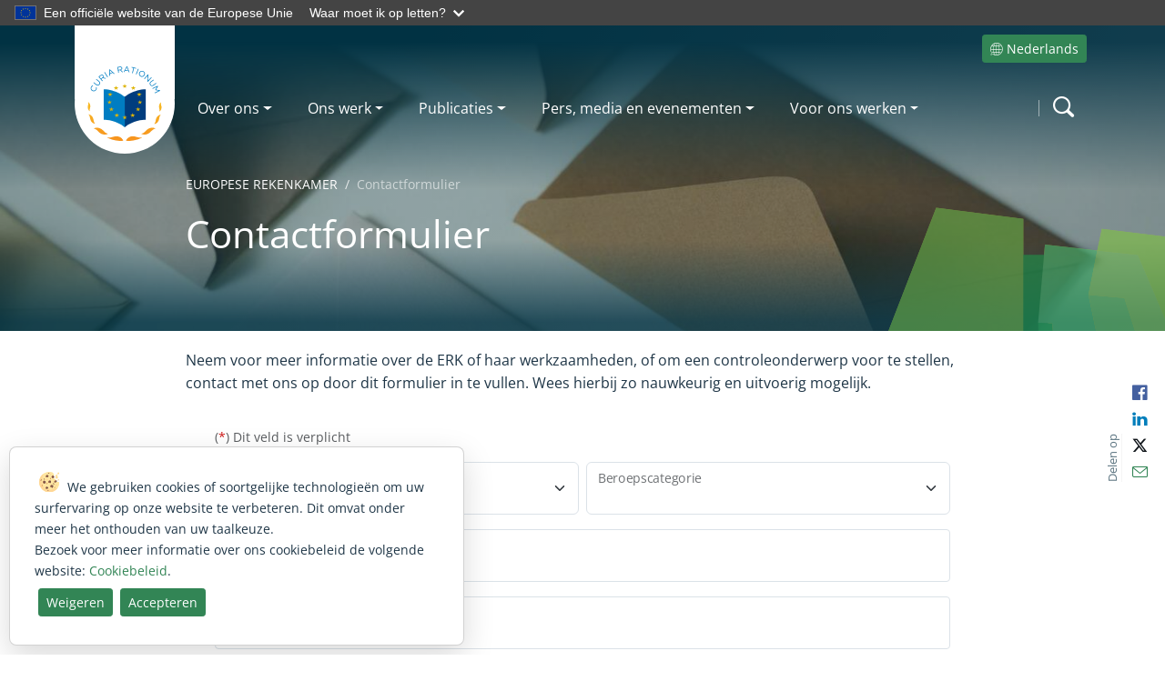

--- FILE ---
content_type: application/javascript
request_url: https://static.eca.europa.eu/internet/contact-web-part_ce7ffa822cca42c90545a6ac834aa934.js
body_size: 211370
content:
define("dc938d11-5241-43ef-9c1e-d790a9911cc1_1.12.0",["WpAllStrings","@microsoft/sp-core-library","@microsoft/sp-webpart-base"],function(e,t,n){return function(e){function t(r){if(n[r])return n[r].exports;var a=n[r]={i:r,l:!1,exports:{}};return e[r].call(a.exports,a,a.exports,t),a.l=!0,a.exports}var n={};return t.m=e,t.c=n,t.d=function(e,n,r){t.o(e,n)||Object.defineProperty(e,n,{configurable:!1,enumerable:!0,get:r})},t.n=function(e){var n=e&&e.__esModule?function(){return e.default}:function(){return e};return t.d(n,"a",n),n},t.o=function(e,t){return Object.prototype.hasOwnProperty.call(e,t)},t.p="",t(t.s=810)}([function(e,t,n){(function(e){var t;!function(t,n){e.exports=n()}(0,function(){"use strict";function r(){return ea.apply(null,arguments)}function a(e){return e instanceof Array||"[object Array]"===Object.prototype.toString.call(e)}function o(e){return null!=e&&"[object Object]"===Object.prototype.toString.call(e)}function i(e,t){return Object.prototype.hasOwnProperty.call(e,t)}function s(e){if(Object.getOwnPropertyNames)return 0===Object.getOwnPropertyNames(e).length;var t;for(t in e)if(i(e,t))return!1;return!0}function u(e){return void 0===e}function l(e){return"number"==typeof e||"[object Number]"===Object.prototype.toString.call(e)}function d(e){return e instanceof Date||"[object Date]"===Object.prototype.toString.call(e)}function c(e,t){var n,r=[],a=e.length;for(n=0;n<a;++n)r.push(t(e[n],n));return r}function p(e,t){for(var n in t)i(t,n)&&(e[n]=t[n]);return i(t,"toString")&&(e.toString=t.toString),i(t,"valueOf")&&(e.valueOf=t.valueOf),e}function f(e,t,n,r){return Dt(e,t,n,r,!0).utc()}function h(){return{empty:!1,unusedTokens:[],unusedInput:[],overflow:-2,charsLeftOver:0,nullInput:!1,invalidEra:null,invalidMonth:null,invalidFormat:!1,userInvalidated:!1,iso:!1,parsedDateParts:[],era:null,meridiem:null,rfc2822:!1,weekdayMismatch:!1}}function m(e){return null==e._pf&&(e._pf=h()),e._pf}function _(e){var t=null,n=!1,r=e._d&&!isNaN(e._d.getTime());return r&&(t=m(e),n=ta.call(t.parsedDateParts,function(e){return null!=e}),r=t.overflow<0&&!t.empty&&!t.invalidEra&&!t.invalidMonth&&!t.invalidWeekday&&!t.weekdayMismatch&&!t.nullInput&&!t.invalidFormat&&!t.userInvalidated&&(!t.meridiem||t.meridiem&&n),e._strict&&(r=r&&0===t.charsLeftOver&&0===t.unusedTokens.length&&void 0===t.bigHour)),null!=Object.isFrozen&&Object.isFrozen(e)?r:(e._isValid=r,e._isValid)}function y(e){var t=f(NaN);return null!=e?p(m(t),e):m(t).userInvalidated=!0,t}function g(e,t){var n,r,a,o=na.length;if(u(t._isAMomentObject)||(e._isAMomentObject=t._isAMomentObject),u(t._i)||(e._i=t._i),u(t._f)||(e._f=t._f),u(t._l)||(e._l=t._l),u(t._strict)||(e._strict=t._strict),u(t._tzm)||(e._tzm=t._tzm),u(t._isUTC)||(e._isUTC=t._isUTC),u(t._offset)||(e._offset=t._offset),u(t._pf)||(e._pf=m(t)),u(t._locale)||(e._locale=t._locale),o>0)for(n=0;n<o;n++)r=na[n],a=t[r],u(a)||(e[r]=a);return e}function v(e){g(this,e),this._d=new Date(null!=e._d?e._d.getTime():NaN),this.isValid()||(this._d=new Date(NaN)),!1===ra&&(ra=!0,r.updateOffset(this),ra=!1)}function M(e){return e instanceof v||null!=e&&null!=e._isAMomentObject}function b(e){!1===r.suppressDeprecationWarnings&&"undefined"!=typeof console&&console.warn&&console.warn("Deprecation warning: "+e)}function L(e,t){var n=!0;return p(function(){if(null!=r.deprecationHandler&&r.deprecationHandler(null,e),n){var a,o,s,u=[],l=arguments.length;for(o=0;o<l;o++){if(a="","object"==typeof arguments[o]){a+="\n["+o+"] ";for(s in arguments[0])i(arguments[0],s)&&(a+=s+": "+arguments[0][s]+", ");a=a.slice(0,-2)}else a=arguments[o];u.push(a)}b(e+"\nArguments: "+Array.prototype.slice.call(u).join("")+"\n"+(new Error).stack),n=!1}return t.apply(this,arguments)},t)}function w(e,t){null!=r.deprecationHandler&&r.deprecationHandler(e,t),aa[e]||(b(t),aa[e]=!0)}function S(e){return"undefined"!=typeof Function&&e instanceof Function||"[object Function]"===Object.prototype.toString.call(e)}function T(e){var t,n;for(n in e)i(e,n)&&(t=e[n],S(t)?this[n]=t:this["_"+n]=t);this._config=e,this._dayOfMonthOrdinalParseLenient=new RegExp((this._dayOfMonthOrdinalParse.source||this._ordinalParse.source)+"|"+/\d{1,2}/.source)}function D(e,t){var n,r=p({},e);for(n in t)i(t,n)&&(o(e[n])&&o(t[n])?(r[n]={},p(r[n],e[n]),p(r[n],t[n])):null!=t[n]?r[n]=t[n]:delete r[n]);for(n in e)i(e,n)&&!i(t,n)&&o(e[n])&&(r[n]=p({},r[n]));return r}function k(e){null!=e&&this.set(e)}function Y(e,t,n){var r=this._calendar[e]||this._calendar.sameElse;return S(r)?r.call(t,n):r}function P(e,t,n){var r=""+Math.abs(e),a=t-r.length;return(e>=0?n?"+":"":"-")+Math.pow(10,Math.max(0,a)).toString().substr(1)+r}function C(e,t,n,r){var a=r;"string"==typeof r&&(a=function(){return this[r]()}),e&&(ca[e]=a),t&&(ca[t[0]]=function(){return P(a.apply(this,arguments),t[1],t[2])}),n&&(ca[n]=function(){return this.localeData().ordinal(a.apply(this,arguments),e)})}function x(e){return e.match(/\[[\s\S]/)?e.replace(/^\[|\]$/g,""):e.replace(/\\/g,"")}function E(e){var t,n,r=e.match(ua);for(t=0,n=r.length;t<n;t++)ca[r[t]]?r[t]=ca[r[t]]:r[t]=x(r[t]);return function(t){var a,o="";for(a=0;a<n;a++)o+=S(r[a])?r[a].call(t,e):r[a];return o}}function O(e,t){return e.isValid()?(t=A(t,e.localeData()),da[t]=da[t]||E(t),da[t](e)):e.localeData().invalidDate()}function A(e,t){function n(e){return t.longDateFormat(e)||e}var r=5;for(la.lastIndex=0;r>=0&&la.test(e);)e=e.replace(la,n),la.lastIndex=0,r-=1;return e}function I(e){var t=this._longDateFormat[e],n=this._longDateFormat[e.toUpperCase()];return t||!n?t:(this._longDateFormat[e]=n.match(ua).map(function(e){return"MMMM"===e||"MM"===e||"DD"===e||"dddd"===e?e.slice(1):e}).join(""),this._longDateFormat[e])}function j(){return this._invalidDate}function H(e){return this._ordinal.replace("%d",e)}function N(e,t,n,r){var a=this._relativeTime[n];return S(a)?a(e,t,n,r):a.replace(/%d/i,e)}function R(e,t){var n=this._relativeTime[e>0?"future":"past"];return S(n)?n(t):n.replace(/%s/i,t)}function F(e){return"string"==typeof e?ma[e]||ma[e.toLowerCase()]:void 0}function U(e){var t,n,r={};for(n in e)i(e,n)&&(t=F(n))&&(r[t]=e[n]);return r}function W(e){var t,n=[];for(t in e)i(e,t)&&n.push({unit:t,priority:_a[t]});return n.sort(function(e,t){return e.priority-t.priority}),n}function B(e,t,n){ia[e]=S(t)?t:function(e,r){return e&&n?n:t}}function $(e,t){return i(ia,e)?ia[e](t._strict,t._locale):new RegExp(G(e))}function G(e){return V(e.replace("\\","").replace(/\\(\[)|\\(\])|\[([^\]\[]*)\]|\\(.)/g,function(e,t,n,r,a){return t||n||r||a}))}function V(e){return e.replace(/[-\/\\^$*+?.()|[\]{}]/g,"\\$&")}function z(e){return e<0?Math.ceil(e)||0:Math.floor(e)}function q(e){var t=+e,n=0;return 0!==t&&isFinite(t)&&(n=z(t)),n}function J(e,t){var n,r,a=t;for("string"==typeof e&&(e=[e]),l(t)&&(a=function(e,n){n[t]=q(e)}),r=e.length,n=0;n<r;n++)ja[e[n]]=a}function Z(e,t){J(e,function(e,n,r,a){r._w=r._w||{},t(e,r._w,r,a)})}function K(e,t,n){null!=t&&i(ja,e)&&ja[e](t,n._a,n,e)}function Q(e){return e%4==0&&e%100!=0||e%400==0}function X(e){return Q(e)?366:365}function ee(){return Q(this.year())}function te(e,t){return function(n){return null!=n?(re(this,e,n),r.updateOffset(this,t),this):ne(this,e)}}function ne(e,t){if(!e.isValid())return NaN;var n=e._d,r=e._isUTC;switch(t){case"Milliseconds":return r?n.getUTCMilliseconds():n.getMilliseconds();case"Seconds":return r?n.getUTCSeconds():n.getSeconds();case"Minutes":return r?n.getUTCMinutes():n.getMinutes();case"Hours":return r?n.getUTCHours():n.getHours();case"Date":return r?n.getUTCDate():n.getDate();case"Day":return r?n.getUTCDay():n.getDay();case"Month":return r?n.getUTCMonth():n.getMonth();case"FullYear":return r?n.getUTCFullYear():n.getFullYear();default:return NaN}}function re(e,t,n){var r,a,o,i,s;if(e.isValid()&&!isNaN(n)){switch(r=e._d,a=e._isUTC,t){case"Milliseconds":return void(a?r.setUTCMilliseconds(n):r.setMilliseconds(n));case"Seconds":return void(a?r.setUTCSeconds(n):r.setSeconds(n));case"Minutes":return void(a?r.setUTCMinutes(n):r.setMinutes(n));case"Hours":return void(a?r.setUTCHours(n):r.setHours(n));case"Date":return void(a?r.setUTCDate(n):r.setDate(n));case"FullYear":break;default:return}o=n,i=e.month(),s=e.date(),s=29!==s||1!==i||Q(o)?s:28,a?r.setUTCFullYear(o,i,s):r.setFullYear(o,i,s)}}function ae(e){return e=F(e),S(this[e])?this[e]():this}function oe(e,t){if("object"==typeof e){e=U(e);var n,r=W(e),a=r.length;for(n=0;n<a;n++)this[r[n].unit](e[r[n].unit])}else if(e=F(e),S(this[e]))return this[e](t);return this}function ie(e,t){return(e%t+t)%t}function se(e,t){if(isNaN(e)||isNaN(t))return NaN;var n=ie(t,12);return e+=(t-n)/12,1===n?Q(e)?29:28:31-n%7%2}function ue(e,t){return e?a(this._months)?this._months[e.month()]:this._months[(this._months.isFormat||Za).test(t)?"format":"standalone"][e.month()]:a(this._months)?this._months:this._months.standalone}function le(e,t){return e?a(this._monthsShort)?this._monthsShort[e.month()]:this._monthsShort[Za.test(t)?"format":"standalone"][e.month()]:a(this._monthsShort)?this._monthsShort:this._monthsShort.standalone}function de(e,t,n){var r,a,o,i=e.toLocaleLowerCase();if(!this._monthsParse)for(this._monthsParse=[],this._longMonthsParse=[],this._shortMonthsParse=[],r=0;r<12;++r)o=f([2e3,r]),this._shortMonthsParse[r]=this.monthsShort(o,"").toLocaleLowerCase(),this._longMonthsParse[r]=this.months(o,"").toLocaleLowerCase();return n?"MMM"===t?(a=Va.call(this._shortMonthsParse,i),-1!==a?a:null):(a=Va.call(this._longMonthsParse,i),-1!==a?a:null):"MMM"===t?-1!==(a=Va.call(this._shortMonthsParse,i))?a:(a=Va.call(this._longMonthsParse,i),-1!==a?a:null):-1!==(a=Va.call(this._longMonthsParse,i))?a:(a=Va.call(this._shortMonthsParse,i),-1!==a?a:null)}function ce(e,t,n){var r,a,o;if(this._monthsParseExact)return de.call(this,e,t,n);for(this._monthsParse||(this._monthsParse=[],this._longMonthsParse=[],this._shortMonthsParse=[]),r=0;r<12;r++){if(a=f([2e3,r]),n&&!this._longMonthsParse[r]&&(this._longMonthsParse[r]=new RegExp("^"+this.months(a,"").replace(".","")+"$","i"),this._shortMonthsParse[r]=new RegExp("^"+this.monthsShort(a,"").replace(".","")+"$","i")),n||this._monthsParse[r]||(o="^"+this.months(a,"")+"|^"+this.monthsShort(a,""),this._monthsParse[r]=new RegExp(o.replace(".",""),"i")),n&&"MMMM"===t&&this._longMonthsParse[r].test(e))return r;if(n&&"MMM"===t&&this._shortMonthsParse[r].test(e))return r;if(!n&&this._monthsParse[r].test(e))return r}}function pe(e,t){if(!e.isValid())return e;if("string"==typeof t)if(/^\d+$/.test(t))t=q(t);else if(t=e.localeData().monthsParse(t),!l(t))return e;var n=t,r=e.date();return r=r<29?r:Math.min(r,se(e.year(),n)),e._isUTC?e._d.setUTCMonth(n,r):e._d.setMonth(n,r),e}function fe(e){return null!=e?(pe(this,e),r.updateOffset(this,!0),this):ne(this,"Month")}function he(){return se(this.year(),this.month())}function me(e){return this._monthsParseExact?(i(this,"_monthsRegex")||ye.call(this),e?this._monthsShortStrictRegex:this._monthsShortRegex):(i(this,"_monthsShortRegex")||(this._monthsShortRegex=Ka),this._monthsShortStrictRegex&&e?this._monthsShortStrictRegex:this._monthsShortRegex)}function _e(e){return this._monthsParseExact?(i(this,"_monthsRegex")||ye.call(this),e?this._monthsStrictRegex:this._monthsRegex):(i(this,"_monthsRegex")||(this._monthsRegex=Qa),this._monthsStrictRegex&&e?this._monthsStrictRegex:this._monthsRegex)}function ye(){function e(e,t){return t.length-e.length}var t,n,r,a,o=[],i=[],s=[];for(t=0;t<12;t++)n=f([2e3,t]),r=V(this.monthsShort(n,"")),a=V(this.months(n,"")),o.push(r),i.push(a),s.push(a),s.push(r);o.sort(e),i.sort(e),s.sort(e),this._monthsRegex=new RegExp("^("+s.join("|")+")","i"),this._monthsShortRegex=this._monthsRegex,this._monthsStrictRegex=new RegExp("^("+i.join("|")+")","i"),this._monthsShortStrictRegex=new RegExp("^("+o.join("|")+")","i")}function ge(e,t,n,r,a,o,i){var s;return e<100&&e>=0?(s=new Date(e+400,t,n,r,a,o,i),isFinite(s.getFullYear())&&s.setFullYear(e)):s=new Date(e,t,n,r,a,o,i),s}function ve(e){var t,n;return e<100&&e>=0?(n=Array.prototype.slice.call(arguments),n[0]=e+400,t=new Date(Date.UTC.apply(null,n)),isFinite(t.getUTCFullYear())&&t.setUTCFullYear(e)):t=new Date(Date.UTC.apply(null,arguments)),t}function Me(e,t,n){var r=7+t-n;return-(7+ve(e,0,r).getUTCDay()-t)%7+r-1}function be(e,t,n,r,a){var o,i,s=(7+n-r)%7,u=Me(e,r,a),l=1+7*(t-1)+s+u;return l<=0?(o=e-1,i=X(o)+l):l>X(e)?(o=e+1,i=l-X(e)):(o=e,i=l),{year:o,dayOfYear:i}}function Le(e,t,n){var r,a,o=Me(e.year(),t,n),i=Math.floor((e.dayOfYear()-o-1)/7)+1;return i<1?(a=e.year()-1,r=i+we(a,t,n)):i>we(e.year(),t,n)?(r=i-we(e.year(),t,n),a=e.year()+1):(a=e.year(),r=i),{week:r,year:a}}function we(e,t,n){var r=Me(e,t,n),a=Me(e+1,t,n);return(X(e)-r+a)/7}function Se(e){return Le(e,this._week.dow,this._week.doy).week}function Te(){return this._week.dow}function De(){return this._week.doy}function ke(e){var t=this.localeData().week(this);return null==e?t:this.add(7*(e-t),"d")}function Ye(e){var t=Le(this,1,4).week;return null==e?t:this.add(7*(e-t),"d")}function Pe(e,t){return"string"!=typeof e?e:isNaN(e)?(e=t.weekdaysParse(e),"number"==typeof e?e:null):parseInt(e,10)}function Ce(e,t){return"string"==typeof e?t.weekdaysParse(e)%7||7:isNaN(e)?null:e}function xe(e,t){return e.slice(t,7).concat(e.slice(0,t))}function Ee(e,t){var n=a(this._weekdays)?this._weekdays:this._weekdays[e&&!0!==e&&this._weekdays.isFormat.test(t)?"format":"standalone"];return!0===e?xe(n,this._week.dow):e?n[e.day()]:n}function Oe(e){return!0===e?xe(this._weekdaysShort,this._week.dow):e?this._weekdaysShort[e.day()]:this._weekdaysShort}function Ae(e){return!0===e?xe(this._weekdaysMin,this._week.dow):e?this._weekdaysMin[e.day()]:this._weekdaysMin}function Ie(e,t,n){var r,a,o,i=e.toLocaleLowerCase();if(!this._weekdaysParse)for(this._weekdaysParse=[],this._shortWeekdaysParse=[],this._minWeekdaysParse=[],r=0;r<7;++r)o=f([2e3,1]).day(r),this._minWeekdaysParse[r]=this.weekdaysMin(o,"").toLocaleLowerCase(),this._shortWeekdaysParse[r]=this.weekdaysShort(o,"").toLocaleLowerCase(),this._weekdaysParse[r]=this.weekdays(o,"").toLocaleLowerCase();return n?"dddd"===t?(a=Va.call(this._weekdaysParse,i),-1!==a?a:null):"ddd"===t?(a=Va.call(this._shortWeekdaysParse,i),-1!==a?a:null):(a=Va.call(this._minWeekdaysParse,i),-1!==a?a:null):"dddd"===t?-1!==(a=Va.call(this._weekdaysParse,i))?a:-1!==(a=Va.call(this._shortWeekdaysParse,i))?a:(a=Va.call(this._minWeekdaysParse,i),-1!==a?a:null):"ddd"===t?-1!==(a=Va.call(this._shortWeekdaysParse,i))?a:-1!==(a=Va.call(this._weekdaysParse,i))?a:(a=Va.call(this._minWeekdaysParse,i),-1!==a?a:null):-1!==(a=Va.call(this._minWeekdaysParse,i))?a:-1!==(a=Va.call(this._weekdaysParse,i))?a:(a=Va.call(this._shortWeekdaysParse,i),-1!==a?a:null)}function je(e,t,n){var r,a,o;if(this._weekdaysParseExact)return Ie.call(this,e,t,n);for(this._weekdaysParse||(this._weekdaysParse=[],this._minWeekdaysParse=[],this._shortWeekdaysParse=[],this._fullWeekdaysParse=[]),r=0;r<7;r++){if(a=f([2e3,1]).day(r),n&&!this._fullWeekdaysParse[r]&&(this._fullWeekdaysParse[r]=new RegExp("^"+this.weekdays(a,"").replace(".","\\.?")+"$","i"),this._shortWeekdaysParse[r]=new RegExp("^"+this.weekdaysShort(a,"").replace(".","\\.?")+"$","i"),this._minWeekdaysParse[r]=new RegExp("^"+this.weekdaysMin(a,"").replace(".","\\.?")+"$","i")),this._weekdaysParse[r]||(o="^"+this.weekdays(a,"")+"|^"+this.weekdaysShort(a,"")+"|^"+this.weekdaysMin(a,""),this._weekdaysParse[r]=new RegExp(o.replace(".",""),"i")),n&&"dddd"===t&&this._fullWeekdaysParse[r].test(e))return r;if(n&&"ddd"===t&&this._shortWeekdaysParse[r].test(e))return r;if(n&&"dd"===t&&this._minWeekdaysParse[r].test(e))return r;if(!n&&this._weekdaysParse[r].test(e))return r}}function He(e){if(!this.isValid())return null!=e?this:NaN;var t=ne(this,"Day");return null!=e?(e=Pe(e,this.localeData()),this.add(e-t,"d")):t}function Ne(e){if(!this.isValid())return null!=e?this:NaN;var t=(this.day()+7-this.localeData()._week.dow)%7;return null==e?t:this.add(e-t,"d")}function Re(e){if(!this.isValid())return null!=e?this:NaN;if(null!=e){var t=Ce(e,this.localeData());return this.day(this.day()%7?t:t-7)}return this.day()||7}function Fe(e){return this._weekdaysParseExact?(i(this,"_weekdaysRegex")||Be.call(this),e?this._weekdaysStrictRegex:this._weekdaysRegex):(i(this,"_weekdaysRegex")||(this._weekdaysRegex=ro),this._weekdaysStrictRegex&&e?this._weekdaysStrictRegex:this._weekdaysRegex)}function Ue(e){return this._weekdaysParseExact?(i(this,"_weekdaysRegex")||Be.call(this),e?this._weekdaysShortStrictRegex:this._weekdaysShortRegex):(i(this,"_weekdaysShortRegex")||(this._weekdaysShortRegex=ao),this._weekdaysShortStrictRegex&&e?this._weekdaysShortStrictRegex:this._weekdaysShortRegex)}function We(e){return this._weekdaysParseExact?(i(this,"_weekdaysRegex")||Be.call(this),e?this._weekdaysMinStrictRegex:this._weekdaysMinRegex):(i(this,"_weekdaysMinRegex")||(this._weekdaysMinRegex=oo),this._weekdaysMinStrictRegex&&e?this._weekdaysMinStrictRegex:this._weekdaysMinRegex)}function Be(){function e(e,t){return t.length-e.length}var t,n,r,a,o,i=[],s=[],u=[],l=[];for(t=0;t<7;t++)n=f([2e3,1]).day(t),r=V(this.weekdaysMin(n,"")),a=V(this.weekdaysShort(n,"")),o=V(this.weekdays(n,"")),i.push(r),s.push(a),u.push(o),l.push(r),l.push(a),l.push(o);i.sort(e),s.sort(e),u.sort(e),l.sort(e),this._weekdaysRegex=new RegExp("^("+l.join("|")+")","i"),this._weekdaysShortRegex=this._weekdaysRegex,this._weekdaysMinRegex=this._weekdaysRegex,this._weekdaysStrictRegex=new RegExp("^("+u.join("|")+")","i"),this._weekdaysShortStrictRegex=new RegExp("^("+s.join("|")+")","i"),this._weekdaysMinStrictRegex=new RegExp("^("+i.join("|")+")","i")}function $e(){return this.hours()%12||12}function Ge(){return this.hours()||24}function Ve(e,t){C(e,0,0,function(){return this.localeData().meridiem(this.hours(),this.minutes(),t)})}function ze(e,t){return t._meridiemParse}function qe(e){return"p"===(e+"").toLowerCase().charAt(0)}function Je(e,t,n){return e>11?n?"pm":"PM":n?"am":"AM"}function Ze(e,t){var n,r=Math.min(e.length,t.length);for(n=0;n<r;n+=1)if(e[n]!==t[n])return n;return r}function Ke(e){return e?e.toLowerCase().replace("_","-"):e}function Qe(e){for(var t,n,r,a,o=0;o<e.length;){for(a=Ke(e[o]).split("-"),t=a.length,n=Ke(e[o+1]),n=n?n.split("-"):null;t>0;){if(r=et(a.slice(0,t).join("-")))return r;if(n&&n.length>=t&&Ze(a,n)>=t-1)break;t--}o++}return io}function Xe(e){return!(!e||!e.match("^[^/\\\\]*$"))}function et(r){var a=null;if(void 0===co[r]&&void 0!==e&&e&&e.exports&&Xe(r))try{a=io._abbr,t,n(400)("./"+r),tt(a)}catch(e){co[r]=null}return co[r]}function tt(e,t){var n;return e&&(n=u(t)?at(e):nt(e,t),n?io=n:"undefined"!=typeof console&&console.warn&&console.warn("Locale "+e+" not found. Did you forget to load it?")),io._abbr}function nt(e,t){if(null!==t){var n,r=lo;if(t.abbr=e,null!=co[e])w("defineLocaleOverride","use moment.updateLocale(localeName, config) to change an existing locale. moment.defineLocale(localeName, config) should only be used for creating a new locale See http://momentjs.com/guides/#/warnings/define-locale/ for more info."),r=co[e]._config;else if(null!=t.parentLocale)if(null!=co[t.parentLocale])r=co[t.parentLocale]._config;else{if(null==(n=et(t.parentLocale)))return po[t.parentLocale]||(po[t.parentLocale]=[]),po[t.parentLocale].push({name:e,config:t}),null;r=n._config}return co[e]=new k(D(r,t)),po[e]&&po[e].forEach(function(e){nt(e.name,e.config)}),tt(e),co[e]}return delete co[e],null}function rt(e,t){if(null!=t){var n,r,a=lo;null!=co[e]&&null!=co[e].parentLocale?co[e].set(D(co[e]._config,t)):(r=et(e),null!=r&&(a=r._config),t=D(a,t),null==r&&(t.abbr=e),n=new k(t),n.parentLocale=co[e],co[e]=n),tt(e)}else null!=co[e]&&(null!=co[e].parentLocale?(co[e]=co[e].parentLocale,e===tt()&&tt(e)):null!=co[e]&&delete co[e]);return co[e]}function at(e){var t;if(e&&e._locale&&e._locale._abbr&&(e=e._locale._abbr),!e)return io;if(!a(e)){if(t=et(e))return t;e=[e]}return Qe(e)}function ot(){return oa(co)}function it(e){var t,n=e._a;return n&&-2===m(e).overflow&&(t=n[Na]<0||n[Na]>11?Na:n[Ra]<1||n[Ra]>se(n[Ha],n[Na])?Ra:n[Fa]<0||n[Fa]>24||24===n[Fa]&&(0!==n[Ua]||0!==n[Wa]||0!==n[Ba])?Fa:n[Ua]<0||n[Ua]>59?Ua:n[Wa]<0||n[Wa]>59?Wa:n[Ba]<0||n[Ba]>999?Ba:-1,m(e)._overflowDayOfYear&&(t<Ha||t>Ra)&&(t=Ra),m(e)._overflowWeeks&&-1===t&&(t=$a),m(e)._overflowWeekday&&-1===t&&(t=Ga),m(e).overflow=t),e}function st(e){var t,n,r,a,o,i,s=e._i,u=fo.exec(s)||ho.exec(s),l=_o.length,d=yo.length;if(u){for(m(e).iso=!0,t=0,n=l;t<n;t++)if(_o[t][1].exec(u[1])){a=_o[t][0],r=!1!==_o[t][2];break}if(null==a)return void(e._isValid=!1);if(u[3]){for(t=0,n=d;t<n;t++)if(yo[t][1].exec(u[3])){o=(u[2]||" ")+yo[t][0];break}if(null==o)return void(e._isValid=!1)}if(!r&&null!=o)return void(e._isValid=!1);if(u[4]){if(!mo.exec(u[4]))return void(e._isValid=!1);i="Z"}e._f=a+(o||"")+(i||""),vt(e)}else e._isValid=!1}function ut(e,t,n,r,a,o){var i=[lt(e),Ja.indexOf(t),parseInt(n,10),parseInt(r,10),parseInt(a,10)];return o&&i.push(parseInt(o,10)),i}function lt(e){var t=parseInt(e,10);return t<=49?2e3+t:t<=999?1900+t:t}function dt(e){return e.replace(/\([^()]*\)|[\n\t]/g," ").replace(/(\s\s+)/g," ").replace(/^\s\s*/,"").replace(/\s\s*$/,"")}function ct(e,t,n){if(e){if(to.indexOf(e)!==new Date(t[0],t[1],t[2]).getDay())return m(n).weekdayMismatch=!0,n._isValid=!1,!1}return!0}function pt(e,t,n){if(e)return Mo[e];if(t)return 0;var r=parseInt(n,10),a=r%100;return(r-a)/100*60+a}function ft(e){var t,n=vo.exec(dt(e._i));if(n){if(t=ut(n[4],n[3],n[2],n[5],n[6],n[7]),!ct(n[1],t,e))return;e._a=t,e._tzm=pt(n[8],n[9],n[10]),e._d=ve.apply(null,e._a),e._d.setUTCMinutes(e._d.getUTCMinutes()-e._tzm),m(e).rfc2822=!0}else e._isValid=!1}function ht(e){var t=go.exec(e._i);if(null!==t)return void(e._d=new Date(+t[1]));st(e),!1===e._isValid&&(delete e._isValid,ft(e),!1===e._isValid&&(delete e._isValid,e._strict?e._isValid=!1:r.createFromInputFallback(e)))}function mt(e,t,n){return null!=e?e:null!=t?t:n}function _t(e){var t=new Date(r.now());return e._useUTC?[t.getUTCFullYear(),t.getUTCMonth(),t.getUTCDate()]:[t.getFullYear(),t.getMonth(),t.getDate()]}function yt(e){var t,n,r,a,o,i=[];if(!e._d){for(r=_t(e),e._w&&null==e._a[Ra]&&null==e._a[Na]&&gt(e),null!=e._dayOfYear&&(o=mt(e._a[Ha],r[Ha]),(e._dayOfYear>X(o)||0===e._dayOfYear)&&(m(e)._overflowDayOfYear=!0),n=ve(o,0,e._dayOfYear),e._a[Na]=n.getUTCMonth(),e._a[Ra]=n.getUTCDate()),t=0;t<3&&null==e._a[t];++t)e._a[t]=i[t]=r[t];for(;t<7;t++)e._a[t]=i[t]=null==e._a[t]?2===t?1:0:e._a[t];24===e._a[Fa]&&0===e._a[Ua]&&0===e._a[Wa]&&0===e._a[Ba]&&(e._nextDay=!0,e._a[Fa]=0),e._d=(e._useUTC?ve:ge).apply(null,i),a=e._useUTC?e._d.getUTCDay():e._d.getDay(),null!=e._tzm&&e._d.setUTCMinutes(e._d.getUTCMinutes()-e._tzm),e._nextDay&&(e._a[Fa]=24),e._w&&void 0!==e._w.d&&e._w.d!==a&&(m(e).weekdayMismatch=!0)}}function gt(e){var t,n,r,a,o,i,s,u,l;t=e._w,null!=t.GG||null!=t.W||null!=t.E?(o=1,i=4,n=mt(t.GG,e._a[Ha],Le(kt(),1,4).year),r=mt(t.W,1),((a=mt(t.E,1))<1||a>7)&&(u=!0)):(o=e._locale._week.dow,i=e._locale._week.doy,l=Le(kt(),o,i),n=mt(t.gg,e._a[Ha],l.year),r=mt(t.w,l.week),null!=t.d?((a=t.d)<0||a>6)&&(u=!0):null!=t.e?(a=t.e+o,(t.e<0||t.e>6)&&(u=!0)):a=o),r<1||r>we(n,o,i)?m(e)._overflowWeeks=!0:null!=u?m(e)._overflowWeekday=!0:(s=be(n,r,a,o,i),e._a[Ha]=s.year,e._dayOfYear=s.dayOfYear)}function vt(e){if(e._f===r.ISO_8601)return void st(e);if(e._f===r.RFC_2822)return void ft(e);e._a=[],m(e).empty=!0;var t,n,a,o,i,s,u,l=""+e._i,d=l.length,c=0;for(a=A(e._f,e._locale).match(ua)||[],u=a.length,t=0;t<u;t++)o=a[t],n=(l.match($(o,e))||[])[0],n&&(i=l.substr(0,l.indexOf(n)),i.length>0&&m(e).unusedInput.push(i),l=l.slice(l.indexOf(n)+n.length),c+=n.length),ca[o]?(n?m(e).empty=!1:m(e).unusedTokens.push(o),K(o,n,e)):e._strict&&!n&&m(e).unusedTokens.push(o);m(e).charsLeftOver=d-c,l.length>0&&m(e).unusedInput.push(l),e._a[Fa]<=12&&!0===m(e).bigHour&&e._a[Fa]>0&&(m(e).bigHour=void 0),m(e).parsedDateParts=e._a.slice(0),m(e).meridiem=e._meridiem,e._a[Fa]=Mt(e._locale,e._a[Fa],e._meridiem),s=m(e).era,null!==s&&(e._a[Ha]=e._locale.erasConvertYear(s,e._a[Ha])),yt(e),it(e)}function Mt(e,t,n){var r;return null==n?t:null!=e.meridiemHour?e.meridiemHour(t,n):null!=e.isPM?(r=e.isPM(n),r&&t<12&&(t+=12),r||12!==t||(t=0),t):t}function bt(e){var t,n,r,a,o,i,s=!1,u=e._f.length;if(0===u)return m(e).invalidFormat=!0,void(e._d=new Date(NaN));for(a=0;a<u;a++)o=0,i=!1,t=g({},e),null!=e._useUTC&&(t._useUTC=e._useUTC),t._f=e._f[a],vt(t),_(t)&&(i=!0),o+=m(t).charsLeftOver,o+=10*m(t).unusedTokens.length,m(t).score=o,s?o<r&&(r=o,n=t):(null==r||o<r||i)&&(r=o,n=t,i&&(s=!0));p(e,n||t)}function Lt(e){if(!e._d){var t=U(e._i),n=void 0===t.day?t.date:t.day;e._a=c([t.year,t.month,n,t.hour,t.minute,t.second,t.millisecond],function(e){return e&&parseInt(e,10)}),yt(e)}}function wt(e){var t=new v(it(St(e)));return t._nextDay&&(t.add(1,"d"),t._nextDay=void 0),t}function St(e){var t=e._i,n=e._f;return e._locale=e._locale||at(e._l),null===t||void 0===n&&""===t?y({nullInput:!0}):("string"==typeof t&&(e._i=t=e._locale.preparse(t)),M(t)?new v(it(t)):(d(t)?e._d=t:a(n)?bt(e):n?vt(e):Tt(e),_(e)||(e._d=null),e))}function Tt(e){var t=e._i;u(t)?e._d=new Date(r.now()):d(t)?e._d=new Date(t.valueOf()):"string"==typeof t?ht(e):a(t)?(e._a=c(t.slice(0),function(e){return parseInt(e,10)}),yt(e)):o(t)?Lt(e):l(t)?e._d=new Date(t):r.createFromInputFallback(e)}function Dt(e,t,n,r,i){var u={};return!0!==t&&!1!==t||(r=t,t=void 0),!0!==n&&!1!==n||(r=n,n=void 0),(o(e)&&s(e)||a(e)&&0===e.length)&&(e=void 0),u._isAMomentObject=!0,u._useUTC=u._isUTC=i,u._l=n,u._i=e,u._f=t,u._strict=r,wt(u)}function kt(e,t,n,r){return Dt(e,t,n,r,!1)}function Yt(e,t){var n,r;if(1===t.length&&a(t[0])&&(t=t[0]),!t.length)return kt();for(n=t[0],r=1;r<t.length;++r)t[r].isValid()&&!t[r][e](n)||(n=t[r]);return n}function Pt(){return Yt("isBefore",[].slice.call(arguments,0))}function Ct(){return Yt("isAfter",[].slice.call(arguments,0))}function xt(e){var t,n,r=!1,a=So.length;for(t in e)if(i(e,t)&&(-1===Va.call(So,t)||null!=e[t]&&isNaN(e[t])))return!1;for(n=0;n<a;++n)if(e[So[n]]){if(r)return!1;parseFloat(e[So[n]])!==q(e[So[n]])&&(r=!0)}return!0}function Et(){return this._isValid}function Ot(){return Xt(NaN)}function At(e){var t=U(e),n=t.year||0,r=t.quarter||0,a=t.month||0,o=t.week||t.isoWeek||0,i=t.day||0,s=t.hour||0,u=t.minute||0,l=t.second||0,d=t.millisecond||0;this._isValid=xt(t),this._milliseconds=+d+1e3*l+6e4*u+1e3*s*60*60,this._days=+i+7*o,this._months=+a+3*r+12*n,this._data={},this._locale=at(),this._bubble()}function It(e){return e instanceof At}function jt(e){return e<0?-1*Math.round(-1*e):Math.round(e)}function Ht(e,t,n){var r,a=Math.min(e.length,t.length),o=Math.abs(e.length-t.length),i=0;for(r=0;r<a;r++)(n&&e[r]!==t[r]||!n&&q(e[r])!==q(t[r]))&&i++;return i+o}function Nt(e,t){C(e,0,0,function(){var e=this.utcOffset(),n="+";return e<0&&(e=-e,n="-"),n+P(~~(e/60),2)+t+P(~~e%60,2)})}function Rt(e,t){var n,r,a,o=(t||"").match(e);return null===o?null:(n=o[o.length-1]||[],r=(n+"").match(To)||["-",0,0],a=60*r[1]+q(r[2]),0===a?0:"+"===r[0]?a:-a)}function Ft(e,t){var n,a;return t._isUTC?(n=t.clone(),a=(M(e)||d(e)?e.valueOf():kt(e).valueOf())-n.valueOf(),n._d.setTime(n._d.valueOf()+a),r.updateOffset(n,!1),n):kt(e).local()}function Ut(e){return-Math.round(e._d.getTimezoneOffset())}function Wt(e,t,n){var a,o=this._offset||0;if(!this.isValid())return null!=e?this:NaN;if(null!=e){if("string"==typeof e){if(null===(e=Rt(xa,e)))return this}else Math.abs(e)<16&&!n&&(e*=60);return!this._isUTC&&t&&(a=Ut(this)),this._offset=e,this._isUTC=!0,null!=a&&this.add(a,"m"),o!==e&&(!t||this._changeInProgress?an(this,Xt(e-o,"m"),1,!1):this._changeInProgress||(this._changeInProgress=!0,r.updateOffset(this,!0),this._changeInProgress=null)),this}return this._isUTC?o:Ut(this)}function Bt(e,t){return null!=e?("string"!=typeof e&&(e=-e),this.utcOffset(e,t),this):-this.utcOffset()}function $t(e){return this.utcOffset(0,e)}function Gt(e){return this._isUTC&&(this.utcOffset(0,e),this._isUTC=!1,e&&this.subtract(Ut(this),"m")),this}function Vt(){if(null!=this._tzm)this.utcOffset(this._tzm,!1,!0);else if("string"==typeof this._i){var e=Rt(Ca,this._i);null!=e?this.utcOffset(e):this.utcOffset(0,!0)}return this}function zt(e){return!!this.isValid()&&(e=e?kt(e).utcOffset():0,(this.utcOffset()-e)%60==0)}function qt(){return this.utcOffset()>this.clone().month(0).utcOffset()||this.utcOffset()>this.clone().month(5).utcOffset()}function Jt(){if(!u(this._isDSTShifted))return this._isDSTShifted;var e,t={};return g(t,this),t=St(t),t._a?(e=t._isUTC?f(t._a):kt(t._a),this._isDSTShifted=this.isValid()&&Ht(t._a,e.toArray())>0):this._isDSTShifted=!1,this._isDSTShifted}function Zt(){return!!this.isValid()&&!this._isUTC}function Kt(){return!!this.isValid()&&this._isUTC}function Qt(){return!!this.isValid()&&(this._isUTC&&0===this._offset)}function Xt(e,t){var n,r,a,o=e,s=null;return It(e)?o={ms:e._milliseconds,d:e._days,M:e._months}:l(e)||!isNaN(+e)?(o={},t?o[t]=+e:o.milliseconds=+e):(s=Do.exec(e))?(n="-"===s[1]?-1:1,o={y:0,d:q(s[Ra])*n,h:q(s[Fa])*n,m:q(s[Ua])*n,s:q(s[Wa])*n,ms:q(jt(1e3*s[Ba]))*n}):(s=ko.exec(e))?(n="-"===s[1]?-1:1,o={y:en(s[2],n),M:en(s[3],n),w:en(s[4],n),d:en(s[5],n),h:en(s[6],n),m:en(s[7],n),s:en(s[8],n)}):null==o?o={}:"object"==typeof o&&("from"in o||"to"in o)&&(a=nn(kt(o.from),kt(o.to)),o={},o.ms=a.milliseconds,o.M=a.months),r=new At(o),It(e)&&i(e,"_locale")&&(r._locale=e._locale),It(e)&&i(e,"_isValid")&&(r._isValid=e._isValid),r}function en(e,t){var n=e&&parseFloat(e.replace(",","."));return(isNaN(n)?0:n)*t}function tn(e,t){var n={};return n.months=t.month()-e.month()+12*(t.year()-e.year()),e.clone().add(n.months,"M").isAfter(t)&&--n.months,n.milliseconds=+t-+e.clone().add(n.months,"M"),n}function nn(e,t){var n;return e.isValid()&&t.isValid()?(t=Ft(t,e),e.isBefore(t)?n=tn(e,t):(n=tn(t,e),n.milliseconds=-n.milliseconds,n.months=-n.months),n):{milliseconds:0,months:0}}function rn(e,t){return function(n,r){var a,o;return null===r||isNaN(+r)||(w(t,"moment()."+t+"(period, number) is deprecated. Please use moment()."+t+"(number, period). See http://momentjs.com/guides/#/warnings/add-inverted-param/ for more info."),o=n,n=r,r=o),a=Xt(n,r),an(this,a,e),this}}function an(e,t,n,a){var o=t._milliseconds,i=jt(t._days),s=jt(t._months);e.isValid()&&(a=null==a||a,s&&pe(e,ne(e,"Month")+s*n),i&&re(e,"Date",ne(e,"Date")+i*n),o&&e._d.setTime(e._d.valueOf()+o*n),a&&r.updateOffset(e,i||s))}function on(e){return"string"==typeof e||e instanceof String}function sn(e){return M(e)||d(e)||on(e)||l(e)||ln(e)||un(e)||null===e||void 0===e}function un(e){var t,n,r=o(e)&&!s(e),a=!1,u=["years","year","y","months","month","M","days","day","d","dates","date","D","hours","hour","h","minutes","minute","m","seconds","second","s","milliseconds","millisecond","ms"],l=u.length;for(t=0;t<l;t+=1)n=u[t],a=a||i(e,n);return r&&a}function ln(e){var t=a(e),n=!1;return t&&(n=0===e.filter(function(t){return!l(t)&&on(e)}).length),t&&n}function dn(e){var t,n,r=o(e)&&!s(e),a=!1,u=["sameDay","nextDay","lastDay","nextWeek","lastWeek","sameElse"];for(t=0;t<u.length;t+=1)n=u[t],a=a||i(e,n);return r&&a}function cn(e,t){var n=e.diff(t,"days",!0);return n<-6?"sameElse":n<-1?"lastWeek":n<0?"lastDay":n<1?"sameDay":n<2?"nextDay":n<7?"nextWeek":"sameElse"}function pn(e,t){1===arguments.length&&(arguments[0]?sn(arguments[0])?(e=arguments[0],t=void 0):dn(arguments[0])&&(t=arguments[0],e=void 0):(e=void 0,t=void 0));var n=e||kt(),a=Ft(n,this).startOf("day"),o=r.calendarFormat(this,a)||"sameElse",i=t&&(S(t[o])?t[o].call(this,n):t[o]);return this.format(i||this.localeData().calendar(o,this,kt(n)))}function fn(){return new v(this)}function hn(e,t){var n=M(e)?e:kt(e);return!(!this.isValid()||!n.isValid())&&(t=F(t)||"millisecond","millisecond"===t?this.valueOf()>n.valueOf():n.valueOf()<this.clone().startOf(t).valueOf())}function mn(e,t){var n=M(e)?e:kt(e);return!(!this.isValid()||!n.isValid())&&(t=F(t)||"millisecond","millisecond"===t?this.valueOf()<n.valueOf():this.clone().endOf(t).valueOf()<n.valueOf())}function _n(e,t,n,r){var a=M(e)?e:kt(e),o=M(t)?t:kt(t);return!!(this.isValid()&&a.isValid()&&o.isValid())&&(r=r||"()",("("===r[0]?this.isAfter(a,n):!this.isBefore(a,n))&&(")"===r[1]?this.isBefore(o,n):!this.isAfter(o,n)))}function yn(e,t){var n,r=M(e)?e:kt(e);return!(!this.isValid()||!r.isValid())&&(t=F(t)||"millisecond","millisecond"===t?this.valueOf()===r.valueOf():(n=r.valueOf(),this.clone().startOf(t).valueOf()<=n&&n<=this.clone().endOf(t).valueOf()))}function gn(e,t){return this.isSame(e,t)||this.isAfter(e,t)}function vn(e,t){return this.isSame(e,t)||this.isBefore(e,t)}function Mn(e,t,n){var r,a,o;if(!this.isValid())return NaN;if(r=Ft(e,this),!r.isValid())return NaN;switch(a=6e4*(r.utcOffset()-this.utcOffset()),t=F(t)){case"year":o=bn(this,r)/12;break;case"month":o=bn(this,r);break;case"quarter":o=bn(this,r)/3;break;case"second":o=(this-r)/1e3;break;case"minute":o=(this-r)/6e4;break;case"hour":o=(this-r)/36e5;break;case"day":o=(this-r-a)/864e5;break;case"week":o=(this-r-a)/6048e5;break;default:o=this-r}return n?o:z(o)}function bn(e,t){if(e.date()<t.date())return-bn(t,e);var n,r,a=12*(t.year()-e.year())+(t.month()-e.month()),o=e.clone().add(a,"months");return t-o<0?(n=e.clone().add(a-1,"months"),r=(t-o)/(o-n)):(n=e.clone().add(a+1,"months"),r=(t-o)/(n-o)),-(a+r)||0}function Ln(){return this.clone().locale("en").format("ddd MMM DD YYYY HH:mm:ss [GMT]ZZ")}function wn(e){if(!this.isValid())return null;var t=!0!==e,n=t?this.clone().utc():this;return n.year()<0||n.year()>9999?O(n,t?"YYYYYY-MM-DD[T]HH:mm:ss.SSS[Z]":"YYYYYY-MM-DD[T]HH:mm:ss.SSSZ"):S(Date.prototype.toISOString)?t?this.toDate().toISOString():new Date(this.valueOf()+60*this.utcOffset()*1e3).toISOString().replace("Z",O(n,"Z")):O(n,t?"YYYY-MM-DD[T]HH:mm:ss.SSS[Z]":"YYYY-MM-DD[T]HH:mm:ss.SSSZ")}function Sn(){if(!this.isValid())return"moment.invalid(/* "+this._i+" */)";var e,t,n,r,a="moment",o="";return this.isLocal()||(a=0===this.utcOffset()?"moment.utc":"moment.parseZone",o="Z"),e="["+a+'("]',t=0<=this.year()&&this.year()<=9999?"YYYY":"YYYYYY",n="-MM-DD[T]HH:mm:ss.SSS",r=o+'[")]',this.format(e+t+n+r)}function Tn(e){e||(e=this.isUtc()?r.defaultFormatUtc:r.defaultFormat);var t=O(this,e);return this.localeData().postformat(t)}function Dn(e,t){return this.isValid()&&(M(e)&&e.isValid()||kt(e).isValid())?Xt({to:this,from:e}).locale(this.locale()).humanize(!t):this.localeData().invalidDate()}function kn(e){return this.from(kt(),e)}function Yn(e,t){return this.isValid()&&(M(e)&&e.isValid()||kt(e).isValid())?Xt({from:this,to:e}).locale(this.locale()).humanize(!t):this.localeData().invalidDate()}function Pn(e){return this.to(kt(),e)}function Cn(e){var t;return void 0===e?this._locale._abbr:(t=at(e),null!=t&&(this._locale=t),this)}function xn(){return this._locale}function En(e,t){return(e%t+t)%t}function On(e,t,n){return e<100&&e>=0?new Date(e+400,t,n)-Ao:new Date(e,t,n).valueOf()}function An(e,t,n){return e<100&&e>=0?Date.UTC(e+400,t,n)-Ao:Date.UTC(e,t,n)}function In(e){var t,n;if(void 0===(e=F(e))||"millisecond"===e||!this.isValid())return this;switch(n=this._isUTC?An:On,e){case"year":t=n(this.year(),0,1);break;case"quarter":t=n(this.year(),this.month()-this.month()%3,1);break;case"month":t=n(this.year(),this.month(),1);break;case"week":t=n(this.year(),this.month(),this.date()-this.weekday());break;case"isoWeek":t=n(this.year(),this.month(),this.date()-(this.isoWeekday()-1));break;case"day":case"date":t=n(this.year(),this.month(),this.date());break;case"hour":t=this._d.valueOf(),t-=En(t+(this._isUTC?0:this.utcOffset()*Eo),Oo);break;case"minute":t=this._d.valueOf(),t-=En(t,Eo);break;case"second":t=this._d.valueOf(),t-=En(t,xo)}return this._d.setTime(t),r.updateOffset(this,!0),this}function jn(e){var t,n;if(void 0===(e=F(e))||"millisecond"===e||!this.isValid())return this;switch(n=this._isUTC?An:On,e){case"year":t=n(this.year()+1,0,1)-1;break;case"quarter":t=n(this.year(),this.month()-this.month()%3+3,1)-1;break;case"month":t=n(this.year(),this.month()+1,1)-1;break;case"week":t=n(this.year(),this.month(),this.date()-this.weekday()+7)-1;break;case"isoWeek":t=n(this.year(),this.month(),this.date()-(this.isoWeekday()-1)+7)-1;break;case"day":case"date":t=n(this.year(),this.month(),this.date()+1)-1;break;case"hour":t=this._d.valueOf(),t+=Oo-En(t+(this._isUTC?0:this.utcOffset()*Eo),Oo)-1;break;case"minute":t=this._d.valueOf(),t+=Eo-En(t,Eo)-1;break;case"second":t=this._d.valueOf(),t+=xo-En(t,xo)-1}return this._d.setTime(t),r.updateOffset(this,!0),this}function Hn(){return this._d.valueOf()-6e4*(this._offset||0)}function Nn(){return Math.floor(this.valueOf()/1e3)}function Rn(){return new Date(this.valueOf())}function Fn(){var e=this;return[e.year(),e.month(),e.date(),e.hour(),e.minute(),e.second(),e.millisecond()]}function Un(){var e=this;return{years:e.year(),months:e.month(),date:e.date(),hours:e.hours(),minutes:e.minutes(),seconds:e.seconds(),milliseconds:e.milliseconds()}}function Wn(){return this.isValid()?this.toISOString():null}function Bn(){return _(this)}function $n(){return p({},m(this))}function Gn(){return m(this).overflow}function Vn(){return{input:this._i,format:this._f,locale:this._locale,isUTC:this._isUTC,strict:this._strict}}function zn(e,t){var n,a,o,i=this._eras||at("en")._eras;for(n=0,a=i.length;n<a;++n){switch(typeof i[n].since){case"string":o=r(i[n].since).startOf("day"),i[n].since=o.valueOf()}switch(typeof i[n].until){case"undefined":i[n].until=1/0;break;case"string":o=r(i[n].until).startOf("day").valueOf(),i[n].until=o.valueOf()}}return i}function qn(e,t,n){var r,a,o,i,s,u=this.eras();for(e=e.toUpperCase(),r=0,a=u.length;r<a;++r)if(o=u[r].name.toUpperCase(),i=u[r].abbr.toUpperCase(),s=u[r].narrow.toUpperCase(),n)switch(t){case"N":case"NN":case"NNN":if(i===e)return u[r];break;case"NNNN":if(o===e)return u[r];break;case"NNNNN":if(s===e)return u[r]}else if([o,i,s].indexOf(e)>=0)return u[r]}function Jn(e,t){var n=e.since<=e.until?1:-1;return void 0===t?r(e.since).year():r(e.since).year()+(t-e.offset)*n}function Zn(){var e,t,n,r=this.localeData().eras();for(e=0,t=r.length;e<t;++e){if(n=this.clone().startOf("day").valueOf(),r[e].since<=n&&n<=r[e].until)return r[e].name;if(r[e].until<=n&&n<=r[e].since)return r[e].name}return""}function Kn(){var e,t,n,r=this.localeData().eras();for(e=0,t=r.length;e<t;++e){if(n=this.clone().startOf("day").valueOf(),r[e].since<=n&&n<=r[e].until)return r[e].narrow;if(r[e].until<=n&&n<=r[e].since)return r[e].narrow}return""}function Qn(){var e,t,n,r=this.localeData().eras();for(e=0,t=r.length;e<t;++e){if(n=this.clone().startOf("day").valueOf(),r[e].since<=n&&n<=r[e].until)return r[e].abbr;if(r[e].until<=n&&n<=r[e].since)return r[e].abbr}return""}function Xn(){var e,t,n,a,o=this.localeData().eras();for(e=0,t=o.length;e<t;++e)if(n=o[e].since<=o[e].until?1:-1,a=this.clone().startOf("day").valueOf(),o[e].since<=a&&a<=o[e].until||o[e].until<=a&&a<=o[e].since)return(this.year()-r(o[e].since).year())*n+o[e].offset;return this.year()}function er(e){return i(this,"_erasNameRegex")||sr.call(this),e?this._erasNameRegex:this._erasRegex}function tr(e){return i(this,"_erasAbbrRegex")||sr.call(this),e?this._erasAbbrRegex:this._erasRegex}function nr(e){return i(this,"_erasNarrowRegex")||sr.call(this),e?this._erasNarrowRegex:this._erasRegex}function rr(e,t){return t.erasAbbrRegex(e)}function ar(e,t){return t.erasNameRegex(e)}function or(e,t){return t.erasNarrowRegex(e)}function ir(e,t){return t._eraYearOrdinalRegex||Ya}function sr(){var e,t,n,r,a,o=[],i=[],s=[],u=[],l=this.eras();for(e=0,t=l.length;e<t;++e)n=V(l[e].name),r=V(l[e].abbr),a=V(l[e].narrow),i.push(n),o.push(r),s.push(a),u.push(n),u.push(r),u.push(a);this._erasRegex=new RegExp("^("+u.join("|")+")","i"),this._erasNameRegex=new RegExp("^("+i.join("|")+")","i"),this._erasAbbrRegex=new RegExp("^("+o.join("|")+")","i"),this._erasNarrowRegex=new RegExp("^("+s.join("|")+")","i")}function ur(e,t){C(0,[e,e.length],0,t)}function lr(e){return mr.call(this,e,this.week(),this.weekday()+this.localeData()._week.dow,this.localeData()._week.dow,this.localeData()._week.doy)}function dr(e){return mr.call(this,e,this.isoWeek(),this.isoWeekday(),1,4)}function cr(){return we(this.year(),1,4)}function pr(){return we(this.isoWeekYear(),1,4)}function fr(){var e=this.localeData()._week;return we(this.year(),e.dow,e.doy)}function hr(){var e=this.localeData()._week;return we(this.weekYear(),e.dow,e.doy)}function mr(e,t,n,r,a){var o;return null==e?Le(this,r,a).year:(o=we(e,r,a),t>o&&(t=o),_r.call(this,e,t,n,r,a))}function _r(e,t,n,r,a){var o=be(e,t,n,r,a),i=ve(o.year,0,o.dayOfYear);return this.year(i.getUTCFullYear()),this.month(i.getUTCMonth()),this.date(i.getUTCDate()),this}function yr(e){return null==e?Math.ceil((this.month()+1)/3):this.month(3*(e-1)+this.month()%3)}function gr(e){var t=Math.round((this.clone().startOf("day")-this.clone().startOf("year"))/864e5)+1;return null==e?t:this.add(e-t,"d")}function vr(e,t){t[Ba]=q(1e3*("0."+e))}function Mr(){return this._isUTC?"UTC":""}function br(){return this._isUTC?"Coordinated Universal Time":""}function Lr(e){return kt(1e3*e)}function wr(){return kt.apply(null,arguments).parseZone()}function Sr(e){return e}function Tr(e,t,n,r){var a=at(),o=f().set(r,t);return a[n](o,e)}function Dr(e,t,n){if(l(e)&&(t=e,e=void 0),e=e||"",null!=t)return Tr(e,t,n,"month");var r,a=[];for(r=0;r<12;r++)a[r]=Tr(e,r,n,"month");return a}function kr(e,t,n,r){"boolean"==typeof e?(l(t)&&(n=t,t=void 0),t=t||""):(t=e,n=t,e=!1,l(t)&&(n=t,t=void 0),t=t||"");var a,o=at(),i=e?o._week.dow:0,s=[];if(null!=n)return Tr(t,(n+i)%7,r,"day");for(a=0;a<7;a++)s[a]=Tr(t,(a+i)%7,r,"day");return s}function Yr(e,t){return Dr(e,t,"months")}function Pr(e,t){return Dr(e,t,"monthsShort")}function Cr(e,t,n){return kr(e,t,n,"weekdays")}function xr(e,t,n){return kr(e,t,n,"weekdaysShort")}function Er(e,t,n){return kr(e,t,n,"weekdaysMin")}function Or(){var e=this._data;return this._milliseconds=Wo(this._milliseconds),this._days=Wo(this._days),this._months=Wo(this._months),e.milliseconds=Wo(e.milliseconds),e.seconds=Wo(e.seconds),e.minutes=Wo(e.minutes),e.hours=Wo(e.hours),e.months=Wo(e.months),e.years=Wo(e.years),this}function Ar(e,t,n,r){var a=Xt(t,n);return e._milliseconds+=r*a._milliseconds,e._days+=r*a._days,e._months+=r*a._months,e._bubble()}function Ir(e,t){return Ar(this,e,t,1)}function jr(e,t){return Ar(this,e,t,-1)}function Hr(e){return e<0?Math.floor(e):Math.ceil(e)}function Nr(){var e,t,n,r,a,o=this._milliseconds,i=this._days,s=this._months,u=this._data;return o>=0&&i>=0&&s>=0||o<=0&&i<=0&&s<=0||(o+=864e5*Hr(Fr(s)+i),i=0,s=0),u.milliseconds=o%1e3,e=z(o/1e3),u.seconds=e%60,t=z(e/60),u.minutes=t%60,n=z(t/60),u.hours=n%24,i+=z(n/24),a=z(Rr(i)),s+=a,i-=Hr(Fr(a)),r=z(s/12),s%=12,u.days=i,u.months=s,u.years=r,this}function Rr(e){return 4800*e/146097}function Fr(e){return 146097*e/4800}function Ur(e){if(!this.isValid())return NaN;var t,n,r=this._milliseconds;if("month"===(e=F(e))||"quarter"===e||"year"===e)switch(t=this._days+r/864e5,n=this._months+Rr(t),e){case"month":return n;case"quarter":return n/3;case"year":return n/12}else switch(t=this._days+Math.round(Fr(this._months)),e){case"week":return t/7+r/6048e5;case"day":return t+r/864e5;case"hour":return 24*t+r/36e5;case"minute":return 1440*t+r/6e4;case"second":return 86400*t+r/1e3;case"millisecond":return Math.floor(864e5*t)+r;default:throw new Error("Unknown unit "+e)}}function Wr(e){return function(){return this.as(e)}}function Br(){return Xt(this)}function $r(e){return e=F(e),this.isValid()?this[e+"s"]():NaN}function Gr(e){return function(){return this.isValid()?this._data[e]:NaN}}function Vr(){return z(this.days()/7)}function zr(e,t,n,r,a){return a.relativeTime(t||1,!!n,e,r)}function qr(e,t,n,r){var a=Xt(e).abs(),o=ii(a.as("s")),i=ii(a.as("m")),s=ii(a.as("h")),u=ii(a.as("d")),l=ii(a.as("M")),d=ii(a.as("w")),c=ii(a.as("y")),p=o<=n.ss&&["s",o]||o<n.s&&["ss",o]||i<=1&&["m"]||i<n.m&&["mm",i]||s<=1&&["h"]||s<n.h&&["hh",s]||u<=1&&["d"]||u<n.d&&["dd",u];return null!=n.w&&(p=p||d<=1&&["w"]||d<n.w&&["ww",d]),p=p||l<=1&&["M"]||l<n.M&&["MM",l]||c<=1&&["y"]||["yy",c],p[2]=t,p[3]=+e>0,p[4]=r,zr.apply(null,p)}function Jr(e){return void 0===e?ii:"function"==typeof e&&(ii=e,!0)}function Zr(e,t){return void 0!==si[e]&&(void 0===t?si[e]:(si[e]=t,"s"===e&&(si.ss=t-1),!0))}function Kr(e,t){if(!this.isValid())return this.localeData().invalidDate();var n,r,a=!1,o=si;return"object"==typeof e&&(t=e,e=!1),"boolean"==typeof e&&(a=e),"object"==typeof t&&(o=Object.assign({},si,t),null!=t.s&&null==t.ss&&(o.ss=t.s-1)),n=this.localeData(),r=qr(this,!a,o,n),a&&(r=n.pastFuture(+this,r)),n.postformat(r)}function Qr(e){return(e>0)-(e<0)||+e}function Xr(){if(!this.isValid())return this.localeData().invalidDate();var e,t,n,r,a,o,i,s,u=ui(this._milliseconds)/1e3,l=ui(this._days),d=ui(this._months),c=this.asSeconds();return c?(e=z(u/60),t=z(e/60),u%=60,e%=60,n=z(d/12),d%=12,r=u?u.toFixed(3).replace(/\.?0+$/,""):"",a=c<0?"-":"",o=Qr(this._months)!==Qr(c)?"-":"",i=Qr(this._days)!==Qr(c)?"-":"",s=Qr(this._milliseconds)!==Qr(c)?"-":"",a+"P"+(n?o+n+"Y":"")+(d?o+d+"M":"")+(l?i+l+"D":"")+(t||e||u?"T":"")+(t?s+t+"H":"")+(e?s+e+"M":"")+(u?s+r+"S":"")):"P0D"}var ea,ta;ta=Array.prototype.some?Array.prototype.some:function(e){var t,n=Object(this),r=n.length>>>0;for(t=0;t<r;t++)if(t in n&&e.call(this,n[t],t,n))return!0;return!1};var na=r.momentProperties=[],ra=!1,aa={};r.suppressDeprecationWarnings=!1,r.deprecationHandler=null;var oa;oa=Object.keys?Object.keys:function(e){var t,n=[];for(t in e)i(e,t)&&n.push(t);return n};var ia,sa={sameDay:"[Today at] LT",nextDay:"[Tomorrow at] LT",nextWeek:"dddd [at] LT",lastDay:"[Yesterday at] LT",lastWeek:"[Last] dddd [at] LT",sameElse:"L"},ua=/(\[[^\[]*\])|(\\)?([Hh]mm(ss)?|Mo|MM?M?M?|Do|DDDo|DD?D?D?|ddd?d?|do?|w[o|w]?|W[o|W]?|Qo?|N{1,5}|YYYYYY|YYYYY|YYYY|YY|y{2,4}|yo?|gg(ggg?)?|GG(GGG?)?|e|E|a|A|hh?|HH?|kk?|mm?|ss?|S{1,9}|x|X|zz?|ZZ?|.)/g,la=/(\[[^\[]*\])|(\\)?(LTS|LT|LL?L?L?|l{1,4})/g,da={},ca={},pa={LTS:"h:mm:ss A",LT:"h:mm A",L:"MM/DD/YYYY",LL:"MMMM D, YYYY",LLL:"MMMM D, YYYY h:mm A",LLLL:"dddd, MMMM D, YYYY h:mm A"},fa=/\d{1,2}/,ha={future:"in %s",past:"%s ago",s:"a few seconds",ss:"%d seconds",m:"a minute",mm:"%d minutes",h:"an hour",hh:"%d hours",d:"a day",dd:"%d days",w:"a week",ww:"%d weeks",M:"a month",MM:"%d months",y:"a year",yy:"%d years"},ma={D:"date",dates:"date",date:"date",d:"day",days:"day",day:"day",e:"weekday",weekdays:"weekday",weekday:"weekday",E:"isoWeekday",isoweekdays:"isoWeekday",isoweekday:"isoWeekday",DDD:"dayOfYear",dayofyears:"dayOfYear",dayofyear:"dayOfYear",h:"hour",hours:"hour",hour:"hour",ms:"millisecond",milliseconds:"millisecond",millisecond:"millisecond",m:"minute",minutes:"minute",minute:"minute",M:"month",months:"month",month:"month",Q:"quarter",quarters:"quarter",quarter:"quarter",s:"second",seconds:"second",second:"second",gg:"weekYear",weekyears:"weekYear",weekyear:"weekYear",GG:"isoWeekYear",isoweekyears:"isoWeekYear",isoweekyear:"isoWeekYear",w:"week",weeks:"week",week:"week",W:"isoWeek",isoweeks:"isoWeek",isoweek:"isoWeek",y:"year",years:"year",year:"year"},_a={date:9,day:11,weekday:11,isoWeekday:11,dayOfYear:4,hour:13,millisecond:16,minute:14,month:8,quarter:7,second:15,weekYear:1,isoWeekYear:1,week:5,isoWeek:5,year:1},ya=/\d/,ga=/\d\d/,va=/\d{3}/,Ma=/\d{4}/,ba=/[+-]?\d{6}/,La=/\d\d?/,wa=/\d\d\d\d?/,Sa=/\d\d\d\d\d\d?/,Ta=/\d{1,3}/,Da=/\d{1,4}/,ka=/[+-]?\d{1,6}/,Ya=/\d+/,Pa=/[+-]?\d+/,Ca=/Z|[+-]\d\d:?\d\d/gi,xa=/Z|[+-]\d\d(?::?\d\d)?/gi,Ea=/[+-]?\d+(\.\d{1,3})?/,Oa=/[0-9]{0,256}['a-z\u00A0-\u05FF\u0700-\uD7FF\uF900-\uFDCF\uFDF0-\uFF07\uFF10-\uFFEF]{1,256}|[\u0600-\u06FF\/]{1,256}(\s*?[\u0600-\u06FF]{1,256}){1,2}/i,Aa=/^[1-9]\d?/,Ia=/^([1-9]\d|\d)/;ia={};var ja={},Ha=0,Na=1,Ra=2,Fa=3,Ua=4,Wa=5,Ba=6,$a=7,Ga=8;C("Y",0,0,function(){var e=this.year();return e<=9999?P(e,4):"+"+e}),C(0,["YY",2],0,function(){return this.year()%100}),C(0,["YYYY",4],0,"year"),C(0,["YYYYY",5],0,"year"),C(0,["YYYYYY",6,!0],0,"year"),B("Y",Pa),B("YY",La,ga),B("YYYY",Da,Ma),B("YYYYY",ka,ba),B("YYYYYY",ka,ba),J(["YYYYY","YYYYYY"],Ha),J("YYYY",function(e,t){t[Ha]=2===e.length?r.parseTwoDigitYear(e):q(e)}),J("YY",function(e,t){t[Ha]=r.parseTwoDigitYear(e)}),J("Y",function(e,t){t[Ha]=parseInt(e,10)}),r.parseTwoDigitYear=function(e){return q(e)+(q(e)>68?1900:2e3)};var Va,za=te("FullYear",!0);Va=Array.prototype.indexOf?Array.prototype.indexOf:function(e){var t;for(t=0;t<this.length;++t)if(this[t]===e)return t;return-1},C("M",["MM",2],"Mo",function(){return this.month()+1}),C("MMM",0,0,function(e){return this.localeData().monthsShort(this,e)}),C("MMMM",0,0,function(e){return this.localeData().months(this,e)}),B("M",La,Aa),B("MM",La,ga),B("MMM",function(e,t){return t.monthsShortRegex(e)}),B("MMMM",function(e,t){return t.monthsRegex(e)}),J(["M","MM"],function(e,t){t[Na]=q(e)-1}),J(["MMM","MMMM"],function(e,t,n,r){var a=n._locale.monthsParse(e,r,n._strict);null!=a?t[Na]=a:m(n).invalidMonth=e});var qa="January_February_March_April_May_June_July_August_September_October_November_December".split("_"),Ja="Jan_Feb_Mar_Apr_May_Jun_Jul_Aug_Sep_Oct_Nov_Dec".split("_"),Za=/D[oD]?(\[[^\[\]]*\]|\s)+MMMM?/,Ka=Oa,Qa=Oa;C("w",["ww",2],"wo","week"),C("W",["WW",2],"Wo","isoWeek"),B("w",La,Aa),B("ww",La,ga),B("W",La,Aa),B("WW",La,ga),Z(["w","ww","W","WW"],function(e,t,n,r){t[r.substr(0,1)]=q(e)});var Xa={dow:0,doy:6};C("d",0,"do","day"),C("dd",0,0,function(e){return this.localeData().weekdaysMin(this,e)}),C("ddd",0,0,function(e){return this.localeData().weekdaysShort(this,e)}),C("dddd",0,0,function(e){return this.localeData().weekdays(this,e)}),C("e",0,0,"weekday"),C("E",0,0,"isoWeekday"),B("d",La),B("e",La),B("E",La),B("dd",function(e,t){return t.weekdaysMinRegex(e)}),B("ddd",function(e,t){return t.weekdaysShortRegex(e)}),B("dddd",function(e,t){return t.weekdaysRegex(e)}),Z(["dd","ddd","dddd"],function(e,t,n,r){var a=n._locale.weekdaysParse(e,r,n._strict);null!=a?t.d=a:m(n).invalidWeekday=e}),Z(["d","e","E"],function(e,t,n,r){t[r]=q(e)});var eo="Sunday_Monday_Tuesday_Wednesday_Thursday_Friday_Saturday".split("_"),to="Sun_Mon_Tue_Wed_Thu_Fri_Sat".split("_"),no="Su_Mo_Tu_We_Th_Fr_Sa".split("_"),ro=Oa,ao=Oa,oo=Oa;C("H",["HH",2],0,"hour"),C("h",["hh",2],0,$e),C("k",["kk",2],0,Ge),C("hmm",0,0,function(){return""+$e.apply(this)+P(this.minutes(),2)}),C("hmmss",0,0,function(){return""+$e.apply(this)+P(this.minutes(),2)+P(this.seconds(),2)}),C("Hmm",0,0,function(){return""+this.hours()+P(this.minutes(),2)}),C("Hmmss",0,0,function(){return""+this.hours()+P(this.minutes(),2)+P(this.seconds(),2)}),Ve("a",!0),Ve("A",!1),B("a",ze),B("A",ze),B("H",La,Ia),B("h",La,Aa),B("k",La,Aa),B("HH",La,ga),B("hh",La,ga),B("kk",La,ga),B("hmm",wa),B("hmmss",Sa),B("Hmm",wa),B("Hmmss",Sa),J(["H","HH"],Fa),J(["k","kk"],function(e,t,n){var r=q(e);t[Fa]=24===r?0:r}),J(["a","A"],function(e,t,n){n._isPm=n._locale.isPM(e),n._meridiem=e}),J(["h","hh"],function(e,t,n){t[Fa]=q(e),m(n).bigHour=!0}),J("hmm",function(e,t,n){var r=e.length-2;t[Fa]=q(e.substr(0,r)),t[Ua]=q(e.substr(r)),m(n).bigHour=!0}),J("hmmss",function(e,t,n){var r=e.length-4,a=e.length-2;t[Fa]=q(e.substr(0,r)),t[Ua]=q(e.substr(r,2)),t[Wa]=q(e.substr(a)),m(n).bigHour=!0}),J("Hmm",function(e,t,n){var r=e.length-2;t[Fa]=q(e.substr(0,r)),t[Ua]=q(e.substr(r))}),J("Hmmss",function(e,t,n){var r=e.length-4,a=e.length-2;t[Fa]=q(e.substr(0,r)),t[Ua]=q(e.substr(r,2)),t[Wa]=q(e.substr(a))});var io,so=/[ap]\.?m?\.?/i,uo=te("Hours",!0),lo={calendar:sa,longDateFormat:pa,invalidDate:"Invalid date",ordinal:"%d",dayOfMonthOrdinalParse:fa,relativeTime:ha,months:qa,monthsShort:Ja,week:Xa,weekdays:eo,weekdaysMin:no,weekdaysShort:to,meridiemParse:so},co={},po={},fo=/^\s*((?:[+-]\d{6}|\d{4})-(?:\d\d-\d\d|W\d\d-\d|W\d\d|\d\d\d|\d\d))(?:(T| )(\d\d(?::\d\d(?::\d\d(?:[.,]\d+)?)?)?)([+-]\d\d(?::?\d\d)?|\s*Z)?)?$/,ho=/^\s*((?:[+-]\d{6}|\d{4})(?:\d\d\d\d|W\d\d\d|W\d\d|\d\d\d|\d\d|))(?:(T| )(\d\d(?:\d\d(?:\d\d(?:[.,]\d+)?)?)?)([+-]\d\d(?::?\d\d)?|\s*Z)?)?$/,mo=/Z|[+-]\d\d(?::?\d\d)?/,_o=[["YYYYYY-MM-DD",/[+-]\d{6}-\d\d-\d\d/],["YYYY-MM-DD",/\d{4}-\d\d-\d\d/],["GGGG-[W]WW-E",/\d{4}-W\d\d-\d/],["GGGG-[W]WW",/\d{4}-W\d\d/,!1],["YYYY-DDD",/\d{4}-\d{3}/],["YYYY-MM",/\d{4}-\d\d/,!1],["YYYYYYMMDD",/[+-]\d{10}/],["YYYYMMDD",/\d{8}/],["GGGG[W]WWE",/\d{4}W\d{3}/],["GGGG[W]WW",/\d{4}W\d{2}/,!1],["YYYYDDD",/\d{7}/],["YYYYMM",/\d{6}/,!1],["YYYY",/\d{4}/,!1]],yo=[["HH:mm:ss.SSSS",/\d\d:\d\d:\d\d\.\d+/],["HH:mm:ss,SSSS",/\d\d:\d\d:\d\d,\d+/],["HH:mm:ss",/\d\d:\d\d:\d\d/],["HH:mm",/\d\d:\d\d/],["HHmmss.SSSS",/\d\d\d\d\d\d\.\d+/],["HHmmss,SSSS",/\d\d\d\d\d\d,\d+/],["HHmmss",/\d\d\d\d\d\d/],["HHmm",/\d\d\d\d/],["HH",/\d\d/]],go=/^\/?Date\((-?\d+)/i,vo=/^(?:(Mon|Tue|Wed|Thu|Fri|Sat|Sun),?\s)?(\d{1,2})\s(Jan|Feb|Mar|Apr|May|Jun|Jul|Aug|Sep|Oct|Nov|Dec)\s(\d{2,4})\s(\d\d):(\d\d)(?::(\d\d))?\s(?:(UT|GMT|[ECMP][SD]T)|([Zz])|([+-]\d{4}))$/,Mo={UT:0,GMT:0,EDT:-240,EST:-300,CDT:-300,CST:-360,MDT:-360,MST:-420,PDT:-420,PST:-480};r.createFromInputFallback=L("value provided is not in a recognized RFC2822 or ISO format. moment construction falls back to js Date(), which is not reliable across all browsers and versions. Non RFC2822/ISO date formats are discouraged. Please refer to http://momentjs.com/guides/#/warnings/js-date/ for more info.",function(e){e._d=new Date(e._i+(e._useUTC?" UTC":""))}),r.ISO_8601=function(){},r.RFC_2822=function(){};var bo=L("moment().min is deprecated, use moment.max instead. http://momentjs.com/guides/#/warnings/min-max/",function(){var e=kt.apply(null,arguments);return this.isValid()&&e.isValid()?e<this?this:e:y()}),Lo=L("moment().max is deprecated, use moment.min instead. http://momentjs.com/guides/#/warnings/min-max/",function(){var e=kt.apply(null,arguments);return this.isValid()&&e.isValid()?e>this?this:e:y()}),wo=function(){return Date.now?Date.now():+new Date},So=["year","quarter","month","week","day","hour","minute","second","millisecond"];Nt("Z",":"),Nt("ZZ",""),B("Z",xa),B("ZZ",xa),J(["Z","ZZ"],function(e,t,n){n._useUTC=!0,n._tzm=Rt(xa,e)});var To=/([\+\-]|\d\d)/gi;r.updateOffset=function(){};var Do=/^(-|\+)?(?:(\d*)[. ])?(\d+):(\d+)(?::(\d+)(\.\d*)?)?$/,ko=/^(-|\+)?P(?:([-+]?[0-9,.]*)Y)?(?:([-+]?[0-9,.]*)M)?(?:([-+]?[0-9,.]*)W)?(?:([-+]?[0-9,.]*)D)?(?:T(?:([-+]?[0-9,.]*)H)?(?:([-+]?[0-9,.]*)M)?(?:([-+]?[0-9,.]*)S)?)?$/;Xt.fn=At.prototype,Xt.invalid=Ot;var Yo=rn(1,"add"),Po=rn(-1,"subtract");r.defaultFormat="YYYY-MM-DDTHH:mm:ssZ",r.defaultFormatUtc="YYYY-MM-DDTHH:mm:ss[Z]";var Co=L("moment().lang() is deprecated. Instead, use moment().localeData() to get the language configuration. Use moment().locale() to change languages.",function(e){return void 0===e?this.localeData():this.locale(e)}),xo=1e3,Eo=60*xo,Oo=60*Eo,Ao=3506328*Oo;C("N",0,0,"eraAbbr"),C("NN",0,0,"eraAbbr"),C("NNN",0,0,"eraAbbr"),C("NNNN",0,0,"eraName"),C("NNNNN",0,0,"eraNarrow"),C("y",["y",1],"yo","eraYear"),C("y",["yy",2],0,"eraYear"),C("y",["yyy",3],0,"eraYear"),C("y",["yyyy",4],0,"eraYear"),B("N",rr),B("NN",rr),B("NNN",rr),B("NNNN",ar),B("NNNNN",or),J(["N","NN","NNN","NNNN","NNNNN"],function(e,t,n,r){var a=n._locale.erasParse(e,r,n._strict);a?m(n).era=a:m(n).invalidEra=e}),B("y",Ya),B("yy",Ya),B("yyy",Ya),B("yyyy",Ya),B("yo",ir),J(["y","yy","yyy","yyyy"],Ha),J(["yo"],function(e,t,n,r){var a;n._locale._eraYearOrdinalRegex&&(a=e.match(n._locale._eraYearOrdinalRegex)),n._locale.eraYearOrdinalParse?t[Ha]=n._locale.eraYearOrdinalParse(e,a):t[Ha]=parseInt(e,10)}),C(0,["gg",2],0,function(){return this.weekYear()%100}),C(0,["GG",2],0,function(){return this.isoWeekYear()%100}),ur("gggg","weekYear"),ur("ggggg","weekYear"),ur("GGGG","isoWeekYear"),ur("GGGGG","isoWeekYear"),B("G",Pa),B("g",Pa),B("GG",La,ga),B("gg",La,ga),B("GGGG",Da,Ma),B("gggg",Da,Ma),B("GGGGG",ka,ba),B("ggggg",ka,ba),Z(["gggg","ggggg","GGGG","GGGGG"],function(e,t,n,r){t[r.substr(0,2)]=q(e)}),Z(["gg","GG"],function(e,t,n,a){t[a]=r.parseTwoDigitYear(e)}),C("Q",0,"Qo","quarter"),B("Q",ya),J("Q",function(e,t){t[Na]=3*(q(e)-1)}),C("D",["DD",2],"Do","date"),B("D",La,Aa),B("DD",La,ga),B("Do",function(e,t){return e?t._dayOfMonthOrdinalParse||t._ordinalParse:t._dayOfMonthOrdinalParseLenient}),J(["D","DD"],Ra),J("Do",function(e,t){t[Ra]=q(e.match(La)[0])});var Io=te("Date",!0);C("DDD",["DDDD",3],"DDDo","dayOfYear"),B("DDD",Ta),B("DDDD",va),J(["DDD","DDDD"],function(e,t,n){n._dayOfYear=q(e)}),C("m",["mm",2],0,"minute"),B("m",La,Ia),B("mm",La,ga),J(["m","mm"],Ua);var jo=te("Minutes",!1);C("s",["ss",2],0,"second"),B("s",La,Ia),B("ss",La,ga),J(["s","ss"],Wa);var Ho=te("Seconds",!1);C("S",0,0,function(){return~~(this.millisecond()/100)}),C(0,["SS",2],0,function(){return~~(this.millisecond()/10)}),C(0,["SSS",3],0,"millisecond"),C(0,["SSSS",4],0,function(){return 10*this.millisecond()}),C(0,["SSSSS",5],0,function(){return 100*this.millisecond()}),C(0,["SSSSSS",6],0,function(){return 1e3*this.millisecond()}),C(0,["SSSSSSS",7],0,function(){return 1e4*this.millisecond()}),C(0,["SSSSSSSS",8],0,function(){return 1e5*this.millisecond()}),C(0,["SSSSSSSSS",9],0,function(){return 1e6*this.millisecond()}),B("S",Ta,ya),B("SS",Ta,ga),B("SSS",Ta,va);var No,Ro;for(No="SSSS";No.length<=9;No+="S")B(No,Ya);for(No="S";No.length<=9;No+="S")J(No,vr);Ro=te("Milliseconds",!1),C("z",0,0,"zoneAbbr"),C("zz",0,0,"zoneName");var Fo=v.prototype;Fo.add=Yo,Fo.calendar=pn,Fo.clone=fn,Fo.diff=Mn,Fo.endOf=jn,Fo.format=Tn,Fo.from=Dn,Fo.fromNow=kn,Fo.to=Yn,Fo.toNow=Pn,Fo.get=ae,Fo.invalidAt=Gn,Fo.isAfter=hn,Fo.isBefore=mn,Fo.isBetween=_n,Fo.isSame=yn,Fo.isSameOrAfter=gn,Fo.isSameOrBefore=vn,Fo.isValid=Bn,Fo.lang=Co,Fo.locale=Cn,Fo.localeData=xn,Fo.max=Lo,Fo.min=bo,Fo.parsingFlags=$n,Fo.set=oe,Fo.startOf=In,Fo.subtract=Po,Fo.toArray=Fn,Fo.toObject=Un,Fo.toDate=Rn,Fo.toISOString=wn,Fo.inspect=Sn,"undefined"!=typeof Symbol&&null!=Symbol.for&&(Fo[Symbol.for("nodejs.util.inspect.custom")]=function(){return"Moment<"+this.format()+">"}),Fo.toJSON=Wn,Fo.toString=Ln,Fo.unix=Nn,Fo.valueOf=Hn,Fo.creationData=Vn,Fo.eraName=Zn,Fo.eraNarrow=Kn,Fo.eraAbbr=Qn,Fo.eraYear=Xn,Fo.year=za,Fo.isLeapYear=ee,Fo.weekYear=lr,Fo.isoWeekYear=dr,Fo.quarter=Fo.quarters=yr,Fo.month=fe,Fo.daysInMonth=he,Fo.week=Fo.weeks=ke,Fo.isoWeek=Fo.isoWeeks=Ye,Fo.weeksInYear=fr,Fo.weeksInWeekYear=hr,Fo.isoWeeksInYear=cr,Fo.isoWeeksInISOWeekYear=pr,Fo.date=Io,Fo.day=Fo.days=He,Fo.weekday=Ne,Fo.isoWeekday=Re,Fo.dayOfYear=gr,Fo.hour=Fo.hours=uo,Fo.minute=Fo.minutes=jo,Fo.second=Fo.seconds=Ho,Fo.millisecond=Fo.milliseconds=Ro,Fo.utcOffset=Wt,Fo.utc=$t,Fo.local=Gt,Fo.parseZone=Vt,Fo.hasAlignedHourOffset=zt,Fo.isDST=qt,Fo.isLocal=Zt,Fo.isUtcOffset=Kt,Fo.isUtc=Qt,Fo.isUTC=Qt,Fo.zoneAbbr=Mr,Fo.zoneName=br,Fo.dates=L("dates accessor is deprecated. Use date instead.",Io),Fo.months=L("months accessor is deprecated. Use month instead",fe),Fo.years=L("years accessor is deprecated. Use year instead",za),Fo.zone=L("moment().zone is deprecated, use moment().utcOffset instead. http://momentjs.com/guides/#/warnings/zone/",Bt),Fo.isDSTShifted=L("isDSTShifted is deprecated. See http://momentjs.com/guides/#/warnings/dst-shifted/ for more information",Jt);var Uo=k.prototype;Uo.calendar=Y,Uo.longDateFormat=I,Uo.invalidDate=j,Uo.ordinal=H,Uo.preparse=Sr,Uo.postformat=Sr,Uo.relativeTime=N,Uo.pastFuture=R,Uo.set=T,Uo.eras=zn,Uo.erasParse=qn,Uo.erasConvertYear=Jn,Uo.erasAbbrRegex=tr,Uo.erasNameRegex=er,Uo.erasNarrowRegex=nr,Uo.months=ue,Uo.monthsShort=le,Uo.monthsParse=ce,Uo.monthsRegex=_e,Uo.monthsShortRegex=me,Uo.week=Se,Uo.firstDayOfYear=De,Uo.firstDayOfWeek=Te,Uo.weekdays=Ee,Uo.weekdaysMin=Ae,Uo.weekdaysShort=Oe,Uo.weekdaysParse=je,Uo.weekdaysRegex=Fe,Uo.weekdaysShortRegex=Ue,Uo.weekdaysMinRegex=We,Uo.isPM=qe,Uo.meridiem=Je,tt("en",{eras:[{since:"0001-01-01",until:1/0,offset:1,name:"Anno Domini",narrow:"AD",abbr:"AD"},{since:"0000-12-31",until:-1/0,offset:1,name:"Before Christ",narrow:"BC",abbr:"BC"}],dayOfMonthOrdinalParse:/\d{1,2}(th|st|nd|rd)/,ordinal:function(e){var t=e%10;return e+(1===q(e%100/10)?"th":1===t?"st":2===t?"nd":3===t?"rd":"th")}}),r.lang=L("moment.lang is deprecated. Use moment.locale instead.",tt),r.langData=L("moment.langData is deprecated. Use moment.localeData instead.",at);var Wo=Math.abs,Bo=Wr("ms"),$o=Wr("s"),Go=Wr("m"),Vo=Wr("h"),zo=Wr("d"),qo=Wr("w"),Jo=Wr("M"),Zo=Wr("Q"),Ko=Wr("y"),Qo=Bo,Xo=Gr("milliseconds"),ei=Gr("seconds"),ti=Gr("minutes"),ni=Gr("hours"),ri=Gr("days"),ai=Gr("months"),oi=Gr("years"),ii=Math.round,si={ss:44,s:45,m:45,h:22,d:26,w:null,M:11},ui=Math.abs,li=At.prototype;
//! moment.js
return li.isValid=Et,li.abs=Or,li.add=Ir,li.subtract=jr,li.as=Ur,li.asMilliseconds=Bo,li.asSeconds=$o,li.asMinutes=Go,li.asHours=Vo,li.asDays=zo,li.asWeeks=qo,li.asMonths=Jo,li.asQuarters=Zo,li.asYears=Ko,li.valueOf=Qo,li._bubble=Nr,li.clone=Br,li.get=$r,li.milliseconds=Xo,li.seconds=ei,li.minutes=ti,li.hours=ni,li.days=ri,li.weeks=Vr,li.months=ai,li.years=oi,li.humanize=Kr,li.toISOString=Xr,li.toString=Xr,li.toJSON=Xr,li.locale=Cn,li.localeData=xn,li.toIsoString=L("toIsoString() is deprecated. Please use toISOString() instead (notice the capitals)",Xr),li.lang=Co,C("X",0,0,"unix"),C("x",0,0,"valueOf"),B("x",Pa),B("X",Ea),J("X",function(e,t,n){n._d=new Date(1e3*parseFloat(e))}),J("x",function(e,t,n){n._d=new Date(q(e))}),r.version="2.30.1",function(e){ea=e}(kt),r.fn=Fo,r.min=Pt,r.max=Ct,r.now=wo,r.utc=f,r.unix=Lr,r.months=Yr,r.isDate=d,r.locale=tt,r.invalid=y,r.duration=Xt,r.isMoment=M,r.weekdays=Cr,r.parseZone=wr,r.localeData=at,r.isDuration=It,r.monthsShort=Pr,r.weekdaysMin=Er,r.defineLocale=nt,r.updateLocale=rt,r.locales=ot,r.weekdaysShort=xr,r.normalizeUnits=F,r.relativeTimeRounding=Jr,r.relativeTimeThreshold=Zr,r.calendarFormat=cn,r.prototype=Fo,r.HTML5_FMT={DATETIME_LOCAL:"YYYY-MM-DDTHH:mm",DATETIME_LOCAL_SECONDS:"YYYY-MM-DDTHH:mm:ss",DATETIME_LOCAL_MS:"YYYY-MM-DDTHH:mm:ss.SSS",DATE:"YYYY-MM-DD",TIME:"HH:mm",TIME_SECONDS:"HH:mm:ss",TIME_MS:"HH:mm:ss.SSS",WEEK:"GGGG-[W]WW",MONTH:"YYYY-MM"},r})}).call(t,n(399)(e))},function(e,t,n){"use strict";(function(e){function r(e){if(null===e)return"";var t=e.indexOf("_api/");return t>-1?e.substr(0,t):e}Object.defineProperty(t,"__esModule",{value:!0});var a=n(17);t.extractWebUrl=r;var o=function(){function t(){}return t.getCtxCallback=function(e,t){for(var n=[],r=2;r<arguments.length;r++)n[r-2]=arguments[r];return function(){t.apply(e,n)}},t.urlParamExists=function(e){return e=e.replace(/[\[]/,"\\[").replace(/[\]]/,"\\]"),new RegExp("[\\?&]"+e+"=([^&#]*)").test(location.search)},t.getUrlParamByName=function(e){e=e.replace(/[\[]/,"\\[").replace(/[\]]/,"\\]");var t=new RegExp("[\\?&]"+e+"=([^&#]*)"),n=t.exec(location.search);return null==n?"":decodeURIComponent(n[1].replace(/\+/g," "))},t.getUrlParamBoolByName=function(e){var t=this.getUrlParamByName(e);return!(""===t||/false|0/i.test(t))},t.stringInsert=function(e,t,n){return t>0?e.substring(0,t)+n+e.substring(t,e.length):n+e},t.dateAdd=function(e,t,n){var r=new Date(e);switch(t.toLowerCase()){case"year":r.setFullYear(r.getFullYear()+n);break;case"quarter":r.setMonth(r.getMonth()+3*n);break;case"month":r.setMonth(r.getMonth()+n);break;case"week":r.setDate(r.getDate()+7*n);break;case"day":r.setDate(r.getDate()+n);break;case"hour":r.setTime(r.getTime()+36e5*n);break;case"minute":r.setTime(r.getTime()+6e4*n);break;case"second":r.setTime(r.getTime()+1e3*n);break;default:r=void 0}return r},t.loadStylesheet=function(e,t){t&&(e+="?"+encodeURIComponent((new Date).getTime().toString()));var n=document.getElementsByTagName("head");if(n.length>0){var r=document.createElement("link");n[0].appendChild(r),r.setAttribute("type","text/css"),r.setAttribute("rel","stylesheet"),r.setAttribute("href",e)}},t.combinePaths=function(){for(var e=[],n=0;n<arguments.length;n++)e[n]=arguments[n];return e.filter(function(e){return!t.stringIsNullOrEmpty(e)}).map(function(e){return e.replace(/^[\\|\/]/,"").replace(/[\\|\/]$/,"")}).join("/").replace(/\\/g,"/")},t.getRandomString=function(e){for(var t=new Array(e),n="ABCDEFGHIJKLMNOPQRSTUVWXYZabcdefghijklmnopqrstuvwxyz0123456789",r=0;r<e;r++)t[r]=n.charAt(Math.floor(Math.random()*n.length));return t.join("")},t.getGUID=function(){var e=(new Date).getTime();return"xxxxxxxx-xxxx-4xxx-yxxx-xxxxxxxxxxxx".replace(/[xy]/g,function(t){var n=(e+16*Math.random())%16|0;return e=Math.floor(e/16),("x"===t?n:3&n|8).toString(16)})},t.isFunction=function(e){return"function"==typeof e},t.isArray=function(e){return Array.isArray?Array.isArray(e):e&&"number"==typeof e.length&&e.constructor===Array},t.stringIsNullOrEmpty=function(e){return void 0===e||null===e||e.length<1},t.extend=function(e,t,n){if(void 0===n&&(n=!1),null===t||void 0===t)return e;var r=n?function(e,t){return!(t in e)}:function(){return!0};return Object.getOwnPropertyNames(t).filter(function(t){return r(e,t)}).reduce(function(e,n){return e[n]=t[n],e},e)},t.isUrlAbsolute=function(e){return/^https?:\/\/|^\/\//i.test(e)},t.toAbsoluteUrl=function(n){return new Promise(function(r){if(t.isUrlAbsolute(n))return r(n);if(null!==a.RuntimeConfig.spBaseUrl)return r(t.combinePaths(a.RuntimeConfig.spBaseUrl,n));if(void 0!==e._spPageContextInfo){if(e._spPageContextInfo.hasOwnProperty("webAbsoluteUrl"))return r(t.combinePaths(e._spPageContextInfo.webAbsoluteUrl,n));if(e._spPageContextInfo.hasOwnProperty("webServerRelativeUrl"))return r(t.combinePaths(e._spPageContextInfo.webServerRelativeUrl,n))}if(void 0!==e.location){var o=e.location.toString().toLowerCase();["/_layouts/","/siteassets/"].forEach(function(e){var a=o.indexOf(e);if(a>0)return r(t.combinePaths(o.substr(0,a),n))})}return r(n)})},t}();t.Util=o}).call(t,n(82))},function(e,t,n){"use strict";function r(e,t,n,r,o,i,s,u){if(a(t),!e){var l;if(void 0===t)l=new Error("Minified exception occurred; use the non-minified dev environment for the full error message and additional helpful warnings.");else{var d=[n,r,o,i,s,u],c=0;l=new Error(t.replace(/%s/g,function(){return d[c++]})),l.name="Invariant Violation"}throw l.framesToPop=1,l}}var a=function(e){};e.exports=r},function(e,t,n){"use strict";var r=this&&this.__extends||function(){var e=Object.setPrototypeOf||{__proto__:[]}instanceof Array&&function(e,t){e.__proto__=t}||function(e,t){for(var n in t)t.hasOwnProperty(n)&&(e[n]=t[n])};return function(t,n){function r(){this.constructor=t}e(t,n),t.prototype=null===n?Object.create(n):(r.prototype=n.prototype,new r)}}();Object.defineProperty(t,"__esModule",{value:!0});var a=n(1),o=n(29),i=n(35),s=n(10),u=n(18),l=n(70),d=n(71),c=n(72),p=function(e){function t(t,n){var r=e.call(this)||this;if(r._options={},r._query=new o.Dictionary,r._batch=null,"string"==typeof t){var i=t;if(a.Util.isUrlAbsolute(i)||i.lastIndexOf("/")<0)r._parentUrl=i,r._url=a.Util.combinePaths(i,n);else if(i.lastIndexOf("/")>i.lastIndexOf("(")){var s=i.lastIndexOf("/");r._parentUrl=i.slice(0,s),n=a.Util.combinePaths(i.slice(s),n),r._url=a.Util.combinePaths(r._parentUrl,n)}else{var s=i.lastIndexOf("(");r._parentUrl=i.slice(0,s),r._url=a.Util.combinePaths(i,n)}}else{var u=t;r._parentUrl=u._url,r._options=u._options;var l=u._query.get("@target");null!==l&&r._query.add("@target",l),r._url=a.Util.combinePaths(r._parentUrl,n)}return r}return r(t,e),t.prototype.addBatchDependency=function(){return this.hasBatch?this._batch.addDependency():function(){return null}},Object.defineProperty(t.prototype,"hasBatch",{get:function(){return null!==this._batch},enumerable:!0,configurable:!0}),Object.defineProperty(t.prototype,"batch",{get:function(){return this.hasBatch?this._batch:null},enumerable:!0,configurable:!0}),t.prototype.as=function(e){var t=new e(this._url,null);return a.Util.extend(t,this,!0)},t.prototype.inBatch=function(e){if(null!==this._batch)throw new s.AlreadyInBatchException;return this._batch=e,this},t.prototype.toUrlAndQuery=function(){var e=new o.Dictionary,t=this.toUrl().replace(/'!(@.*?)::(.*?)'/gi,function(t,n,r){return u.Logger.write("Rewriting aliased parameter from match "+t+" to label: "+n+" value: "+r,u.LogLevel.Verbose),e.add(n,"'"+r+"'"),n});return e.merge(this._query),e.count()>0&&(t+="?"+e.getKeys().map(function(t){return t+"="+e.get(t)}).join("&")),t},t.prototype.getParent=function(e,t,n,r){void 0===t&&(t=this.parentUrl);var a=new e(t,n);a.configure(this._options);var o=this.query.get("@target");return null!==o&&a.query.add("@target",o),void 0!==r&&(a=a.inBatch(r)),a},t.prototype.clone=function(e,t,n){void 0===n&&(n=!0);var r=new e(this,t);r.configure(this._options);var a=this.query.get("@target");return null!==a&&r.query.add("@target",a),n&&this.hasBatch&&(r=r.inBatch(this.batch)),r},t.prototype.toRequestContext=function(e,t,n,r){var o=this;void 0===t&&(t={}),void 0===r&&(r=d.PipelineMethods.default);var s=this.hasBatch?this.addBatchDependency():function(){};return a.Util.toAbsoluteUrl(this.toUrlAndQuery()).then(function(u){return i.mergeOptions(t,o._options),{batch:o._batch,batchDependency:s,cachingOptions:o._cachingOptions,clientFactory:function(){return new c.HttpClient},isBatched:o.hasBatch,isCached:o._useCaching,options:t,parser:n,pipeline:r,requestAbsoluteUrl:u,requestId:a.Util.getGUID(),verb:e}})},t}(l.ODataQueryable);t.SharePointQueryable=p;var f=function(e){function t(){return null!==e&&e.apply(this,arguments)||this}return r(t,e),t.prototype.filter=function(e){return this._query.add("$filter",e),this},t.prototype.select=function(){for(var e=[],t=0;t<arguments.length;t++)e[t]=arguments[t];return e.length>0&&this._query.add("$select",e.join(",")),this},t.prototype.expand=function(){for(var e=[],t=0;t<arguments.length;t++)e[t]=arguments[t];return e.length>0&&this._query.add("$expand",e.join(",")),this},t.prototype.orderBy=function(e,t){void 0===t&&(t=!0);for(var n=this._query.getKeys(),r=[],a=t?" asc":" desc",o=0;o<n.length;o++)if("$orderby"===n[o]){r.push(this._query.get("$orderby"));break}return r.push(""+e+a),this._query.add("$orderby",r.join(",")),this},t.prototype.skip=function(e){return this._query.add("$skip",e.toString()),this},t.prototype.top=function(e){return this._query.add("$top",e.toString()),this},t}(p);t.SharePointQueryableCollection=f;var h=function(e){function t(){return null!==e&&e.apply(this,arguments)||this}return r(t,e),t.prototype.select=function(){for(var e=[],t=0;t<arguments.length;t++)e[t]=arguments[t];return e.length>0&&this._query.add("$select",e.join(",")),this},t.prototype.expand=function(){for(var e=[],t=0;t<arguments.length;t++)e[t]=arguments[t];return e.length>0&&this._query.add("$expand",e.join(",")),this},t}(p);t.SharePointQueryableInstance=h},function(e,t,n){"use strict";function r(e){for(var t=arguments.length-1,n="Minified React error #"+e+"; visit http://facebook.github.io/react/docs/error-decoder.html?invariant="+e,r=0;r<t;r++)n+="&args[]="+encodeURIComponent(arguments[r+1]);n+=" for the full message or use the non-minified dev environment for full errors and additional helpful warnings.";var a=new Error(n);throw a.name="Invariant Violation",a.framesToPop=1,a}e.exports=r},function(e,t,n){"use strict";var r=n(12),a=r;e.exports=a},function(e,t,n){"use strict";function r(e,t){return 1===e.nodeType&&e.getAttribute(h)===String(t)||8===e.nodeType&&e.nodeValue===" react-text: "+t+" "||8===e.nodeType&&e.nodeValue===" react-empty: "+t+" "}function a(e){for(var t;t=e._renderedComponent;)e=t;return e}function o(e,t){var n=a(e);n._hostNode=t,t[_]=n}function i(e){var t=e._hostNode;t&&(delete t[_],e._hostNode=null)}function s(e,t){if(!(e._flags&m.hasCachedChildNodes)){var n=e._renderedChildren,i=t.firstChild;e:for(var s in n)if(n.hasOwnProperty(s)){var u=n[s],l=a(u)._domID;if(0!==l){for(;null!==i;i=i.nextSibling)if(r(i,l)){o(u,i);continue e}c("32",l)}}e._flags|=m.hasCachedChildNodes}}function u(e){if(e[_])return e[_];for(var t=[];!e[_];){if(t.push(e),!e.parentNode)return null;e=e.parentNode}for(var n,r;e&&(r=e[_]);e=t.pop())n=r,t.length&&s(r,e);return n}function l(e){var t=u(e);return null!=t&&t._hostNode===e?t:null}function d(e){if(void 0===e._hostNode&&c("33"),e._hostNode)return e._hostNode;for(var t=[];!e._hostNode;)t.push(e),e._hostParent||c("34"),e=e._hostParent;for(;t.length;e=t.pop())s(e,e._hostNode);return e._hostNode}var c=n(4),p=n(26),f=n(89),h=(n(2),p.ID_ATTRIBUTE_NAME),m=f,_="__reactInternalInstance$"+Math.random().toString(36).slice(2),y={getClosestInstanceFromNode:u,getInstanceFromNode:l,getNodeFromInstance:d,precacheChildNodes:s,precacheNode:o,uncacheNode:i};e.exports=y},function(e,t,n){"use strict";function r(e){"@babel/helpers - typeof";return(r="function"==typeof Symbol&&"symbol"==typeof Symbol.iterator?function(e){return typeof e}:function(e){return e&&"function"==typeof Symbol&&e.constructor===Symbol&&e!==Symbol.prototype?"symbol":typeof e})(e)}function a(e){if(!("string"==typeof e||e instanceof String)){var t=r(e);throw null===e?t="null":"object"===t&&(t=e.constructor.name),new TypeError("Expected a string but received a ".concat(t))}}Object.defineProperty(t,"__esModule",{value:!0}),t.default=a,e.exports=t.default,e.exports.default=t.default},function(e,t,n){"use strict";function r(e){if(null===e||void 0===e)throw new TypeError("Object.assign cannot be called with null or undefined");return Object(e)}/*
object-assign
(c) Sindre Sorhus
@license MIT
*/
var a=Object.getOwnPropertySymbols,o=Object.prototype.hasOwnProperty,i=Object.prototype.propertyIsEnumerable;e.exports=function(){try{if(!Object.assign)return!1;var e=new String("abc");if(e[5]="de","5"===Object.getOwnPropertyNames(e)[0])return!1;for(var t={},n=0;n<10;n++)t["_"+String.fromCharCode(n)]=n;if("0123456789"!==Object.getOwnPropertyNames(t).map(function(e){return t[e]}).join(""))return!1;var r={};return"abcdefghijklmnopqrst".split("").forEach(function(e){r[e]=e}),"abcdefghijklmnopqrst"===Object.keys(Object.assign({},r)).join("")}catch(e){return!1}}()?Object.assign:function(e,t){for(var n,s,u=r(e),l=1;l<arguments.length;l++){n=Object(arguments[l]);for(var d in n)o.call(n,d)&&(u[d]=n[d]);if(a){s=a(n);for(var c=0;c<s.length;c++)i.call(n,s[c])&&(u[s[c]]=n[s[c]])}}return u}},function(e,t,n){"use strict";var r=!("undefined"==typeof window||!window.document||!window.document.createElement),a={canUseDOM:r,canUseWorkers:"undefined"!=typeof Worker,canUseEventListeners:r&&!(!window.addEventListener&&!window.attachEvent),canUseViewport:r&&!!window.screen,isInWorker:!r};e.exports=a},function(e,t,n){"use strict";function r(e){o.Logger.log({data:{},level:o.LogLevel.Error,message:"["+e.name+"]::"+e.message})}var a=this&&this.__extends||function(){var e=Object.setPrototypeOf||{__proto__:[]}instanceof Array&&function(e,t){e.__proto__=t}||function(e,t){for(var n in t)t.hasOwnProperty(n)&&(e[n]=t[n])};return function(t,n){function r(){this.constructor=t}e(t,n),t.prototype=null===n?Object.create(n):(r.prototype=n.prototype,new r)}}();Object.defineProperty(t,"__esModule",{value:!0});var o=n(18),i=function(e){function t(t,n,r){var a=e.call(this,"Error making HttpClient request in queryable: ["+t+"] "+n)||this;return a.status=t,a.statusText=n,a.data=r,a.name="ProcessHttpClientResponseException",o.Logger.log({data:a.data,level:o.LogLevel.Error,message:a.message}),a}return a(t,e),t}(Error);t.ProcessHttpClientResponseException=i;var s=function(e){function t(t){void 0===t&&(t="Cannot create a caching configuration provider since cache is not available.");var n=e.call(this,t)||this;return n.name="NoCacheAvailableException",r(n),n}return a(t,e),t}(Error);t.NoCacheAvailableException=s;var u=function(e){function t(t){void 0===t&&(t="Unable to determine API url.");var n=e.call(this,t)||this;return n.name="APIUrlException",r(n),n}return a(t,e),t}(Error);t.APIUrlException=u;var l=function(e){function t(t,n){void 0===n&&(n="Auth URL Endpoint could not be determined from data. Data logged.");var r=e.call(this,n)||this;return r.name="APIUrlException",o.Logger.log({data:t,level:o.LogLevel.Error,message:r.message}),r}return a(t,e),t}(Error);t.AuthUrlException=l;var d=function(e){function t(t){void 0===t&&(t="Using NodeFetchClient in the browser is not supported.");var n=e.call(this,t)||this;return n.name="NodeFetchClientUnsupportedException",r(n),n}return a(t,e),t}(Error);t.NodeFetchClientUnsupportedException=d;var c=function(e){function t(){var t=this,n=["SP.RequestExecutor is undefined. ","Load the SP.RequestExecutor.js library (/_layouts/15/SP.RequestExecutor.js) before loading the PnP JS Core library."].join(" ");return t=e.call(this,n)||this,t.name="SPRequestExecutorUndefinedException",r(t),t}return a(t,e),t}(Error);t.SPRequestExecutorUndefinedException=c;var p=function(e){function t(t){void 0===t&&(t="The maximum comment length is 1023 characters.");var n=e.call(this,t)||this;return n.name="MaxCommentLengthException",r(n),n}return a(t,e),t}(Error);t.MaxCommentLengthException=p;var f=function(e){function t(t){void 0===t&&(t="This operation");var n=e.call(this,t+" is not supported as part of a batch.")||this;return n.name="NotSupportedInBatchException",r(n),n}return a(t,e),t}(Error);t.NotSupportedInBatchException=f;var h=function(e){function t(t,n){void 0===n&&(n="Could not extract odata id in object, you may be using nometadata. Object data logged to logger.");var r=e.call(this,n)||this;return r.name="ODataIdException",o.Logger.log({data:t,level:o.LogLevel.Error,message:r.message}),r}return a(t,e),t}(Error);t.ODataIdException=h;var m=function(e){function t(t){var n=e.call(this,t)||this;return n.name="BatchParseException",r(n),n}return a(t,e),t}(Error);t.BatchParseException=m;var _=function(e){function t(t){void 0===t&&(t="This query is already part of a batch.");var n=e.call(this,t)||this;return n.name="AlreadyInBatchException",r(n),n}return a(t,e),t}(Error);t.AlreadyInBatchException=_;var y=function(e){function t(t){void 0===t&&(t="This query is already part of a batch.");var n=e.call(this,t)||this;return n.name="FunctionExpectedException",r(n),n}return a(t,e),t}(Error);t.FunctionExpectedException=y;var g=function(e){function t(t){var n=e.call(this,t)||this;return n.name="UrlException",r(n),n}return a(t,e),t}(Error);t.UrlException=g},function(e,t,n){"use strict";var r=null;e.exports={debugTool:r}},function(e,t,n){"use strict";function r(e){return function(){return e}}var a=function(){};a.thatReturns=r,a.thatReturnsFalse=r(!1),a.thatReturnsTrue=r(!0),a.thatReturnsNull=r(null),a.thatReturnsThis=function(){return this},a.thatReturnsArgument=function(e){return e},e.exports=a},function(e,t,n){"use strict";function r(){Y.ReactReconcileTransaction&&L||d("123")}function a(){this.reinitializeTransaction(),this.dirtyComponentsLength=null,this.callbackQueue=p.getPooled(),this.reconcileTransaction=Y.ReactReconcileTransaction.getPooled(!0)}function o(e,t,n,a,o,i){return r(),L.batchedUpdates(e,t,n,a,o,i)}function i(e,t){return e._mountOrder-t._mountOrder}function s(e){var t=e.dirtyComponentsLength;t!==g.length&&d("124",t,g.length),g.sort(i),v++;for(var n=0;n<t;n++){var r=g[n],a=r._pendingCallbacks;r._pendingCallbacks=null;var o;if(h.logTopLevelRenders){var s=r;r._currentElement.type.isReactTopLevelWrapper&&(s=r._renderedComponent),o="React update: "+s.getName(),console.time(o)}if(m.performUpdateIfNecessary(r,e.reconcileTransaction,v),o&&console.timeEnd(o),a)for(var u=0;u<a.length;u++)e.callbackQueue.enqueue(a[u],r.getPublicInstance())}}function u(e){if(r(),!L.isBatchingUpdates)return void L.batchedUpdates(u,e);g.push(e),null==e._updateBatchNumber&&(e._updateBatchNumber=v+1)}function l(e,t){y(L.isBatchingUpdates,"ReactUpdates.asap: Can't enqueue an asap callback in a context whereupdates are not being batched."),M.enqueue(e,t),b=!0}var d=n(4),c=n(8),p=n(93),f=n(21),h=n(94),m=n(27),_=n(38),y=n(2),g=[],v=0,M=p.getPooled(),b=!1,L=null,w={initialize:function(){this.dirtyComponentsLength=g.length},close:function(){this.dirtyComponentsLength!==g.length?(g.splice(0,this.dirtyComponentsLength),D()):g.length=0}},S={initialize:function(){this.callbackQueue.reset()},close:function(){this.callbackQueue.notifyAll()}},T=[w,S];c(a.prototype,_,{getTransactionWrappers:function(){return T},destructor:function(){this.dirtyComponentsLength=null,p.release(this.callbackQueue),this.callbackQueue=null,Y.ReactReconcileTransaction.release(this.reconcileTransaction),this.reconcileTransaction=null},perform:function(e,t,n){return _.perform.call(this,this.reconcileTransaction.perform,this.reconcileTransaction,e,t,n)}}),f.addPoolingTo(a);var D=function(){for(;g.length||b;){if(g.length){var e=a.getPooled();e.perform(s,null,e),a.release(e)}if(b){b=!1;var t=M;M=p.getPooled(),t.notifyAll(),p.release(t)}}},k={injectReconcileTransaction:function(e){e||d("126"),Y.ReactReconcileTransaction=e},injectBatchingStrategy:function(e){e||d("127"),"function"!=typeof e.batchedUpdates&&d("128"),"boolean"!=typeof e.isBatchingUpdates&&d("129"),L=e}},Y={ReactReconcileTransaction:null,batchedUpdates:o,enqueueUpdate:u,flushBatchedUpdates:D,injection:k,asap:l};e.exports=Y},function(e,t,n){"use strict";function r(e){if(e.hasOwnProperty("odata.id"))return e["odata.id"];if(e.hasOwnProperty("__metadata")&&e.__metadata.hasOwnProperty("id"))return e.__metadata.id;throw new d.ODataIdException(e)}function a(e){return e.hasOwnProperty("odata.metadata")&&e.hasOwnProperty("odata.editLink")?u.Util.combinePaths(u.extractWebUrl(e["odata.metadata"]),"_api",e["odata.editLink"]):e.hasOwnProperty("__metadata")?e.__metadata.uri:(l.Logger.write("No uri information found in ODataEntity parsing, chaining will fail for this object.",l.LogLevel.Warning),"")}function o(e){return new p(e)}function i(e){return new f(e)}var s=this&&this.__extends||function(){var e=Object.setPrototypeOf||{__proto__:[]}instanceof Array&&function(e,t){e.__proto__=t}||function(e,t){for(var n in t)t.hasOwnProperty(n)&&(e[n]=t[n])};return function(t,n){function r(){this.constructor=t}e(t,n),t.prototype=null===n?Object.create(n):(r.prototype=n.prototype,new r)}}();Object.defineProperty(t,"__esModule",{value:!0});var u=n(1),l=n(18),d=n(10),c=n(44);t.spExtractODataId=r;var p=function(e){function t(t){var n=e.call(this)||this;return n.factory=t,n.hydrate=function(e){var t=new n.factory(a(e),null);return u.Util.extend(t,e)},n}return s(t,e),t.prototype.parse=function(t){var n=this;return e.prototype.parse.call(this,t).then(function(e){var t=new n.factory(a(e),null);return u.Util.extend(t,e)})},t}(c.ODataParserBase),f=function(e){function t(t){var n=e.call(this)||this;return n.factory=t,n.hydrate=function(e){return e.map(function(e){var t=new n.factory(a(e),null);return u.Util.extend(t,e)})},n}return s(t,e),t.prototype.parse=function(t){var n=this;return e.prototype.parse.call(this,t).then(function(e){return e.map(function(e){var t=new n.factory(a(e),null);return u.Util.extend(t,e)})})},t}(c.ODataParserBase);t.spGetEntityUrl=a,t.spODataEntity=o,t.spODataEntityArray=i},function(e,t,n){"use strict";var r={current:null};e.exports=r},function(e,t,n){"use strict";function r(e,t,n,r){this.dispatchConfig=e,this._targetInst=t,this.nativeEvent=n;var a=this.constructor.Interface;for(var o in a)if(a.hasOwnProperty(o)){var s=a[o];s?this[o]=s(n):"target"===o?this.target=r:this[o]=n[o]}var u=null!=n.defaultPrevented?n.defaultPrevented:!1===n.returnValue;return this.isDefaultPrevented=u?i.thatReturnsTrue:i.thatReturnsFalse,this.isPropagationStopped=i.thatReturnsFalse,this}var a=n(8),o=n(21),i=n(12),s=(n(5),["dispatchConfig","_targetInst","nativeEvent","isDefaultPrevented","isPropagationStopped","_dispatchListeners","_dispatchInstances"]),u={type:null,target:null,currentTarget:i.thatReturnsNull,eventPhase:null,bubbles:null,cancelable:null,timeStamp:function(e){return e.timeStamp||Date.now()},defaultPrevented:null,isTrusted:null};a(r.prototype,{preventDefault:function(){this.defaultPrevented=!0;var e=this.nativeEvent;e&&(e.preventDefault?e.preventDefault():"unknown"!=typeof e.returnValue&&(e.returnValue=!1),this.isDefaultPrevented=i.thatReturnsTrue)},stopPropagation:function(){var e=this.nativeEvent;e&&(e.stopPropagation?e.stopPropagation():"unknown"!=typeof e.cancelBubble&&(e.cancelBubble=!0),this.isPropagationStopped=i.thatReturnsTrue)},persist:function(){this.isPersistent=i.thatReturnsTrue},isPersistent:i.thatReturnsFalse,destructor:function(){var e=this.constructor.Interface;for(var t in e)this[t]=null;for(var n=0;n<s.length;n++)this[s[n]]=null}}),r.Interface=u,r.augmentClass=function(e,t){var n=this,r=function(){};r.prototype=n.prototype;var i=new r;a(i,e.prototype),e.prototype=i,e.prototype.constructor=e,e.Interface=a({},n.Interface,t),e.augmentClass=n.augmentClass,o.addPoolingTo(e,o.fourArgumentPooler)},o.addPoolingTo(r,o.fourArgumentPooler),e.exports=r},function(e,t,n){"use strict";function r(e){i.set(e)}Object.defineProperty(t,"__esModule",{value:!0});var a=n(114),o=function(){function e(){this._defaultCachingStore="session",this._defaultCachingTimeoutSeconds=60,this._globalCacheDisable=!1,this._enableCacheExpiration=!1,this._cacheExpirationIntervalMilliseconds=750,this._spfxContext=null,this._spFetchClientFactory=function(){return new a.FetchClient},this._spBaseUrl=null,this._spHeaders=null,this._graphHeaders=null,this._graphFetchClientFactory=function(){return null}}return e.prototype.set=function(e){var t=this;if(e.hasOwnProperty("globalCacheDisable")&&(this._globalCacheDisable=e.globalCacheDisable),e.hasOwnProperty("defaultCachingStore")&&(this._defaultCachingStore=e.defaultCachingStore),e.hasOwnProperty("defaultCachingTimeoutSeconds")&&(this._defaultCachingTimeoutSeconds=e.defaultCachingTimeoutSeconds),e.hasOwnProperty("sp")&&(e.sp.hasOwnProperty("fetchClientFactory")&&(this._spFetchClientFactory=e.sp.fetchClientFactory),e.sp.hasOwnProperty("baseUrl")&&(this._spBaseUrl=e.sp.baseUrl),e.sp.hasOwnProperty("headers")&&(this._spHeaders=e.sp.headers)),e.hasOwnProperty("spfxContext")&&(this._spfxContext=e.spfxContext,void 0!==this._spfxContext.graphHttpClient&&(this._graphFetchClientFactory=function(){return t._spfxContext.graphHttpClient})),e.hasOwnProperty("graph")&&(e.graph.hasOwnProperty("headers")&&(this._graphHeaders=e.graph.headers),e.graph.hasOwnProperty("fetchClientFactory")&&(this._graphFetchClientFactory=e.graph.fetchClientFactory)),e.hasOwnProperty("enableCacheExpiration")&&(this._enableCacheExpiration=e.enableCacheExpiration),e.hasOwnProperty("cacheExpirationIntervalMilliseconds")){var n=e.cacheExpirationIntervalMilliseconds<300?300:e.cacheExpirationIntervalMilliseconds;this._cacheExpirationIntervalMilliseconds=n}},Object.defineProperty(e.prototype,"defaultCachingStore",{get:function(){return this._defaultCachingStore},enumerable:!0,configurable:!0}),Object.defineProperty(e.prototype,"defaultCachingTimeoutSeconds",{get:function(){return this._defaultCachingTimeoutSeconds},enumerable:!0,configurable:!0}),Object.defineProperty(e.prototype,"globalCacheDisable",{get:function(){return this._globalCacheDisable},enumerable:!0,configurable:!0}),Object.defineProperty(e.prototype,"spFetchClientFactory",{get:function(){return this._spFetchClientFactory},enumerable:!0,configurable:!0}),Object.defineProperty(e.prototype,"spBaseUrl",{get:function(){return null!==this._spBaseUrl?this._spBaseUrl:null!==this._spfxContext?this._spfxContext.pageContext.web.absoluteUrl:null},enumerable:!0,configurable:!0}),Object.defineProperty(e.prototype,"spHeaders",{get:function(){return this._spHeaders},enumerable:!0,configurable:!0}),Object.defineProperty(e.prototype,"enableCacheExpiration",{get:function(){return this._enableCacheExpiration},enumerable:!0,configurable:!0}),Object.defineProperty(e.prototype,"cacheExpirationIntervalMilliseconds",{get:function(){return this._cacheExpirationIntervalMilliseconds},enumerable:!0,configurable:!0}),Object.defineProperty(e.prototype,"spfxContext",{get:function(){return this._spfxContext},enumerable:!0,configurable:!0}),Object.defineProperty(e.prototype,"graphFetchClientFactory",{get:function(){return this._graphFetchClientFactory},enumerable:!0,configurable:!0}),Object.defineProperty(e.prototype,"graphHeaders",{get:function(){return this._graphHeaders},enumerable:!0,configurable:!0}),e}();t.RuntimeConfigImpl=o;var i=new o;t.RuntimeConfig=i,t.setRuntimeConfig=r},function(e,t,n){"use strict";Object.defineProperty(t,"__esModule",{value:!0});var r;!function(e){e[e.Verbose=0]="Verbose",e[e.Info=1]="Info",e[e.Warning=2]="Warning",e[e.Error=3]="Error",e[e.Off=99]="Off"}(r=t.LogLevel||(t.LogLevel={}));var a=function(){function e(){}return Object.defineProperty(e,"activeLogLevel",{get:function(){return e.instance.activeLogLevel},set:function(t){e.instance.activeLogLevel=t},enumerable:!0,configurable:!0}),Object.defineProperty(e,"instance",{get:function(){return void 0!==e._instance&&null!==e._instance||(e._instance=new o),e._instance},enumerable:!0,configurable:!0}),e.subscribe=function(){for(var t=[],n=0;n<arguments.length;n++)t[n]=arguments[n];t.map(function(t){return e.instance.subscribe(t)})},e.clearSubscribers=function(){return e.instance.clearSubscribers()},Object.defineProperty(e,"count",{get:function(){return e.instance.count},enumerable:!0,configurable:!0}),e.write=function(t,n){void 0===n&&(n=r.Verbose),e.instance.log({level:n,message:t})},e.writeJSON=function(t,n){void 0===n&&(n=r.Verbose),e.instance.log({level:n,message:JSON.stringify(t)})},e.log=function(t){e.instance.log(t)},e.measure=function(t,n){return e.instance.measure(t,n)},e}();t.Logger=a;var o=function(){function e(e,t){void 0===e&&(e=r.Warning),void 0===t&&(t=[]),this.activeLogLevel=e,this.subscribers=t}return e.prototype.subscribe=function(e){this.subscribers.push(e)},e.prototype.clearSubscribers=function(){var e=this.subscribers.slice(0);return this.subscribers.length=0,e},Object.defineProperty(e.prototype,"count",{get:function(){return this.subscribers.length},enumerable:!0,configurable:!0}),e.prototype.write=function(e,t){void 0===t&&(t=r.Verbose),this.log({level:t,message:e})},e.prototype.log=function(e){void 0===e||e.level<this.activeLogLevel||this.subscribers.map(function(t){return t.log(e)})},e.prototype.measure=function(e,t){console.profile(e);try{return t()}finally{console.profileEnd()}},e}(),i=function(){function e(){}return e.prototype.log=function(e){var t=this.format(e);switch(e.level){case r.Verbose:case r.Info:console.log(t);break;case r.Warning:console.warn(t);break;case r.Error:console.error(t)}},e.prototype.format=function(e){var t=[];return t.push("Message: "+e.message),void 0!==e.data&&t.push(" Data: "+JSON.stringify(e.data)),t.join("")},e}();t.ConsoleListener=i;var s=function(){function e(e){this.method=e}return e.prototype.log=function(e){this.method(e)},e}();t.FunctionListener=s},function(e,t,n){"use strict";var r=this&&this.__extends||function(){var e=Object.setPrototypeOf||{__proto__:[]}instanceof Array&&function(e,t){e.__proto__=t}||function(e,t){for(var n in t)t.hasOwnProperty(n)&&(e[n]=t[n])};return function(t,n){function r(){this.constructor=t}e(t,n),t.prototype=null===n?Object.create(n):(r.prototype=n.prototype,new r)}}();Object.defineProperty(t,"__esModule",{value:!0});var a=n(1),o=n(29),i=n(127),s=n(70),u=n(71),l=function(e){function t(t,n){var r=e.call(this)||this;if(r._query=new o.Dictionary,"string"==typeof t){var i=t;r._parentUrl=i,r._url=a.Util.combinePaths(i,n)}else{var s=t;r._parentUrl=s._url,r._url=a.Util.combinePaths(r._parentUrl,n)}return r}return r(t,e),t.prototype.as=function(e){var t=new e(this._url,null);return a.Util.extend(t,this,!0)},t.prototype.toUrlAndQuery=function(){var e=this;return this.toUrl()+"?"+this._query.getKeys().map(function(t){return t+"="+e._query.get(t)}).join("&")},t.prototype.getParent=function(e,t,n){return void 0===t&&(t=this.parentUrl),new e(t,n)},t.prototype.clone=function(e,t,n){return void 0===n&&(n=!0),new e(this,t)},t.prototype.toRequestContext=function(e,t,n,r){return void 0===t&&(t={}),void 0===r&&(r=u.PipelineMethods.default),Promise.resolve({batch:null,batchDependency:function(){},cachingOptions:this._cachingOptions,clientFactory:function(){return new i.GraphHttpClient},isBatched:!1,isCached:this._useCaching,options:t,parser:n,pipeline:r,requestAbsoluteUrl:this.toUrlAndQuery(),requestId:a.Util.getGUID(),verb:e})},t}(s.ODataQueryable);t.GraphQueryable=l;var d=function(e){function t(){return null!==e&&e.apply(this,arguments)||this}return r(t,e),t.prototype.filter=function(e){return this._query.add("$filter",e),this},t.prototype.select=function(){for(var e=[],t=0;t<arguments.length;t++)e[t]=arguments[t];return e.length>0&&this._query.add("$select",e.join(",")),this},t.prototype.expand=function(){for(var e=[],t=0;t<arguments.length;t++)e[t]=arguments[t];return e.length>0&&this._query.add("$expand",e.join(",")),this},t.prototype.orderBy=function(e,t){void 0===t&&(t=!0);for(var n=this._query.getKeys(),r=[],a=t?" asc":" desc",o=0;o<n.length;o++)if("$orderby"===n[o]){r.push(this._query.get("$orderby"));break}return r.push(""+e+a),this._query.add("$orderby",r.join(",")),this},t.prototype.top=function(e){return this._query.add("$top",e.toString()),this},t.prototype.skip=function(e){return this._query.add("$top",e.toString()),this},t.prototype.skipToken=function(e){return this._query.add("$skiptoken",e),this},Object.defineProperty(t.prototype,"count",{get:function(){return this._query.add("$count","true"),this},enumerable:!0,configurable:!0}),t}(l);t.GraphQueryableCollection=d;var c=function(e){function t(){return null!==e&&e.apply(this,arguments)||this}return r(t,e),t.prototype.search=function(e){return this._query.add("$search",e),this},t}(d);t.GraphQueryableSearchableCollection=c;var p=function(e){function t(){return null!==e&&e.apply(this,arguments)||this}return r(t,e),t.prototype.select=function(){for(var e=[],t=0;t<arguments.length;t++)e[t]=arguments[t];return e.length>0&&this._query.add("$select",e.join(",")),this},t.prototype.expand=function(){for(var e=[],t=0;t<arguments.length;t++)e[t]=arguments[t];return e.length>0&&this._query.add("$expand",e.join(",")),this},t}(l);t.GraphQueryableInstance=p},function(e,t,n){"use strict";e.exports=n(24)},function(e,t,n){"use strict";var r=n(4),a=(n(2),function(e){var t=this;if(t.instancePool.length){var n=t.instancePool.pop();return t.call(n,e),n}return new t(e)}),o=function(e,t){var n=this;if(n.instancePool.length){var r=n.instancePool.pop();return n.call(r,e,t),r}return new n(e,t)},i=function(e,t,n){var r=this;if(r.instancePool.length){var a=r.instancePool.pop();return r.call(a,e,t,n),a}return new r(e,t,n)},s=function(e,t,n,r){var a=this;if(a.instancePool.length){var o=a.instancePool.pop();return a.call(o,e,t,n,r),o}return new a(e,t,n,r)},u=function(e){var t=this;e instanceof t||r("25"),e.destructor(),t.instancePool.length<t.poolSize&&t.instancePool.push(e)},l=a,d=function(e,t){var n=e;return n.instancePool=[],n.getPooled=t||l,n.poolSize||(n.poolSize=10),n.release=u,n},c={addPoolingTo:d,oneArgumentPooler:a,twoArgumentPooler:o,threeArgumentPooler:i,fourArgumentPooler:s};e.exports=c},function(e,t,n){"use strict";function r(){return new u}var a=this&&this.__extends||function(){var e=Object.setPrototypeOf||{__proto__:[]}instanceof Array&&function(e,t){e.__proto__=t}||function(e,t){for(var n in t)t.hasOwnProperty(n)&&(e[n]=t[n])};return function(t,n){function r(){this.constructor=t}e(t,n),t.prototype=null===n?Object.create(n):(r.prototype=n.prototype,new r)}}();Object.defineProperty(t,"__esModule",{value:!0});var o=n(44),i=n(1),s=function(e){function t(){return null!==e&&e.apply(this,arguments)||this}return a(t,e),t}(o.ODataParserBase);t.ODataDefaultParser=s;var u=function(e){function t(){return null!==e&&e.apply(this,arguments)||this}return a(t,e),t.prototype.parse=function(t){return e.prototype.parse.call(this,t).then(function(e){return e})},t}(o.ODataParserBase);t.ODataValue=r;var l=function(e){function t(){return null!==e&&e.apply(this,arguments)||this}return a(t,e),t.prototype.parseImpl=function(e,t){e.json().then(t)},t}(o.ODataParserBase);t.ODataRawParserImpl=l,t.ODataRaw=new l;var d=function(e){function t(){return null!==e&&e.apply(this,arguments)||this}return a(t,e),t.prototype.parseImpl=function(e,t){e.text().then(t)},t}(o.ODataParserBase);t.TextFileParser=d;var c=function(e){function t(){return null!==e&&e.apply(this,arguments)||this}return a(t,e),t.prototype.parseImpl=function(e,t){e.blob().then(t)},t}(o.ODataParserBase);t.BlobFileParser=c;var p=function(e){function t(){return null!==e&&e.apply(this,arguments)||this}return a(t,e),t.prototype.parseImpl=function(e,t){e.json().then(t)},t}(o.ODataParserBase);t.JSONFileParser=p;var f=function(e){function t(){return null!==e&&e.apply(this,arguments)||this}return a(t,e),t.prototype.parseImpl=function(e,t){i.Util.isFunction(e.arrayBuffer)&&e.arrayBuffer().then(t),e.buffer().then(t)},t}(o.ODataParserBase);t.BufferFileParser=f},function(e,t,n){"use strict";var r=this&&this.__extends||function(){var e=Object.setPrototypeOf||{__proto__:[]}instanceof Array&&function(e,t){e.__proto__=t}||function(e,t){for(var n in t)t.hasOwnProperty(n)&&(e[n]=t[n])};return function(t,n){function r(){this.constructor=t}e(t,n),t.prototype=null===n?Object.create(n):(r.prototype=n.prototype,new r)}}();Object.defineProperty(t,"__esModule",{value:!0});var a=n(3),o=n(22),i=n(1),s=n(10),u=n(121),l=n(37),d=n(46),c=n(14),p=function(e){function t(t,n){return void 0===n&&(n="files"),e.call(this,t,n)||this}return r(t,e),t.prototype.getByName=function(e){var t=new f(this);return t.concat("('"+e+"')"),t},t.prototype.add=function(e,n,r){var a=this;return void 0===r&&(r=!0),new t(this,"add(overwrite="+r+",url='"+e+"')").postCore({body:n}).then(function(t){return{data:t,file:a.getByName(e)}})},t.prototype.addChunked=function(e,n,r,a,o){var i=this;return void 0===a&&(a=!0),void 0===o&&(o=10485760),this.clone(t,"add(overwrite="+a+",url='"+e+"')",!1).postCore().then(function(){return i.getByName(e)}).then(function(e){return e.setContentChunked(n,r,o)})},t.prototype.addTemplateFile=function(e,n){var r=this;return this.clone(t,"addTemplateFile(urloffile='"+e+"',templatefiletype="+n+")",!1).postCore().then(function(t){return{data:t,file:r.getByName(e)}})},t}(a.SharePointQueryableCollection);t.Files=p;var f=function(e){function t(){return null!==e&&e.apply(this,arguments)||this}return r(t,e),Object.defineProperty(t.prototype,"listItemAllFields",{get:function(){return new a.SharePointQueryableCollection(this,"listItemAllFields")},enumerable:!0,configurable:!0}),Object.defineProperty(t.prototype,"versions",{get:function(){return new h(this)},enumerable:!0,configurable:!0}),t.prototype.approve=function(e){return void 0===e&&(e=""),this.clone(t,"approve(comment='"+e+"')").postCore()},t.prototype.cancelUpload=function(e){return this.clone(t,"cancelUpload(uploadId=guid'"+e+"')",!1).postCore()},t.prototype.checkin=function(e,n){if(void 0===e&&(e=""),void 0===n&&(n=_.Major),e.length>1023)throw new s.MaxCommentLengthException;return this.clone(t,"checkin(comment='"+e+"',checkintype="+n+")").postCore()},t.prototype.checkout=function(){return this.clone(t,"checkout").postCore()},t.prototype.copyTo=function(e,n){return void 0===n&&(n=!0),this.clone(t,"copyTo(strnewurl='"+e+"',boverwrite="+n+")").postCore()},t.prototype.delete=function(e){return void 0===e&&(e="*"),this.clone(t,null).postCore({headers:{"IF-Match":e,"X-HTTP-Method":"DELETE"}})},t.prototype.deny=function(e){if(void 0===e&&(e=""),e.length>1023)throw new s.MaxCommentLengthException;return this.clone(t,"deny(comment='"+e+"')").postCore()},t.prototype.getLimitedWebPartManager=function(e){return void 0===e&&(e=y.Shared),new u.LimitedWebPartManager(this,"getLimitedWebPartManager(scope="+e+")")},t.prototype.moveTo=function(e,n){return void 0===n&&(n=g.Overwrite),this.clone(t,"moveTo(newurl='"+e+"',flags="+n+")").postCore()},t.prototype.publish=function(e){if(void 0===e&&(e=""),e.length>1023)throw new s.MaxCommentLengthException;return this.clone(t,"publish(comment='"+e+"')").postCore()},t.prototype.recycle=function(){return this.clone(t,"recycle").postCore()},t.prototype.undoCheckout=function(){return this.clone(t,"undoCheckout").postCore()},t.prototype.unpublish=function(e){if(void 0===e&&(e=""),e.length>1023)throw new s.MaxCommentLengthException;return this.clone(t,"unpublish(comment='"+e+"')").postCore()},t.prototype.getText=function(){return this.clone(t,"$value",!1).get(new o.TextFileParser,{headers:{binaryStringResponseBody:"true"}})},t.prototype.getBlob=function(){return this.clone(t,"$value",!1).get(new o.BlobFileParser,{headers:{binaryStringResponseBody:"true"}})},t.prototype.getBuffer=function(){return this.clone(t,"$value",!1).get(new o.BufferFileParser,{headers:{binaryStringResponseBody:"true"}})},t.prototype.getJSON=function(){return this.clone(t,"$value",!1).get(new o.JSONFileParser,{headers:{binaryStringResponseBody:"true"}})},t.prototype.setContent=function(e){var n=this;return this.clone(t,"$value",!1).postCore({body:e,headers:{"X-HTTP-Method":"PUT"}}).then(function(e){return new t(n)})},t.prototype.getItem=function(){for(var e=[],t=0;t<arguments.length;t++)e[t]=arguments[t];var n=this.listItemAllFields;return n.select.apply(n,e).get().then(function(e){return i.Util.extend(new l.Item(c.spGetEntityUrl(e)),e)})},t.prototype.setContentChunked=function(e,t,n){var r=this;void 0===n&&(n=10485760),void 0===t&&(t=function(){return null});var a=e.size,o=parseInt((e.size/n).toString(),10)+(e.size%n==0?1:0),s=i.Util.getGUID();t({uploadId:s,blockNumber:1,chunkSize:n,currentPointer:0,fileSize:a,stage:"starting",totalBlocks:o});for(var u=this.startUpload(s,e.slice(0,n)),l=2;l<o;l++)!function(i){u=u.then(function(u){return t({uploadId:s,blockNumber:i,chunkSize:n,currentPointer:u,fileSize:a,stage:"continue",totalBlocks:o}),r.continueUpload(s,u,e.slice(u,u+n))})}(l);return u.then(function(i){return t({uploadId:s,blockNumber:o,chunkSize:n,currentPointer:i,fileSize:a,stage:"finishing",totalBlocks:o}),r.finishUpload(s,i,e.slice(i))})},t.prototype.startUpload=function(e,n){return this.clone(t,"startUpload(uploadId=guid'"+e+"')",!1).postAsCore({body:n}).then(function(e){return"object"==typeof e&&(e=e.StartUpload),parseFloat(e)})},t.prototype.continueUpload=function(e,n,r){return this.clone(t,"continueUpload(uploadId=guid'"+e+"',fileOffset="+n+")",!1).postAsCore({body:r}).then(function(e){return"object"==typeof e&&(e=e.ContinueUpload),parseFloat(e)})},t.prototype.finishUpload=function(e,n,r){return this.clone(t,"finishUpload(uploadId=guid'"+e+"',fileOffset="+n+")",!1).postAsCore({body:r}).then(function(e){return{data:e,file:new t(e.ServerRelativeUrl)}})},t}(d.SharePointQueryableShareableFile);t.File=f;var h=function(e){function t(t,n){return void 0===n&&(n="versions"),e.call(this,t,n)||this}return r(t,e),t.prototype.getById=function(e){var t=new m(this);return t.concat("("+e+")"),t},t.prototype.deleteAll=function(){return new t(this,"deleteAll").postCore()},t.prototype.deleteById=function(e){return this.clone(t,"deleteById(vid="+e+")").postCore()},t.prototype.recycleByID=function(e){return this.clone(t,"recycleByID(vid="+e+")").postCore()},t.prototype.deleteByLabel=function(e){return this.clone(t,"deleteByLabel(versionlabel='"+e+"')").postCore()},t.prototype.recycleByLabel=function(e){return this.clone(t,"recycleByLabel(versionlabel='"+e+"')").postCore()},t.prototype.restoreByLabel=function(e){return this.clone(t,"restoreByLabel(versionlabel='"+e+"')").postCore()},t}(a.SharePointQueryableCollection);t.Versions=h;var m=function(e){function t(){return null!==e&&e.apply(this,arguments)||this}return r(t,e),t.prototype.delete=function(e){return void 0===e&&(e="*"),this.postCore({headers:{"IF-Match":e,"X-HTTP-Method":"DELETE"}})},t.prototype.openBinaryStream=function(){return this.clone(t,"openBinaryStream").postCore()},t}(a.SharePointQueryableInstance);t.Version=m;var _;!function(e){e[e.Minor=0]="Minor",e[e.Major=1]="Major",e[e.Overwrite=2]="Overwrite"}(_=t.CheckinType||(t.CheckinType={}));var y;!function(e){e[e.User=0]="User",e[e.Shared=1]="Shared"}(y=t.WebPartsPersonalizationScope||(t.WebPartsPersonalizationScope={}));var g;!function(e){e[e.Overwrite=1]="Overwrite",e[e.AllowBrokenThickets=8]="AllowBrokenThickets"}(g=t.MoveOperations||(t.MoveOperations={}));!function(e){e[e.StandardPage=0]="StandardPage",e[e.WikiPage=1]="WikiPage",e[e.FormPage=2]="FormPage",e[e.ClientSidePage=3]="ClientSidePage"}(t.TemplateFileType||(t.TemplateFileType={}))},function(e,t,n){"use strict";var r=n(51),a=n(84),o=n(274),i=n(279),s=n(25),u=n(280),l=n(286),d=n(287),c=n(290),p=s.createElement,f=s.createFactory,h=s.cloneElement,m=r,_=function(e){return e},y={Children:{map:o.map,forEach:o.forEach,count:o.count,toArray:o.toArray,only:c},Component:a.Component,PureComponent:a.PureComponent,createElement:p,cloneElement:h,isValidElement:s.isValidElement,PropTypes:u,createClass:d,createFactory:f,createMixin:_,DOM:i,version:l,__spread:m};e.exports=y},function(e,t,n){"use strict";function r(e){return void 0!==e.ref}function a(e){return void 0!==e.key}var o=n(51),i=n(15),s=(n(5),n(86),Object.prototype.hasOwnProperty),u=n(87),l={key:!0,ref:!0,__self:!0,__source:!0},d=function(e,t,n,r,a,o,i){var s={$$typeof:u,type:e,key:t,ref:n,props:i,_owner:o};return s};d.createElement=function(e,t,n){var o,u={},c=null,p=null;if(null!=t){r(t)&&(p=t.ref),a(t)&&(c=""+t.key),void 0===t.__self?null:t.__self,void 0===t.__source?null:t.__source;for(o in t)s.call(t,o)&&!l.hasOwnProperty(o)&&(u[o]=t[o])}var f=arguments.length-2;if(1===f)u.children=n;else if(f>1){for(var h=Array(f),m=0;m<f;m++)h[m]=arguments[m+2];u.children=h}if(e&&e.defaultProps){var _=e.defaultProps;for(o in _)void 0===u[o]&&(u[o]=_[o])}return d(e,c,p,0,0,i.current,u)},d.createFactory=function(e){var t=d.createElement.bind(null,e);return t.type=e,t},d.cloneAndReplaceKey=function(e,t){return d(e.type,t,e.ref,e._self,e._source,e._owner,e.props)},d.cloneElement=function(e,t,n){var u,c=o({},e.props),p=e.key,f=e.ref,h=(e._self,e._source,e._owner);if(null!=t){r(t)&&(f=t.ref,h=i.current),a(t)&&(p=""+t.key);var m;e.type&&e.type.defaultProps&&(m=e.type.defaultProps);for(u in t)s.call(t,u)&&!l.hasOwnProperty(u)&&(void 0===t[u]&&void 0!==m?c[u]=m[u]:c[u]=t[u])}var _=arguments.length-2;if(1===_)c.children=n;else if(_>1){for(var y=Array(_),g=0;g<_;g++)y[g]=arguments[g+2];c.children=y}return d(e.type,p,f,0,0,h,c)},d.isValidElement=function(e){return"object"==typeof e&&null!==e&&e.$$typeof===u},e.exports=d},function(e,t,n){"use strict";function r(e,t){return(e&t)===t}var a=n(4),o=(n(2),{MUST_USE_PROPERTY:1,HAS_BOOLEAN_VALUE:4,HAS_NUMERIC_VALUE:8,HAS_POSITIVE_NUMERIC_VALUE:24,HAS_OVERLOADED_BOOLEAN_VALUE:32,injectDOMPropertyConfig:function(e){var t=o,n=e.Properties||{},i=e.DOMAttributeNamespaces||{},u=e.DOMAttributeNames||{},l=e.DOMPropertyNames||{},d=e.DOMMutationMethods||{};e.isCustomAttribute&&s._isCustomAttributeFunctions.push(e.isCustomAttribute);for(var c in n){s.properties.hasOwnProperty(c)&&a("48",c);var p=c.toLowerCase(),f=n[c],h={attributeName:p,attributeNamespace:null,propertyName:c,mutationMethod:null,mustUseProperty:r(f,t.MUST_USE_PROPERTY),hasBooleanValue:r(f,t.HAS_BOOLEAN_VALUE),hasNumericValue:r(f,t.HAS_NUMERIC_VALUE),hasPositiveNumericValue:r(f,t.HAS_POSITIVE_NUMERIC_VALUE),hasOverloadedBooleanValue:r(f,t.HAS_OVERLOADED_BOOLEAN_VALUE)};if(h.hasBooleanValue+h.hasNumericValue+h.hasOverloadedBooleanValue<=1||a("50",c),u.hasOwnProperty(c)){var m=u[c];h.attributeName=m}i.hasOwnProperty(c)&&(h.attributeNamespace=i[c]),l.hasOwnProperty(c)&&(h.propertyName=l[c]),d.hasOwnProperty(c)&&(h.mutationMethod=d[c]),s.properties[c]=h}}}),i=":A-Z_a-z\\u00C0-\\u00D6\\u00D8-\\u00F6\\u00F8-\\u02FF\\u0370-\\u037D\\u037F-\\u1FFF\\u200C-\\u200D\\u2070-\\u218F\\u2C00-\\u2FEF\\u3001-\\uD7FF\\uF900-\\uFDCF\\uFDF0-\\uFFFD",s={ID_ATTRIBUTE_NAME:"data-reactid",ROOT_ATTRIBUTE_NAME:"data-reactroot",ATTRIBUTE_NAME_START_CHAR:i,ATTRIBUTE_NAME_CHAR:i+"\\-.0-9\\u00B7\\u0300-\\u036F\\u203F-\\u2040",properties:{},getPossibleStandardName:null,_isCustomAttributeFunctions:[],isCustomAttribute:function(e){for(var t=0;t<s._isCustomAttributeFunctions.length;t++){if((0,s._isCustomAttributeFunctions[t])(e))return!0}return!1},injection:o};e.exports=s},function(e,t,n){"use strict";function r(){a.attachRefs(this,this._currentElement)}var a=n(299),o=(n(11),n(5),{mountComponent:function(e,t,n,a,o,i){var s=e.mountComponent(t,n,a,o,i);return e._currentElement&&null!=e._currentElement.ref&&t.getReactMountReady().enqueue(r,e),s},getHostNode:function(e){return e.getHostNode()},unmountComponent:function(e,t){a.detachRefs(e,e._currentElement),e.unmountComponent(t)},receiveComponent:function(e,t,n,o){var i=e._currentElement;if(t!==i||o!==e._context){var s=a.shouldUpdateRefs(i,t);s&&a.detachRefs(e,i),e.receiveComponent(t,n,o),s&&e._currentElement&&null!=e._currentElement.ref&&n.getReactMountReady().enqueue(r,e)}},performUpdateIfNecessary:function(e,t,n){e._updateBatchNumber===n&&e.performUpdateIfNecessary(t)}});e.exports=o},function(e,t,n){"use strict";function r(e){if(h){var t=e.node,n=e.children;if(n.length)for(var r=0;r<n.length;r++)m(t,n[r],null);else null!=e.html?c(t,e.html):null!=e.text&&f(t,e.text)}}function a(e,t){e.parentNode.replaceChild(t.node,e),r(t)}function o(e,t){h?e.children.push(t):e.node.appendChild(t.node)}function i(e,t){h?e.html=t:c(e.node,t)}function s(e,t){h?e.text=t:f(e.node,t)}function u(){return this.node.nodeName}function l(e){return{node:e,children:[],html:null,text:null,toString:u}}var d=n(60),c=n(40),p=n(61),f=n(98),h="undefined"!=typeof document&&"number"==typeof document.documentMode||"undefined"!=typeof navigator&&"string"==typeof navigator.userAgent&&/\bEdge\/\d/.test(navigator.userAgent),m=p(function(e,t,n){11===t.node.nodeType||1===t.node.nodeType&&"object"===t.node.nodeName.toLowerCase()&&(null==t.node.namespaceURI||t.node.namespaceURI===d.html)?(r(t),e.insertBefore(t.node,n)):(e.insertBefore(t.node,n),r(t))});l.insertTreeBefore=m,l.replaceChildWithTree=a,l.queueChild=o,l.queueHTML=i,l.queueText=s,e.exports=l},function(e,t,n){"use strict";Object.defineProperty(t,"__esModule",{value:!0});var r=function(){function e(e,t){void 0===e&&(e=[]),void 0===t&&(t=[]),this.keys=e,this.values=t}return e.prototype.get=function(e){var t=this.keys.indexOf(e);return t<0?null:this.values[t]},e.prototype.add=function(e,t){var n=this.keys.indexOf(e);n>-1?this.values[n]=t:(this.keys.push(e),this.values.push(t))},e.prototype.merge=function(e){var t=this;if("getKeys"in e){var n=e;n.getKeys().map(function(e){t.add(e,n.get(e))})}else{var r=e;for(var a in r)r.hasOwnProperty(a)&&this.add(a,r[a])}},e.prototype.remove=function(e){var t=this.keys.indexOf(e);if(t<0)return null;var n=this.values[t];return this.keys.splice(t,1),this.values.splice(t,1),n},e.prototype.getKeys=function(){return this.keys},e.prototype.getValues=function(){return this.values},e.prototype.clear=function(){this.keys=[],this.values=[]},e.prototype.count=function(){return this.keys.length},e}();t.Dictionary=r},function(e,t,n){"use strict";function r(e){for(var t=arguments.length-1,n="Minified React error #"+e+"; visit http://facebook.github.io/react/docs/error-decoder.html?invariant="+e,r=0;r<t;r++)n+="&args[]="+encodeURIComponent(arguments[r+1]);n+=" for the full message or use the non-minified dev environment for full errors and additional helpful warnings.";var a=new Error(n);throw a.name="Invariant Violation",a.framesToPop=1,a}e.exports=r},function(e,t,n){"use strict";function r(e,t,n){var r=t.dispatchConfig.phasedRegistrationNames[n];return y(e,r)}function a(e,t,n){var a=r(e,n,t);a&&(n._dispatchListeners=m(n._dispatchListeners,a),n._dispatchInstances=m(n._dispatchInstances,e))}function o(e){e&&e.dispatchConfig.phasedRegistrationNames&&h.traverseTwoPhase(e._targetInst,a,e)}function i(e){if(e&&e.dispatchConfig.phasedRegistrationNames){var t=e._targetInst,n=t?h.getParentInstance(t):null;h.traverseTwoPhase(n,a,e)}}function s(e,t,n){if(n&&n.dispatchConfig.registrationName){var r=n.dispatchConfig.registrationName,a=y(e,r);a&&(n._dispatchListeners=m(n._dispatchListeners,a),n._dispatchInstances=m(n._dispatchInstances,e))}}function u(e){e&&e.dispatchConfig.registrationName&&s(e._targetInst,null,e)}function l(e){_(e,o)}function d(e){_(e,i)}function c(e,t,n,r){h.traverseEnterLeave(n,r,s,e,t)}function p(e){_(e,u)}var f=n(32),h=n(54),m=n(90),_=n(91),y=(n(5),f.getListener),g={accumulateTwoPhaseDispatches:l,accumulateTwoPhaseDispatchesSkipTarget:d,accumulateDirectDispatches:p,accumulateEnterLeaveDispatches:c};e.exports=g},function(e,t,n){"use strict";function r(e){return"button"===e||"input"===e||"select"===e||"textarea"===e}function a(e,t,n){switch(e){case"onClick":case"onClickCapture":case"onDoubleClick":case"onDoubleClickCapture":case"onMouseDown":case"onMouseDownCapture":case"onMouseMove":case"onMouseMoveCapture":case"onMouseUp":case"onMouseUpCapture":return!(!n.disabled||!r(t));default:return!1}}var o=n(4),i=n(53),s=n(54),u=n(55),l=n(90),d=n(91),c=(n(2),{}),p=null,f=function(e,t){e&&(s.executeDispatchesInOrder(e,t),e.isPersistent()||e.constructor.release(e))},h=function(e){return f(e,!0)},m=function(e){return f(e,!1)},_=function(e){return"."+e._rootNodeID},y={injection:{injectEventPluginOrder:i.injectEventPluginOrder,injectEventPluginsByName:i.injectEventPluginsByName},putListener:function(e,t,n){"function"!=typeof n&&o("94",t,typeof n);var r=_(e);(c[t]||(c[t]={}))[r]=n;var a=i.registrationNameModules[t];a&&a.didPutListener&&a.didPutListener(e,t,n)},getListener:function(e,t){var n=c[t];if(a(t,e._currentElement.type,e._currentElement.props))return null;var r=_(e);return n&&n[r]},deleteListener:function(e,t){var n=i.registrationNameModules[t];n&&n.willDeleteListener&&n.willDeleteListener(e,t);var r=c[t];if(r){delete r[_(e)]}},deleteAllListeners:function(e){var t=_(e);for(var n in c)if(c.hasOwnProperty(n)&&c[n][t]){var r=i.registrationNameModules[n];r&&r.willDeleteListener&&r.willDeleteListener(e,n),delete c[n][t]}},extractEvents:function(e,t,n,r){for(var a,o=i.plugins,s=0;s<o.length;s++){var u=o[s];if(u){var d=u.extractEvents(e,t,n,r);d&&(a=l(a,d))}}return a},enqueueEvents:function(e){e&&(p=l(p,e))},processEventQueue:function(e){var t=p;p=null,e?d(t,h):d(t,m),p&&o("95"),u.rethrowCaughtError()},__purge:function(){c={}},__getListenerBank:function(){return c}};e.exports=y},function(e,t,n){"use strict";function r(e,t,n,r){return a.call(this,e,t,n,r)}var a=n(16),o=n(56),i={view:function(e){if(e.view)return e.view;var t=o(e);if(t.window===t)return t;var n=t.ownerDocument;return n?n.defaultView||n.parentWindow:window},detail:function(e){return e.detail||0}};a.augmentClass(r,i),e.exports=r},function(e,t,n){"use strict";var r={remove:function(e){e._reactInternalInstance=void 0},get:function(e){return e._reactInternalInstance},has:function(e){return void 0!==e._reactInternalInstance},set:function(e,t){e._reactInternalInstance=t}};e.exports=r},function(e,t,n){"use strict";function r(e,t){e.headers=e.headers||{};var n=o.Util.extend(e.headers,t.headers);e=o.Util.extend(e,t),e.headers=n}function a(e,t){if(void 0!==t&&null!==t){new Request("",{headers:t}).headers.forEach(function(t,n){e.append(n,t)})}}Object.defineProperty(t,"__esModule",{value:!0});var o=n(1);t.mergeOptions=r,t.mergeHeaders=a},function(e,t,n){"use strict";var r=this&&this.__extends||function(){var e=Object.setPrototypeOf||{__proto__:[]}instanceof Array&&function(e,t){e.__proto__=t}||function(e,t){for(var n in t)t.hasOwnProperty(n)&&(e[n]=t[n])};return function(t,n){function r(){this.constructor=t}e(t,n),t.prototype=null===n?Object.create(n):(r.prototype=n.prototype,new r)}}();Object.defineProperty(t,"__esModule",{value:!0});var a=n(3),o=n(45),i=n(76),s=n(78),u=n(74),l=n(75),d=n(374),c=n(48),p=n(73),f=n(23),h=n(1),m=n(45),_=n(120),y=n(77),g=n(14),v=n(79),M=n(122),b=n(46),L=n(375),w=n(123),S=n(124),T=function(e){function t(t,n){return void 0===n&&(n="webs"),e.call(this,t,n)||this}return r(t,e),t.prototype.add=function(e,n,r,a,o,i){void 0===r&&(r=""),void 0===a&&(a="STS"),void 0===o&&(o=1033),void 0===i&&(i=!0);var s={Description:r,Language:o,Title:e,Url:n,UseSamePermissionsAsParentSite:i,WebTemplate:a},u=JSON.stringify({parameters:h.Util.extend({__metadata:{type:"SP.WebCreationInformation"}},s)});return this.clone(t,"add").postCore({body:u}).then(function(e){return{data:e,web:new k(g.spExtractODataId(e).replace(/_api\/web\/?/i,""))}})},t}(a.SharePointQueryableCollection);t.Webs=T;var D=function(e){function t(t,n){return void 0===n&&(n="webinfos"),e.call(this,t,n)||this}return r(t,e),t}(a.SharePointQueryableCollection);t.WebInfos=D;var k=function(e){function t(t,n){return void 0===n&&(n="_api/web"),e.call(this,t,n)||this}return r(t,e),t.fromUrl=function(e,n){return new t(h.extractWebUrl(e),n)},Object.defineProperty(t.prototype,"webs",{get:function(){return new T(this)},enumerable:!0,configurable:!0}),t.prototype.getSubwebsFilteredForCurrentUser=function(e,t){return void 0===e&&(e=-1),void 0===t&&(t=-1),this.clone(T,"getSubwebsFilteredForCurrentUser(nWebTemplateFilter="+e+",nConfigurationFilter="+t+")")},Object.defineProperty(t.prototype,"allProperties",{get:function(){return this.clone(a.SharePointQueryableCollection,"allproperties")},enumerable:!0,configurable:!0}),Object.defineProperty(t.prototype,"webinfos",{get:function(){return new D(this)},enumerable:!0,configurable:!0}),Object.defineProperty(t.prototype,"contentTypes",{get:function(){return new l.ContentTypes(this)},enumerable:!0,configurable:!0}),Object.defineProperty(t.prototype,"lists",{get:function(){return new o.Lists(this)},enumerable:!0,configurable:!0}),Object.defineProperty(t.prototype,"fields",{get:function(){return new i.Fields(this)},enumerable:!0,configurable:!0}),Object.defineProperty(t.prototype,"features",{get:function(){return new M.Features(this)},enumerable:!0,configurable:!0}),Object.defineProperty(t.prototype,"availablefields",{get:function(){return new i.Fields(this,"availablefields")},enumerable:!0,configurable:!0}),Object.defineProperty(t.prototype,"navigation",{get:function(){return new s.Navigation(this)},enumerable:!0,configurable:!0}),Object.defineProperty(t.prototype,"siteUsers",{get:function(){return new _.SiteUsers(this)},enumerable:!0,configurable:!0}),Object.defineProperty(t.prototype,"siteGroups",{get:function(){return new u.SiteGroups(this)},enumerable:!0,configurable:!0}),Object.defineProperty(t.prototype,"siteUserInfoList",{get:function(){return new m.List(this,"siteuserinfolist")},enumerable:!0,configurable:!0}),Object.defineProperty(t.prototype,"regionalSettings",{get:function(){return new d.RegionalSettings(this)},enumerable:!0,configurable:!0}),Object.defineProperty(t.prototype,"currentUser",{get:function(){return new _.CurrentUser(this)},enumerable:!0,configurable:!0}),Object.defineProperty(t.prototype,"folders",{get:function(){return new c.Folders(this)},enumerable:!0,configurable:!0}),Object.defineProperty(t.prototype,"userCustomActions",{get:function(){return new y.UserCustomActions(this)},enumerable:!0,configurable:!0}),Object.defineProperty(t.prototype,"effectiveBasePermissions",{get:function(){return new a.SharePointQueryable(this,"effectivebasepermissions")},enumerable:!0,configurable:!0}),Object.defineProperty(t.prototype,"roleDefinitions",{get:function(){return new p.RoleDefinitions(this)},enumerable:!0,configurable:!0}),Object.defineProperty(t.prototype,"relatedItems",{get:function(){return L.RelatedItemManagerImpl.FromUrl(this.toUrl())},enumerable:!0,configurable:!0}),t.prototype.createBatch=function(){return new v.ODataBatch(this.parentUrl)},Object.defineProperty(t.prototype,"rootFolder",{get:function(){return new c.Folder(this,"rootFolder")},enumerable:!0,configurable:!0}),Object.defineProperty(t.prototype,"associatedOwnerGroup",{get:function(){return new u.SiteGroup(this,"associatedownergroup")},enumerable:!0,configurable:!0}),Object.defineProperty(t.prototype,"associatedMemberGroup",{get:function(){return new u.SiteGroup(this,"associatedmembergroup")},enumerable:!0,configurable:!0}),Object.defineProperty(t.prototype,"associatedVisitorGroup",{get:function(){return new u.SiteGroup(this,"associatedvisitorgroup")},enumerable:!0,configurable:!0}),t.prototype.getFolderByServerRelativeUrl=function(e){return new c.Folder(this,"getFolderByServerRelativeUrl('"+e+"')")},t.prototype.getFolderByServerRelativePath=function(e){return new c.Folder(this,"getFolderByServerRelativePath(decodedUrl='"+e+"')")},t.prototype.getFileByServerRelativeUrl=function(e){return new f.File(this,"getFileByServerRelativeUrl('"+e+"')")},t.prototype.getFileByServerRelativePath=function(e){return new f.File(this,"getFileByServerRelativePath(decodedUrl='"+e+"')")},t.prototype.getList=function(e){return new m.List(this,"getList('"+e+"')")},t.prototype.update=function(e){var t=this,n=JSON.stringify(h.Util.extend({__metadata:{type:"SP.Web"}},e));return this.postCore({body:n,headers:{"X-HTTP-Method":"MERGE"}}).then(function(e){return{data:e,web:t}})},t.prototype.delete=function(){return e.prototype.deleteCore.call(this)},t.prototype.applyTheme=function(e,n,r,a){var o=JSON.stringify({backgroundImageUrl:r,colorPaletteUrl:e,fontSchemeUrl:n,shareGenerated:a});return this.clone(t,"applytheme").postCore({body:o})},t.prototype.applyWebTemplate=function(e){var n=this.clone(t,"applywebtemplate");return n.concat("(@t)"),n.query.add("@t",e),n.postCore()},t.prototype.ensureUser=function(e){var n=JSON.stringify({logonName:e});return this.clone(t,"ensureuser").postCore({body:n}).then(function(e){return{data:e,user:new _.SiteUser(g.spExtractODataId(e))}})},t.prototype.availableWebTemplates=function(e,t){return void 0===e&&(e=1033),void 0===t&&(t=!0),new a.SharePointQueryableCollection(this,"getavailablewebtemplates(lcid="+e+", doincludecrosslanguage="+t+")")},t.prototype.getCatalog=function(e){return this.clone(t,"getcatalog("+e+")").select("Id").get().then(function(e){return new m.List(g.spExtractODataId(e))})},t.prototype.getChanges=function(e){var n=JSON.stringify({query:h.Util.extend({__metadata:{type:"SP.ChangeQuery"}},e)});return this.clone(t,"getchanges").postCore({body:n})},Object.defineProperty(t.prototype,"customListTemplate",{get:function(){return new a.SharePointQueryableCollection(this,"getcustomlisttemplates")},enumerable:!0,configurable:!0}),t.prototype.getUserById=function(e){return new _.SiteUser(this,"getUserById("+e+")")},t.prototype.mapToIcon=function(e,n,r){return void 0===n&&(n=0),void 0===r&&(r=""),this.clone(t,"maptoicon(filename='"+e+"', progid='"+r+"', size="+n+")").get()},t.prototype.getStorageEntity=function(e){return this.clone(t,"getStorageEntity('"+e+"')").get()},t.prototype.getAppCatalog=function(e){return new w.AppCatalog(e||this)},t.prototype.getClientSideWebParts=function(){return this.clone(a.SharePointQueryableCollection,"GetClientSideWebParts").get()},t.prototype.addClientSidePage=function(e,t,n){return void 0===t&&(t=e.replace(/\.[^\/.]+$/,"")),void 0===n&&(n="Site Pages"),S.ClientSidePage.create(this.lists.getByTitle(n),e,t)},t.prototype.addClientSidePageByPath=function(e,t,n){return void 0===n&&(n=e.replace(/\.[^\/.]+$/,"")),S.ClientSidePage.create(this.getList(t),e,n)},t}(b.SharePointQueryableShareableWeb);t.Web=k},function(e,t,n){"use strict";var r=this&&this.__extends||function(){var e=Object.setPrototypeOf||{__proto__:[]}instanceof Array&&function(e,t){e.__proto__=t}||function(e,t){for(var n in t)t.hasOwnProperty(n)&&(e[n]=t[n])};return function(t,n){function r(){this.constructor=t}e(t,n),t.prototype=null===n?Object.create(n):(r.prototype=n.prototype,new r)}}();Object.defineProperty(t,"__esModule",{value:!0});var a=n(3),o=n(46),i=n(48),s=n(23),u=n(75),l=n(1),d=n(44),c=n(370),p=n(45),f=n(49),h=function(e){function t(t,n){return void 0===n&&(n="items"),e.call(this,t,n)||this}return r(t,e),t.prototype.getById=function(e){var t=new m(this);return t.concat("("+e+")"),t},t.prototype.getItemByStringId=function(e){var t=new m(this);return t.concat("/../getItemByStringId('"+e+"')"),t},t.prototype.skip=function(e,t){return void 0===t&&(t=!1),t?this._query.add("$skiptoken",encodeURIComponent("Paged=TRUE&PagedPrev=TRUE&p_ID="+e)):this._query.add("$skiptoken",encodeURIComponent("Paged=TRUE&p_ID="+e)),this},t.prototype.getPaged=function(){return this.getAs(new v)},t.prototype.getAll=function(e){var n=this;void 0===e&&(e=2e3),f.Logger.write("Calling items.getAll should be done sparingly. Ensure this is the correct choice. If you are unsure, it is not.",f.LogLevel.Warning);var r=new t(this,"").top(e).configure({headers:{Accept:"application/json;odata=nometadata"}});return this.query.getKeys().filter(function(e){return/^\$select$|^\$filter$|^\$top$|^\$expand$/.test(e.toLowerCase())}).reduce(function(e,t){return e.query.add(t,n.query.get(t)),e},r),new Promise(function(e,t){var n=[],a=function(r){[].push.apply(n,r.results),r.hasNext?r.getNext().then(a).catch(t):e(n)};r.getPaged().then(a).catch(t)})},t.prototype.add=function(e,n){var r=this;void 0===e&&(e={}),void 0===n&&(n=null);var a=this.addBatchDependency();return this.ensureListItemEntityTypeName(n).then(function(n){var o=JSON.stringify(l.Util.extend({__metadata:{type:n}},e)),i=r.clone(t,null).postAsCore({body:o}).then(function(e){return{data:e,item:r.getById(e.Id)}});return a(),i})},t.prototype.ensureListItemEntityTypeName=function(e){return e?Promise.resolve(e):this.getParent(p.List).getListItemEntityTypeFullName()},t}(a.SharePointQueryableCollection);t.Items=h;var m=function(e){function t(){return null!==e&&e.apply(this,arguments)||this}return r(t,e),Object.defineProperty(t.prototype,"attachmentFiles",{get:function(){return new c.AttachmentFiles(this)},enumerable:!0,configurable:!0}),Object.defineProperty(t.prototype,"contentType",{get:function(){return new u.ContentType(this,"ContentType")},enumerable:!0,configurable:!0}),Object.defineProperty(t.prototype,"effectiveBasePermissions",{get:function(){return new a.SharePointQueryable(this,"EffectiveBasePermissions")},enumerable:!0,configurable:!0}),Object.defineProperty(t.prototype,"effectiveBasePermissionsForUI",{get:function(){return new a.SharePointQueryable(this,"EffectiveBasePermissionsForUI")},enumerable:!0,configurable:!0}),Object.defineProperty(t.prototype,"fieldValuesAsHTML",{get:function(){return new a.SharePointQueryableInstance(this,"FieldValuesAsHTML")},enumerable:!0,configurable:!0}),Object.defineProperty(t.prototype,"fieldValuesAsText",{get:function(){return new a.SharePointQueryableInstance(this,"FieldValuesAsText")},enumerable:!0,configurable:!0}),Object.defineProperty(t.prototype,"fieldValuesForEdit",{get:function(){return new a.SharePointQueryableInstance(this,"FieldValuesForEdit")},enumerable:!0,configurable:!0}),Object.defineProperty(t.prototype,"folder",{get:function(){return new i.Folder(this,"folder")},enumerable:!0,configurable:!0}),Object.defineProperty(t.prototype,"file",{get:function(){return new s.File(this,"file")},enumerable:!0,configurable:!0}),Object.defineProperty(t.prototype,"versions",{get:function(){return new y(this)},enumerable:!0,configurable:!0}),t.prototype.update=function(e,t,n){var r=this;return void 0===t&&(t="*"),void 0===n&&(n=null),new Promise(function(a,o){var i=r.addBatchDependency();return r.ensureListItemEntityTypeName(n).then(function(n){var o=JSON.stringify(l.Util.extend({__metadata:{type:n}},e));return i(),r.postCore({body:o,headers:{"IF-Match":t,"X-HTTP-Method":"MERGE"}},new M).then(function(e){a({data:e,item:r})})}).catch(function(e){return o(e)})})},t.prototype.delete=function(e){return void 0===e&&(e="*"),this.postCore({headers:{"IF-Match":e,"X-HTTP-Method":"DELETE"}})},t.prototype.recycle=function(){return this.clone(t,"recycle").postCore()},t.prototype.getWopiFrameUrl=function(e){void 0===e&&(e=0);var n=this.clone(t,"getWOPIFrameUrl(@action)");return n._query.add("@action",e),n.postCore().then(function(e){return e.hasOwnProperty("GetWOPIFrameUrl")?e.GetWOPIFrameUrl:e})},t.prototype.validateUpdateListItem=function(e,n){return void 0===n&&(n=!1),this.clone(t,"validateupdatelistitem").postCore({body:JSON.stringify({formValues:e,bNewDocumentUpdate:n})})},t.prototype.ensureListItemEntityTypeName=function(e){return e?Promise.resolve(e):this.getParent(p.List,this.parentUrl.substr(0,this.parentUrl.lastIndexOf("/"))).getListItemEntityTypeFullName()},t}(o.SharePointQueryableShareableItem);t.Item=m;var _=function(){function e(e,t){this.nextUrl=e,this.results=t}return Object.defineProperty(e.prototype,"hasNext",{get:function(){return"string"==typeof this.nextUrl&&this.nextUrl.length>0},enumerable:!0,configurable:!0}),e.prototype.getNext=function(){if(this.hasNext){return new h(this.nextUrl,null).getPaged()}return new Promise(function(e){return e(null)})},e}();t.PagedItemCollection=_;var y=function(e){function t(t,n){return void 0===n&&(n="versions"),e.call(this,t,n)||this}return r(t,e),t.prototype.getById=function(e){var t=new g(this);return t.concat("("+e+")"),t},t}(a.SharePointQueryableCollection);t.ItemVersions=y;var g=function(e){function t(){return null!==e&&e.apply(this,arguments)||this}return r(t,e),t.prototype.delete=function(){return this.postCore({headers:{"X-HTTP-Method":"DELETE"}})},t}(a.SharePointQueryableInstance);t.ItemVersion=g;var v=function(e){function t(){return null!==e&&e.apply(this,arguments)||this}return r(t,e),t.prototype.parse=function(e){var t=this;return new Promise(function(n,r){t.handleError(e,r)&&e.json().then(function(e){var r=e.hasOwnProperty("d")&&e.d.hasOwnProperty("__next")?e.d.__next:e["odata.nextLink"];n(new _(r,t.parseODataJSON(e)))})})},t}(d.ODataParserBase),M=function(e){function t(){return null!==e&&e.apply(this,arguments)||this}return r(t,e),t.prototype.parse=function(e){var t=this;return new Promise(function(n,r){t.handleError(e,r)&&n({"odata.etag":e.headers.get("etag")})})},t}(d.ODataParserBase)},function(e,t,n){"use strict";var r=n(4),a=(n(2),{}),o={reinitializeTransaction:function(){this.transactionWrappers=this.getTransactionWrappers(),this.wrapperInitData?this.wrapperInitData.length=0:this.wrapperInitData=[],this._isInTransaction=!1},_isInTransaction:!1,getTransactionWrappers:null,isInTransaction:function(){return!!this._isInTransaction},perform:function(e,t,n,a,o,i,s,u){this.isInTransaction()&&r("27");var l,d;try{this._isInTransaction=!0,l=!0,this.initializeAll(0),d=e.call(t,n,a,o,i,s,u),l=!1}finally{try{if(l)try{this.closeAll(0)}catch(e){}else this.closeAll(0)}finally{this._isInTransaction=!1}}return d},initializeAll:function(e){for(var t=this.transactionWrappers,n=e;n<t.length;n++){var r=t[n];try{this.wrapperInitData[n]=a,this.wrapperInitData[n]=r.initialize?r.initialize.call(this):null}finally{if(this.wrapperInitData[n]===a)try{this.initializeAll(n+1)}catch(e){}}}},closeAll:function(e){this.isInTransaction()||r("28");for(var t=this.transactionWrappers,n=e;n<t.length;n++){var o,i=t[n],s=this.wrapperInitData[n];try{o=!0,s!==a&&i.close&&i.close.call(this,s),o=!1}finally{if(o)try{this.closeAll(n+1)}catch(e){}}}this.wrapperInitData.length=0}};e.exports=o},function(e,t,n){"use strict";function r(e,t,n,r){return a.call(this,e,t,n,r)}var a=n(33),o=n(97),i=n(58),s={screenX:null,screenY:null,clientX:null,clientY:null,ctrlKey:null,shiftKey:null,altKey:null,metaKey:null,getModifierState:i,button:function(e){var t=e.button;return"which"in e?t:2===t?2:4===t?1:0},buttons:null,relatedTarget:function(e){return e.relatedTarget||(e.fromElement===e.srcElement?e.toElement:e.fromElement)},pageX:function(e){return"pageX"in e?e.pageX:e.clientX+o.currentScrollLeft},pageY:function(e){return"pageY"in e?e.pageY:e.clientY+o.currentScrollTop}};a.augmentClass(r,s),e.exports=r},function(e,t,n){"use strict";var r,a=n(9),o=n(60),i=/^[ \r\n\t\f]/,s=/<(!--|link|noscript|meta|script|style)[ \r\n\t\f\/>]/,u=n(61),l=u(function(e,t){if(e.namespaceURI!==o.svg||"innerHTML"in e)e.innerHTML=t;else{r=r||document.createElement("div"),r.innerHTML="<svg>"+t+"</svg>";for(var n=r.firstChild;n.firstChild;)e.appendChild(n.firstChild)}});if(a.canUseDOM){var d=document.createElement("div");d.innerHTML=" ",""===d.innerHTML&&(l=function(e,t){if(e.parentNode&&e.parentNode.replaceChild(e,e),i.test(t)||"<"===t[0]&&s.test(t)){e.innerHTML=String.fromCharCode(65279)+t;var n=e.firstChild;1===n.data.length?e.removeChild(n):n.deleteData(0,1)}else e.innerHTML=t}),d=null}e.exports=l},function(e,t,n){"use strict";function r(e){var t=""+e,n=o.exec(t);if(!n)return t;var r,a="",i=0,s=0;for(i=n.index;i<t.length;i++){switch(t.charCodeAt(i)){case 34:r="&quot;";break;case 38:r="&amp;";break;case 39:r="&#x27;";break;case 60:r="&lt;";break;case 62:r="&gt;";break;default:continue}s!==i&&(a+=t.substring(s,i)),s=i+1,a+=r}return s!==i?a+t.substring(s,i):a}function a(e){return"boolean"==typeof e||"number"==typeof e?""+e:r(e)}var o=/["'&<>]/;e.exports=a},function(e,t,n){"use strict";function r(e){return Object.prototype.hasOwnProperty.call(e,m)||(e[m]=f++,c[e[m]]={}),c[e[m]]}var a,o=n(8),i=n(53),s=n(320),u=n(97),l=n(321),d=n(57),c={},p=!1,f=0,h={topAbort:"abort",topAnimationEnd:l("animationend")||"animationend",topAnimationIteration:l("animationiteration")||"animationiteration",topAnimationStart:l("animationstart")||"animationstart",topBlur:"blur",topCanPlay:"canplay",topCanPlayThrough:"canplaythrough",topChange:"change",topClick:"click",topCompositionEnd:"compositionend",topCompositionStart:"compositionstart",topCompositionUpdate:"compositionupdate",topContextMenu:"contextmenu",topCopy:"copy",topCut:"cut",topDoubleClick:"dblclick",topDrag:"drag",topDragEnd:"dragend",topDragEnter:"dragenter",topDragExit:"dragexit",topDragLeave:"dragleave",topDragOver:"dragover",topDragStart:"dragstart",topDrop:"drop",topDurationChange:"durationchange",topEmptied:"emptied",topEncrypted:"encrypted",topEnded:"ended",topError:"error",topFocus:"focus",topInput:"input",topKeyDown:"keydown",topKeyPress:"keypress",topKeyUp:"keyup",topLoadedData:"loadeddata",topLoadedMetadata:"loadedmetadata",topLoadStart:"loadstart",topMouseDown:"mousedown",topMouseMove:"mousemove",topMouseOut:"mouseout",topMouseOver:"mouseover",topMouseUp:"mouseup",topPaste:"paste",topPause:"pause",topPlay:"play",topPlaying:"playing",topProgress:"progress",topRateChange:"ratechange",topScroll:"scroll",topSeeked:"seeked",topSeeking:"seeking",topSelectionChange:"selectionchange",topStalled:"stalled",topSuspend:"suspend",topTextInput:"textInput",topTimeUpdate:"timeupdate",topTouchCancel:"touchcancel",topTouchEnd:"touchend",topTouchMove:"touchmove",topTouchStart:"touchstart",topTransitionEnd:l("transitionend")||"transitionend",topVolumeChange:"volumechange",topWaiting:"waiting",topWheel:"wheel"},m="_reactListenersID"+String(Math.random()).slice(2),_=o({},s,{ReactEventListener:null,injection:{injectReactEventListener:function(e){e.setHandleTopLevel(_.handleTopLevel),_.ReactEventListener=e}},setEnabled:function(e){_.ReactEventListener&&_.ReactEventListener.setEnabled(e)},isEnabled:function(){return!(!_.ReactEventListener||!_.ReactEventListener.isEnabled())},listenTo:function(e,t){for(var n=t,a=r(n),o=i.registrationNameDependencies[e],s=0;s<o.length;s++){var u=o[s];a.hasOwnProperty(u)&&a[u]||("topWheel"===u?d("wheel")?_.ReactEventListener.trapBubbledEvent("topWheel","wheel",n):d("mousewheel")?_.ReactEventListener.trapBubbledEvent("topWheel","mousewheel",n):_.ReactEventListener.trapBubbledEvent("topWheel","DOMMouseScroll",n):"topScroll"===u?d("scroll",!0)?_.ReactEventListener.trapCapturedEvent("topScroll","scroll",n):_.ReactEventListener.trapBubbledEvent("topScroll","scroll",_.ReactEventListener.WINDOW_HANDLE):"topFocus"===u||"topBlur"===u?(d("focus",!0)?(_.ReactEventListener.trapCapturedEvent("topFocus","focus",n),_.ReactEventListener.trapCapturedEvent("topBlur","blur",n)):d("focusin")&&(_.ReactEventListener.trapBubbledEvent("topFocus","focusin",n),_.ReactEventListener.trapBubbledEvent("topBlur","focusout",n)),a.topBlur=!0,a.topFocus=!0):h.hasOwnProperty(u)&&_.ReactEventListener.trapBubbledEvent(u,h[u],n),a[u]=!0)}},trapBubbledEvent:function(e,t,n){return _.ReactEventListener.trapBubbledEvent(e,t,n)},trapCapturedEvent:function(e,t,n){return _.ReactEventListener.trapCapturedEvent(e,t,n)},supportsEventPageXY:function(){if(!document.createEvent)return!1;var e=document.createEvent("MouseEvent");return null!=e&&"pageX"in e},ensureScrollValueMonitoring:function(){if(void 0===a&&(a=_.supportsEventPageXY()),!a&&!p){var e=u.refreshScrollValues;_.ReactEventListener.monitorScrollValue(e),p=!0}}});e.exports=_},function(e,t,n){"use strict";Object.defineProperty(t,"__esModule",{value:!0});var r=n(1),a=n(29),o=n(17),i=n(18),s=function(){function e(e,t){this.store=e,this.defaultTimeoutMinutes=t,this.defaultTimeoutMinutes=void 0===t?-1:t,this.enabled=this.test(),o.RuntimeConfig.enableCacheExpiration&&(i.Logger.write("Enabling cache expiration.",i.LogLevel.Info),this.cacheExpirationHandler())}return e.prototype.get=function(e){if(!this.enabled)return null;var t=this.store.getItem(e);if(null==t)return null;var n=JSON.parse(t);return new Date(n.expiration)<=new Date?(i.Logger.write("Removing item with key '"+e+"' from cache due to expiration.",i.LogLevel.Info),this.delete(e),null):n.value},e.prototype.put=function(e,t,n){this.enabled&&this.store.setItem(e,this.createPersistable(t,n))},e.prototype.delete=function(e){this.enabled&&this.store.removeItem(e)},e.prototype.getOrPut=function(e,t,n){var r=this;return this.enabled?new Promise(function(a){var o=r.get(e);null==o?t().then(function(t){r.put(e,t,n),a(t)}):a(o)}):t()},e.prototype.deleteExpired=function(){var e=this;return new Promise(function(t,n){e.enabled||t();try{for(var r=0;r<e.store.length;r++){var a=e.store.key(r);/["|']?pnp["|']? ?: ?1/i.test(e.store.getItem(a))&&e.get(a)}t()}catch(e){n(e)}})},e.prototype.test=function(){try{return this.store.setItem("test","test"),this.store.removeItem("test"),!0}catch(e){return!1}},e.prototype.createPersistable=function(e,t){if(void 0===t){var n=o.RuntimeConfig.defaultCachingTimeoutSeconds;this.defaultTimeoutMinutes>0&&(n=60*this.defaultTimeoutMinutes),t=r.Util.dateAdd(new Date,"second",n)}return JSON.stringify({pnp:1,expiration:t,value:e})},e.prototype.cacheExpirationHandler=function(){var e=this;i.Logger.write("Called cache expiration handler.",i.LogLevel.Verbose),this.deleteExpired().then(function(t){setTimeout(r.Util.getCtxCallback(e,e.cacheExpirationHandler),o.RuntimeConfig.cacheExpirationIntervalMilliseconds)}).catch(function(e){i.Logger.log({data:e,level:i.LogLevel.Error,message:"Error deleting expired cache entries, see data for details. Timeout not reset."})})},e}();t.PnPClientStorageWrapper=s;var u=function(){function e(e){void 0===e&&(e=new a.Dictionary),this._store=e}return Object.defineProperty(e.prototype,"length",{get:function(){return this._store.count()},enumerable:!0,configurable:!0}),e.prototype.clear=function(){this._store.clear()},e.prototype.getItem=function(e){return this._store.get(e)},e.prototype.key=function(e){return this._store.getKeys()[e]},e.prototype.removeItem=function(e){this._store.remove(e)},e.prototype.setItem=function(e,t){this._store.add(e,t)},e}(),l=function(){function e(e,t){void 0===e&&(e=null),void 0===t&&(t=null),this._local=e,this._session=t}return Object.defineProperty(e.prototype,"local",{get:function(){return null===this._local&&(this._local=new s("undefined"!=typeof localStorage?localStorage:new u)),this._local},enumerable:!0,configurable:!0}),Object.defineProperty(e.prototype,"session",{get:function(){return null===this._session&&(this._session=new s("undefined"!=typeof sessionStorage?sessionStorage:new u)),this._session},enumerable:!0,configurable:!0}),e}();t.PnPClientStorage=l},function(e,t,n){"use strict";Object.defineProperty(t,"__esModule",{value:!0});var r=n(10),a=n(18),o=function(){function e(){}return e.prototype.parse=function(e){var t=this;return new Promise(function(n,r){t.handleError(e,r)&&t.parseImpl(e,n,r)})},e.prototype.parseImpl=function(e,t,n){var r=this;e.headers.has("Content-Length")&&0===parseFloat(e.headers.get("Content-Length"))||204===e.status?t({}):e.text().then(function(e){return e.replace(/\s/gi,"").length>0?JSON.parse(e):{}}).then(function(e){return t(r.parseODataJSON(e))}).catch(function(e){return n(e)})},e.prototype.handleError=function(e,t){return e.ok||e.json().then(function(n){var a={responseBody:n,responseHeaders:e.headers};t(new r.ProcessHttpClientResponseException(e.status,e.statusText,a))}).catch(function(n){a.Logger.log({data:n,level:a.LogLevel.Warning,message:"There was an error parsing the error response body. See data for details."});var o={responseBody:"[[body not available]]",responseHeaders:e.headers};t(new r.ProcessHttpClientResponseException(e.status,e.statusText,o))}),e.ok},e.prototype.parseODataJSON=function(e){var t=e;return e.hasOwnProperty("d")?t=e.d.hasOwnProperty("results")?e.d.results:e.d:e.hasOwnProperty("value")&&(t=e.value),t},e}();t.ODataParserBase=o},function(e,t,n){"use strict";var r=this&&this.__extends||function(){var e=Object.setPrototypeOf||{__proto__:[]}instanceof Array&&function(e,t){e.__proto__=t}||function(e,t){for(var n in t)t.hasOwnProperty(n)&&(e[n]=t[n])};return function(t,n){function r(){this.constructor=t}e(t,n),t.prototype=null===n?Object.create(n):(r.prototype=n.prototype,new r)}}();Object.defineProperty(t,"__esModule",{value:!0});var a=n(37),o=n(371),i=n(75),s=n(76),u=n(372),l=n(373),d=n(3),c=n(119),p=n(1),f=n(77),h=n(14),m=n(10),_=n(48),y=function(e){function t(t,n){return void 0===n&&(n="lists"),e.call(this,t,n)||this}return r(t,e),t.prototype.getByTitle=function(e){return new g(this,"getByTitle('"+e+"')")},t.prototype.getById=function(e){var t=new g(this);return t.concat("('"+e+"')"),t},t.prototype.add=function(e,t,n,r,a){var o=this;void 0===t&&(t=""),void 0===n&&(n=100),void 0===r&&(r=!1),void 0===a&&(a={});var i=p.Util.extend({AllowContentTypes:r,BaseTemplate:n,ContentTypesEnabled:r,Description:t,Title:e,__metadata:{type:"SP.List"}},a);return this.postCore({body:JSON.stringify(i)}).then(function(e){return{data:e,list:o.getByTitle(i.Title)}})},t.prototype.ensure=function(e,t,n,r,a){var o=this;if(void 0===t&&(t=""),void 0===n&&(n=100),void 0===r&&(r=!1),void 0===a&&(a={}),this.hasBatch)throw new m.NotSupportedInBatchException("The ensure list method");return new Promise(function(i,s){var u=p.Util.extend(a,{Title:e,Description:t,ContentTypesEnabled:r},!0),l=o.getByTitle(u.Title);l.get().then(function(e){l.update(u).then(function(e){i({created:!1,data:e,list:o.getByTitle(u.Title)})}).catch(function(e){return s(e)})}).catch(function(a){o.add(e,t,n,r,u).then(function(e){i({created:!0,data:e.data,list:o.getByTitle(u.Title)})}).catch(function(e){return s(e)})})})},t.prototype.ensureSiteAssetsLibrary=function(){return this.clone(t,"ensuresiteassetslibrary").postCore().then(function(e){return new g(h.spExtractODataId(e))})},t.prototype.ensureSitePagesLibrary=function(){return this.clone(t,"ensuresitepageslibrary").postCore().then(function(e){return new g(h.spExtractODataId(e))})},t}(d.SharePointQueryableCollection);t.Lists=y;var g=function(e){function t(){return null!==e&&e.apply(this,arguments)||this}return r(t,e),Object.defineProperty(t.prototype,"contentTypes",{get:function(){return new i.ContentTypes(this)},enumerable:!0,configurable:!0}),Object.defineProperty(t.prototype,"items",{get:function(){return new a.Items(this)},enumerable:!0,configurable:!0}),Object.defineProperty(t.prototype,"views",{get:function(){return new o.Views(this)},enumerable:!0,configurable:!0}),Object.defineProperty(t.prototype,"fields",{get:function(){return new s.Fields(this)},enumerable:!0,configurable:!0}),Object.defineProperty(t.prototype,"forms",{get:function(){return new u.Forms(this)},enumerable:!0,configurable:!0}),Object.defineProperty(t.prototype,"defaultView",{get:function(){return new o.View(this,"DefaultView")},enumerable:!0,configurable:!0}),Object.defineProperty(t.prototype,"userCustomActions",{get:function(){return new f.UserCustomActions(this)},enumerable:!0,configurable:!0}),Object.defineProperty(t.prototype,"effectiveBasePermissions",{get:function(){return new d.SharePointQueryable(this,"EffectiveBasePermissions")},enumerable:!0,configurable:!0}),Object.defineProperty(t.prototype,"eventReceivers",{get:function(){return new d.SharePointQueryableCollection(this,"EventReceivers")},enumerable:!0,configurable:!0}),Object.defineProperty(t.prototype,"relatedFields",{get:function(){return new d.SharePointQueryable(this,"getRelatedFields")},enumerable:!0,configurable:!0}),Object.defineProperty(t.prototype,"informationRightsManagementSettings",{get:function(){return new d.SharePointQueryable(this,"InformationRightsManagementSettings")},enumerable:!0,configurable:!0}),Object.defineProperty(t.prototype,"subscriptions",{get:function(){return new l.Subscriptions(this)},enumerable:!0,configurable:!0}),Object.defineProperty(t.prototype,"rootFolder",{get:function(){return new _.Folder(this,"rootFolder")},enumerable:!0,configurable:!0}),t.prototype.getView=function(e){return new o.View(this,"getView('"+e+"')")},t.prototype.update=function(e,n){var r=this;void 0===n&&(n="*");var a=JSON.stringify(p.Util.extend({__metadata:{type:"SP.List"}},e));return this.postCore({body:a,headers:{"IF-Match":n,"X-HTTP-Method":"MERGE"}}).then(function(n){var a=r;return e.hasOwnProperty("Title")&&(a=r.getParent(t,r.parentUrl,"getByTitle('"+e.Title+"')")),{data:n,list:a}})},t.prototype.delete=function(e){return void 0===e&&(e="*"),this.postCore({headers:{"IF-Match":e,"X-HTTP-Method":"DELETE"}})},t.prototype.getChanges=function(e){return this.clone(t,"getchanges").postCore({body:JSON.stringify({query:p.Util.extend({__metadata:{type:"SP.ChangeQuery"}},e)})})},t.prototype.getItemsByCAMLQuery=function(e){for(var n=[],r=1;r<arguments.length;r++)n[r-1]=arguments[r];var a=this.clone(t,"getitems");return a.expand.apply(a,n).postCore({body:JSON.stringify({query:p.Util.extend({__metadata:{type:"SP.CamlQuery"}},e)})})},t.prototype.getListItemChangesSinceToken=function(e){return this.clone(t,"getlistitemchangessincetoken").postCore({body:JSON.stringify({query:p.Util.extend({__metadata:{type:"SP.ChangeLogItemQuery"}},e)})},{parse:function(e){return e.text()}})},t.prototype.recycle=function(){return this.clone(t,"recycle").postCore().then(function(e){return e.hasOwnProperty("Recycle")?e.Recycle:e})},t.prototype.renderListData=function(e){var n=this.clone(t,"renderlistdata(@viewXml)");return n.query.add("@viewXml","'"+e+"'"),n.postCore().then(function(e){return e.hasOwnProperty("RenderListData")?JSON.parse(e.RenderListData):JSON.parse(e)})},t.prototype.renderListDataAsStream=function(e,n){void 0===n&&(n=null);var r={overrideParameters:p.Util.extend({__metadata:{type:"SP.RenderListDataOverrideParameters"}},n),parameters:p.Util.extend({__metadata:{type:"SP.RenderListDataParameters"}},e)};return this.clone(t,"RenderListDataAsStream",!0).postCore({body:JSON.stringify(r)})},t.prototype.renderListFormData=function(e,n,r){return this.clone(t,"renderlistformdata(itemid="+e+", formid='"+n+"', mode='"+r+"')").postCore().then(function(e){return e=JSON.parse(e),e.hasOwnProperty("ListData")?e.ListData:e})},t.prototype.reserveListItemId=function(){return this.clone(t,"reservelistitemid").postCore().then(function(e){return e.hasOwnProperty("ReserveListItemId")?e.ReserveListItemId:e})},t.prototype.getListItemEntityTypeFullName=function(){return this.clone(t,null,!1).select("ListItemEntityTypeFullName").getAs().then(function(e){return e.ListItemEntityTypeFullName})},t}(c.SharePointQueryableSecurable);t.List=g},function(e,t,n){"use strict";var r=this&&this.__extends||function(){var e=Object.setPrototypeOf||{__proto__:[]}instanceof Array&&function(e,t){e.__proto__=t}||function(e,t){for(var n in t)t.hasOwnProperty(n)&&(e[n]=t[n])};return function(t,n){function r(){this.constructor=t}e(t,n),t.prototype=null===n?Object.create(n):(r.prototype=n.prototype,new r)}}();Object.defineProperty(t,"__esModule",{value:!0});var a=n(1),o=n(36),i=n(14),s=n(3),u=n(119),l=n(47),d=function(e){function t(){return null!==e&&e.apply(this,arguments)||this}return r(t,e),t.prototype.getShareLink=function(e,n){void 0===n&&(n=null);var r=null!==n?n.toISOString():null;return this.clone(t,"shareLink").postAsCore({body:JSON.stringify({request:{createLink:!0,emailData:null,settings:{expiration:r,linkKind:e}}})})},t.prototype.shareWith=function(e,n,r,i,s){var u=this;void 0===r&&(r=!1),void 0===i&&(i=!1),Array.isArray(e)||(e=[e]);var d=JSON.stringify(e.map(function(e){return{Key:e}})),c=n===l.SharingRole.Edit?l.RoleType.Contributor:l.RoleType.Reader;return o.Web.fromUrl(this.toUrl()).roleDefinitions.select("Id").filter("RoleTypeKind eq "+c).get().then(function(e){if(!Array.isArray(e)||e.length<1)throw new Error("Could not locate a role defintion with RoleTypeKind "+c);var n={includeAnonymousLinkInEmail:r,peoplePickerInput:d,propagateAcl:i,roleValue:"role:"+e[0].Id,useSimplifiedRoles:!0};return void 0!==s&&(n=a.Util.extend(n,{emailBody:s.body,emailSubject:void 0!==s.subject?s.subject:"",sendEmail:!0})),u.clone(t,"shareObject").postAsCore({body:JSON.stringify(n)})})},t.prototype.shareObject=function(e,t){var n=this;return void 0===t&&(t=!1),t?this.sendShareObjectRequest(e):(e=a.Util.extend(e,{group:null,includeAnonymousLinkInEmail:!1,propagateAcl:!1,useSimplifiedRoles:!0},!0),this.getRoleValue(e.role,e.group).then(function(t){Array.isArray(e.loginNames)||(e.loginNames=[e.loginNames]);var r=JSON.stringify(e.loginNames.map(function(e){return{Key:e}})),o={peoplePickerInput:r,roleValue:t,url:e.url};return void 0!==e.emailData&&null!==e.emailData&&(o=a.Util.extend(o,{emailBody:e.emailData.body,emailSubject:void 0!==e.emailData.subject?e.emailData.subject:"Shared with you.",sendEmail:!0})),n.sendShareObjectRequest(o)}))},t.prototype.unshareObjectWeb=function(e){return this.clone(t,"unshareObject").postAsCore({body:JSON.stringify({url:e})})},t.prototype.checkPermissions=function(e){return this.clone(t,"checkPermissions").postAsCore({body:JSON.stringify({recipients:e})})},t.prototype.getSharingInformation=function(e){return void 0===e&&(e=null),this.clone(t,"getSharingInformation").postAsCore({body:JSON.stringify({request:e})})},t.prototype.getObjectSharingSettings=function(e){return void 0===e&&(e=!0),this.clone(t,"getObjectSharingSettings").postAsCore({body:JSON.stringify({useSimplifiedRoles:e})})},t.prototype.unshareObject=function(){return this.clone(t,"unshareObject").postAsCore()},t.prototype.deleteLinkByKind=function(e){return this.clone(t,"deleteLinkByKind").postCore({body:JSON.stringify({linkKind:e})})},t.prototype.unshareLink=function(e,n){return void 0===n&&(n="00000000-0000-0000-0000-000000000000"),this.clone(t,"unshareLink").postCore({body:JSON.stringify({linkKind:e,shareId:n})})},t.prototype.getRoleValue=function(e,t){if(void 0===t||null===t){var n=e===l.SharingRole.Edit?l.RoleType.Contributor:l.RoleType.Reader;return o.Web.fromUrl(this.toUrl()).roleDefinitions.select("Id").top(1).filter("RoleTypeKind eq "+n).getAs().then(function(e){if(e.length<1)throw new Error("Could not locate associated role definition for supplied role. Edit and View are supported");return"role: "+e[0].Id})}switch(t){case l.RoleType.Contributor:return o.Web.fromUrl(this.toUrl()).associatedMemberGroup.select("Id").getAs().then(function(e){return"group: "+e.Id});case l.RoleType.Reader:case l.RoleType.Guest:return o.Web.fromUrl(this.toUrl()).associatedVisitorGroup.select("Id").getAs().then(function(e){return"group: "+e.Id});default:throw new Error("Could not determine role value for supplied value. Contributor, Reader, and Guest are supported")}},t.prototype.getShareObjectWeb=function(e){return Promise.resolve(o.Web.fromUrl(e,"/_api/SP.Web.ShareObject"))},t.prototype.sendShareObjectRequest=function(e){return this.getShareObjectWeb(this.toUrl()).then(function(n){return n.expand("UsersWithAccessRequests","GroupsSharedWith").as(t).postCore({body:JSON.stringify(e)})})},t}(s.SharePointQueryable);t.SharePointQueryableShareable=d;var c=function(e){function t(){return null!==e&&e.apply(this,arguments)||this}return r(t,e),t.prototype.shareWith=function(e,t,n){var r=this;void 0===t&&(t=l.SharingRole.View);var i=this.addBatchDependency();return o.Web.fromUrl(this.toUrl(),"/_api/web/url").get().then(function(o){return i(),r.shareObject(a.Util.combinePaths(o,"/_layouts/15/aclinv.aspx?forSharing=1&mbypass=1"),e,t,n)})},t.prototype.shareObject=function(e,t,n,r,a,o,i,s){return void 0===o&&(o=!1),void 0===i&&(i=!1),void 0===s&&(s=!0),this.clone(d,null).shareObject({emailData:r,group:a,includeAnonymousLinkInEmail:i,loginNames:t,propagateAcl:o,role:n,url:e,useSimplifiedRoles:s})},t.prototype.shareObjectRaw=function(e){return this.clone(d,null).shareObject(e,!0)},t.prototype.unshareObject=function(e){return this.clone(d,null).unshareObjectWeb(e)},t}(u.SharePointQueryableSecurable);t.SharePointQueryableShareableWeb=c;var p=function(e){function t(){return null!==e&&e.apply(this,arguments)||this}return r(t,e),t.prototype.getShareLink=function(e,t){return void 0===e&&(e=l.SharingLinkKind.OrganizationView),void 0===t&&(t=null),this.clone(d,null).getShareLink(e,t)},t.prototype.shareWith=function(e,t,n,r){return void 0===t&&(t=l.SharingRole.View),void 0===n&&(n=!1),this.clone(d,null).shareWith(e,t,n,!1,r)},t.prototype.checkSharingPermissions=function(e){return this.clone(d,null).checkPermissions(e)},t.prototype.getSharingInformation=function(e){return void 0===e&&(e=null),this.clone(d,null).getSharingInformation(e)},t.prototype.getObjectSharingSettings=function(e){return void 0===e&&(e=!0),this.clone(d,null).getObjectSharingSettings(e)},t.prototype.unshare=function(){return this.clone(d,null).unshareObject()},t.prototype.deleteSharingLinkByKind=function(e){return this.clone(d,null).deleteLinkByKind(e)},t.prototype.unshareLink=function(e,t){return this.clone(d,null).unshareLink(e,t)},t}(u.SharePointQueryableSecurable);t.SharePointQueryableShareableItem=p;var f=function(e){function t(){return null!==e&&e.apply(this,arguments)||this}return r(t,e),t.prototype.getShareLink=function(e,t){void 0===e&&(e=l.SharingLinkKind.OrganizationView),void 0===t&&(t=null);var n=this.addBatchDependency();return this.getShareable().then(function(r){return n(),r.getShareLink(e,t)})},t.prototype.checkSharingPermissions=function(e){var t=this.addBatchDependency();return this.getShareable().then(function(n){return t(),n.checkPermissions(e)})},t.prototype.getSharingInformation=function(e){void 0===e&&(e=null);var t=this.addBatchDependency();return this.getShareable().then(function(n){return t(),n.getSharingInformation(e)})},t.prototype.getObjectSharingSettings=function(e){void 0===e&&(e=!0);var t=this.addBatchDependency();return this.getShareable().then(function(n){return t(),n.getObjectSharingSettings(e)})},t.prototype.unshare=function(){var e=this.addBatchDependency();return this.getShareable().then(function(t){return e(),t.unshareObject()})},t.prototype.deleteSharingLinkByKind=function(e){var t=this.addBatchDependency();return this.getShareable().then(function(n){return t(),n.deleteLinkByKind(e)})},t.prototype.unshareLink=function(e,t){var n=this.addBatchDependency();return this.getShareable().then(function(r){return n(),r.unshareLink(e,t)})},t.prototype.getShareable=function(){var e=this;return this.clone(h,"listItemAllFields",!1).select("odata.editlink").get().then(function(t){var n=new d(i.spGetEntityUrl(t));return e.hasBatch&&(n=n.inBatch(e.batch)),n})},t}(s.SharePointQueryableInstance);t.FileFolderShared=f;var h=function(e){function t(){return null!==e&&e.apply(this,arguments)||this}return r(t,e),t.prototype.shareWith=function(e,t,n,r){void 0===t&&(t=l.SharingRole.View),void 0===n&&(n=!1);var a=this.addBatchDependency();return this.getShareable().then(function(o){return a(),o.shareWith(e,t,n,!1,r)})},t}(f);t.SharePointQueryableShareableFile=h;var m=function(e){function t(){return null!==e&&e.apply(this,arguments)||this}return r(t,e),t.prototype.shareWith=function(e,t,n,r,a){void 0===t&&(t=l.SharingRole.View),void 0===n&&(n=!1),void 0===r&&(r=!1);var o=this.addBatchDependency();return this.getShareable().then(function(i){return o(),i.shareWith(e,t,n,r,a)})},t}(f);t.SharePointQueryableShareableFolder=m},function(e,t,n){"use strict";Object.defineProperty(t,"__esModule",{value:!0});!function(e){e[e.Display=1]="Display",e[e.Edit=2]="Edit",e[e.New=3]="New"}(t.ControlMode||(t.ControlMode={}));!function(e){e[e.Invalid=0]="Invalid",e[e.Integer=1]="Integer",e[e.Text=2]="Text",e[e.Note=3]="Note",e[e.DateTime=4]="DateTime",e[e.Counter=5]="Counter",e[e.Choice=6]="Choice",e[e.Lookup=7]="Lookup",e[e.Boolean=8]="Boolean",e[e.Number=9]="Number",e[e.Currency=10]="Currency",e[e.URL=11]="URL",e[e.Computed=12]="Computed",e[e.Threading=13]="Threading",e[e.Guid=14]="Guid",e[e.MultiChoice=15]="MultiChoice",e[e.GridChoice=16]="GridChoice",e[e.Calculated=17]="Calculated",e[e.File=18]="File",e[e.Attachments=19]="Attachments",e[e.User=20]="User",e[e.Recurrence=21]="Recurrence",e[e.CrossProjectLink=22]="CrossProjectLink",e[e.ModStat=23]="ModStat",e[e.Error=24]="Error",e[e.ContentTypeId=25]="ContentTypeId",e[e.PageSeparator=26]="PageSeparator",e[e.ThreadIndex=27]="ThreadIndex",e[e.WorkflowStatus=28]="WorkflowStatus",e[e.AllDayEvent=29]="AllDayEvent",e[e.WorkflowEventType=30]="WorkflowEventType"}(t.FieldTypes||(t.FieldTypes={}));!function(e){e[e.DateOnly=0]="DateOnly",e[e.DateTime=1]="DateTime"}(t.DateTimeFieldFormatType||(t.DateTimeFieldFormatType={}));!function(e){e[e.DefaultValue=0]="DefaultValue",e[e.AddToDefaultContentType=1]="AddToDefaultContentType",e[e.AddToNoContentType=2]="AddToNoContentType",e[e.AddToAllContentTypes=4]="AddToAllContentTypes",e[e.AddFieldInternalNameHint=8]="AddFieldInternalNameHint",e[e.AddFieldToDefaultView=16]="AddFieldToDefaultView",e[e.AddFieldCheckDisplayName=32]="AddFieldCheckDisplayName"}(t.AddFieldOptions||(t.AddFieldOptions={}));!function(e){e[e.Gregorian=1]="Gregorian",e[e.Japan=3]="Japan",e[e.Taiwan=4]="Taiwan",e[e.Korea=5]="Korea",e[e.Hijri=6]="Hijri",e[e.Thai=7]="Thai",e[e.Hebrew=8]="Hebrew",e[e.GregorianMEFrench=9]="GregorianMEFrench",e[e.GregorianArabic=10]="GregorianArabic",e[e.GregorianXLITEnglish=11]="GregorianXLITEnglish",e[e.GregorianXLITFrench=12]="GregorianXLITFrench",e[e.KoreaJapanLunar=14]="KoreaJapanLunar",e[e.ChineseLunar=15]="ChineseLunar",e[e.SakaEra=16]="SakaEra",e[e.UmAlQura=23]="UmAlQura"}(t.CalendarType||(t.CalendarType={}));!function(e){e[e.Hyperlink=0]="Hyperlink",e[e.Image=1]="Image"}(t.UrlFieldFormatType||(t.UrlFieldFormatType={}));!function(e){e[e.Dropdown=0]="Dropdown",e[e.RadioButtons=1]="RadioButtons"}(t.ChoiceFieldFormatType||(t.ChoiceFieldFormatType={}));!function(e){e[e.EmptyMask=0]="EmptyMask",e[e.ViewListItems=1]="ViewListItems",e[e.AddListItems=2]="AddListItems",e[e.EditListItems=3]="EditListItems",e[e.DeleteListItems=4]="DeleteListItems",e[e.ApproveItems=5]="ApproveItems",e[e.OpenItems=6]="OpenItems",e[e.ViewVersions=7]="ViewVersions",e[e.DeleteVersions=8]="DeleteVersions",e[e.CancelCheckout=9]="CancelCheckout",e[e.ManagePersonalViews=10]="ManagePersonalViews",e[e.ManageLists=12]="ManageLists",e[e.ViewFormPages=13]="ViewFormPages",e[e.AnonymousSearchAccessList=14]="AnonymousSearchAccessList",e[e.Open=17]="Open",e[e.ViewPages=18]="ViewPages",e[e.AddAndCustomizePages=19]="AddAndCustomizePages",e[e.ApplyThemeAndBorder=20]="ApplyThemeAndBorder",e[e.ApplyStyleSheets=21]="ApplyStyleSheets",e[e.ViewUsageData=22]="ViewUsageData",e[e.CreateSSCSite=23]="CreateSSCSite",e[e.ManageSubwebs=24]="ManageSubwebs",e[e.CreateGroups=25]="CreateGroups",e[e.ManagePermissions=26]="ManagePermissions",e[e.BrowseDirectories=27]="BrowseDirectories",e[e.BrowseUserInfo=28]="BrowseUserInfo",e[e.AddDelPrivateWebParts=29]="AddDelPrivateWebParts",e[e.UpdatePersonalWebParts=30]="UpdatePersonalWebParts",e[e.ManageWeb=31]="ManageWeb",e[e.AnonymousSearchAccessWebLists=32]="AnonymousSearchAccessWebLists",e[e.UseClientIntegration=37]="UseClientIntegration",e[e.UseRemoteAPIs=38]="UseRemoteAPIs",e[e.ManageAlerts=39]="ManageAlerts",e[e.CreateAlerts=40]="CreateAlerts",e[e.EditMyUserInfo=41]="EditMyUserInfo",e[e.EnumeratePermissions=63]="EnumeratePermissions",e[e.FullMask=65]="FullMask"}(t.PermissionKind||(t.PermissionKind={}));!function(e){e[e.None=0]="None",e[e.Guest=1]="Guest",e[e.Reader=2]="Reader",e[e.Contributor=3]="Contributor",e[e.WebDesigner=4]="WebDesigner",e[e.Administrator=5]="Administrator"}(t.RoleType||(t.RoleType={}));!function(e){e[e.Invalid=-1]="Invalid",e[e.DefaultView=0]="DefaultView",e[e.NormalView=1]="NormalView",e[e.DialogView=2]="DialogView",e[e.View=3]="View",e[e.DisplayForm=4]="DisplayForm",e[e.DisplayFormDialog=5]="DisplayFormDialog",e[e.EditForm=6]="EditForm",e[e.EditFormDialog=7]="EditFormDialog",e[e.NewForm=8]="NewForm",e[e.NewFormDialog=9]="NewFormDialog",e[e.SolutionForm=10]="SolutionForm",e[e.PAGE_MAXITEMS=11]="PAGE_MAXITEMS"}(t.PageType||(t.PageType={}));!function(e){e[e.Uninitialized=0]="Uninitialized",e[e.Direct=1]="Direct",e[e.OrganizationView=2]="OrganizationView",e[e.OrganizationEdit=3]="OrganizationEdit",e[e.AnonymousView=4]="AnonymousView",e[e.AnonymousEdit=5]="AnonymousEdit",e[e.Flexible=6]="Flexible"}(t.SharingLinkKind||(t.SharingLinkKind={}));!function(e){e[e.None=0]="None",e[e.View=1]="View",e[e.Edit=2]="Edit",e[e.Owner=3]="Owner"}(t.SharingRole||(t.SharingRole={}));!function(e){e[e.CompletedSuccessfully=0]="CompletedSuccessfully",e[e.AccessRequestsQueued=1]="AccessRequestsQueued",e[e.NoResolvedUsers=-1]="NoResolvedUsers",e[e.AccessDenied=-2]="AccessDenied",e[e.CrossSiteRequestNotSupported=-3]="CrossSiteRequestNotSupported",e[e.UnknowError=-4]="UnknowError",e[e.EmailBodyTooLong=-5]="EmailBodyTooLong",e[e.ListUniqueScopesExceeded=-6]="ListUniqueScopesExceeded",e[e.CapabilityDisabled=-7]="CapabilityDisabled",e[e.ObjectNotSupported=-8]="ObjectNotSupported",e[e.NestedGroupsNotSupported=-9]="NestedGroupsNotSupported"}(t.SharingOperationStatusCode||(t.SharingOperationStatusCode={}));!function(e){e[e.Unknown=0]="Unknown",e[e.File=1]="File",e[e.Folder=2]="Folder",e[e.Item=3]="Item",e[e.List=4]="List",e[e.Web=5]="Web",e[e.Max=6]="Max"}(t.SPSharedObjectType||(t.SPSharedObjectType={}));!function(e){e[e.None=0]="None",e[e.AllowList=1]="AllowList",e[e.BlockList=2]="BlockList"}(t.SharingDomainRestrictionMode||(t.SharingDomainRestrictionMode={}));!function(e){e[e.None=0]="None",e[e.ContextInfo=1]="ContextInfo",e[e.ListData=2]="ListData",e[e.ListSchema=4]="ListSchema",e[e.MenuView=8]="MenuView",e[e.ListContentType=16]="ListContentType",e[e.FileSystemItemId=32]="FileSystemItemId",e[e.ClientFormSchema=64]="ClientFormSchema",e[e.QuickLaunch=128]="QuickLaunch",e[e.Spotlight=256]="Spotlight",e[e.Visualization=512]="Visualization",e[e.ViewMetadata=1024]="ViewMetadata",e[e.DisableAutoHyperlink=2048]="DisableAutoHyperlink",e[e.EnableMediaTAUrls=4096]="EnableMediaTAUrls",e[e.ParentInfo=8192]="ParentInfo",e[e.PageContextInfo=16384]="PageContextInfo",e[e.ClientSideComponentManifest=32768]="ClientSideComponentManifest"}(t.RenderListDataOptions||(t.RenderListDataOptions={}));!function(e){e[e.PeopleAndGroups=1]="PeopleAndGroups",e[e.PeopleOnly=0]="PeopleOnly"}(t.FieldUserSelectionMode||(t.FieldUserSelectionMode={}))},function(e,t,n){"use strict";var r=this&&this.__extends||function(){var e=Object.setPrototypeOf||{__proto__:[]}instanceof Array&&function(e,t){e.__proto__=t}||function(e,t){for(var n in t)t.hasOwnProperty(n)&&(e[n]=t[n])};return function(t,n){function r(){this.constructor=t}e(t,n),t.prototype=null===n?Object.create(n):(r.prototype=n.prototype,new r)}}();Object.defineProperty(t,"__esModule",{value:!0});var a=n(3),o=n(46),i=n(23),s=n(1),u=n(14),l=n(37),d=function(e){function t(t,n){return void 0===n&&(n="folders"),e.call(this,t,n)||this}return r(t,e),t.prototype.getByName=function(e){var t=new c(this);return t.concat("('"+e+"')"),t},t.prototype.add=function(e){var n=this;return this.clone(t,"add('"+e+"')").postCore().then(function(t){return{data:t,folder:n.getByName(e)}})},t}(a.SharePointQueryableCollection);t.Folders=d;var c=function(e){function t(){return null!==e&&e.apply(this,arguments)||this}return r(t,e),Object.defineProperty(t.prototype,"contentTypeOrder",{get:function(){return new a.SharePointQueryableCollection(this,"contentTypeOrder")},enumerable:!0,configurable:!0}),Object.defineProperty(t.prototype,"files",{get:function(){return new i.Files(this)},enumerable:!0,configurable:!0}),Object.defineProperty(t.prototype,"folders",{get:function(){return new d(this)},enumerable:!0,configurable:!0}),Object.defineProperty(t.prototype,"listItemAllFields",{get:function(){return new a.SharePointQueryableCollection(this,"listItemAllFields")},enumerable:!0,configurable:!0}),Object.defineProperty(t.prototype,"parentFolder",{get:function(){return new t(this,"parentFolder")},enumerable:!0,configurable:!0}),Object.defineProperty(t.prototype,"properties",{get:function(){return new a.SharePointQueryableInstance(this,"properties")},enumerable:!0,configurable:!0}),Object.defineProperty(t.prototype,"serverRelativeUrl",{get:function(){return new a.SharePointQueryable(this,"serverRelativeUrl")},enumerable:!0,configurable:!0}),Object.defineProperty(t.prototype,"uniqueContentTypeOrder",{get:function(){return new a.SharePointQueryableCollection(this,"uniqueContentTypeOrder")},enumerable:!0,configurable:!0}),t.prototype.update=function(e){var t=this,n=JSON.stringify(s.Util.extend({__metadata:{type:"SP.Folder"}},e));return this.postCore({body:n,headers:{"X-HTTP-Method":"MERGE"}}).then(function(e){return{data:e,folder:t}})},t.prototype.delete=function(e){return void 0===e&&(e="*"),this.clone(t,null).postCore({headers:{"IF-Match":e,"X-HTTP-Method":"DELETE"}})},t.prototype.recycle=function(){return this.clone(t,"recycle").postCore()},t.prototype.getItem=function(){for(var e=[],t=0;t<arguments.length;t++)e[t]=arguments[t];var n=this.listItemAllFields;return n.select.apply(n,e).get().then(function(e){return s.Util.extend(new l.Item(u.spGetEntityUrl(e)),e)})},t}(o.SharePointQueryableShareableFolder);t.Folder=c},function(e,t,n){"use strict";function r(e){for(var n in e)t.hasOwnProperty(n)||(t[n]=e[n])}Object.defineProperty(t,"__esModule",{value:!0});var a=n(1),o=n(43),i=n(367),s=n(18),u=n(368),l=n(17),d=n(378);t.util=a.Util,t.sp=new u.SPRest,t.graph=new d.GraphRest,t.storage=new o.PnPClientStorage,t.config=new i.Settings,t.log=s.Logger,t.setup=l.setRuntimeConfig,r(n(387)),r(n(390)),r(n(392)),r(n(395)),r(n(396));var c={config:t.config,graph:t.graph,log:t.log,setup:t.setup,sp:t.sp,storage:t.storage,util:t.util};t.default=c},,function(e,t,n){"use strict";function r(e){if(null===e||void 0===e)throw new TypeError("Object.assign cannot be called with null or undefined");return Object(e)}/*
object-assign
(c) Sindre Sorhus
@license MIT
*/
var a=Object.getOwnPropertySymbols,o=Object.prototype.hasOwnProperty,i=Object.prototype.propertyIsEnumerable;e.exports=function(){try{if(!Object.assign)return!1;var e=new String("abc");if(e[5]="de","5"===Object.getOwnPropertyNames(e)[0])return!1;for(var t={},n=0;n<10;n++)t["_"+String.fromCharCode(n)]=n;if("0123456789"!==Object.getOwnPropertyNames(t).map(function(e){return t[e]}).join(""))return!1;var r={};return"abcdefghijklmnopqrst".split("").forEach(function(e){r[e]=e}),"abcdefghijklmnopqrst"===Object.keys(Object.assign({},r)).join("")}catch(e){return!1}}()?Object.assign:function(e,t){for(var n,s,u=r(e),l=1;l<arguments.length;l++){n=Object(arguments[l]);for(var d in n)o.call(n,d)&&(u[d]=n[d]);if(a){s=a(n);for(var c=0;c<s.length;c++)i.call(n,s[c])&&(u[s[c]]=n[s[c]])}}return u}},function(e,t,n){"use strict";var r={};e.exports=r},function(e,t,n){"use strict";function r(){if(s)for(var e in u){var t=u[e],n=s.indexOf(e);if(n>-1||i("96",e),!l.plugins[n]){t.extractEvents||i("97",e),l.plugins[n]=t;var r=t.eventTypes;for(var o in r)a(r[o],t,o)||i("98",o,e)}}}function a(e,t,n){l.eventNameDispatchConfigs.hasOwnProperty(n)&&i("99",n),l.eventNameDispatchConfigs[n]=e;var r=e.phasedRegistrationNames;if(r){for(var a in r)if(r.hasOwnProperty(a)){var s=r[a];o(s,t,n)}return!0}return!!e.registrationName&&(o(e.registrationName,t,n),!0)}function o(e,t,n){l.registrationNameModules[e]&&i("100",e),l.registrationNameModules[e]=t,l.registrationNameDependencies[e]=t.eventTypes[n].dependencies}var i=n(4),s=(n(2),null),u={},l={plugins:[],eventNameDispatchConfigs:{},registrationNameModules:{},registrationNameDependencies:{},possibleRegistrationNames:null,injectEventPluginOrder:function(e){s&&i("101"),s=Array.prototype.slice.call(e),r()},injectEventPluginsByName:function(e){var t=!1;for(var n in e)if(e.hasOwnProperty(n)){var a=e[n];u.hasOwnProperty(n)&&u[n]===a||(u[n]&&i("102",n),u[n]=a,t=!0)}t&&r()},getPluginModuleForEvent:function(e){var t=e.dispatchConfig;if(t.registrationName)return l.registrationNameModules[t.registrationName]||null;if(void 0!==t.phasedRegistrationNames){var n=t.phasedRegistrationNames;for(var r in n)if(n.hasOwnProperty(r)){var a=l.registrationNameModules[n[r]];if(a)return a}}return null},_resetEventPlugins:function(){s=null;for(var e in u)u.hasOwnProperty(e)&&delete u[e];l.plugins.length=0;var t=l.eventNameDispatchConfigs;for(var n in t)t.hasOwnProperty(n)&&delete t[n];var r=l.registrationNameModules;for(var a in r)r.hasOwnProperty(a)&&delete r[a]}};e.exports=l},function(e,t,n){"use strict";function r(e){return"topMouseUp"===e||"topTouchEnd"===e||"topTouchCancel"===e}function a(e){return"topMouseMove"===e||"topTouchMove"===e}function o(e){return"topMouseDown"===e||"topTouchStart"===e}function i(e,t,n,r){var a=e.type||"unknown-event";e.currentTarget=y.getNodeFromInstance(r),t?m.invokeGuardedCallbackWithCatch(a,n,e):m.invokeGuardedCallback(a,n,e),e.currentTarget=null}function s(e,t){var n=e._dispatchListeners,r=e._dispatchInstances;if(Array.isArray(n))for(var a=0;a<n.length&&!e.isPropagationStopped();a++)i(e,t,n[a],r[a]);else n&&i(e,t,n,r);e._dispatchListeners=null,e._dispatchInstances=null}function u(e){var t=e._dispatchListeners,n=e._dispatchInstances;if(Array.isArray(t)){for(var r=0;r<t.length&&!e.isPropagationStopped();r++)if(t[r](e,n[r]))return n[r]}else if(t&&t(e,n))return n;return null}function l(e){var t=u(e);return e._dispatchInstances=null,e._dispatchListeners=null,t}function d(e){var t=e._dispatchListeners,n=e._dispatchInstances;Array.isArray(t)&&h("103"),e.currentTarget=t?y.getNodeFromInstance(n):null;var r=t?t(e):null;return e.currentTarget=null,e._dispatchListeners=null,e._dispatchInstances=null,r}function c(e){return!!e._dispatchListeners}var p,f,h=n(4),m=n(55),_=(n(2),n(5),{injectComponentTree:function(e){p=e},injectTreeTraversal:function(e){f=e}}),y={isEndish:r,isMoveish:a,isStartish:o,executeDirectDispatch:d,executeDispatchesInOrder:s,executeDispatchesInOrderStopAtTrue:l,hasDispatches:c,getInstanceFromNode:function(e){return p.getInstanceFromNode(e)},getNodeFromInstance:function(e){return p.getNodeFromInstance(e)},isAncestor:function(e,t){return f.isAncestor(e,t)},getLowestCommonAncestor:function(e,t){return f.getLowestCommonAncestor(e,t)},getParentInstance:function(e){return f.getParentInstance(e)},traverseTwoPhase:function(e,t,n){return f.traverseTwoPhase(e,t,n)},traverseEnterLeave:function(e,t,n,r,a){return f.traverseEnterLeave(e,t,n,r,a)},injection:_};e.exports=y},function(e,t,n){"use strict";function r(e,t,n){try{t(n)}catch(e){null===a&&(a=e)}}var a=null,o={invokeGuardedCallback:r,invokeGuardedCallbackWithCatch:r,rethrowCaughtError:function(){if(a){var e=a;throw a=null,e}}};e.exports=o},function(e,t,n){"use strict";function r(e){var t=e.target||e.srcElement||window;return t.correspondingUseElement&&(t=t.correspondingUseElement),3===t.nodeType?t.parentNode:t}e.exports=r},function(e,t,n){"use strict";/**
 * Checks if an event is supported in the current execution environment.
 *
 * NOTE: This will not work correctly for non-generic events such as `change`,
 * `reset`, `load`, `error`, and `select`.
 *
 * Borrows from Modernizr.
 *
 * @param {string} eventNameSuffix Event name, e.g. "click".
 * @param {?boolean} capture Check if the capture phase is supported.
 * @return {boolean} True if the event is supported.
 * @internal
 * @license Modernizr 3.0.0pre (Custom Build) | MIT
 */
function r(e,t){if(!o.canUseDOM||t&&!("addEventListener"in document))return!1;var n="on"+e,r=n in document;if(!r){var i=document.createElement("div");i.setAttribute(n,"return;"),r="function"==typeof i[n]}return!r&&a&&"wheel"===e&&(r=document.implementation.hasFeature("Events.wheel","3.0")),r}var a,o=n(9);o.canUseDOM&&(a=document.implementation&&document.implementation.hasFeature&&!0!==document.implementation.hasFeature("","")),e.exports=r},function(e,t,n){"use strict";function r(e){var t=this,n=t.nativeEvent;if(n.getModifierState)return n.getModifierState(e);var r=o[e];return!!r&&!!n[r]}function a(e){return r}var o={Alt:"altKey",Control:"ctrlKey",Meta:"metaKey",Shift:"shiftKey"};e.exports=a},function(e,t,n){"use strict";function r(e,t){return Array.isArray(t)&&(t=t[1]),t?t.nextSibling:e.firstChild}function a(e,t,n){d.insertTreeBefore(e,t,n)}function o(e,t,n){Array.isArray(t)?s(e,t[0],t[1],n):m(e,t,n)}function i(e,t){if(Array.isArray(t)){var n=t[1];t=t[0],u(e,t,n),e.removeChild(n)}e.removeChild(t)}function s(e,t,n,r){for(var a=t;;){var o=a.nextSibling;if(m(e,a,r),a===n)break;a=o}}function u(e,t,n){for(;;){var r=t.nextSibling;if(r===n)break;e.removeChild(r)}}function l(e,t,n){var r=e.parentNode,a=e.nextSibling;a===t?n&&m(r,document.createTextNode(n),a):n?(h(a,n),u(r,a,t)):u(r,e,t)}var d=n(28),c=n(305),p=(n(6),n(11),n(61)),f=n(40),h=n(98),m=p(function(e,t,n){e.insertBefore(t,n)}),_=c.dangerouslyReplaceNodeWithMarkup,y={dangerouslyReplaceNodeWithMarkup:_,replaceDelimitedText:l,processUpdates:function(e,t){for(var n=0;n<t.length;n++){var s=t[n];switch(s.type){case"INSERT_MARKUP":a(e,s.content,r(e,s.afterNode));break;case"MOVE_EXISTING":o(e,s.fromNode,r(e,s.afterNode));break;case"SET_MARKUP":f(e,s.content);break;case"TEXT_CONTENT":h(e,s.content);break;case"REMOVE_NODE":i(e,s.fromNode)}}}};e.exports=y},function(e,t,n){"use strict";var r={html:"http://www.w3.org/1999/xhtml",mathml:"http://www.w3.org/1998/Math/MathML",svg:"http://www.w3.org/2000/svg"};e.exports=r},function(e,t,n){"use strict";var r=function(e){return"undefined"!=typeof MSApp&&MSApp.execUnsafeLocalFunction?function(t,n,r,a){MSApp.execUnsafeLocalFunction(function(){return e(t,n,r,a)})}:e};e.exports=r},function(e,t,n){"use strict";function r(e){null!=e.checkedLink&&null!=e.valueLink&&s("87")}function a(e){r(e),(null!=e.value||null!=e.onChange)&&s("88")}function o(e){r(e),(null!=e.checked||null!=e.onChange)&&s("89")}function i(e){if(e){var t=e.getName();if(t)return" Check the render method of `"+t+"`."}return""}var s=n(4),u=n(323),l=n(88),d=n(24),c=l(d.isValidElement),p=(n(2),n(5),{button:!0,checkbox:!0,image:!0,hidden:!0,radio:!0,reset:!0,submit:!0}),f={value:function(e,t,n){return!e[t]||p[e.type]||e.onChange||e.readOnly||e.disabled?null:new Error("You provided a `value` prop to a form field without an `onChange` handler. This will render a read-only field. If the field should be mutable use `defaultValue`. Otherwise, set either `onChange` or `readOnly`.")},checked:function(e,t,n){return!e[t]||e.onChange||e.readOnly||e.disabled?null:new Error("You provided a `checked` prop to a form field without an `onChange` handler. This will render a read-only field. If the field should be mutable use `defaultChecked`. Otherwise, set either `onChange` or `readOnly`.")},onChange:c.func},h={},m={checkPropTypes:function(e,t,n){for(var r in f){if(f.hasOwnProperty(r))var a=f[r](t,r,e,"prop",null,u);if(a instanceof Error&&!(a.message in h)){h[a.message]=!0;i(n)}}},getValue:function(e){return e.valueLink?(a(e),e.valueLink.value):e.value},getChecked:function(e){return e.checkedLink?(o(e),e.checkedLink.value):e.checked},executeOnChange:function(e,t){return e.valueLink?(a(e),e.valueLink.requestChange(t.target.value)):e.checkedLink?(o(e),e.checkedLink.requestChange(t.target.checked)):e.onChange?e.onChange.call(void 0,t):void 0}};e.exports=m},function(e,t,n){"use strict";var r=n(4),a=(n(2),!1),o={replaceNodeWithMarkup:null,processChildrenUpdates:null,injection:{injectEnvironment:function(e){a&&r("104"),o.replaceNodeWithMarkup=e.replaceNodeWithMarkup,o.processChildrenUpdates=e.processChildrenUpdates,a=!0}}};e.exports=o},function(e,t,n){"use strict";function r(e,t){return e===t?0!==e||0!==t||1/e==1/t:e!==e&&t!==t}function a(e,t){if(r(e,t))return!0;if("object"!=typeof e||null===e||"object"!=typeof t||null===t)return!1;var n=Object.keys(e),a=Object.keys(t);if(n.length!==a.length)return!1;for(var i=0;i<n.length;i++)if(!o.call(t,n[i])||!r(e[n[i]],t[n[i]]))return!1;return!0}var o=Object.prototype.hasOwnProperty;e.exports=a},function(e,t,n){"use strict";function r(e,t){var n=null===e||!1===e,r=null===t||!1===t;if(n||r)return n===r;var a=typeof e,o=typeof t;return"string"===a||"number"===a?"string"===o||"number"===o:"object"===o&&e.type===t.type&&e.key===t.key}e.exports=r},function(e,t,n){"use strict";function r(e){var t={"=":"=0",":":"=2"};return"$"+(""+e).replace(/[=:]/g,function(e){return t[e]})}function a(e){var t=/(=0|=2)/g,n={"=0":"=","=2":":"};return(""+("."===e[0]&&"$"===e[1]?e.substring(2):e.substring(1))).replace(t,function(e){return n[e]})}var o={escape:r,unescape:a};e.exports=o},function(e,t,n){"use strict";function r(e){u.enqueueUpdate(e)}function a(e){var t=typeof e;if("object"!==t)return t;var n=e.constructor&&e.constructor.name||t,r=Object.keys(e);return r.length>0&&r.length<20?n+" (keys: "+r.join(", ")+")":n}function o(e,t){var n=s.get(e);if(!n){return null}return n}var i=n(4),s=(n(15),n(34)),u=(n(11),n(13)),l=(n(2),n(5),{isMounted:function(e){var t=s.get(e);return!!t&&!!t._renderedComponent},enqueueCallback:function(e,t,n){l.validateCallback(t,n);var a=o(e);if(!a)return null;a._pendingCallbacks?a._pendingCallbacks.push(t):a._pendingCallbacks=[t],r(a)},enqueueCallbackInternal:function(e,t){e._pendingCallbacks?e._pendingCallbacks.push(t):e._pendingCallbacks=[t],r(e)},enqueueForceUpdate:function(e){var t=o(e,"forceUpdate");t&&(t._pendingForceUpdate=!0,r(t))},enqueueReplaceState:function(e,t,n){var a=o(e,"replaceState");a&&(a._pendingStateQueue=[t],a._pendingReplaceState=!0,void 0!==n&&null!==n&&(l.validateCallback(n,"replaceState"),a._pendingCallbacks?a._pendingCallbacks.push(n):a._pendingCallbacks=[n]),r(a))},enqueueSetState:function(e,t){var n=o(e,"setState");if(n){(n._pendingStateQueue||(n._pendingStateQueue=[])).push(t),r(n)}},enqueueElementInternal:function(e,t,n){e._pendingElement=t,e._context=n,r(e)},validateCallback:function(e,t){e&&"function"!=typeof e&&i("122",t,a(e))}});e.exports=l},function(e,t,n){"use strict";var r=(n(8),n(12)),a=(n(5),r);e.exports=a},function(e,t,n){"use strict";function r(e){var t,n=e.keyCode;return"charCode"in e?0===(t=e.charCode)&&13===n&&(t=13):t=n,t>=32||13===t?t:0}e.exports=r},function(e,t,n){"use strict";Object.defineProperty(t,"__esModule",{value:!0});var r=n(1),a=n(35),o=n(22),i=n(17),s=n(71),u=function(){function e(){}return e.prototype.concat=function(e){return this._url+=e,this},e.prototype.append=function(e){this._url=r.Util.combinePaths(this._url,e)},Object.defineProperty(e.prototype,"parentUrl",{get:function(){return this._parentUrl},enumerable:!0,configurable:!0}),Object.defineProperty(e.prototype,"query",{get:function(){return this._query},enumerable:!0,configurable:!0}),e.prototype.configure=function(e){return a.mergeOptions(this._options,e),this},e.prototype.usingCaching=function(e){return i.RuntimeConfig.globalCacheDisable||(this._useCaching=!0,this._cachingOptions=e),this},e.prototype.toUrl=function(){return this._url},e.prototype.get=function(e,t){return void 0===e&&(e=new o.ODataDefaultParser),void 0===t&&(t={}),this.toRequestContext("GET",t,e,s.PipelineMethods.default).then(function(e){return s.pipe(e)})},e.prototype.getAs=function(e,t){return void 0===e&&(e=new o.ODataDefaultParser),void 0===t&&(t={}),this.toRequestContext("GET",t,e,s.PipelineMethods.default).then(function(e){return s.pipe(e)})},e.prototype.postCore=function(e,t){return void 0===e&&(e={}),void 0===t&&(t=new o.ODataDefaultParser),this.toRequestContext("POST",e,t,s.PipelineMethods.default).then(function(e){return s.pipe(e)})},e.prototype.postAsCore=function(e,t){return void 0===e&&(e={}),void 0===t&&(t=new o.ODataDefaultParser),this.toRequestContext("POST",e,t,s.PipelineMethods.default).then(function(e){return s.pipe(e)})},e.prototype.patchCore=function(e,t){return void 0===e&&(e={}),void 0===t&&(t=new o.ODataDefaultParser),this.toRequestContext("PATCH",e,t,s.PipelineMethods.default).then(function(e){return s.pipe(e)})},e.prototype.deleteCore=function(e,t){return void 0===e&&(e={}),void 0===t&&(t=new o.ODataDefaultParser),this.toRequestContext("DELETE",e,t,s.PipelineMethods.default).then(function(e){return s.pipe(e)})},e}();t.ODataQueryable=u},function(e,t,n){"use strict";function r(e){return d.Logger.log({data:e.result,level:d.LogLevel.Verbose,message:"["+e.requestId+"] ("+(new Date).getTime()+") Returning result, see data property for value."}),Promise.resolve(e.result)}function a(e,t){return new Promise(function(n){e.result=t,e.hasResult=!0,n(e)})}function o(e){return e.pipeline.length<1?Promise.resolve(e):e.pipeline.shift()(e)}function i(e){return o(e).then(function(e){return r(e)}).catch(function(e){throw d.Logger.log({data:e,level:d.LogLevel.Error,message:"Error in request pipeline: "+e.message}),e})}function s(e){return void 0===e&&(e=!1),function(t,n,r){var a=r.value;r.value=function(){for(var r=[],i=0;i<arguments.length;i++)r[i]=arguments[i];return!e&&r.length>0&&r[0].hasOwnProperty("hasResult")&&r[0].hasResult?(d.Logger.write("["+r[0].requestId+"] ("+(new Date).getTime()+") Skipping request pipeline method "+n+", existing result in pipeline.",d.LogLevel.Verbose),Promise.resolve(r[0])):(d.Logger.write("["+r[0].requestId+"] ("+(new Date).getTime()+") Calling request pipeline method "+n+".",d.LogLevel.Verbose),a.apply(t,r).then(function(e){return o(e)}))}}}var u=this&&this.__decorate||function(e,t,n,r){var a,o=arguments.length,i=o<3?t:null===r?r=Object.getOwnPropertyDescriptor(t,n):r;if("object"==typeof Reflect&&"function"==typeof Reflect.decorate)i=Reflect.decorate(e,t,n,r);else for(var s=e.length-1;s>=0;s--)(a=e[s])&&(i=(o<3?a(i):o>3?a(t,n,i):a(t,n))||i);return o>3&&i&&Object.defineProperty(t,n,i),i};Object.defineProperty(t,"__esModule",{value:!0});var l=n(116),d=n(18),c=n(1);t.setResult=a,t.pipe=i,t.requestPipelineMethod=s;var p=function(){function e(){}return e.logStart=function(e){return new Promise(function(t){d.Logger.log({data:d.Logger.activeLogLevel===d.LogLevel.Info?{}:e,level:d.LogLevel.Info,message:"["+e.requestId+"] ("+(new Date).getTime()+") Beginning "+e.verb+" request ("+e.requestAbsoluteUrl+")"}),t(e)})},e.caching=function(e){return new Promise(function(t){if("GET"===e.verb&&e.isCached){d.Logger.write("["+e.requestId+"] ("+(new Date).getTime()+") Caching is enabled for request, checking cache...",d.LogLevel.Info);var n=new l.CachingOptions(e.requestAbsoluteUrl.toLowerCase());if(void 0!==e.cachingOptions&&(n=c.Util.extend(n,e.cachingOptions)),null!==n.store){var r=n.store.get(n.key);if(null!==r)return d.Logger.log({data:d.Logger.activeLogLevel===d.LogLevel.Info?{}:r,level:d.LogLevel.Info,message:"["+e.requestId+"] ("+(new Date).getTime()+") Value returned from cache."}),e.batchDependency(),e.parser.hasOwnProperty("hydrate")&&(r=e.parser.hydrate(r)),a(e,r).then(function(e){return t(e)})}d.Logger.write("["+e.requestId+"] ("+(new Date).getTime()+") Value not found in cache.",d.LogLevel.Info),e.parser=new l.CachingParserWrapper(e.parser,n)}return t(e)})},e.send=function(e){return new Promise(function(t,n){if(e.isBatched){var r=e.batch.add(e.requestAbsoluteUrl,e.verb,e.options,e.parser);e.batchDependency(),d.Logger.write("["+e.requestId+"] ("+(new Date).getTime()+") Batching request in batch "+e.batch.batchId+".",d.LogLevel.Info),t(a(e,r))}else{d.Logger.write("["+e.requestId+"] ("+(new Date).getTime()+") Sending request.",d.LogLevel.Info);var o=e.clientFactory(),i=c.Util.extend(e.options||{},{method:e.verb});o.fetch(e.requestAbsoluteUrl,i).then(function(t){return e.parser.parse(t)}).then(function(t){return a(e,t)}).then(function(e){return t(e)}).catch(function(e){return n(e)})}})},e.logEnd=function(e){return new Promise(function(t){e.isBatched?d.Logger.log({data:d.Logger.activeLogLevel===d.LogLevel.Info?{}:e,level:d.LogLevel.Info,message:"["+e.requestId+"] ("+(new Date).getTime()+") "+e.verb+" request will complete in batch "+e.batch.batchId+"."}):d.Logger.log({data:d.Logger.activeLogLevel===d.LogLevel.Info?{}:e,level:d.LogLevel.Info,message:"["+e.requestId+"] ("+(new Date).getTime()+") Completing "+e.verb+" request."}),t(e)})},Object.defineProperty(e,"default",{get:function(){return[e.logStart,e.caching,e.send,e.logEnd]},enumerable:!0,configurable:!0}),u([s(!0)],e,"logStart",null),u([s()],e,"caching",null),u([s()],e,"send",null),u([s(!0)],e,"logEnd",null),e}();t.PipelineMethods=p},function(e,t,n){"use strict";Object.defineProperty(t,"__esModule",{value:!0});var r=n(369),a=n(1),o=n(17),i=n(10),s=n(35),u=function(){function e(){this._impl=o.RuntimeConfig.spFetchClientFactory(),this._digestCache=new r.DigestCache(this)}return e.prototype.fetch=function(e,t){var n=this;void 0===t&&(t={});var r=a.Util.extend(t,{cache:"no-cache",credentials:"same-origin"},!0),u=new Headers;if(s.mergeHeaders(u,o.RuntimeConfig.spHeaders),s.mergeHeaders(u,t.headers),u.has("Accept")||u.append("Accept","application/json"),u.has("Content-Type")||u.append("Content-Type","application/json;odata=verbose;charset=utf-8"),u.has("X-ClientService-ClientTag")||u.append("X-ClientService-ClientTag","PnPCoreJS:3.0.10"),u.has("User-Agent")||u.append("User-Agent","NONISV|SharePointPnP|PnPCoreJS/3.0.10"),r=a.Util.extend(r,{headers:u}),r.method&&"GET"!==r.method.toUpperCase()&&!u.has("X-RequestDigest")&&!u.has("Authorization")){var l=e.indexOf("_api/");if(l<0)throw new i.APIUrlException;var d=e.substr(0,l);return this._digestCache.getDigest(d).then(function(t){return u.append("X-RequestDigest",t),n.fetchRaw(e,r)})}return this.fetchRaw(e,r)},e.prototype.fetchRaw=function(e,t){var n=this;void 0===t&&(t={});var r=new Headers;s.mergeHeaders(r,t.headers),t=a.Util.extend(t,{headers:r});var o=function(r){n._impl.fetch(e,t).then(function(e){return r.resolve(e)}).catch(function(e){429!==e.status&&503!==e.status&&r.reject(e);var t=r.delay;r.delay*=2,r.attempts++,r.retryCount<=r.attempts&&r.reject(e),setTimeout(a.Util.getCtxCallback(n,o,r),t)})};return new Promise(function(e,t){var r={attempts:0,delay:100,reject:t,resolve:e,retryCount:7};o.call(n,r)})},e.prototype.get=function(e,t){void 0===t&&(t={});var n=a.Util.extend(t,{method:"GET"});return this.fetch(e,n)},e.prototype.post=function(e,t){void 0===t&&(t={});var n=a.Util.extend(t,{method:"POST"});return this.fetch(e,n)},e.prototype.patch=function(e,t){void 0===t&&(t={});var n=a.Util.extend(t,{method:"PATCH"});return this.fetch(e,n)},e.prototype.delete=function(e,t){void 0===t&&(t={});var n=a.Util.extend(t,{method:"DELETE"});return this.fetch(e,n)},e}();t.HttpClient=u},function(e,t,n){"use strict";var r=this&&this.__extends||function(){var e=Object.setPrototypeOf||{__proto__:[]}instanceof Array&&function(e,t){e.__proto__=t}||function(e,t){for(var n in t)t.hasOwnProperty(n)&&(e[n]=t[n])};return function(t,n){function r(){this.constructor=t}e(t,n),t.prototype=null===n?Object.create(n):(r.prototype=n.prototype,new r)}}();Object.defineProperty(t,"__esModule",{value:!0});var a=n(3),o=n(74),i=n(1),s=function(e){function t(t,n){return void 0===n&&(n="roleassignments"),e.call(this,t,n)||this}return r(t,e),t.prototype.add=function(e,n){return this.clone(t,"addroleassignment(principalid="+e+", roledefid="+n+")").postCore()},t.prototype.remove=function(e,n){return this.clone(t,"removeroleassignment(principalid="+e+", roledefid="+n+")").postCore()},t.prototype.getById=function(e){var t=new u(this);return t.concat("("+e+")"),t},t}(a.SharePointQueryableCollection);t.RoleAssignments=s;var u=function(e){function t(){return null!==e&&e.apply(this,arguments)||this}return r(t,e),Object.defineProperty(t.prototype,"groups",{get:function(){return new o.SiteGroups(this,"groups")},enumerable:!0,configurable:!0}),Object.defineProperty(t.prototype,"bindings",{get:function(){return new c(this)},enumerable:!0,configurable:!0}),t.prototype.delete=function(){return this.postCore({headers:{"X-HTTP-Method":"DELETE"}})},t}(a.SharePointQueryableInstance);t.RoleAssignment=u;var l=function(e){function t(t,n){return void 0===n&&(n="roledefinitions"),e.call(this,t,n)||this}return r(t,e),t.prototype.getById=function(e){return new d(this,"getById("+e+")")},t.prototype.getByName=function(e){return new d(this,"getbyname('"+e+"')")},t.prototype.getByType=function(e){return new d(this,"getbytype("+e+")")},t.prototype.add=function(e,t,n,r){var a=this,o=JSON.stringify({BasePermissions:i.Util.extend({__metadata:{type:"SP.BasePermissions"}},r),Description:t,Name:e,Order:n,__metadata:{type:"SP.RoleDefinition"}});return this.postCore({body:o}).then(function(e){return{data:e,definition:a.getById(e.Id)}})},t}(a.SharePointQueryableCollection);t.RoleDefinitions=l;var d=function(e){function t(){return null!==e&&e.apply(this,arguments)||this}return r(t,e),t.prototype.update=function(e){var t=this;void 0!==e.hasOwnProperty("BasePermissions")&&(e.BasePermissions=i.Util.extend({__metadata:{type:"SP.BasePermissions"}},e.BasePermissions));var n=JSON.stringify(i.Util.extend({__metadata:{type:"SP.RoleDefinition"}},e));return this.postCore({body:n,headers:{"X-HTTP-Method":"MERGE"}}).then(function(n){var r=t;if(e.hasOwnProperty("Name")){r=t.getParent(l,t.parentUrl,"").getByName(e.Name)}return{data:n,definition:r}})},t.prototype.delete=function(){return this.postCore({headers:{"X-HTTP-Method":"DELETE"}})},t}(a.SharePointQueryableInstance);t.RoleDefinition=d;var c=function(e){function t(t,n){return void 0===n&&(n="roledefinitionbindings"),e.call(this,t,n)||this}return r(t,e),t}(a.SharePointQueryableCollection);t.RoleDefinitionBindings=c},function(e,t,n){"use strict";var r=this&&this.__extends||function(){var e=Object.setPrototypeOf||{__proto__:[]}instanceof Array&&function(e,t){e.__proto__=t}||function(e,t){for(var n in t)t.hasOwnProperty(n)&&(e[n]=t[n])};return function(t,n){function r(){this.constructor=t}e(t,n),t.prototype=null===n?Object.create(n):(r.prototype=n.prototype,new r)}}();Object.defineProperty(t,"__esModule",{value:!0});var a=n(3),o=n(120),i=n(1);!function(e){e[e.None=0]="None",e[e.User=1]="User",e[e.DistributionList=2]="DistributionList",e[e.SecurityGroup=4]="SecurityGroup",e[e.SharePointGroup=8]="SharePointGroup",e[e.All=15]="All"}(t.PrincipalType||(t.PrincipalType={}));var s=function(e){function t(t,n){return void 0===n&&(n="sitegroups"),e.call(this,t,n)||this}return r(t,e),t.prototype.add=function(e){var t=this,n=JSON.stringify(i.Util.extend({__metadata:{type:"SP.Group"}},e));return this.postCore({body:n}).then(function(e){return{data:e,group:t.getById(e.Id)}})},t.prototype.getByName=function(e){return new u(this,"getByName('"+e+"')")},t.prototype.getById=function(e){var t=new u(this);return t.concat("("+e+")"),t},t.prototype.removeById=function(e){return this.clone(t,"removeById('"+e+"')").postCore()},t.prototype.removeByLoginName=function(e){return this.clone(t,"removeByLoginName('"+e+"')").postCore()},t}(a.SharePointQueryableCollection);t.SiteGroups=s;var u=function(e){function t(){return null!==e&&e.apply(this,arguments)||this}return r(t,e),Object.defineProperty(t.prototype,"users",{get:function(){return new o.SiteUsers(this,"users")},enumerable:!0,configurable:!0}),t.prototype.update=function(e){var n=this,r=i.Util.extend({__metadata:{type:"SP.Group"}},e);return this.postCore({body:JSON.stringify(r),headers:{"X-HTTP-Method":"MERGE"}}).then(function(r){var a=n;return e.hasOwnProperty("Title")&&(a=n.getParent(t,n.parentUrl,"getByName('"+e.Title+"')")),{data:r,group:a}})},t}(a.SharePointQueryableInstance);t.SiteGroup=u},function(e,t,n){"use strict";var r=this&&this.__extends||function(){var e=Object.setPrototypeOf||{__proto__:[]}instanceof Array&&function(e,t){e.__proto__=t}||function(e,t){for(var n in t)t.hasOwnProperty(n)&&(e[n]=t[n])};return function(t,n){function r(){this.constructor=t}e(t,n),t.prototype=null===n?Object.create(n):(r.prototype=n.prototype,new r)}}();Object.defineProperty(t,"__esModule",{value:!0});var a=n(1),o=n(3),i=function(e){function t(t,n){return void 0===n&&(n="contenttypes"),e.call(this,t,n)||this}return r(t,e),t.prototype.getById=function(e){var t=new s(this);return t.concat("('"+e+"')"),t},t.prototype.addAvailableContentType=function(e){var n=this,r=JSON.stringify({contentTypeId:e});return this.clone(t,"addAvailableContentType").postAsCore({body:r}).then(function(e){return{contentType:n.getById(e.id),data:e}})},t.prototype.add=function(e,t,n,r,o){var i=this;void 0===n&&(n=""),void 0===r&&(r="Custom Content Types"),void 0===o&&(o={});var s=JSON.stringify(a.Util.extend({Description:n,Group:r,Id:{StringValue:e},Name:t,__metadata:{type:"SP.ContentType"}},o));return this.postCore({body:s}).then(function(e){return{contentType:i.getById(e.id),data:e}})},t}(o.SharePointQueryableCollection);t.ContentTypes=i;var s=function(e){function t(){return null!==e&&e.apply(this,arguments)||this}return r(t,e),Object.defineProperty(t.prototype,"fieldLinks",{get:function(){return new u(this)},enumerable:!0,configurable:!0}),Object.defineProperty(t.prototype,"fields",{get:function(){return new o.SharePointQueryableCollection(this,"fields")},enumerable:!0,configurable:!0}),Object.defineProperty(t.prototype,"parent",{get:function(){return new t(this,"parent")},enumerable:!0,configurable:!0}),Object.defineProperty(t.prototype,"workflowAssociations",{get:function(){return new o.SharePointQueryableCollection(this,"workflowAssociations")},enumerable:!0,configurable:!0}),t.prototype.delete=function(){return this.postCore({headers:{"X-HTTP-Method":"DELETE"}})},t}(o.SharePointQueryableInstance);t.ContentType=s;var u=function(e){function t(t,n){return void 0===n&&(n="fieldlinks"),e.call(this,t,n)||this}return r(t,e),t.prototype.getById=function(e){var t=new l(this);return t.concat("(guid'"+e+"')"),t},t}(o.SharePointQueryableCollection);t.FieldLinks=u;var l=function(e){function t(){return null!==e&&e.apply(this,arguments)||this}return r(t,e),t}(o.SharePointQueryableInstance);t.FieldLink=l},function(e,t,n){"use strict";var r=this&&this.__extends||function(){var e=Object.setPrototypeOf||{__proto__:[]}instanceof Array&&function(e,t){e.__proto__=t}||function(e,t){for(var n in t)t.hasOwnProperty(n)&&(e[n]=t[n])};return function(t,n){function r(){this.constructor=t}e(t,n),t.prototype=null===n?Object.create(n):(r.prototype=n.prototype,new r)}}();Object.defineProperty(t,"__esModule",{value:!0});var a=n(3),o=n(1),i=n(47),s=function(e){function t(t,n){return void 0===n&&(n="fields"),e.call(this,t,n)||this}return r(t,e),t.prototype.getByTitle=function(e){return new u(this,"getByTitle('"+e+"')")},t.prototype.getByInternalNameOrTitle=function(e){return new u(this,"getByInternalNameOrTitle('"+e+"')")},t.prototype.getById=function(e){var t=new u(this);return t.concat("('"+e+"')"),t},t.prototype.createFieldAsXml=function(e){var n,r=this;n="string"==typeof e?{SchemaXml:e}:e;var a=JSON.stringify({parameters:o.Util.extend({__metadata:{type:"SP.XmlSchemaFieldCreationInformation"}},n)});return this.clone(t,"createfieldasxml").postAsCore({body:a}).then(function(e){return{data:e,field:r.getById(e.Id)}})},t.prototype.add=function(e,n,r){var a=this,i=JSON.stringify(o.Util.extend({Title:e,__metadata:{type:n}},r));return this.clone(t,null).postAsCore({body:i}).then(function(e){return{data:e,field:a.getById(e.Id)}})},t.prototype.addText=function(e,t,n){void 0===t&&(t=255);var r={FieldTypeKind:2,MaxLength:t};return this.add(e,"SP.FieldText",o.Util.extend(r,n))},t.prototype.addCalculated=function(e,t,n,r,a){void 0===r&&(r=i.FieldTypes.Text);var s={DateFormat:n,FieldTypeKind:17,Formula:t,OutputType:r};return this.add(e,"SP.FieldCalculated",o.Util.extend(s,a))},t.prototype.addDateTime=function(e,t,n,r,a){void 0===t&&(t=i.DateTimeFieldFormatType.DateOnly),void 0===n&&(n=i.CalendarType.Gregorian),void 0===r&&(r=0);var s={DateTimeCalendarType:n,DisplayFormat:t,FieldTypeKind:4,FriendlyDisplayFormat:r};return this.add(e,"SP.FieldDateTime",o.Util.extend(s,a))},t.prototype.addNumber=function(e,t,n,r){var a={FieldTypeKind:9};return void 0!==t&&(a=o.Util.extend({MinimumValue:t},a)),void 0!==n&&(a=o.Util.extend({MaximumValue:n},a)),this.add(e,"SP.FieldNumber",o.Util.extend(a,r))},t.prototype.addCurrency=function(e,t,n,r,a){void 0===r&&(r=1033);var i={CurrencyLocaleId:r,FieldTypeKind:10};return void 0!==t&&(i=o.Util.extend({MinimumValue:t},i)),void 0!==n&&(i=o.Util.extend({MaximumValue:n},i)),this.add(e,"SP.FieldCurrency",o.Util.extend(i,a))},t.prototype.addMultilineText=function(e,t,n,r,a,i,s){void 0===t&&(t=6),void 0===n&&(n=!0),void 0===r&&(r=!1),void 0===a&&(a=!1),void 0===i&&(i=!0);var u={AllowHyperlink:i,AppendOnly:a,FieldTypeKind:3,NumberOfLines:t,RestrictedMode:r,RichText:n};return this.add(e,"SP.FieldMultiLineText",o.Util.extend(u,s))},t.prototype.addUrl=function(e,t,n){void 0===t&&(t=i.UrlFieldFormatType.Hyperlink);var r={DisplayFormat:t,FieldTypeKind:11};return this.add(e,"SP.FieldUrl",o.Util.extend(r,n))},t.prototype.addUser=function(e,t,n){var r={FieldTypeKind:20,SelectionMode:t};return this.add(e,"SP.FieldUser",o.Util.extend(r,n))},t.prototype.addLookup=function(e,n,r,a){var i=this,s=JSON.stringify({parameters:o.Util.extend({FieldTypeKind:7,LookupFieldName:r,LookupListId:n,Title:e,__metadata:{type:"SP.FieldCreationInformation"}},a)});return this.clone(t,"addfield").postAsCore({body:s}).then(function(e){return{data:e,field:i.getById(e.Id)}})},t.prototype.addChoice=function(e,t,n,r,a){void 0===n&&(n=i.ChoiceFieldFormatType.Dropdown);var s={Choices:{results:t},EditFormat:n,FieldTypeKind:6,FillInChoice:r};return this.add(e,"SP.FieldChoice",o.Util.extend(s,a))},t.prototype.addMultiChoice=function(e,t,n,r){var a={Choices:{results:t},FieldTypeKind:15,FillInChoice:n};return this.add(e,"SP.FieldMultiChoice",o.Util.extend(a,r))},t.prototype.addBoolean=function(e,t){var n={FieldTypeKind:8};return this.add(e,"SP.Field",o.Util.extend(n,t))},t}(a.SharePointQueryableCollection);t.Fields=s;var u=function(e){function t(){return null!==e&&e.apply(this,arguments)||this}return r(t,e),t.prototype.update=function(e,t){var n=this;void 0===t&&(t="SP.Field");var r=JSON.stringify(o.Util.extend({__metadata:{type:t}},e));return this.postCore({body:r,headers:{"X-HTTP-Method":"MERGE"}}).then(function(e){return{data:e,field:n}})},t.prototype.delete=function(){return this.postCore({headers:{"X-HTTP-Method":"DELETE"}})},t.prototype.setShowInDisplayForm=function(e){return this.clone(t,"setshowindisplayform("+e+")").postCore()},t.prototype.setShowInEditForm=function(e){return this.clone(t,"setshowineditform("+e+")").postCore()},t.prototype.setShowInNewForm=function(e){return this.clone(t,"setshowinnewform("+e+")").postCore()},t}(a.SharePointQueryableInstance);t.Field=u},function(e,t,n){"use strict";var r=this&&this.__extends||function(){var e=Object.setPrototypeOf||{__proto__:[]}instanceof Array&&function(e,t){e.__proto__=t}||function(e,t){for(var n in t)t.hasOwnProperty(n)&&(e[n]=t[n])};return function(t,n){function r(){this.constructor=t}e(t,n),t.prototype=null===n?Object.create(n):(r.prototype=n.prototype,new r)}}();Object.defineProperty(t,"__esModule",{value:!0});var a=n(3),o=n(1),i=function(e){function t(t,n){return void 0===n&&(n="usercustomactions"),e.call(this,t,n)||this}return r(t,e),t.prototype.getById=function(e){var t=new s(this);return t.concat("('"+e+"')"),t},t.prototype.add=function(e){var t=this,n=JSON.stringify(o.Util.extend({__metadata:{type:"SP.UserCustomAction"}},e));return this.postCore({body:n}).then(function(e){return{action:t.getById(e.Id),data:e}})},t.prototype.clear=function(){return this.clone(t,"clear").postCore()},t}(a.SharePointQueryableCollection);t.UserCustomActions=i;var s=function(e){function t(){return null!==e&&e.apply(this,arguments)||this}return r(t,e),t.prototype.update=function(e){var t=this,n=JSON.stringify(o.Util.extend({__metadata:{type:"SP.UserCustomAction"}},e));return this.postCore({body:n,headers:{"X-HTTP-Method":"MERGE"}}).then(function(e){return{action:t,data:e}})},t.prototype.delete=function(){return e.prototype.deleteCore.call(this)},t}(a.SharePointQueryableInstance);t.UserCustomAction=s},function(e,t,n){"use strict";var r=this&&this.__extends||function(){var e=Object.setPrototypeOf||{__proto__:[]}instanceof Array&&function(e,t){e.__proto__=t}||function(e,t){for(var n in t)t.hasOwnProperty(n)&&(e[n]=t[n])};return function(t,n){function r(){this.constructor=t}e(t,n),t.prototype=null===n?Object.create(n):(r.prototype=n.prototype,new r)}}();Object.defineProperty(t,"__esModule",{value:!0});var a=n(3),o=function(e){function t(){return null!==e&&e.apply(this,arguments)||this}return r(t,e),t.prototype.getById=function(e){var t=new i(this);return t.concat("("+e+")"),t},t.prototype.add=function(e,n,r){var a=this;void 0===r&&(r=!0);var o=JSON.stringify({IsVisible:r,Title:e,Url:n,__metadata:{type:"SP.NavigationNode"}});return this.clone(t,null).postCore({body:o}).then(function(e){return{data:e,node:a.getById(e.Id)}})},t.prototype.moveAfter=function(e,n){var r=JSON.stringify({nodeId:e,previousNodeId:n});return this.clone(t,"MoveAfter").postCore({body:r})},t}(a.SharePointQueryableCollection);t.NavigationNodes=o;var i=function(e){function t(){return null!==e&&e.apply(this,arguments)||this}return r(t,e),Object.defineProperty(t.prototype,"children",{get:function(){return new o(this,"Children")},enumerable:!0,configurable:!0}),t.prototype.delete=function(){return e.prototype.deleteCore.call(this)},t}(a.SharePointQueryableInstance);t.NavigationNode=i;var s=function(e){function t(t,n){return void 0===n&&(n="navigation"),e.call(this,t,n)||this}return r(t,e),Object.defineProperty(t.prototype,"quicklaunch",{get:function(){return new o(this,"quicklaunch")},enumerable:!0,configurable:!0}),Object.defineProperty(t.prototype,"topNavigationBar",{get:function(){return new o(this,"topnavigationbar")},enumerable:!0,configurable:!0}),t}(a.SharePointQueryable);t.Navigation=s;var u=function(e){function t(t){return void 0===t&&(t=null),e.call(this,"_api/navigation",t)||this}return r(t,e),t.prototype.getMenuState=function(e,n,r,a){return void 0===e&&(e=null),void 0===n&&(n=10),void 0===r&&(r=null),void 0===a&&(a=null),new t("MenuState").postCore({body:JSON.stringify({customProperties:a,depth:n,mapProviderName:r,menuNodeKey:e})})},t.prototype.getMenuNodeKey=function(e,n){return void 0===n&&(n=null),new t("MenuNodeKey").postCore({body:JSON.stringify({currentUrl:e,mapProviderName:n})})},t}(a.SharePointQueryable);t.NavigationService=u},function(e,t,n){"use strict";Object.defineProperty(t,"__esModule",{value:!0});var r=n(1),a=n(18),o=n(72),i=n(35),s=n(17),u=n(10),l=function(){function e(e,t){void 0===t&&(t=r.Util.getGUID()),this.baseUrl=e,this._batchId=t,this._requests=[],this._dependencies=[]}return e.ParseResponse=function(e){return new Promise(function(t,n){for(var r,a,o=[],i=new RegExp("^HTTP/[0-9.]+ +([0-9]+) +(.*)","i"),s=e.split("\n"),l="batch",d=0;d<s.length;++d){var c=s[d];switch(l){case"batch":if("--batchresponse_"===c.substr(0,"--batchresponse_".length))l="batchHeaders";else if(""!==c.trim())throw new u.BatchParseException("Invalid response, line "+d);break;case"batchHeaders":""===c.trim()&&(l="status");break;case"status":var p=i.exec(c);if(3!==p.length)throw new u.BatchParseException("Invalid status, line "+d);r=parseInt(p[1],10),a=p[2],l="statusHeaders";break;case"statusHeaders":""===c.trim()&&(l="body");break;case"body":o.push(204===r?new Response:new Response(c,{status:r,statusText:a})),l="batch"}}"status"!==l&&n(new u.BatchParseException("Unexpected end of input")),t(o)})},Object.defineProperty(e.prototype,"batchId",{get:function(){return this._batchId},enumerable:!0,configurable:!0}),e.prototype.add=function(e,t,n,r){var a={method:t.toUpperCase(),options:n,parser:r,reject:null,resolve:null,url:e},o=new Promise(function(e,t){a.resolve=e,a.reject=t});return this._requests.push(a),o},e.prototype.addDependency=function(){var e,t=new Promise(function(t){e=t});return this._dependencies.push(t),e},e.prototype.execute=function(){var e=this;return Promise.all(this._dependencies).then(function(){return Promise.all(e._dependencies)}).then(function(){return e.executeImpl()})},e.prototype.executeImpl=function(){var t=this;if(a.Logger.write("["+this.batchId+"] ("+(new Date).getTime()+") Executing batch with "+this._requests.length+" requests.",a.LogLevel.Info),this._requests.length<1)return a.Logger.write("Resolving empty batch.",a.LogLevel.Info),Promise.resolve();var n=new o.HttpClient;return r.Util.toAbsoluteUrl(this.baseUrl).then(function(o){for(var l=[],d="",c=0;c<t._requests.length;c++){var p=t._requests[c];"GET"===p.method?(d.length>0&&(l.push("--changeset_"+d+"--\n\n"),d=""),l.push("--batch_"+t._batchId+"\n")):(d.length<1&&(d=r.Util.getGUID(),l.push("--batch_"+t._batchId+"\n"),l.push('Content-Type: multipart/mixed; boundary="changeset_'+d+'"\n\n')),l.push("--changeset_"+d+"\n")),l.push("Content-Type: application/http\n"),l.push("Content-Transfer-Encoding: binary\n\n");var f=new Headers,h=r.Util.isUrlAbsolute(p.url)?p.url:r.Util.combinePaths(o,p.url);if(a.Logger.write("["+t.batchId+"] ("+(new Date).getTime()+") Adding request "+p.method+" "+h+" to batch.",a.LogLevel.Verbose),"GET"!==p.method){var m=p.method;p.hasOwnProperty("options")&&p.options.hasOwnProperty("headers")&&void 0!==p.options.headers["X-HTTP-Method"]&&(m=p.options.headers["X-HTTP-Method"],delete p.options.headers["X-HTTP-Method"]),l.push(m+" "+h+" HTTP/1.1\n"),f.set("Content-Type","application/json;odata=verbose;charset=utf-8")}else l.push(p.method+" "+h+" HTTP/1.1\n");i.mergeHeaders(f,s.RuntimeConfig.spHeaders),p.options&&i.mergeHeaders(f,p.options.headers),f.has("Accept")||f.append("Accept","application/json"),f.has("Content-Type")||f.append("Content-Type","application/json;odata=verbose;charset=utf-8"),f.has("X-ClientService-ClientTag")||f.append("X-ClientService-ClientTag","PnPCoreJS:3.0.10"),f.forEach(function(e,t){l.push(t+": "+e+"\n")}),l.push("\n"),p.options.body&&l.push(p.options.body+"\n\n")}d.length>0&&(l.push("--changeset_"+d+"--\n\n"),d=""),l.push("--batch_"+t._batchId+"--\n");var _={"Content-Type":"multipart/mixed; boundary=batch_"+t._batchId},y={body:l.join(""),headers:_,method:"POST"};return a.Logger.write("["+t.batchId+"] ("+(new Date).getTime()+") Sending batch request.",a.LogLevel.Info),n.fetch(r.Util.combinePaths(o,"/_api/$batch"),y).then(function(e){return e.text()}).then(e.ParseResponse).then(function(e){if(e.length!==t._requests.length)throw new u.BatchParseException("Could not properly parse responses to match requests in batch.");return a.Logger.write("["+t.batchId+"] ("+(new Date).getTime()+") Resolving batched requests.",a.LogLevel.Info),e.reduce(function(e,n,r){var o=t._requests[r];return a.Logger.write("["+t.batchId+"] ("+(new Date).getTime()+") Resolving batched request "+o.method+" "+o.url+".",a.LogLevel.Verbose),e.then(function(e){return o.parser.parse(n).then(o.resolve).catch(o.reject)})},Promise.resolve())})})},e}();t.ODataBatch=l},,function(e,t,n){"use strict";function r(){var e=arguments.length>0&&void 0!==arguments[0]?arguments[0]:{},t=arguments.length>1?arguments[1]:void 0;for(var n in t)void 0===e[n]&&(e[n]=t[n]);return e}Object.defineProperty(t,"__esModule",{value:!0}),t.default=r,e.exports=t.default,e.exports.default=t.default},function(e,t){var n;n=function(){return this}();try{n=n||Function("return this")()||(0,eval)("this")}catch(e){"object"==typeof window&&(n=window)}e.exports=n},function(e,t){function n(){throw new Error("setTimeout has not been defined")}function r(){throw new Error("clearTimeout has not been defined")}function a(e){if(d===setTimeout)return setTimeout(e,0);if((d===n||!d)&&setTimeout)return d=setTimeout,setTimeout(e,0);try{return d(e,0)}catch(t){try{return d.call(null,e,0)}catch(t){return d.call(this,e,0)}}}function o(e){if(c===clearTimeout)return clearTimeout(e);if((c===r||!c)&&clearTimeout)return c=clearTimeout,clearTimeout(e);try{return c(e)}catch(t){try{return c.call(null,e)}catch(t){return c.call(this,e)}}}function i(){m&&f&&(m=!1,f.length?h=f.concat(h):_=-1,h.length&&s())}function s(){if(!m){var e=a(i);m=!0;for(var t=h.length;t;){for(f=h,h=[];++_<t;)f&&f[_].run();_=-1,t=h.length}f=null,m=!1,o(e)}}function u(e,t){this.fun=e,this.array=t}function l(){}var d,c,p=e.exports={};!function(){try{d="function"==typeof setTimeout?setTimeout:n}catch(e){d=n}try{c="function"==typeof clearTimeout?clearTimeout:r}catch(e){c=r}}();var f,h=[],m=!1,_=-1;p.nextTick=function(e){var t=new Array(arguments.length-1);if(arguments.length>1)for(var n=1;n<arguments.length;n++)t[n-1]=arguments[n];h.push(new u(e,t)),1!==h.length||m||a(s)},u.prototype.run=function(){this.fun.apply(null,this.array)},p.title="browser",p.browser=!0,p.env={},p.argv=[],p.version="",p.versions={},p.on=l,p.addListener=l,p.once=l,p.off=l,p.removeListener=l,p.removeAllListeners=l,p.emit=l,p.prependListener=l,p.prependOnceListener=l,p.listeners=function(e){return[]},p.binding=function(e){throw new Error("process.binding is not supported")},p.cwd=function(){return"/"},p.chdir=function(e){throw new Error("process.chdir is not supported")},p.umask=function(){return 0}},function(e,t,n){"use strict";function r(e,t,n){this.props=e,this.context=t,this.refs=l,this.updater=n||u}function a(e,t,n){this.props=e,this.context=t,this.refs=l,this.updater=n||u}function o(){}var i=n(30),s=n(51),u=n(85),l=(n(86),n(52));n(2),n(273);r.prototype.isReactComponent={},r.prototype.setState=function(e,t){"object"!=typeof e&&"function"!=typeof e&&null!=e&&i("85"),this.updater.enqueueSetState(this,e),t&&this.updater.enqueueCallback(this,t,"setState")},r.prototype.forceUpdate=function(e){this.updater.enqueueForceUpdate(this),e&&this.updater.enqueueCallback(this,e,"forceUpdate")};o.prototype=r.prototype,a.prototype=new o,a.prototype.constructor=a,s(a.prototype,r.prototype),a.prototype.isPureReactComponent=!0,e.exports={Component:r,PureComponent:a}},function(e,t,n){"use strict";var r=(n(5),{isMounted:function(e){return!1},enqueueCallback:function(e,t){},enqueueForceUpdate:function(e){},enqueueReplaceState:function(e,t){},enqueueSetState:function(e,t){}});e.exports=r},function(e,t,n){"use strict";var r=!1;e.exports=r},function(e,t,n){"use strict";var r="function"==typeof Symbol&&Symbol.for&&Symbol.for("react.element")||60103;e.exports=r},function(e,t,n){"use strict";var r=n(281);e.exports=function(e){return r(e,!1)}},function(e,t,n){"use strict";var r={hasCachedChildNodes:1};e.exports=r},function(e,t,n){"use strict";function r(e,t){return null==t&&a("30"),null==e?t:Array.isArray(e)?Array.isArray(t)?(e.push.apply(e,t),e):(e.push(t),e):Array.isArray(t)?[e].concat(t):[e,t]}var a=n(4);n(2);e.exports=r},function(e,t,n){"use strict";function r(e,t,n){Array.isArray(e)?e.forEach(t,n):e&&t.call(n,e)}e.exports=r},function(e,t,n){"use strict";function r(){return!o&&a.canUseDOM&&(o="textContent"in document.documentElement?"textContent":"innerText"),o}var a=n(9),o=null;e.exports=r},function(e,t,n){"use strict";function r(e,t){if(!(e instanceof t))throw new TypeError("Cannot call a class as a function")}var a=n(4),o=n(21),i=(n(2),function(){function e(t){r(this,e),this._callbacks=null,this._contexts=null,this._arg=t}return e.prototype.enqueue=function(e,t){this._callbacks=this._callbacks||[],this._callbacks.push(e),this._contexts=this._contexts||[],this._contexts.push(t)},e.prototype.notifyAll=function(){var e=this._callbacks,t=this._contexts,n=this._arg;if(e&&t){e.length!==t.length&&a("24"),this._callbacks=null,this._contexts=null;for(var r=0;r<e.length;r++)e[r].call(t[r],n);e.length=0,t.length=0}},e.prototype.checkpoint=function(){return this._callbacks?this._callbacks.length:0},e.prototype.rollback=function(e){this._callbacks&&this._contexts&&(this._callbacks.length=e,this._contexts.length=e)},e.prototype.reset=function(){this._callbacks=null,this._contexts=null},e.prototype.destructor=function(){this.reset()},e}());e.exports=o.addPoolingTo(i)},function(e,t,n){"use strict";var r={logTopLevelRenders:!1};e.exports=r},function(e,t,n){"use strict";function r(e){var t=e.type,n=e.nodeName;return n&&"input"===n.toLowerCase()&&("checkbox"===t||"radio"===t)}function a(e){return e._wrapperState.valueTracker}function o(e,t){e._wrapperState.valueTracker=t}function i(e){e._wrapperState.valueTracker=null}function s(e){var t;return e&&(t=r(e)?""+e.checked:e.value),t}var u=n(6),l={_getTrackerFromNode:function(e){return a(u.getInstanceFromNode(e))},track:function(e){if(!a(e)){var t=u.getNodeFromInstance(e),n=r(t)?"checked":"value",s=Object.getOwnPropertyDescriptor(t.constructor.prototype,n),l=""+t[n];t.hasOwnProperty(n)||"function"!=typeof s.get||"function"!=typeof s.set||(Object.defineProperty(t,n,{enumerable:s.enumerable,configurable:!0,get:function(){return s.get.call(this)},set:function(e){l=""+e,s.set.call(this,e)}}),o(e,{getValue:function(){return l},setValue:function(e){l=""+e},stopTracking:function(){i(e),delete t[n]}}))}},updateValueIfChanged:function(e){if(!e)return!1;var t=a(e);if(!t)return l.track(e),!0;var n=t.getValue(),r=s(u.getNodeFromInstance(e));return r!==n&&(t.setValue(r),!0)},stopTracking:function(e){var t=a(e);t&&t.stopTracking()}};e.exports=l},function(e,t,n){"use strict";function r(e){var t=e&&e.nodeName&&e.nodeName.toLowerCase();return"input"===t?!!a[e.type]:"textarea"===t}var a={color:!0,date:!0,datetime:!0,"datetime-local":!0,email:!0,month:!0,number:!0,password:!0,range:!0,search:!0,tel:!0,text:!0,time:!0,url:!0,week:!0};e.exports=r},function(e,t,n){"use strict";var r={currentScrollLeft:0,currentScrollTop:0,refreshScrollValues:function(e){r.currentScrollLeft=e.x,r.currentScrollTop=e.y}};e.exports=r},function(e,t,n){"use strict";var r=n(9),a=n(41),o=n(40),i=function(e,t){if(t){var n=e.firstChild;if(n&&n===e.lastChild&&3===n.nodeType)return void(n.nodeValue=t)}e.textContent=t};r.canUseDOM&&("textContent"in document.documentElement||(i=function(e,t){if(3===e.nodeType)return void(e.nodeValue=t);o(e,a(t))})),e.exports=i},function(e,t,n){"use strict";function r(e){try{e.focus()}catch(e){}}e.exports=r},function(e,t,n){"use strict";function r(e,t){return e+t.charAt(0).toUpperCase()+t.substring(1)}var a={animationIterationCount:!0,borderImageOutset:!0,borderImageSlice:!0,borderImageWidth:!0,boxFlex:!0,boxFlexGroup:!0,boxOrdinalGroup:!0,columnCount:!0,columns:!0,flex:!0,flexGrow:!0,flexPositive:!0,flexShrink:!0,flexNegative:!0,flexOrder:!0,gridRow:!0,gridRowEnd:!0,gridRowSpan:!0,gridRowStart:!0,gridColumn:!0,gridColumnEnd:!0,gridColumnSpan:!0,gridColumnStart:!0,fontWeight:!0,lineClamp:!0,lineHeight:!0,opacity:!0,order:!0,orphans:!0,tabSize:!0,widows:!0,zIndex:!0,zoom:!0,fillOpacity:!0,floodOpacity:!0,stopOpacity:!0,strokeDasharray:!0,strokeDashoffset:!0,strokeMiterlimit:!0,strokeOpacity:!0,strokeWidth:!0},o=["Webkit","ms","Moz","O"];Object.keys(a).forEach(function(e){o.forEach(function(t){a[r(t,e)]=a[e]})});var i={background:{backgroundAttachment:!0,backgroundColor:!0,backgroundImage:!0,backgroundPositionX:!0,backgroundPositionY:!0,backgroundRepeat:!0},backgroundPosition:{backgroundPositionX:!0,backgroundPositionY:!0},border:{borderWidth:!0,borderStyle:!0,borderColor:!0},borderBottom:{borderBottomWidth:!0,borderBottomStyle:!0,borderBottomColor:!0},borderLeft:{borderLeftWidth:!0,borderLeftStyle:!0,borderLeftColor:!0},borderRight:{borderRightWidth:!0,borderRightStyle:!0,borderRightColor:!0},borderTop:{borderTopWidth:!0,borderTopStyle:!0,borderTopColor:!0},font:{fontStyle:!0,fontVariant:!0,fontWeight:!0,fontSize:!0,lineHeight:!0,fontFamily:!0},outline:{outlineWidth:!0,outlineStyle:!0,outlineColor:!0}},s={isUnitlessNumber:a,shorthandPropertyExpansions:i};e.exports=s},function(e,t,n){"use strict";function r(e){return!!l.hasOwnProperty(e)||!u.hasOwnProperty(e)&&(s.test(e)?(l[e]=!0,!0):(u[e]=!0,!1))}function a(e,t){return null==t||e.hasBooleanValue&&!t||e.hasNumericValue&&isNaN(t)||e.hasPositiveNumericValue&&t<1||e.hasOverloadedBooleanValue&&!1===t}var o=n(26),i=(n(6),n(11),n(319)),s=(n(5),new RegExp("^["+o.ATTRIBUTE_NAME_START_CHAR+"]["+o.ATTRIBUTE_NAME_CHAR+"]*$")),u={},l={},d={createMarkupForID:function(e){return o.ID_ATTRIBUTE_NAME+"="+i(e)},setAttributeForID:function(e,t){e.setAttribute(o.ID_ATTRIBUTE_NAME,t)},createMarkupForRoot:function(){return o.ROOT_ATTRIBUTE_NAME+'=""'},setAttributeForRoot:function(e){e.setAttribute(o.ROOT_ATTRIBUTE_NAME,"")},createMarkupForProperty:function(e,t){var n=o.properties.hasOwnProperty(e)?o.properties[e]:null;if(n){if(a(n,t))return"";var r=n.attributeName;return n.hasBooleanValue||n.hasOverloadedBooleanValue&&!0===t?r+'=""':r+"="+i(t)}return o.isCustomAttribute(e)?null==t?"":e+"="+i(t):null},createMarkupForCustomAttribute:function(e,t){return r(e)&&null!=t?e+"="+i(t):""},setValueForProperty:function(e,t,n){var r=o.properties.hasOwnProperty(t)?o.properties[t]:null;if(r){var i=r.mutationMethod;if(i)i(e,n);else{if(a(r,n))return void this.deleteValueForProperty(e,t);if(r.mustUseProperty)e[r.propertyName]=n;else{var s=r.attributeName,u=r.attributeNamespace;u?e.setAttributeNS(u,s,""+n):r.hasBooleanValue||r.hasOverloadedBooleanValue&&!0===n?e.setAttribute(s,""):e.setAttribute(s,""+n)}}}else if(o.isCustomAttribute(t))return void d.setValueForAttribute(e,t,n)},setValueForAttribute:function(e,t,n){if(r(t)){null==n?e.removeAttribute(t):e.setAttribute(t,""+n)}},deleteValueForAttribute:function(e,t){e.removeAttribute(t)},deleteValueForProperty:function(e,t){var n=o.properties.hasOwnProperty(t)?o.properties[t]:null;if(n){var r=n.mutationMethod;if(r)r(e,void 0);else if(n.mustUseProperty){var a=n.propertyName;n.hasBooleanValue?e[a]=!1:e[a]=""}else e.removeAttribute(n.attributeName)}else o.isCustomAttribute(t)&&e.removeAttribute(t)}};e.exports=d},function(e,t,n){"use strict";function r(){if(this._rootNodeID&&this._wrapperState.pendingUpdate){this._wrapperState.pendingUpdate=!1;var e=this._currentElement.props,t=s.getValue(e);null!=t&&a(this,Boolean(e.multiple),t)}}function a(e,t,n){var r,a,o=u.getNodeFromInstance(e).options;if(t){for(r={},a=0;a<n.length;a++)r[""+n[a]]=!0;for(a=0;a<o.length;a++){var i=r.hasOwnProperty(o[a].value);o[a].selected!==i&&(o[a].selected=i)}}else{for(r=""+n,a=0;a<o.length;a++)if(o[a].value===r)return void(o[a].selected=!0);o.length&&(o[0].selected=!0)}}function o(e){var t=this._currentElement.props,n=s.executeOnChange(t,e);return this._rootNodeID&&(this._wrapperState.pendingUpdate=!0),l.asap(r,this),n}var i=n(8),s=n(62),u=n(6),l=n(13),d=(n(5),!1),c={getHostProps:function(e,t){return i({},t,{onChange:e._wrapperState.onChange,value:void 0})},mountWrapper:function(e,t){var n=s.getValue(t);e._wrapperState={pendingUpdate:!1,initialValue:null!=n?n:t.defaultValue,listeners:null,onChange:o.bind(e),wasMultiple:Boolean(t.multiple)},void 0===t.value||void 0===t.defaultValue||d||(d=!0)},getSelectValueContext:function(e){return e._wrapperState.initialValue},postUpdateWrapper:function(e){var t=e._currentElement.props;e._wrapperState.initialValue=void 0;var n=e._wrapperState.wasMultiple;e._wrapperState.wasMultiple=Boolean(t.multiple);var r=s.getValue(t);null!=r?(e._wrapperState.pendingUpdate=!1,a(e,Boolean(t.multiple),r)):n!==Boolean(t.multiple)&&(null!=t.defaultValue?a(e,Boolean(t.multiple),t.defaultValue):a(e,Boolean(t.multiple),t.multiple?[]:""))}};e.exports=c},function(e,t,n){"use strict";function r(e){if(e){var t=e.getName();if(t)return" Check the render method of `"+t+"`."}return""}function a(e){return"function"==typeof e&&void 0!==e.prototype&&"function"==typeof e.prototype.mountComponent&&"function"==typeof e.prototype.receiveComponent}function o(e,t){var n;if(null===e||!1===e)n=l.create(o);else if("object"==typeof e){var s=e,u=s.type;if("function"!=typeof u&&"string"!=typeof u){var p="";p+=r(s._owner),i("130",null==u?u:typeof u,p)}"string"==typeof s.type?n=d.createInternalComponent(s):a(s.type)?(n=new s.type(s),n.getHostNode||(n.getHostNode=n.getNativeNode)):n=new c(s)}else"string"==typeof e||"number"==typeof e?n=d.createInstanceForText(e):i("131",typeof e);return n._mountIndex=0,n._mountImage=null,n}var i=n(4),s=n(8),u=n(328),l=n(105),d=n(106),c=(n(329),n(2),n(5),function(e){this.construct(e)});s(c.prototype,u,{_instantiateReactComponent:o}),e.exports=o},function(e,t,n){"use strict";var r=n(4),a=n(24),o=(n(2),{HOST:0,COMPOSITE:1,EMPTY:2,getType:function(e){return null===e||!1===e?o.EMPTY:a.isValidElement(e)?"function"==typeof e.type?o.COMPOSITE:o.HOST:void r("26",e)}});e.exports=o},function(e,t,n){"use strict";var r,a={injectEmptyComponentFactory:function(e){r=e}},o={create:function(e){return r(e)}};o.injection=a,e.exports=o},function(e,t,n){"use strict";function r(e){return s||i("111",e.type),new s(e)}function a(e){return new u(e)}function o(e){return e instanceof u}var i=n(4),s=(n(2),null),u=null,l={injectGenericComponentClass:function(e){s=e},injectTextComponentClass:function(e){u=e}},d={createInternalComponent:r,createInstanceForText:a,isTextComponent:o,injection:l};e.exports=d},function(e,t,n){"use strict";function r(e,t){return e&&"object"==typeof e&&null!=e.key?l.escape(e.key):t.toString(36)}function a(e,t,n,o){var p=typeof e;if("undefined"!==p&&"boolean"!==p||(e=null),null===e||"string"===p||"number"===p||"object"===p&&e.$$typeof===s)return n(o,e,""===t?d+r(e,0):t),1;var f,h,m=0,_=""===t?d:t+c;if(Array.isArray(e))for(var y=0;y<e.length;y++)f=e[y],h=_+r(f,y),m+=a(f,h,n,o);else{var g=u(e);if(g){var v,M=g.call(e);if(g!==e.entries)for(var b=0;!(v=M.next()).done;)f=v.value,h=_+r(f,b++),m+=a(f,h,n,o);else for(;!(v=M.next()).done;){var L=v.value;L&&(f=L[1],h=_+l.escape(L[0])+c+r(f,0),m+=a(f,h,n,o))}}else if("object"===p){var w="",S=String(e);i("31","[object Object]"===S?"object with keys {"+Object.keys(e).join(", ")+"}":S,w)}}return m}function o(e,t,n){return null==e?0:a(e,"",t,n)}var i=n(4),s=(n(15),n(330)),u=n(331),l=(n(2),n(66)),d=(n(5),"."),c=":";e.exports=o},function(e,t,n){"use strict";function r(e){var t=Function.prototype.toString,n=Object.prototype.hasOwnProperty,r=RegExp("^"+t.call(n).replace(/[\\^$.*+?()[\]{}|]/g,"\\$&").replace(/hasOwnProperty|(function).*?(?=\\\()| for .+?(?=\\\])/g,"$1.*?")+"$");try{var a=t.call(e);return r.test(a)}catch(e){return!1}}function a(e){var t=l(e);if(t){var n=t.childIDs;d(e),n.forEach(a)}}function o(e,t,n){return"\n    in "+(e||"Unknown")+(t?" (at "+t.fileName.replace(/^.*[\\\/]/,"")+":"+t.lineNumber+")":n?" (created by "+n+")":"")}function i(e){return null==e?"#empty":"string"==typeof e||"number"==typeof e?"#text":"string"==typeof e.type?e.type:e.type.displayName||e.type.name||"Unknown"}function s(e){var t,n=T.getDisplayName(e),r=T.getElement(e),a=T.getOwnerID(e);return a&&(t=T.getDisplayName(a)),o(n,r&&r._source,t)}var u,l,d,c,p,f,h,m=n(30),_=n(15),y=(n(2),n(5),"function"==typeof Array.from&&"function"==typeof Map&&r(Map)&&null!=Map.prototype&&"function"==typeof Map.prototype.keys&&r(Map.prototype.keys)&&"function"==typeof Set&&r(Set)&&null!=Set.prototype&&"function"==typeof Set.prototype.keys&&r(Set.prototype.keys));if(y){var g=new Map,v=new Set;u=function(e,t){g.set(e,t)},l=function(e){return g.get(e)},d=function(e){g.delete(e)},c=function(){return Array.from(g.keys())},p=function(e){v.add(e)},f=function(e){v.delete(e)},h=function(){return Array.from(v.keys())}}else{var M={},b={},L=function(e){return"."+e},w=function(e){return parseInt(e.substr(1),10)};u=function(e,t){var n=L(e);M[n]=t},l=function(e){var t=L(e);return M[t]},d=function(e){var t=L(e);delete M[t]},c=function(){return Object.keys(M).map(w)},p=function(e){var t=L(e);b[t]=!0},f=function(e){var t=L(e);delete b[t]},h=function(){return Object.keys(b).map(w)}}var S=[],T={onSetChildren:function(e,t){var n=l(e);n||m("144"),n.childIDs=t;for(var r=0;r<t.length;r++){var a=t[r],o=l(a);o||m("140"),null==o.childIDs&&"object"==typeof o.element&&null!=o.element&&m("141"),o.isMounted||m("71"),null==o.parentID&&(o.parentID=e),o.parentID!==e&&m("142",a,o.parentID,e)}},onBeforeMountComponent:function(e,t,n){u(e,{element:t,parentID:n,text:null,childIDs:[],isMounted:!1,updateCount:0})},onBeforeUpdateComponent:function(e,t){var n=l(e);n&&n.isMounted&&(n.element=t)},onMountComponent:function(e){var t=l(e);t||m("144"),t.isMounted=!0,0===t.parentID&&p(e)},onUpdateComponent:function(e){var t=l(e);t&&t.isMounted&&t.updateCount++},onUnmountComponent:function(e){var t=l(e);if(t){t.isMounted=!1;0===t.parentID&&f(e)}S.push(e)},purgeUnmountedComponents:function(){if(!T._preventPurging){for(var e=0;e<S.length;e++){a(S[e])}S.length=0}},isMounted:function(e){var t=l(e);return!!t&&t.isMounted},getCurrentStackAddendum:function(e){var t="";if(e){var n=i(e),r=e._owner;t+=o(n,e._source,r&&r.getName())}var a=_.current,s=a&&a._debugID;return t+=T.getStackAddendumByID(s)},getStackAddendumByID:function(e){for(var t="";e;)t+=s(e),e=T.getParentID(e);return t},getChildIDs:function(e){var t=l(e);return t?t.childIDs:[]},getDisplayName:function(e){var t=T.getElement(e);return t?i(t):null},getElement:function(e){var t=l(e);return t?t.element:null},getOwnerID:function(e){var t=T.getElement(e);return t&&t._owner?t._owner._debugID:null},getParentID:function(e){var t=l(e);return t?t.parentID:null},getSource:function(e){var t=l(e),n=t?t.element:null;return null!=n?n._source:null},getText:function(e){var t=T.getElement(e);return"string"==typeof t?t:"number"==typeof t?""+t:null},getUpdateCount:function(e){var t=l(e);return t?t.updateCount:0},getRootIDs:h,getRegisteredIDs:c,pushNonStandardWarningStack:function(e,t){if("function"==typeof console.reactStack){var n=[],r=_.current,a=r&&r._debugID;try{for(e&&n.push({name:a?T.getDisplayName(a):null,fileName:t?t.fileName:null,lineNumber:t?t.lineNumber:null});a;){var o=T.getElement(a),i=T.getParentID(a),s=T.getOwnerID(a),u=s?T.getDisplayName(s):null,l=o&&o._source;n.push({name:u,fileName:l?l.fileName:null,lineNumber:l?l.lineNumber:null}),a=i}}catch(e){}console.reactStack(n)}},popNonStandardWarningStack:function(){"function"==typeof console.reactStackEnd&&console.reactStackEnd()}};e.exports=T},function(e,t,n){"use strict";var r=n(12),a={listen:function(e,t,n){return e.addEventListener?(e.addEventListener(t,n,!1),{remove:function(){e.removeEventListener(t,n,!1)}}):e.attachEvent?(e.attachEvent("on"+t,n),{remove:function(){e.detachEvent("on"+t,n)}}):void 0},capture:function(e,t,n){return e.addEventListener?(e.addEventListener(t,n,!0),{remove:function(){e.removeEventListener(t,n,!0)}}):{remove:r}},registerDefault:function(){}};e.exports=a},function(e,t,n){"use strict";function r(e){return o(document.documentElement,e)}var a=n(343),o=n(345),i=n(99),s=n(111),u={hasSelectionCapabilities:function(e){var t=e&&e.nodeName&&e.nodeName.toLowerCase();return t&&("input"===t&&"text"===e.type||"textarea"===t||"true"===e.contentEditable)},getSelectionInformation:function(){var e=s();return{focusedElem:e,selectionRange:u.hasSelectionCapabilities(e)?u.getSelection(e):null}},restoreSelection:function(e){var t=s(),n=e.focusedElem,a=e.selectionRange;t!==n&&r(n)&&(u.hasSelectionCapabilities(n)&&u.setSelection(n,a),i(n))},getSelection:function(e){var t;if("selectionStart"in e)t={start:e.selectionStart,end:e.selectionEnd};else if(document.selection&&e.nodeName&&"input"===e.nodeName.toLowerCase()){var n=document.selection.createRange();n.parentElement()===e&&(t={start:-n.moveStart("character",-e.value.length),end:-n.moveEnd("character",-e.value.length)})}else t=a.getOffsets(e);return t||{start:0,end:0}},setSelection:function(e,t){var n=t.start,r=t.end;if(void 0===r&&(r=n),"selectionStart"in e)e.selectionStart=n,e.selectionEnd=Math.min(r,e.value.length);else if(document.selection&&e.nodeName&&"input"===e.nodeName.toLowerCase()){var o=e.createTextRange();o.collapse(!0),o.moveStart("character",n),o.moveEnd("character",r-n),o.select()}else a.setOffsets(e,t)}};e.exports=u},function(e,t,n){"use strict";function r(e){if(void 0===(e=e||("undefined"!=typeof document?document:void 0)))return null;try{return e.activeElement||e.body}catch(t){return e.body}}e.exports=r},function(e,t,n){"use strict";function r(e,t){for(var n=Math.min(e.length,t.length),r=0;r<n;r++)if(e.charAt(r)!==t.charAt(r))return r;return e.length===t.length?-1:n}function a(e){return e?e.nodeType===A?e.documentElement:e.firstChild:null}function o(e){return e.getAttribute&&e.getAttribute(x)||""}function i(e,t,n,r,a){var o;if(b.logTopLevelRenders){var i=e._currentElement.props.child,s=i.type;o="React mount: "+("string"==typeof s?s:s.displayName||s.name),console.time(o)}var u=S.mountComponent(e,n,null,v(e,t),a,0);o&&console.timeEnd(o),e._renderedComponent._topLevelWrapper=e,R._mountImageIntoNode(u,t,e,r,n)}function s(e,t,n,r){var a=D.ReactReconcileTransaction.getPooled(!n&&M.useCreateElement);a.perform(i,null,e,t,a,n,r),D.ReactReconcileTransaction.release(a)}function u(e,t,n){for(S.unmountComponent(e,n),t.nodeType===A&&(t=t.documentElement);t.lastChild;)t.removeChild(t.lastChild)}function l(e){var t=a(e);if(t){var n=g.getInstanceFromNode(t);return!(!n||!n._hostParent)}}function d(e){return!(!e||e.nodeType!==O&&e.nodeType!==A&&e.nodeType!==I)}function c(e){var t=a(e),n=t&&g.getInstanceFromNode(t);return n&&!n._hostParent?n:null}function p(e){var t=c(e);return t?t._hostContainerInfo._topLevelWrapper:null}var f=n(4),h=n(28),m=n(26),_=n(24),y=n(42),g=(n(15),n(6)),v=n(360),M=n(361),b=n(94),L=n(34),w=(n(11),n(362)),S=n(27),T=n(67),D=n(13),k=n(52),Y=n(103),P=(n(2),n(40)),C=n(65),x=(n(5),m.ID_ATTRIBUTE_NAME),E=m.ROOT_ATTRIBUTE_NAME,O=1,A=9,I=11,j={},H=1,N=function(){this.rootID=H++};N.prototype.isReactComponent={},N.prototype.render=function(){return this.props.child},N.isReactTopLevelWrapper=!0;var R={TopLevelWrapper:N,_instancesByReactRootID:j,scrollMonitor:function(e,t){t()},_updateRootComponent:function(e,t,n,r,a){return R.scrollMonitor(r,function(){T.enqueueElementInternal(e,t,n),a&&T.enqueueCallbackInternal(e,a)}),e},_renderNewRootComponent:function(e,t,n,r){d(t)||f("37"),y.ensureScrollValueMonitoring();var a=Y(e,!1);D.batchedUpdates(s,a,t,n,r);var o=a._instance.rootID;return j[o]=a,a},renderSubtreeIntoContainer:function(e,t,n,r){return null!=e&&L.has(e)||f("38"),R._renderSubtreeIntoContainer(e,t,n,r)},_renderSubtreeIntoContainer:function(e,t,n,r){T.validateCallback(r,"ReactDOM.render"),_.isValidElement(t)||f("39","string"==typeof t?" Instead of passing a string like 'div', pass React.createElement('div') or <div />.":"function"==typeof t?" Instead of passing a class like Foo, pass React.createElement(Foo) or <Foo />.":null!=t&&void 0!==t.props?" This may be caused by unintentionally loading two independent copies of React.":"");var i,s=_.createElement(N,{child:t});if(e){var u=L.get(e);i=u._processChildContext(u._context)}else i=k;var d=p(n);if(d){var c=d._currentElement,h=c.props.child;if(C(h,t)){var m=d._renderedComponent.getPublicInstance(),y=r&&function(){r.call(m)};return R._updateRootComponent(d,s,i,n,y),m}R.unmountComponentAtNode(n)}var g=a(n),v=g&&!!o(g),M=l(n),b=v&&!d&&!M,w=R._renderNewRootComponent(s,n,b,i)._renderedComponent.getPublicInstance();return r&&r.call(w),w},render:function(e,t,n){return R._renderSubtreeIntoContainer(null,e,t,n)},unmountComponentAtNode:function(e){d(e)||f("40");var t=p(e);if(!t){l(e),1===e.nodeType&&e.hasAttribute(E);return!1}return delete j[t._instance.rootID],D.batchedUpdates(u,t,e,!1),!0},_mountImageIntoNode:function(e,t,n,o,i){if(d(t)||f("41"),o){var s=a(t);if(w.canReuseMarkup(e,s))return void g.precacheNode(n,s);var u=s.getAttribute(w.CHECKSUM_ATTR_NAME);s.removeAttribute(w.CHECKSUM_ATTR_NAME);var l=s.outerHTML;s.setAttribute(w.CHECKSUM_ATTR_NAME,u);var c=e,p=r(c,l),m=" (client) "+c.substring(p-20,p+20)+"\n (server) "+l.substring(p-20,p+20);t.nodeType===A&&f("42",m)}if(t.nodeType===A&&f("43"),i.useCreateElement){for(;t.lastChild;)t.removeChild(t.lastChild);h.insertTreeBefore(t,e,null)}else P(t,e),g.precacheNode(n,t.firstChild)}};e.exports=R},function(e,t,n){"use strict";function r(e){for(var t;(t=e._renderedNodeType)===a.COMPOSITE;)e=e._renderedComponent;return t===a.HOST?e._renderedComponent:t===a.EMPTY?null:void 0}var a=n(104);e.exports=r},function(e,t,n){"use strict";(function(e){Object.defineProperty(t,"__esModule",{value:!0});var n=function(){function t(){}return t.prototype.fetch=function(t,n){return e.fetch(t,n)},t}();t.FetchClient=n}).call(t,n(82))},function(e,t,n){"use strict";var r=this&&this.__extends||function(){var e=Object.setPrototypeOf||{__proto__:[]}instanceof Array&&function(e,t){e.__proto__=t}||function(e,t){for(var n in t)t.hasOwnProperty(n)&&(e[n]=t[n])};return function(t,n){function r(){this.constructor=t}e(t,n),t.prototype=null===n?Object.create(n):(r.prototype=n.prototype,new r)}}();Object.defineProperty(t,"__esModule",{value:!0});var a=n(3),o=n(1),i=function(){function e(e,t){void 0===e&&(e=""),void 0===t&&(t={}),this._query=t,"string"==typeof e&&e.length>0&&this.extendQuery({Querytext:e})}return e.create=function(t,n){return void 0===t&&(t=""),void 0===n&&(n={}),new e(t,n)},e.prototype.text=function(e){return this.extendQuery({Querytext:e})},e.prototype.template=function(e){return this.extendQuery({QueryTemplate:e})},e.prototype.sourceId=function(e){return this.extendQuery({SourceId:e})},Object.defineProperty(e.prototype,"enableInterleaving",{get:function(){return this.extendQuery({EnableInterleaving:!0})},enumerable:!0,configurable:!0}),Object.defineProperty(e.prototype,"enableStemming",{get:function(){return this.extendQuery({EnableStemming:!0})},enumerable:!0,configurable:!0}),Object.defineProperty(e.prototype,"trimDuplicates",{get:function(){return this.extendQuery({TrimDuplicates:!0})},enumerable:!0,configurable:!0}),e.prototype.trimDuplicatesIncludeId=function(e){return this.extendQuery({TrimDuplicatesIncludeId:e})},Object.defineProperty(e.prototype,"enableNicknames",{get:function(){return this.extendQuery({EnableNicknames:!0})},enumerable:!0,configurable:!0}),Object.defineProperty(e.prototype,"enableFql",{get:function(){return this.extendQuery({EnableFQL:!0})},enumerable:!0,configurable:!0}),Object.defineProperty(e.prototype,"enablePhonetic",{get:function(){return this.extendQuery({EnablePhonetic:!0})},enumerable:!0,configurable:!0}),Object.defineProperty(e.prototype,"bypassResultTypes",{get:function(){return this.extendQuery({BypassResultTypes:!0})},enumerable:!0,configurable:!0}),Object.defineProperty(e.prototype,"processBestBets",{get:function(){return this.extendQuery({ProcessBestBets:!0})},enumerable:!0,configurable:!0}),Object.defineProperty(e.prototype,"enableQueryRules",{get:function(){return this.extendQuery({EnableQueryRules:!0})},enumerable:!0,configurable:!0}),Object.defineProperty(e.prototype,"enableSorting",{get:function(){return this.extendQuery({EnableSorting:!0})},enumerable:!0,configurable:!0}),Object.defineProperty(e.prototype,"generateBlockRankLog",{get:function(){return this.extendQuery({GenerateBlockRankLog:!0})},enumerable:!0,configurable:!0}),e.prototype.rankingModelId=function(e){return this.extendQuery({RankingModelId:e})},e.prototype.startRow=function(e){return this.extendQuery({StartRow:e})},e.prototype.rowLimit=function(e){return this.extendQuery({RowLimit:e})},e.prototype.rowsPerPage=function(e){return this.extendQuery({RowsPerPage:e})},e.prototype.selectProperties=function(){for(var e=[],t=0;t<arguments.length;t++)e[t]=arguments[t];return this.extendQuery({SelectProperties:e})},e.prototype.culture=function(e){return this.extendQuery({Culture:e})},e.prototype.timeZoneId=function(e){return this.extendQuery({TimeZoneId:e})},e.prototype.refinementFilters=function(){for(var e=[],t=0;t<arguments.length;t++)e[t]=arguments[t];return this.extendQuery({RefinementFilters:e})},e.prototype.refiners=function(e){return this.extendQuery({Refiners:e})},e.prototype.hiddenConstraints=function(e){return this.extendQuery({HiddenConstraints:e})},e.prototype.sortList=function(){for(var e=[],t=0;t<arguments.length;t++)e[t]=arguments[t];return this.extendQuery({SortList:e})},e.prototype.timeout=function(e){return this.extendQuery({Timeout:e})},e.prototype.hithighlightedProperties=function(){for(var e=[],t=0;t<arguments.length;t++)e[t]=arguments[t];return this.extendQuery({HitHighlightedProperties:e})},e.prototype.clientType=function(e){return this.extendQuery({ClientType:e})},e.prototype.personalizationData=function(e){return this.extendQuery({PersonalizationData:e})},e.prototype.resultsURL=function(e){return this.extendQuery({ResultsUrl:e})},e.prototype.queryTag=function(){for(var e=[],t=0;t<arguments.length;t++)e[t]=arguments[t];return this.extendQuery({QueryTag:e})},e.prototype.properties=function(){for(var e=[],t=0;t<arguments.length;t++)e[t]=arguments[t];return this.extendQuery({Properties:e})},Object.defineProperty(e.prototype,"processPersonalFavorites",{get:function(){return this.extendQuery({ProcessPersonalFavorites:!0})},enumerable:!0,configurable:!0}),e.prototype.queryTemplatePropertiesUrl=function(e){return this.extendQuery({QueryTemplatePropertiesUrl:e})},e.prototype.reorderingRules=function(){for(var e=[],t=0;t<arguments.length;t++)e[t]=arguments[t];return this.extendQuery({ReorderingRules:e})},e.prototype.hitHighlightedMultivaluePropertyLimit=function(e){return this.extendQuery({HitHighlightedMultivaluePropertyLimit:e})},Object.defineProperty(e.prototype,"enableOrderingHitHighlightedProperty",{get:function(){return this.extendQuery({EnableOrderingHitHighlightedProperty:!0})},enumerable:!0,configurable:!0}),e.prototype.collapseSpecification=function(e){return this.extendQuery({CollapseSpecification:e})},e.prototype.uiLanguage=function(e){return this.extendQuery({UILanguage:e})},e.prototype.desiredSnippetLength=function(e){return this.extendQuery({DesiredSnippetLength:e})},e.prototype.maxSnippetLength=function(e){return this.extendQuery({MaxSnippetLength:e})},e.prototype.summaryLength=function(e){return this.extendQuery({SummaryLength:e})},e.prototype.toSearchQuery=function(){return this._query},e.prototype.extendQuery=function(e){return this._query=o.Util.extend(this._query,e),this},e}();t.SearchQueryBuilder=i;var s=function(e){function t(t,n){return void 0===n&&(n="_api/search/postquery"),e.call(this,t,n)||this}return r(t,e),t.prototype.execute=function(e){var t,n=this;t=e,t.SelectProperties&&(t.SelectProperties=this.fixupProp(e.SelectProperties)),t.RefinementFilters&&(t.RefinementFilters=this.fixupProp(e.RefinementFilters)),t.SortList&&(t.SortList=this.fixupProp(e.SortList)),t.HithighlightedProperties&&(t.HithighlightedProperties=this.fixupProp(e.HitHighlightedProperties)),t.ReorderingRules&&(t.ReorderingRules=this.fixupProp(e.ReorderingRules)),t.Properties&&(t.Properties=this.fixupProp(e.Properties));var r=JSON.stringify({request:o.Util.extend({__metadata:{type:"Microsoft.Office.Server.Search.REST.SearchRequest"}},t)});return this.postCore({body:r}).then(function(t){return new u(t,n.toUrl(),e)})},t.prototype.fixupProp=function(e){return e.hasOwnProperty("results")?e:{results:e}},t}(a.SharePointQueryableInstance);t.Search=s;var u=function(){function e(e,t,n,r,a){void 0===r&&(r=null),void 0===a&&(a=null),this._url=t,this._query=n,this._raw=r,this._primary=a,this._raw=e.postquery?e.postquery:e}return Object.defineProperty(e.prototype,"ElapsedTime",{get:function(){return this.RawSearchResults.ElapsedTime},enumerable:!0,configurable:!0}),Object.defineProperty(e.prototype,"RowCount",{get:function(){return this.RawSearchResults.PrimaryQueryResult.RelevantResults.RowCount},enumerable:!0,configurable:!0}),Object.defineProperty(e.prototype,"TotalRows",{get:function(){return this.RawSearchResults.PrimaryQueryResult.RelevantResults.TotalRows},enumerable:!0,configurable:!0}),Object.defineProperty(e.prototype,"TotalRowsIncludingDuplicates",{get:function(){return this.RawSearchResults.PrimaryQueryResult.RelevantResults.TotalRowsIncludingDuplicates},enumerable:!0,configurable:!0}),Object.defineProperty(e.prototype,"RawSearchResults",{get:function(){return this._raw},enumerable:!0,configurable:!0}),Object.defineProperty(e.prototype,"PrimarySearchResults",{get:function(){return null===this._primary&&(this._primary=this.formatSearchResults(this._raw.PrimaryQueryResult.RelevantResults.Table.Rows)),this._primary},enumerable:!0,configurable:!0}),e.prototype.getPage=function(e,t){if(this.TotalRows<this.RowCount)return Promise.resolve(null);var n=void 0!==t?t:this._query.hasOwnProperty("RowLimit")?this._query.RowLimit:10,r=o.Util.extend(this._query,{RowLimit:n,StartRow:n*(e-1)});return r.StartRow>this.TotalRows?Promise.resolve(null):new s(this._url,null).execute(r)},e.prototype.formatSearchResults=function(e){for(var t=new Array,n=e.results?e.results:e,r=0,a=n;r<a.length;r++){var o=a[r],i=o.Cells.results?o.Cells.results:o.Cells;t.push(i.reduce(function(e,t){return Object.defineProperty(e,t.Key,{configurable:!1,enumerable:!1,value:t.Value,writable:!1}),e},{}))}return t},e}();t.SearchResults=u;!function(e){e[e.Ascending=0]="Ascending",e[e.Descending=1]="Descending",e[e.FQLFormula=2]="FQLFormula"}(t.SortDirection||(t.SortDirection={}));!function(e){e[e.ResultContainsKeyword=0]="ResultContainsKeyword",e[e.TitleContainsKeyword=1]="TitleContainsKeyword",e[e.TitleMatchesKeyword=2]="TitleMatchesKeyword",e[e.UrlStartsWith=3]="UrlStartsWith",e[e.UrlExactlyMatches=4]="UrlExactlyMatches",e[e.ContentTypeIs=5]="ContentTypeIs",e[e.FileExtensionMatches=6]="FileExtensionMatches",e[e.ResultHasTag=7]="ResultHasTag",e[e.ManualCondition=8]="ManualCondition"}(t.ReorderingRuleMatchType||(t.ReorderingRuleMatchType={}));!function(e){e[e.None=0]="None",e[e.StringType=1]="StringType",e[e.Int32Type=2]="Int32Type",e[e.BooleanType=3]="BooleanType",e[e.StringArrayType=4]="StringArrayType",e[e.UnSupportedType=5]="UnSupportedType"}(t.QueryPropertyValueType||(t.QueryPropertyValueType={}));var l=function(){function e(){}return e.Documents="e7ec8cee-ded8-43c9-beb5-436b54b31e84",e.ItemsMatchingContentType="5dc9f503-801e-4ced-8a2c-5d1237132419",e.ItemsMatchingTag="e1327b9c-2b8c-4b23-99c9-3730cb29c3f7",e.ItemsRelatedToCurrentUser="48fec42e-4a92-48ce-8363-c2703a40e67d",e.ItemsWithSameKeywordAsThisItem="5c069288-1d17-454a-8ac6-9c642a065f48",e.LocalPeopleResults="b09a7990-05ea-4af9-81ef-edfab16c4e31",e.LocalReportsAndDataResults="203fba36-2763-4060-9931-911ac8c0583b",e.LocalSharePointResults="8413cd39-2156-4e00-b54d-11efd9abdb89",e.LocalVideoResults="78b793ce-7956-4669-aa3b-451fc5defebf",e.Pages="5e34578e-4d08-4edc-8bf3-002acf3cdbcc",e.Pictures="38403c8c-3975-41a8-826e-717f2d41568a",e.Popular="97c71db1-58ce-4891-8b64-585bc2326c12",e.RecentlyChangedItems="ba63bbae-fa9c-42c0-b027-9a878f16557c",e.RecommendedItems="ec675252-14fa-4fbe-84dd-8d098ed74181",e.Wiki="9479bf85-e257-4318-b5a8-81a180f5faa1",e}();t.SearchBuiltInSourceId=l},function(e,t,n){"use strict";Object.defineProperty(t,"__esModule",{value:!0});var r=n(43),a=n(1),o=n(17),i=function(){function e(e){this.key=e,this.expiration=a.Util.dateAdd(new Date,"second",o.RuntimeConfig.defaultCachingTimeoutSeconds),this.storeName=o.RuntimeConfig.defaultCachingStore}return Object.defineProperty(e.prototype,"store",{get:function(){return"local"===this.storeName?e.storage.local:e.storage.session},enumerable:!0,configurable:!0}),e.storage=new r.PnPClientStorage,e}();t.CachingOptions=i;var s=function(){function e(e,t){this._parser=e,this._cacheOptions=t}return e.prototype.parse=function(e){var t=this;return this._parser.parse(e).then(function(e){return null!==t._cacheOptions.store&&t._cacheOptions.store.put(t._cacheOptions.key,e,t._cacheOptions.expiration),e})},e}();t.CachingParserWrapper=s},function(e,t,n){"use strict";var r=this&&this.__extends||function(){var e=Object.setPrototypeOf||{__proto__:[]}instanceof Array&&function(e,t){e.__proto__=t}||function(e,t){for(var n in t)t.hasOwnProperty(n)&&(e[n]=t[n])};return function(t,n){function r(){this.constructor=t}e(t,n),t.prototype=null===n?Object.create(n):(r.prototype=n.prototype,new r)}}();Object.defineProperty(t,"__esModule",{value:!0});var a=n(3),o=function(e){function t(t,n){return void 0===n&&(n="_api/search/suggest"),e.call(this,t,n)||this}return r(t,e),t.prototype.execute=function(e){return this.mapQueryToQueryString(e),this.get().then(function(e){return new i(e)})},t.prototype.mapQueryToQueryString=function(e){this.query.add("querytext","'"+e.querytext+"'"),e.hasOwnProperty("count")&&this.query.add("inumberofquerysuggestions",e.count.toString()),e.hasOwnProperty("personalCount")&&this.query.add("inumberofresultsuggestions",e.personalCount.toString()),e.hasOwnProperty("preQuery")&&this.query.add("fprequerysuggestions",e.preQuery.toString()),e.hasOwnProperty("hitHighlighting")&&this.query.add("fhithighlighting",e.hitHighlighting.toString()),e.hasOwnProperty("capitalize")&&this.query.add("fcapitalizefirstletters",e.capitalize.toString()),e.hasOwnProperty("culture")&&this.query.add("culture",e.culture.toString()),e.hasOwnProperty("stemming")&&this.query.add("enablestemming",e.stemming.toString()),e.hasOwnProperty("includePeople")&&this.query.add("showpeoplenamesuggestions",e.includePeople.toString()),e.hasOwnProperty("queryRules")&&this.query.add("enablequeryrules",e.queryRules.toString()),e.hasOwnProperty("prefixMatch")&&this.query.add("fprefixmatchallterms",e.prefixMatch.toString())},t}(a.SharePointQueryableInstance);t.SearchSuggest=o;var i=function(){function e(e){e.hasOwnProperty("suggest")?(this.PeopleNames=e.suggest.PeopleNames.results,this.PersonalResults=e.suggest.PersonalResults.results,this.Queries=e.suggest.Queries.results):(this.PeopleNames=e.PeopleNames,this.PersonalResults=e.PersonalResults,this.Queries=e.Queries)}return e}();t.SearchSuggestResult=i},function(e,t,n){"use strict";var r=this&&this.__extends||function(){var e=Object.setPrototypeOf||{__proto__:[]}instanceof Array&&function(e,t){e.__proto__=t}||function(e,t){for(var n in t)t.hasOwnProperty(n)&&(e[n]=t[n])};return function(t,n){function r(){this.constructor=t}e(t,n),t.prototype=null===n?Object.create(n):(r.prototype=n.prototype,new r)}}();Object.defineProperty(t,"__esModule",{value:!0});var a=n(3),o=n(36),i=n(77),s=n(14),u=n(79),l=n(122),d=function(e){function t(t,n){return void 0===n&&(n="_api/site"),e.call(this,t,n)||this}return r(t,e),Object.defineProperty(t.prototype,"rootWeb",{get:function(){return new o.Web(this,"rootweb")},enumerable:!0,configurable:!0}),Object.defineProperty(t.prototype,"features",{get:function(){return new l.Features(this)},enumerable:!0,configurable:!0}),Object.defineProperty(t.prototype,"userCustomActions",{get:function(){return new i.UserCustomActions(this)},enumerable:!0,configurable:!0}),t.prototype.getRootWeb=function(){return this.rootWeb.select("Url").get().then(function(e){return new o.Web(e.Url)})},t.prototype.getContextInfo=function(){return new t(this.parentUrl,"_api/contextinfo").postCore().then(function(e){if(e.hasOwnProperty("GetContextWebInformation")){var t=e.GetContextWebInformation;return t.SupportedSchemaVersions=t.SupportedSchemaVersions.results,t}return e})},t.prototype.getDocumentLibraries=function(e){var t=new a.SharePointQueryable("","_api/sp.web.getdocumentlibraries(@v)");return t.query.add("@v","'"+e+"'"),t.get().then(function(e){return e.hasOwnProperty("GetDocumentLibraries")?e.GetDocumentLibraries:e})},t.prototype.getWebUrlFromPageUrl=function(e){var t=new a.SharePointQueryable("","_api/sp.web.getweburlfrompageurl(@v)");return t.query.add("@v","'"+e+"'"),t.get().then(function(e){return e.hasOwnProperty("GetWebUrlFromPageUrl")?e.GetWebUrlFromPageUrl:e})},t.prototype.createBatch=function(){return new u.ODataBatch(this.parentUrl)},t.prototype.openWebById=function(e){return this.clone(t,"openWebById('"+e+"')").postCore().then(function(e){return{data:e,web:o.Web.fromUrl(s.spExtractODataId(e))}})},t}(a.SharePointQueryableInstance);t.Site=d},function(e,t,n){"use strict";var r=this&&this.__extends||function(){var e=Object.setPrototypeOf||{__proto__:[]}instanceof Array&&function(e,t){e.__proto__=t}||function(e,t){for(var n in t)t.hasOwnProperty(n)&&(e[n]=t[n])};return function(t,n){function r(){this.constructor=t}e(t,n),t.prototype=null===n?Object.create(n):(r.prototype=n.prototype,new r)}}();Object.defineProperty(t,"__esModule",{value:!0});var a=n(36),o=n(73),i=n(47),s=n(3),u=function(e){function t(){return null!==e&&e.apply(this,arguments)||this}return r(t,e),Object.defineProperty(t.prototype,"roleAssignments",{get:function(){return new o.RoleAssignments(this)},enumerable:!0,configurable:!0}),Object.defineProperty(t.prototype,"firstUniqueAncestorSecurableObject",{get:function(){return new s.SharePointQueryableInstance(this,"FirstUniqueAncestorSecurableObject")},enumerable:!0,configurable:!0}),t.prototype.getUserEffectivePermissions=function(e){var t=this.clone(s.SharePointQueryable,"getUserEffectivePermissions(@user)");return t.query.add("@user","'"+encodeURIComponent(e)+"'"),t.get().then(function(e){return e.hasOwnProperty("GetUserEffectivePermissions")?e.GetUserEffectivePermissions:e})},t.prototype.getCurrentUserEffectivePermissions=function(){var e=this;return a.Web.fromUrl(this.toUrl()).currentUser.select("LoginName").getAs().then(function(t){return e.getUserEffectivePermissions(t.LoginName)})},t.prototype.breakRoleInheritance=function(e,n){return void 0===e&&(e=!1),void 0===n&&(n=!1),this.clone(t,"breakroleinheritance(copyroleassignments="+e+", clearsubscopes="+n+")").postCore()},t.prototype.resetRoleInheritance=function(){return this.clone(t,"resetroleinheritance").postCore()},t.prototype.userHasPermissions=function(e,t){var n=this;return this.getUserEffectivePermissions(e).then(function(e){return n.hasPermissions(e,t)})},t.prototype.currentUserHasPermissions=function(e){var t=this;return this.getCurrentUserEffectivePermissions().then(function(n){return t.hasPermissions(n,e)})},t.prototype.hasPermissions=function(e,t){if(!t)return!0;var n=parseFloat(e.Low),r=parseFloat(e.High);if(t===i.PermissionKind.FullMask)return 32767==(32767&r)&&65535===n;t-=1;var a=1;return t>=0&&t<32?(a<<=t,0!=(n&a)):t>=32&&t<64&&(a<<=t-32,0!=(r&a))},t}(s.SharePointQueryableInstance);t.SharePointQueryableSecurable=u},function(e,t,n){"use strict";var r=this&&this.__extends||function(){var e=Object.setPrototypeOf||{__proto__:[]}instanceof Array&&function(e,t){e.__proto__=t}||function(e,t){for(var n in t)t.hasOwnProperty(n)&&(e[n]=t[n])};return function(t,n){function r(){this.constructor=t}e(t,n),t.prototype=null===n?Object.create(n):(r.prototype=n.prototype,new r)}}();Object.defineProperty(t,"__esModule",{value:!0});var a=n(3),o=n(74),i=n(1),s=function(e){function t(t,n){return void 0===n&&(n="siteusers"),e.call(this,t,n)||this}return r(t,e),t.prototype.getByEmail=function(e){return new u(this,"getByEmail('"+e+"')")},t.prototype.getById=function(e){return new u(this,"getById("+e+")")},t.prototype.getByLoginName=function(e){var t=new u(this);return t.concat("('!@v::"+encodeURIComponent(e)+"')"),t},t.prototype.removeById=function(e){return this.clone(t,"removeById("+e+")").postCore()},t.prototype.removeByLoginName=function(e){var n=this.clone(t,"removeByLoginName(@v)");return n.query.add("@v","'"+encodeURIComponent(e)+"'"),n.postCore()},t.prototype.add=function(e){var n=this;return this.clone(t,null).postCore({body:JSON.stringify({__metadata:{type:"SP.User"},LoginName:e})}).then(function(){return n.getByLoginName(e)})},t}(a.SharePointQueryableCollection);t.SiteUsers=s;var u=function(e){function t(){return null!==e&&e.apply(this,arguments)||this}return r(t,e),Object.defineProperty(t.prototype,"groups",{get:function(){return new o.SiteGroups(this,"groups")},enumerable:!0,configurable:!0}),t.prototype.update=function(e){var t=this,n=i.Util.extend({__metadata:{type:"SP.User"}},e);return this.postCore({body:JSON.stringify(n),headers:{"X-HTTP-Method":"MERGE"}}).then(function(e){return{data:e,user:t}})},t.prototype.delete=function(){return this.postCore({headers:{"X-HTTP-Method":"DELETE"}})},t}(a.SharePointQueryableInstance);t.SiteUser=u;var l=function(e){function t(t,n){return void 0===n&&(n="currentuser"),e.call(this,t,n)||this}return r(t,e),t}(a.SharePointQueryableInstance);t.CurrentUser=l},function(e,t,n){"use strict";var r=this&&this.__extends||function(){var e=Object.setPrototypeOf||{__proto__:[]}instanceof Array&&function(e,t){e.__proto__=t}||function(e,t){for(var n in t)t.hasOwnProperty(n)&&(e[n]=t[n])};return function(t,n){function r(){this.constructor=t}e(t,n),t.prototype=null===n?Object.create(n):(r.prototype=n.prototype,new r)}}();Object.defineProperty(t,"__esModule",{value:!0});var a=n(3),o=function(e){function t(){return null!==e&&e.apply(this,arguments)||this}return r(t,e),Object.defineProperty(t.prototype,"webparts",{get:function(){return new i(this,"webparts")},enumerable:!0,configurable:!0}),t.prototype.export=function(e){return this.clone(t,"ExportWebPart").postCore({body:JSON.stringify({webPartId:e})})},t.prototype.import=function(e){return this.clone(t,"ImportWebPart").postCore({body:JSON.stringify({webPartXml:e})})},t}(a.SharePointQueryable);t.LimitedWebPartManager=o;var i=function(e){function t(){return null!==e&&e.apply(this,arguments)||this}return r(t,e),t.prototype.getById=function(e){return new s(this,"getbyid('"+e+"')")},t.prototype.getByControlId=function(e){return new s(this,"getByControlId('"+e+"')")},t}(a.SharePointQueryableCollection);t.WebPartDefinitions=i;var s=function(e){function t(){return null!==e&&e.apply(this,arguments)||this}return r(t,e),Object.defineProperty(t.prototype,"webpart",{get:function(){return new u(this)},enumerable:!0,configurable:!0}),t.prototype.saveChanges=function(){return this.clone(t,"SaveWebPartChanges").postCore()},t.prototype.moveTo=function(e,n){return this.clone(t,"MoveWebPartTo(zoneID='"+e+"', zoneIndex="+n+")").postCore()},t.prototype.close=function(){return this.clone(t,"CloseWebPart").postCore()},t.prototype.open=function(){return this.clone(t,"OpenWebPart").postCore()},t.prototype.delete=function(){return this.clone(t,"DeleteWebPart").postCore()},t}(a.SharePointQueryableInstance);t.WebPartDefinition=s;var u=function(e){function t(t,n){return void 0===n&&(n="webpart"),e.call(this,t,n)||this}return r(t,e),t}(a.SharePointQueryableInstance);t.WebPart=u},function(e,t,n){"use strict";var r=this&&this.__extends||function(){var e=Object.setPrototypeOf||{__proto__:[]}instanceof Array&&function(e,t){e.__proto__=t}||function(e,t){for(var n in t)t.hasOwnProperty(n)&&(e[n]=t[n])};return function(t,n){function r(){this.constructor=t}e(t,n),t.prototype=null===n?Object.create(n):(r.prototype=n.prototype,new r)}}();Object.defineProperty(t,"__esModule",{value:!0});var a=n(3),o=function(e){function t(t,n){return void 0===n&&(n="features"),e.call(this,t,n)||this}return r(t,e),t.prototype.getById=function(e){var t=new i(this);return t.concat("('"+e+"')"),t},t.prototype.add=function(e,n){var r=this;return void 0===n&&(n=!1),this.clone(t,"add").postCore({body:JSON.stringify({featdefScope:0,featureId:e,force:n})}).then(function(t){return{data:t,feature:r.getById(e)}})},t.prototype.remove=function(e,n){return void 0===n&&(n=!1),this.clone(t,"remove").postCore({body:JSON.stringify({featureId:e,force:n})})},t}(a.SharePointQueryableCollection);t.Features=o;var i=function(e){function t(){return null!==e&&e.apply(this,arguments)||this}return r(t,e),t.prototype.deactivate=function(e){var n=this;void 0===e&&(e=!1);var r=this.addBatchDependency();return new t(this).select("DefinitionId").getAs().then(function(t){var a=n.getParent(o,n.parentUrl,"",n.batch).remove(t.DefinitionId,e);return r(),a})},t}(a.SharePointQueryableInstance);t.Feature=i},function(e,t,n){"use strict";var r=this&&this.__extends||function(){var e=Object.setPrototypeOf||{__proto__:[]}instanceof Array&&function(e,t){e.__proto__=t}||function(e,t){for(var n in t)t.hasOwnProperty(n)&&(e[n]=t[n])};return function(t,n){function r(){this.constructor=t}e(t,n),t.prototype=null===n?Object.create(n):(r.prototype=n.prototype,new r)}}();Object.defineProperty(t,"__esModule",{value:!0});var a=n(3),o=n(23),i=n(14),s=n(1),u=function(e){function t(t,n){void 0===n&&(n="_api/web/tenantappcatalog/AvailableApps");var r="";return"string"==typeof t?r=t:void 0!==t&&(r=t.toUrl()),e.call(this,s.extractWebUrl(r),n)||this}return r(t,e),t.prototype.getAppById=function(e){return new l(this,"getById('"+e+"')")},t.prototype.add=function(e,n,r){return void 0===r&&(r=!0),new t(s.extractWebUrl(this.toUrl()),"_api/web/tenantappcatalog/add(overwrite="+r+",url='"+e+"')").postCore({body:n}).then(function(e){return{data:e,file:new o.File(i.spExtractODataId(e))}})},t}(a.SharePointQueryableCollection);t.AppCatalog=u;var l=function(e){function t(){return null!==e&&e.apply(this,arguments)||this}return r(t,e),t.prototype.deploy=function(){return this.clone(t,"Deploy").postCore()},t.prototype.retract=function(){return this.clone(t,"Retract").postCore()},t.prototype.install=function(){return this.clone(t,"Install").postCore()},t.prototype.uninstall=function(){return this.clone(t,"Uninstall").postCore()},t.prototype.upgrade=function(){return this.clone(t,"Upgrade").postCore()},t.prototype.remove=function(){return this.clone(t,"Remove").postCore()},t}(a.SharePointQueryableInstance);t.App=l},function(e,t,n){"use strict";function r(e){return e.length<1?1:Math.max.apply(null,e.map(function(e){return e.order}))+1}function a(e,t){void 0===t&&(t=0);var n=this.substring(t).search(e);return n>=0?n+t:n}function o(e,t){var n=new RegExp(t+'="([^"]*?)"',"i"),r=n.exec(e);return r.length>0?r[1]:null}function i(e,t,n){var r=[];if(void 0===e||null===e)return r;var o=e.replace(/[\t\r\n]/g,""),i=a.call(o,t);if(i<0)return r;for(;i>-1;){for(var s=1,u=i+1,l=-1,d=-1;;){if(l=a.call(o,/<div[^>]*>/i,u),d=a.call(o,/<\/div>/i,u),l<0&&(l=o.length+1),l<d?(s++,u=l+1):d<l&&(s--,u=d+1),0===s){var c=o.substring(i,d+6).trim();r.push(n(c));break}if(s>1e3||s<0)throw new Error("getBoundedDivMarkup exceeded depth parameters.")}i=a.call(o,t,d)}return r}function s(e){for(var t=0;t<e.length;t++)e[t].order=t+1,e[t].hasOwnProperty("columns")?s(e[t].columns):e[t].hasOwnProperty("controls")&&s(e[t].controls)}var u=this&&this.__extends||function(){var e=Object.setPrototypeOf||{__proto__:[]}instanceof Array&&function(e,t){e.__proto__=t}||function(e,t){for(var n in t)t.hasOwnProperty(n)&&(e[n]=t[n])};return function(t,n){function r(){this.constructor=t}e(t,n),t.prototype=null===n?Object.create(n):(r.prototype=n.prototype,new r)}}();Object.defineProperty(t,"__esModule",{value:!0});var l=n(23),d=n(37),c=n(1),p=function(e){function t(t,n,r){void 0===n&&(n=[]),void 0===r&&(r=!1);var a=e.call(this,t)||this;return a.sections=n,a.commentsDisabled=r,a}return u(t,e),t.create=function(e,n,r,a){return void 0===a&&(a="Article"),e.rootFolder.files.select("Name").filter("Name eq '"+n+"'").get().then(function(o){if(o.length>0)throw new Error("A file with the name '"+n+"' already exists in the library '"+e.toUrl()+"'.");return e.rootFolder.select("ServerRelativePath").get().then(function(o){var i=c.Util.combinePaths("/",o.ServerRelativePath.DecodedUrl,n);return e.rootFolder.files.addTemplateFile(i,l.TemplateFileType.ClientSidePage).then(function(e){return e.file.getItem().then(function(e){return e.update({BannerImageUrl:{Url:"/_layouts/15/images/sitepagethumbnail.png"},CanvasContent1:"",ClientSideApplicationId:"b6917cb1-93a0-4b97-a84d-7cf49975d4ec",ContentTypeId:"0x0101009D1CB255DA76424F860D91F20E6C4118",PageLayoutType:a,PromotedState:0,Title:r}).then(function(e){return new t(e.item.file,e.item.CommentsDisabled)})})})})})},t.fromFile=function(e){var n=new t(e);return n.load().then(function(e){return n})},t.jsonToEscapedString=function(e){return JSON.stringify(e).replace(/"/g,"&quot;").replace(/:/g,"&#58;").replace(/{/g,"&#123;").replace(/}/g,"&#125;")},t.escapedStringToJson=function(e){return JSON.parse(e.replace(/&quot;/g,'"').replace(/&#58;/g,":").replace(/&#123;/g,"{").replace(/&#125;/g,"}"))},t.prototype.addSection=function(){var e=new f(this,r(this.sections));return this.sections.push(e),e},t.prototype.toHtml=function(){s(this.sections);var e=[];e.push("<div>");for(var t=0;t<this.sections.length;t++)e.push(this.sections[t].toHtml());return e.push("</div>"),e.join("")},t.prototype.fromHtml=function(e){var t=this;return this.sections=[],i(e,/<div\b[^>]*data-sp-canvascontrol[^>]*?>/i,function(e){var n=/controlType&quot;&#58;(\d*?),/i.exec(e),r=null==n||n.length<2?0:parseInt(n[1],10),a=null;switch(r){case 0:a=new m(null,0),a.fromHtml(e),t.mergeColumnToTree(a);break;case 3:a=new y(""),a.fromHtml(e),t.mergeControlToTree(a);break;case 4:a=new _,a.fromHtml(e),t.mergeControlToTree(a)}}),s(this.sections),this},t.prototype.load=function(){var e=this;return this.getItem("CanvasContent1","CommentsDisabled").then(function(t){e.fromHtml(t.CanvasContent1),e.commentsDisabled=t.CommentsDisabled})},t.prototype.save=function(){return this.updateProperties({CanvasContent1:this.toHtml()})},t.prototype.enableComments=function(){var e=this;return this.setCommentsOn(!0).then(function(t){return e.commentsDisabled=!1,t})},t.prototype.disableComments=function(){var e=this;return this.setCommentsOn(!1).then(function(t){return e.commentsDisabled=!0,t})},t.prototype.findControlById=function(e){return this.findControl(function(t){return t.id===e})},t.prototype.findControl=function(e){for(var t=0;t<this.sections.length;t++)for(var n=0;n<this.sections[t].columns.length;n++)for(var r=0;r<this.sections[t].columns[n].controls.length;r++)if(e(this.sections[t].columns[n].controls[r]))return this.sections[t].columns[n].controls[r];return null},t.prototype.setCommentsOn=function(e){return this.getItem().then(function(t){return new d.Item(t,"SetCommentsDisabled("+!e+")").update({})})},t.prototype.mergeControlToTree=function(e){var t=null,n=null,r=this.sections.filter(function(t){return t.order===e.controlData.position.zoneIndex});r.length<1?(t=new f(this,e.controlData.position.zoneIndex),this.sections.push(t)):t=r[0];var a=t.columns.filter(function(t){return t.order===e.controlData.position.sectionIndex});a.length<1?(n=new m(t,e.controlData.position.sectionIndex,e.controlData.position.sectionFactor),t.columns.push(n)):n=a[0],e.column=n,n.addControl(e)},t.prototype.mergeColumnToTree=function(e){var t=null,n=this.sections.filter(function(t){return t.order===e.controlData.position.zoneIndex});n.length<1?(t=new f(this,e.controlData.position.zoneIndex),this.sections.push(t)):t=n[0],e.section=t,t.columns.push(e)},t.prototype.updateProperties=function(e,t){return void 0===t&&(t="*"),this.getItem().then(function(n){return n.update(e,t)})},t}(l.File);t.ClientSidePage=p;var f=function(){function e(e,t,n){void 0===n&&(n=[]),this.page=e,this.order=t,this.columns=n}return Object.defineProperty(e.prototype,"defaultColumn",{get:function(){return this.columns.length<1&&this.addColumn(12),this.columns[0]},enumerable:!0,configurable:!0}),e.prototype.addColumn=function(e){var t=new m(this,r(this.columns),e);return this.columns.push(t),t},e.prototype.addControl=function(e){return this.defaultColumn.addControl(e),this},e.prototype.toHtml=function(){for(var e=[],t=0;t<this.columns.length;t++)e.push(this.columns[t].toHtml());return e.join("")},e}();t.CanvasSection=f;var h=function(){function e(e,t,n,r,a,o){void 0===n&&(n=null),void 0===r&&(r=1),void 0===a&&(a=c.Util.getGUID()),void 0===o&&(o=null),this.controlType=e,this.dataVersion=t,this.column=n,this.order=r,this.id=a,this.controlData=o}return Object.defineProperty(e.prototype,"jsonData",{get:function(){return p.jsonToEscapedString(this.getControlData())},enumerable:!0,configurable:!0}),e.prototype.fromHtml=function(e){this.controlData=p.escapedStringToJson(o(e,"data-sp-controldata")),this.dataVersion=o(e,"data-sp-canvasdataversion"),this.controlType=this.controlData.controlType,this.id=this.controlData.id},e}();t.CanvasControl=h;var m=function(e){function t(t,n,r,a,o){void 0===r&&(r=12),void 0===a&&(a=[]),void 0===o&&(o="1.0");var i=e.call(this,0,o)||this;return i.section=t,i.order=n,i.factor=r,i.controls=a,i}return u(t,e),t.prototype.addControl=function(e){return e.column=this,this.controls.push(e),this},t.prototype.getControl=function(e){return this.controls[e]},t.prototype.toHtml=function(){var e=[];if(this.controls.length<1)e.push('<div data-sp-canvascontrol="" data-sp-canvasdataversion="'+this.dataVersion+'" data-sp-controldata="'+this.jsonData+'"></div>');else for(var t=0;t<this.controls.length;t++)e.push(this.controls[t].toHtml(t+1));return e.join("")},t.prototype.fromHtml=function(t){e.prototype.fromHtml.call(this,t),this.controlData=p.escapedStringToJson(o(t,"data-sp-controldata")),this.factor=this.controlData.position.sectionFactor,this.order=this.controlData.position.sectionIndex},t.prototype.getControlData=function(){return{displayMode:2,position:{sectionFactor:this.factor,sectionIndex:this.order,zoneIndex:this.section.order}}},t}(h);t.CanvasColumn=m;var _=function(e){function t(t){void 0===t&&(t="");var n=e.call(this,4,"1.0")||this;return n.text=t,n}return u(t,e),Object.defineProperty(t.prototype,"text",{get:function(){return this._text},set:function(e){e.startsWith("<p>")||(e="<p>"+e+"</p>"),this._text=e},enumerable:!0,configurable:!0}),t.prototype.getControlData=function(){return{controlType:this.controlType,editorType:"CKEditor",id:this.id,position:{controlIndex:this.order,sectionFactor:this.column.factor,sectionIndex:this.column.order,zoneIndex:this.column.section.order}}},t.prototype.toHtml=function(e){this.order=e;var t=[];return t.push('<div data-sp-canvascontrol="" data-sp-canvasdataversion="'+this.dataVersion+'" data-sp-controldata="'+this.jsonData+'">'),t.push('<div data-sp-rte="">'),t.push(""+this.text),t.push("</div>"),t.push("</div>"),t.join("")},t.prototype.fromHtml=function(t){e.prototype.fromHtml.call(this,t);var n=/<div[^>]*data-sp-rte[^>]*>(.*?)<\/div>$/i.exec(t);this.text=n.length>1?n[1]:""},t}(h);t.ClientSideText=_;var y=function(e){function t(t,n,r,a,o,i){void 0===n&&(n=""),void 0===r&&(r={}),void 0===a&&(a=""),void 0===o&&(o=""),void 0===i&&(i=null);var s=e.call(this,3,"1.0")||this;return s.title=t,s.description=n,s.propertieJson=r,s.webPartId=a,s.htmlProperties=o,s.serverProcessedContent=i,s}return u(t,e),t.fromComponentDef=function(e){var n=new t("");return n.import(e),n},t.prototype.import=function(e){this.webPartId=e.Id.replace(/^\{|\}$/g,"");var t=JSON.parse(e.Manifest);this.title=t.preconfiguredEntries[0].title.default,this.description=t.preconfiguredEntries[0].description.default,this.propertieJson=this.parseJsonProperties(t.preconfiguredEntries[0].properties)},t.prototype.setProperties=function(e){return this.propertieJson=e,this},t.prototype.getProperties=function(){return this.propertieJson},t.prototype.toHtml=function(e){this.order=e;var t={dataVersion:this.dataVersion,description:this.description,id:this.webPartId,instanceId:this.id,properties:this.propertieJson,title:this.title},n=[];return n.push('<div data-sp-canvascontrol="" data-sp-canvasdataversion="'+this.dataVersion+'" data-sp-controldata="'+this.jsonData+'">'),n.push('<div data-sp-webpart="" data-sp-canvasdataversion="'+this.dataVersion+'" data-sp-webpartdata="'+p.jsonToEscapedString(t)+'">'),n.push("<div data-sp-componentid>"),n.push(this.webPartId),n.push("</div>"),n.push('<div data-sp-htmlproperties="">'),n.push(this.renderHtmlProperties()),n.push("</div>"),n.push("</div>"),n.push("</div>"),n.join("")},t.prototype.fromHtml=function(t){e.prototype.fromHtml.call(this,t);var n=p.escapedStringToJson(o(t,"data-sp-webpartdata"));this.title=n.title,this.description=n.description,this.webPartId=n.id,this.setProperties(n.properties),void 0!==n.serverProcessedContent&&(this.serverProcessedContent=n.serverProcessedContent);var r=i(t,/<div\b[^>]*data-sp-htmlproperties[^>]*?>/i,function(e){return e.replace(/^<div\b[^>]*data-sp-htmlproperties[^>]*?>/i,"").replace(/<\/div>$/i,"")});this.htmlProperties=r.length>0?r[0]:""},t.prototype.getControlData=function(){return{controlType:this.controlType,id:this.id,position:{controlIndex:this.order,sectionFactor:this.column.factor,sectionIndex:this.column.order,zoneIndex:this.column.section.order},webPartId:this.webPartId}},t.prototype.renderHtmlProperties=function(){var e=[];if(void 0===this.serverProcessedContent||null===this.serverProcessedContent)e.push(this.htmlProperties);else if(void 0!==this.serverProcessedContent){if(void 0!==this.serverProcessedContent.searchablePlainTexts)for(var t=0;t<this.serverProcessedContent.searchablePlainTexts.length;t++){var n=this.serverProcessedContent.searchablePlainTexts[t];e.push('<div data-sp-prop-name="'+n.Name+'" data-sp-searchableplaintext="true">'),e.push(n.Value),e.push("</div>")}if(void 0!==this.serverProcessedContent.imageSources)for(var t=0;t<this.serverProcessedContent.imageSources.length;t++){var n=this.serverProcessedContent.imageSources[t];e.push('<img data-sp-prop-name="'+n.Name+'" src="'+n.Value+'" />')}if(void 0!==this.serverProcessedContent.links)for(var t=0;t<this.serverProcessedContent.links.length;t++){var n=this.serverProcessedContent.links[t];e.push('<a data-sp-prop-name="'+n.Name+'" href="'+n.Value+'"></a>')}}return e.join("")},t.prototype.parseJsonProperties=function(e){return void 0!==e.webPartData&&void 0!==e.webPartData.serverProcessedContent?this.serverProcessedContent=e.webPartData.serverProcessedContent:void 0!==e.serverProcessedContent?this.serverProcessedContent=e.serverProcessedContent:this.serverProcessedContent=null,void 0!==e.webPartData&&void 0!==e.webPartData.properties?e.webPartData.properties:void 0!==e.properties?e.properties:e},t}(h);t.ClientSideWebpart=y},function(e,t,n){"use strict";var r=this&&this.__extends||function(){var e=Object.setPrototypeOf||{__proto__:[]}instanceof Array&&function(e,t){e.__proto__=t}||function(e,t){for(var n in t)t.hasOwnProperty(n)&&(e[n]=t[n])};return function(t,n){function r(){this.constructor=t}e(t,n),t.prototype=null===n?Object.create(n):(r.prototype=n.prototype,new r)}}();Object.defineProperty(t,"__esModule",{value:!0});var a=n(3),o=n(1),i=function(e){function t(t,n){return void 0===n&&(n="_api/social.following"),e.call(this,t,n)||this}return r(t,e),Object.defineProperty(t.prototype,"my",{get:function(){return new s(this)},enumerable:!0,configurable:!0}),t.prototype.getFollowedSitesUri=function(){return this.clone(t,"FollowedSitesUri").get().then(function(e){return e.FollowedSitesUri||e})},t.prototype.getFollowedDocumentsUri=function(){return this.clone(t,"FollowedDocumentsUri").get().then(function(e){return e.FollowedDocumentsUri||e})},t.prototype.follow=function(e){return this.clone(t,"follow").postCore({body:this.createSocialActorInfoRequestBody(e)})},t.prototype.isFollowed=function(e){return this.clone(t,"isfollowed").postCore({body:this.createSocialActorInfoRequestBody(e)})},t.prototype.stopFollowing=function(e){return this.clone(t,"stopfollowing").postCore({body:this.createSocialActorInfoRequestBody(e)})},t.prototype.createSocialActorInfoRequestBody=function(e){return JSON.stringify({actor:o.Util.extend({Id:null,__metadata:{type:"SP.Social.SocialActorInfo"}},e)})},t}(a.SharePointQueryableInstance);t.SocialQuery=i;var s=function(e){function t(t,n){return void 0===n&&(n="my"),e.call(this,t,n)||this}return r(t,e),t.prototype.followed=function(e){return this.clone(t,"followed(types="+e+")").get().then(function(e){return e.hasOwnProperty("Followed")?e.Followed.results:e})},t.prototype.followedCount=function(e){return this.clone(t,"followedcount(types="+e+")").get().then(function(e){return e.FollowedCount||e})},t.prototype.followers=function(){return this.clone(t,"followers").get().then(function(e){return e.hasOwnProperty("Followers")?e.Followers.results:e})},t.prototype.suggestions=function(){return this.clone(t,"suggestions").get().then(function(e){return e.hasOwnProperty("Suggestions")?e.Suggestions.results:e})},t}(a.SharePointQueryableInstance);t.MySocialQuery=s},function(e,t,n){"use strict";var r=this&&this.__extends||function(){var e=Object.setPrototypeOf||{__proto__:[]}instanceof Array&&function(e,t){e.__proto__=t}||function(e,t){for(var n in t)t.hasOwnProperty(n)&&(e[n]=t[n])};return function(t,n){function r(){this.constructor=t}e(t,n),t.prototype=null===n?Object.create(n):(r.prototype=n.prototype,new r)}}();Object.defineProperty(t,"__esModule",{value:!0});var a=n(3),o=n(1),i=n(23),s=n(14),u=function(e){function t(n,r){return e.call(this,t.getBaseUrl(n),"_api/SP.Utilities.Utility."+r)||this}return r(t,e),t.getBaseUrl=function(e){if("string"==typeof e)return e;var t=e,n=t.toUrl(),r=n.indexOf("_api/");return r<0?n:n.substr(0,r)},t.prototype.excute=function(e){return this.postAsCore({body:JSON.stringify(e)})},t.prototype.sendEmail=function(e){var n={properties:{Body:e.Body,From:e.From,Subject:e.Subject,__metadata:{type:"SP.Utilities.EmailProperties"}}};return e.To&&e.To.length>0&&(n.properties=o.Util.extend(n.properties,{To:{results:e.To}})),e.CC&&e.CC.length>0&&(n.properties=o.Util.extend(n.properties,{CC:{results:e.CC}})),e.BCC&&e.BCC.length>0&&(n.properties=o.Util.extend(n.properties,{BCC:{results:e.BCC}})),e.AdditionalHeaders&&(n.properties=o.Util.extend(n.properties,{AdditionalHeaders:e.AdditionalHeaders})),this.clone(t,"SendEmail",!0).excute(n)},t.prototype.getCurrentUserEmailAddresses=function(){return this.clone(t,"GetCurrentUserEmailAddresses",!0).excute({})},t.prototype.resolvePrincipal=function(e,n,r,a,o,i){void 0===i&&(i=!1);var s={addToUserInfoList:o,input:e,inputIsEmailOnly:a,matchUserInfoList:i,scopes:n,sources:r};return this.clone(t,"ResolvePrincipalInCurrentContext",!0).excute(s)},t.prototype.searchPrincipals=function(e,n,r,a,o){var i={groupName:a,input:e,maxCount:o,scopes:n,sources:r};return this.clone(t,"SearchPrincipalsUsingContextWeb",!0).excute(i)},t.prototype.createEmailBodyForInvitation=function(e){var n={pageAddress:e};return this.clone(t,"CreateEmailBodyForInvitation",!0).excute(n)},t.prototype.expandGroupsToPrincipals=function(e,n){void 0===n&&(n=30);var r={inputs:e,maxCount:n};return this.clone(t,"ExpandGroupsToPrincipals",!0).excute(r)},t.prototype.createWikiPage=function(e){return this.clone(t,"CreateWikiPageInContextWeb",!0).excute({parameters:e}).then(function(e){return{data:e,file:new i.File(s.spExtractODataId(e))}})},t}(a.SharePointQueryable);t.UtilityMethod=u},function(e,t,n){"use strict";Object.defineProperty(t,"__esModule",{value:!0});var r=n(1),a=n(17),o=n(35),i=function(){function e(){this._impl=a.RuntimeConfig.graphFetchClientFactory()}return e.prototype.fetch=function(e,t){void 0===t&&(t={});var n=new Headers;o.mergeHeaders(n,a.RuntimeConfig.graphHeaders),o.mergeHeaders(n,t.headers);var i=r.Util.extend(t,{headers:n});return this.fetchRaw(e,i)},e.prototype.fetchRaw=function(e,t){var n=this;void 0===t&&(t={});var a=new Headers;o.mergeHeaders(a,t.headers),t=r.Util.extend(t,{headers:a});var i=function(a){n._impl.fetch(e,{},t).then(function(e){return a.resolve(e)}).catch(function(e){429!==e.status&&503!==e.status&&a.reject(e);var t=a.delay;a.delay*=2,a.attempts++,a.retryCount<=a.attempts&&a.reject(e),setTimeout(r.Util.getCtxCallback(n,i,a),t)})};return new Promise(function(e,t){var r={attempts:0,delay:100,reject:t,resolve:e,retryCount:7};i.call(n,r)})},e.prototype.get=function(e,t){void 0===t&&(t={});var n=r.Util.extend(t,{method:"GET"});return this.fetch(e,n)},e.prototype.post=function(e,t){void 0===t&&(t={});var n=r.Util.extend(t,{method:"POST"});return this.fetch(e,n)},e.prototype.patch=function(e,t){void 0===t&&(t={});var n=r.Util.extend(t,{method:"PATCH"});return this.fetch(e,n)},e.prototype.delete=function(e,t){void 0===t&&(t={});var n=r.Util.extend(t,{method:"DELETE"});return this.fetch(e,n)},e}();t.GraphHttpClient=i},function(e,t,n){"use strict";Object.defineProperty(t,"__esModule",{value:!0});var r=n(43),a=n(10),o=function(){function e(e,t,n){this.wrappedProvider=e,this.store=n||this.selectPnPCache(),this.cacheKey="_configcache_"+t}return e.prototype.getWrappedProvider=function(){return this.wrappedProvider},e.prototype.getConfiguration=function(){var e=this;if(!this.store||!this.store.enabled)return this.wrappedProvider.getConfiguration();var t=this.store.get(this.cacheKey);if(t)return new Promise(function(e){e(t)});var n=this.wrappedProvider.getConfiguration();return n.then(function(t){e.store.put(e.cacheKey,t)}),n},e.prototype.selectPnPCache=function(){var e=new r.PnPClientStorage;if(e.local&&e.local.enabled)return e.local;if(e.session&&e.session.enabled)return e.session;throw new a.NoCacheAvailableException},e}();t.default=o},function(e,t,n){"use strict";var r=function(){function e(){}return e.getNumber=function(e){return e.replace(/[^0-9\.]+/g,"")},e.getText=function(e){return e.replace(/[0-9]+([,.][0-9]+)?/,"")},e.isTextAfterNumber=function(e){return 0===e.indexOf(this.getNumber(e))},e.displayGender=function(e){return"SV"!==e&&"ET"!==e&&"FI"!==e},e.GetCommonListContentByLanguage=function(e,t){return e.map(function(e){return{key:e.key,value:e.value,text:"FR"===t?e.textFR:e.textEN}})},e.GetCommonListNationalityByLanguage=function(e,t){return e.map(function(e){return{key:e.key,value:e.value,text:"FR"===t?e.textFR:e.textEN,category:e.category}})},e.getECAColumnNameForCurrentLanguage=function(e,t){var n=t;return e&&e.length>0&&(n+=e),"ECATextEN"===n?"Title":n},e.getLanguageName=function(e){return{BG:"BG -Bulgarian",ES:"ES - Spanish",CS:"CS - Czech",DA:"DA - Danish",DE:"DE - German",ET:"ET - Estonian",EL:"EL - Greek",EN:"English",FR:"French",GA:"GA - Irish",HR:"HR - Croatian",IT:"IT - Italian",LV:"LV - Latvian",LT:"LT - Lithuanian",HU:"HU - Hungarian",MT:"MT - Maltese",NL:"NL - Dutch",PL:"PL - Polish",PT:"PT - Portuguese",RO:"RO - Romanian",SK:"SK - Slovak",SL:"SL - Slovene",FI:"FI -Finnish",SV:"SV - Swedish"}[e]},e.getLanguageTermID=function(e){return{BG:"9116d456-9be3-4c8c-aaa6-3140a7c7178f",ES:"7d4ee576-63d1-4264-add1-f83ccca811d5",CS:"634b6b7a-cdfc-4b23-8fb1-29010ea09b6c",DA:"83288d6f-8b9c-4655-816e-15a3a90de960",DE:"50c9d21f-ff61-4586-8714-cfb13a565ff9",ET:"0d6903ed-5401-46bb-8589-fc9daf85b6c0",EL:"fabf0809-1658-4ebb-ad72-56072b2c28ab",EN:"5c1bbf89-8134-4933-a804-d40db1ccb64c",FR:"8712a0c9-4a04-415e-b867-5e1be5870768",GA:"5ee83ff0-e48a-4eb0-b5d9-66bef6a8a4f2",HR:"72db158a-fccd-41d0-96cc-1f576af95afc",IT:"4f09761a-1985-4063-be79-bbda2c45b13f",LV:"dbe55eee-9877-4c1e-a6dd-1e3f0ab50ebc",LT:"680fc1a2-4e2e-4816-822c-82fbc69b1588",HU:"c4bdc20e-013a-47fb-8d8a-72a9583bfa26",MT:"9c46147c-540a-41de-b736-831df403be86",NL:"6634d110-f921-4e58-ae9c-89ba6b0b89ee",PL:"d1262d21-3d49-488e-96f1-18ec87257353",PT:"8ff11069-4859-47c8-9a4e-10b513c024d9",RO:"035596f0-8b78-4a03-923f-05ef0ce04750",SK:"02c86749-0fa0-4e30-84ee-0bdb15324fd4",SL:"5d4076b4-5b0f-4e67-8f47-cad8bda7caa3",FI:"d9b94d8e-5956-45b3-9f80-879a11c66ca5",SV:"d93220df-c4e9-4469-9a4c-cd60a6404d6e"}[e]},e.getOwnLanguageName=function(e){return{BG:"Български",ES:"Español",CS:"Čeština",DA:"Dansk",DE:"Deutsch",ET:"Eesti keel",EL:"Ελληνικά",EN:"English",FR:"Français",GA:"Gaeilge",HR:"Hrvatski",IT:"Italiano",LV:"Latviešu valoda",LT:"Lietuvių kalba",HU:"Magyar",MT:"Malti",NL:"Nederlands",PL:"Polski",PT:"Português",RO:"Română",SK:"Slovenčina",SL:"Slovenščina",FI:"Suomi",SV:"Svenska"}[e]},e.getOwnLanguageNameList=function(){var e=["Български (bg)","Español (es)","Čeština (cs)","Dansk (da)","Deutsch (de)","Eesti keel (et)","Ελληνικά (el)","English (en)","Français (fr)","Gaeilge (ga)","Hrvatski (hr)","Italiano (it)","Latviešu valoda (lv)","Lietuvių kalba (lt)","Magyar (hu)","Malti (mt)","Nederlands (nl)","Polski (pl)","Português (pt)","Română (ro)","Slovenčina (sk)","Slovenščina (sl)","Suomi (fi)","Svenska (sv)"],t=[];return e.map(function(e){var n={key:e,text:e};t.push(n)}),t},e.getOwnLanguageNameWithCode=function(e){return{BG:"Български (bg)",ES:"Español (es)",CS:"Čeština (cs)",DA:"Dansk (da)",DE:"Deutsch (de)",ET:"Eesti keel (et)",EL:"Ελληνικά (el)",EN:"English (en)",FR:"Français (fr)",GA:"Gaeilge (ga)",HR:"Hrvatski (hr)",IT:"Italiano (it)",LV:"Latviešu valoda (lv)",LT:"Lietuvių kalba (lt)",HU:"Magyar (hu)",MT:"Malti (mt)",NL:"Nederlands (nl)",PL:"Polski (pl)",PT:"Português (pt)",RO:"Română (ro)",SK:"Slovenčina (sk)",SL:"Slovenščina (sl)",FI:"Suomi (fi)",SV:"Svenska (sv)"}[e]},e.getOwnLanguageNameListWithoutCodes=function(){var e=["Български","Español","Čeština","Dansk","Deutsch","Eesti keel","Ελληνικά","English","Français","Gaeilge","Hrvatski","Italiano","Latviešu valoda","Lietuvių kalba","Magyar","Malti","Nederlands","Polski","Português","Română","Slovenčina","Slovenščina","Suomi","Svenska"],t=[];return e.map(function(e){var n={key:e,text:e};t.push(n)}),t},e.getLanguageListInEnglishForChoiceFields=function(){var e=[{key:"Bulgarian",text:"Български"},{key:"Spanish",text:"Español"},{key:"Czech",text:"Čeština"},{key:"Danish",text:"Dansk"},{key:"German",text:"Deutsch"},{key:"Estonian",text:"Eesti keel"},{key:"Greek",text:"Ελληνικά"},{key:"English",text:"English"},{key:"French",text:"Français"},{key:"Gaeilge",text:"Gaeilge"},{key:"Croatian",text:"Hrvatski"},{key:"Italian",text:"Italiano"},{key:"Latvian",text:"Latviešu valoda"},{key:"Lithuanian",text:"Lietuvių kalba"},{key:"Hungarian",text:"Magyar"},{key:"Maltese",text:"Malti"},{key:"Dutch",text:"Nederlands"},{key:"Polish",text:"Polski"},{key:"Portuguese",text:"Português"},{key:"Romanian",text:"Română"},{key:"Slovak",text:"Slovenčina"},{key:"Slovene",text:"Slovenščina"},{key:"Finnish",text:"Suomi"},{key:"Swedish",text:"Svenska"}],t=[];return e.map(function(e){var n={value:e.key,key:e.key,text:e.text};t.push(n)}),t},e.getLanguageNameInEnglish=function(e){return{BG:"Bulgarian",ES:"Spanish",CS:"Czech",DA:"Danish",DE:"German",ET:"Estonian",EL:"Greek",EN:"English",FR:"French",GA:"Irish",HR:"Croatian",IT:"Italian",LV:"Latvian",LT:"Lithuanian",HU:"Hungarian",MT:"Maltese",NL:"Dutch",PL:"Polish",PT:"Portuguese",RO:"Romanian",SK:"Slovak",SL:"Slovene",FI:"Finnish",SV:"Swedish"}[e]},e.getLanguageList=function(){return[{langId:"BG",lang:"Български"},{langId:"ES",lang:"Español"},{langId:"CS",lang:"Čeština"},{langId:"DA",lang:"Dansk"},{langId:"DE",lang:"Deutsch"},{langId:"ET",lang:"Eesti keel"},{langId:"EL",lang:"Ελληνικά"},{langId:"EN",lang:"English"},{langId:"FR",lang:"Français"},{langId:"GA",lang:"Gaeilge"},{langId:"HR",lang:"Hrvatski"},{langId:"IT",lang:"Italiano"},{langId:"LV",lang:"Latviešu valoda"},{langId:"LT",lang:"Lietuvių kalba"},{langId:"HU",lang:"Magyar"},{langId:"MT",lang:"Malti"},{langId:"NL",lang:"Nederlands"},{langId:"PL",lang:"Polski"},{langId:"PT",lang:"Português"},{langId:"RO",lang:"Română"},{langId:"SK",lang:"Slovenčina"},{langId:"SL",lang:"Slovenščina"},{langId:"FI",lang:"Suomi"},{langId:"SV",lang:"Svenska"}]},e.getLanguageListSorted=function(){return[{langId:"BG",lang:"Български"},{langId:"CS",lang:"Čeština"},{langId:"DA",lang:"Dansk"},{langId:"DE",lang:"Deutsch"},{langId:"EL",lang:"Ελληνικά"},{langId:"EN",lang:"English"},{langId:"ES",lang:"Español"},{langId:"ET",lang:"Eesti keel"},{langId:"FI",lang:"Suomi"},{langId:"FR",lang:"Français"},{langId:"GA",lang:"Gaeilge"},{langId:"HR",lang:"Hrvatski"},{langId:"HU",lang:"Magyar"},{langId:"IT",lang:"Italiano"},{langId:"LV",lang:"Latviešu valoda"},{langId:"LT",lang:"Lietuvių kalba"},{langId:"MT",lang:"Malti"},{langId:"NL",lang:"Nederlands"},{langId:"PL",lang:"Polski"},{langId:"PT",lang:"Português"},{langId:"RO",lang:"Română"},{langId:"SK",lang:"Slovenčina"},{langId:"SL",lang:"Slovenščina"},{langId:"SV",lang:"Svenska"}]},e.getLanguageListLanguageNamesInEnglish=function(){return[{langId:"BG",lang:"Bulgarian"},{langId:"ES",lang:"Spanish"},{langId:"CS",lang:"Czech"},{langId:"DA",lang:"Danish"},{langId:"DE",lang:"German"},{langId:"ET",lang:"Estonian"},{langId:"EL",lang:"Greek"},{langId:"EN",lang:"English"},{langId:"FR",lang:"French"},{langId:"GA",lang:"Irish"},{langId:"HR",lang:"Croatian"},{langId:"IT",lang:"Italian"},{langId:"LV",lang:"Latvian"},{langId:"LT",lang:"Lithuanian"},{langId:"HU",lang:"Hungarian"},{langId:"MT",lang:"Maltese"},{langId:"NL",lang:"Dutch"},{langId:"PL",lang:"Polish"},{langId:"PT",lang:"Portuguese"},{langId:"RO",lang:"Romanian"},{langId:"SK",lang:"Slovak"},{langId:"SL",lang:"Slovene"},{langId:"FI",lang:"Finnish"},{langId:"SV",lang:"Swedish"}]},e.getCurrentWebCharterUrl=function(){var e=document.getElementById("jsecaparamid");if(null!=e){var t=e.getAttribute("src");return t.substring(0,t.indexOf("js/"))}return null},e.encodePropertyValue=function(e){return e.split("").map(function(e){return e.charCodeAt(0).toString(16)}).join("")},e.createFilter=function(e,t){var n={k:"",o:[{p:"ECADatePublished",d:1},{p:"Write",d:1}],r:[{n:e,t:['"ǂǂ'+this.encodePropertyValue(t)+'"'],o:"OR",k:!1,m:null}]};return encodeURIComponent(JSON.stringify(n))},e.createFilterWithoutRefiner=function(e,t){var n={k:e+": "+t,o:[{p:"ECADatePublished",d:1},{p:"Write",d:1}]};return encodeURIComponent(JSON.stringify(n))},e.getLanguageListInEnglish=function(){return[{langId:"BG",lang:"Bulgarian"},{langId:"ES",lang:"Spanish"},{langId:"CS",lang:"Czech"},{langId:"DA",lang:"Danish"},{langId:"DE",lang:"German"},{langId:"ET",lang:"Estonian"},{langId:"EL",lang:"Greek"},{langId:"EN",lang:"English"},{langId:"FR",lang:"French"},{langId:"GA",lang:"Gaeilge"},{langId:"GA",lang:"Irish"},{langId:"HR",lang:"Croatian"},{langId:"IT",lang:"Italian"},{langId:"LV",lang:"Latvian"},{langId:"LT",lang:"Lithuanian"},{langId:"HU",lang:"Hungarian"},{langId:"MT",lang:"Maltese"},{langId:"NL",lang:"Dutch"},{langId:"PL",lang:"Polish"},{langId:"PT",lang:"Portuguese"},{langId:"RO",lang:"Romanian"},{langId:"SK",lang:"Slovak"},{langId:"SL",lang:"Slovene"},{langId:"FI",lang:"Finnish"},{langId:"SV",lang:"Swedish"},{langId:"BG",lang:"BG -Bulgarian"},{langId:"BG",lang:"BG - Bulgarian"},{langId:"ES",lang:"ES - Spanish"},{langId:"CS",lang:"CS - Czech"},{langId:"DA",lang:"DA - Danish"},{langId:"DE",lang:"DE - German"},{langId:"ET",lang:"ET - Estonian"},{langId:"EL",lang:"EL - Greek"},{langId:"GA",lang:"GA - Gaeilge"},{langId:"GA",lang:"GA - Irish"},{langId:"HR",lang:"HR - Croatian"},{langId:"IT",lang:"IT - Italian"},{langId:"LV",lang:"LV - Latvian"},{langId:"LT",lang:"LT - Lithuanian"},{langId:"HU",lang:"HU - Hungarian"},{langId:"MT",lang:"MT - Maltese"},{langId:"NL",lang:"NL - Dutch"},{langId:"PL",lang:"PL - Polish"},{langId:"PT",lang:"PT - Portuguese"},{langId:"RO",lang:"RO - Romanian"},{langId:"SK",lang:"SK - Slovak"},{langId:"SL",lang:"SL - Slovene"},{langId:"FI",lang:"FI -Finnish"},{langId:"FI",lang:"FI - Finnish"},{langId:"SV",lang:"SV - Swedish"}]},e.getMultimediaTypesList=function(){return[{key:"1",value:"Picture",name:"Picture"},{key:"2",value:"Video",name:"Video"},{key:"3",value:"Collection",name:"Collection"}]},e.sortByPublicationDate=function(e){return e.sort(function(e,t){return Number(new Date(t.PublicationDate))-Number(new Date(e.PublicationDate))}),e},e.getCultureInfo=function(e){return{EN:"en-US",BG:"bg-BG",ES:"es-ES",CS:"cs-CZ",DA:"da-DK",DE:"de-DE",ET:"et-EE",EL:"el-GR",FR:"fr-FR",GA:"ga-IE",HR:"hr-HR",IT:"it-IT",LV:"lv-LV",LT:"lt-LT",HU:"hu-HU",MT:"mt-MT",NL:"nl-NL",PL:"pl-PL",PT:"pt-PT",RO:"ro-RO",SK:"sk-SK",SL:"sl-SI",FI:"fi-FI",SV:"sv-SE"}[e]},e}();t.a=r},function(t,n){t.exports=e},function(e,t,n){!function(e,t){t(n(0))}(0,function(e){"use strict";return e.defineLocale("af",{months:"Januarie_Februarie_Maart_April_Mei_Junie_Julie_Augustus_September_Oktober_November_Desember".split("_"),monthsShort:"Jan_Feb_Mrt_Apr_Mei_Jun_Jul_Aug_Sep_Okt_Nov_Des".split("_"),weekdays:"Sondag_Maandag_Dinsdag_Woensdag_Donderdag_Vrydag_Saterdag".split("_"),weekdaysShort:"Son_Maa_Din_Woe_Don_Vry_Sat".split("_"),weekdaysMin:"So_Ma_Di_Wo_Do_Vr_Sa".split("_"),meridiemParse:/vm|nm/i,isPM:function(e){return/^nm$/i.test(e)},meridiem:function(e,t,n){return e<12?n?"vm":"VM":n?"nm":"NM"},longDateFormat:{LT:"HH:mm",LTS:"HH:mm:ss",L:"DD/MM/YYYY",LL:"D MMMM YYYY",LLL:"D MMMM YYYY HH:mm",LLLL:"dddd, D MMMM YYYY HH:mm"},calendar:{sameDay:"[Vandag om] LT",nextDay:"[Môre om] LT",nextWeek:"dddd [om] LT",lastDay:"[Gister om] LT",lastWeek:"[Laas] dddd [om] LT",sameElse:"L"},relativeTime:{future:"oor %s",past:"%s gelede",s:"'n paar sekondes",ss:"%d sekondes",m:"'n minuut",mm:"%d minute",h:"'n uur",hh:"%d ure",d:"'n dag",dd:"%d dae",M:"'n maand",MM:"%d maande",y:"'n jaar",yy:"%d jaar"},dayOfMonthOrdinalParse:/\d{1,2}(ste|de)/,ordinal:function(e){return e+(1===e||8===e||e>=20?"ste":"de")},week:{dow:1,doy:4}})})},function(e,t,n){!function(e,t){t(n(0))}(0,function(e){"use strict";
//! moment.js locale configuration
var t={1:"١",2:"٢",3:"٣",4:"٤",5:"٥",6:"٦",7:"٧",8:"٨",9:"٩",0:"٠"},n={"١":"1","٢":"2","٣":"3","٤":"4","٥":"5","٦":"6","٧":"7","٨":"8","٩":"9","٠":"0"},r=function(e){return 0===e?0:1===e?1:2===e?2:e%100>=3&&e%100<=10?3:e%100>=11?4:5},a={s:["أقل من ثانية","ثانية واحدة",["ثانيتان","ثانيتين"],"%d ثوان","%d ثانية","%d ثانية"],m:["أقل من دقيقة","دقيقة واحدة",["دقيقتان","دقيقتين"],"%d دقائق","%d دقيقة","%d دقيقة"],h:["أقل من ساعة","ساعة واحدة",["ساعتان","ساعتين"],"%d ساعات","%d ساعة","%d ساعة"],d:["أقل من يوم","يوم واحد",["يومان","يومين"],"%d أيام","%d يومًا","%d يوم"],M:["أقل من شهر","شهر واحد",["شهران","شهرين"],"%d أشهر","%d شهرا","%d شهر"],y:["أقل من عام","عام واحد",["عامان","عامين"],"%d أعوام","%d عامًا","%d عام"]},o=function(e){return function(t,n,o,i){var s=r(t),u=a[e][r(t)];return 2===s&&(u=u[n?0:1]),u.replace(/%d/i,t)}},i=["يناير","فبراير","مارس","أبريل","مايو","يونيو","يوليو","أغسطس","سبتمبر","أكتوبر","نوفمبر","ديسمبر"];return e.defineLocale("ar",{months:i,monthsShort:i,weekdays:"الأحد_الإثنين_الثلاثاء_الأربعاء_الخميس_الجمعة_السبت".split("_"),weekdaysShort:"أحد_إثنين_ثلاثاء_أربعاء_خميس_جمعة_سبت".split("_"),weekdaysMin:"ح_ن_ث_ر_خ_ج_س".split("_"),weekdaysParseExact:!0,longDateFormat:{LT:"HH:mm",LTS:"HH:mm:ss",L:"D/‏M/‏YYYY",LL:"D MMMM YYYY",LLL:"D MMMM YYYY HH:mm",LLLL:"dddd D MMMM YYYY HH:mm"},meridiemParse:/ص|م/,isPM:function(e){return"م"===e},meridiem:function(e,t,n){return e<12?"ص":"م"},calendar:{sameDay:"[اليوم عند الساعة] LT",nextDay:"[غدًا عند الساعة] LT",nextWeek:"dddd [عند الساعة] LT",lastDay:"[أمس عند الساعة] LT",lastWeek:"dddd [عند الساعة] LT",sameElse:"L"},relativeTime:{future:"بعد %s",past:"منذ %s",s:o("s"),ss:o("s"),m:o("m"),mm:o("m"),h:o("h"),hh:o("h"),d:o("d"),dd:o("d"),M:o("M"),MM:o("M"),y:o("y"),yy:o("y")},preparse:function(e){return e.replace(/[١٢٣٤٥٦٧٨٩٠]/g,function(e){return n[e]}).replace(/،/g,",")},postformat:function(e){return e.replace(/\d/g,function(e){return t[e]}).replace(/,/g,"،")},week:{dow:6,doy:12}})})},function(e,t,n){!function(e,t){t(n(0))}(0,function(e){"use strict";
//! moment.js locale configuration
var t=function(e){return 0===e?0:1===e?1:2===e?2:e%100>=3&&e%100<=10?3:e%100>=11?4:5},n={s:["أقل من ثانية","ثانية واحدة",["ثانيتان","ثانيتين"],"%d ثوان","%d ثانية","%d ثانية"],m:["أقل من دقيقة","دقيقة واحدة",["دقيقتان","دقيقتين"],"%d دقائق","%d دقيقة","%d دقيقة"],h:["أقل من ساعة","ساعة واحدة",["ساعتان","ساعتين"],"%d ساعات","%d ساعة","%d ساعة"],d:["أقل من يوم","يوم واحد",["يومان","يومين"],"%d أيام","%d يومًا","%d يوم"],M:["أقل من شهر","شهر واحد",["شهران","شهرين"],"%d أشهر","%d شهرا","%d شهر"],y:["أقل من عام","عام واحد",["عامان","عامين"],"%d أعوام","%d عامًا","%d عام"]},r=function(e){return function(r,a,o,i){var s=t(r),u=n[e][t(r)];return 2===s&&(u=u[a?0:1]),u.replace(/%d/i,r)}},a=["جانفي","فيفري","مارس","أفريل","ماي","جوان","جويلية","أوت","سبتمبر","أكتوبر","نوفمبر","ديسمبر"];return e.defineLocale("ar-dz",{months:a,monthsShort:a,weekdays:"الأحد_الإثنين_الثلاثاء_الأربعاء_الخميس_الجمعة_السبت".split("_"),weekdaysShort:"أحد_إثنين_ثلاثاء_أربعاء_خميس_جمعة_سبت".split("_"),weekdaysMin:"ح_ن_ث_ر_خ_ج_س".split("_"),weekdaysParseExact:!0,longDateFormat:{LT:"HH:mm",LTS:"HH:mm:ss",L:"D/‏M/‏YYYY",LL:"D MMMM YYYY",LLL:"D MMMM YYYY HH:mm",LLLL:"dddd D MMMM YYYY HH:mm"},meridiemParse:/ص|م/,isPM:function(e){return"م"===e},meridiem:function(e,t,n){return e<12?"ص":"م"},calendar:{sameDay:"[اليوم عند الساعة] LT",nextDay:"[غدًا عند الساعة] LT",nextWeek:"dddd [عند الساعة] LT",lastDay:"[أمس عند الساعة] LT",lastWeek:"dddd [عند الساعة] LT",sameElse:"L"},relativeTime:{future:"بعد %s",past:"منذ %s",s:r("s"),ss:r("s"),m:r("m"),mm:r("m"),h:r("h"),hh:r("h"),d:r("d"),dd:r("d"),M:r("M"),MM:r("M"),y:r("y"),yy:r("y")},postformat:function(e){return e.replace(/,/g,"،")},week:{dow:0,doy:4}})})},function(e,t,n){!function(e,t){t(n(0))}(0,function(e){"use strict";return e.defineLocale("ar-kw",{months:"يناير_فبراير_مارس_أبريل_ماي_يونيو_يوليوز_غشت_شتنبر_أكتوبر_نونبر_دجنبر".split("_"),monthsShort:"يناير_فبراير_مارس_أبريل_ماي_يونيو_يوليوز_غشت_شتنبر_أكتوبر_نونبر_دجنبر".split("_"),weekdays:"الأحد_الإتنين_الثلاثاء_الأربعاء_الخميس_الجمعة_السبت".split("_"),weekdaysShort:"احد_اتنين_ثلاثاء_اربعاء_خميس_جمعة_سبت".split("_"),weekdaysMin:"ح_ن_ث_ر_خ_ج_س".split("_"),weekdaysParseExact:!0,longDateFormat:{LT:"HH:mm",LTS:"HH:mm:ss",L:"DD/MM/YYYY",LL:"D MMMM YYYY",LLL:"D MMMM YYYY HH:mm",LLLL:"dddd D MMMM YYYY HH:mm"},calendar:{sameDay:"[اليوم على الساعة] LT",nextDay:"[غدا على الساعة] LT",nextWeek:"dddd [على الساعة] LT",lastDay:"[أمس على الساعة] LT",lastWeek:"dddd [على الساعة] LT",sameElse:"L"},relativeTime:{future:"في %s",past:"منذ %s",s:"ثوان",ss:"%d ثانية",m:"دقيقة",mm:"%d دقائق",h:"ساعة",hh:"%d ساعات",d:"يوم",dd:"%d أيام",M:"شهر",MM:"%d أشهر",y:"سنة",yy:"%d سنوات"},week:{dow:0,doy:12}})})},function(e,t,n){!function(e,t){t(n(0))}(0,function(e){"use strict";
//! moment.js locale configuration
var t={1:"1",2:"2",3:"3",4:"4",5:"5",6:"6",7:"7",8:"8",9:"9",0:"0"},n=function(e){return 0===e?0:1===e?1:2===e?2:e%100>=3&&e%100<=10?3:e%100>=11?4:5},r={s:["أقل من ثانية","ثانية واحدة",["ثانيتان","ثانيتين"],"%d ثوان","%d ثانية","%d ثانية"],m:["أقل من دقيقة","دقيقة واحدة",["دقيقتان","دقيقتين"],"%d دقائق","%d دقيقة","%d دقيقة"],h:["أقل من ساعة","ساعة واحدة",["ساعتان","ساعتين"],"%d ساعات","%d ساعة","%d ساعة"],d:["أقل من يوم","يوم واحد",["يومان","يومين"],"%d أيام","%d يومًا","%d يوم"],M:["أقل من شهر","شهر واحد",["شهران","شهرين"],"%d أشهر","%d شهرا","%d شهر"],y:["أقل من عام","عام واحد",["عامان","عامين"],"%d أعوام","%d عامًا","%d عام"]},a=function(e){return function(t,a,o,i){var s=n(t),u=r[e][n(t)];return 2===s&&(u=u[a?0:1]),u.replace(/%d/i,t)}},o=["يناير","فبراير","مارس","أبريل","مايو","يونيو","يوليو","أغسطس","سبتمبر","أكتوبر","نوفمبر","ديسمبر"];return e.defineLocale("ar-ly",{months:o,monthsShort:o,weekdays:"الأحد_الإثنين_الثلاثاء_الأربعاء_الخميس_الجمعة_السبت".split("_"),weekdaysShort:"أحد_إثنين_ثلاثاء_أربعاء_خميس_جمعة_سبت".split("_"),weekdaysMin:"ح_ن_ث_ر_خ_ج_س".split("_"),weekdaysParseExact:!0,longDateFormat:{LT:"HH:mm",LTS:"HH:mm:ss",L:"D/‏M/‏YYYY",LL:"D MMMM YYYY",LLL:"D MMMM YYYY HH:mm",LLLL:"dddd D MMMM YYYY HH:mm"},meridiemParse:/ص|م/,isPM:function(e){return"م"===e},meridiem:function(e,t,n){return e<12?"ص":"م"},calendar:{sameDay:"[اليوم عند الساعة] LT",nextDay:"[غدًا عند الساعة] LT",nextWeek:"dddd [عند الساعة] LT",lastDay:"[أمس عند الساعة] LT",lastWeek:"dddd [عند الساعة] LT",sameElse:"L"},relativeTime:{future:"بعد %s",past:"منذ %s",s:a("s"),ss:a("s"),m:a("m"),mm:a("m"),h:a("h"),hh:a("h"),d:a("d"),dd:a("d"),M:a("M"),MM:a("M"),y:a("y"),yy:a("y")},preparse:function(e){return e.replace(/،/g,",")},postformat:function(e){return e.replace(/\d/g,function(e){return t[e]}).replace(/,/g,"،")},week:{dow:6,doy:12}})})},function(e,t,n){!function(e,t){t(n(0))}(0,function(e){"use strict";return e.defineLocale("ar-ma",{months:"يناير_فبراير_مارس_أبريل_ماي_يونيو_يوليوز_غشت_شتنبر_أكتوبر_نونبر_دجنبر".split("_"),monthsShort:"يناير_فبراير_مارس_أبريل_ماي_يونيو_يوليوز_غشت_شتنبر_أكتوبر_نونبر_دجنبر".split("_"),weekdays:"الأحد_الإثنين_الثلاثاء_الأربعاء_الخميس_الجمعة_السبت".split("_"),weekdaysShort:"احد_اثنين_ثلاثاء_اربعاء_خميس_جمعة_سبت".split("_"),weekdaysMin:"ح_ن_ث_ر_خ_ج_س".split("_"),weekdaysParseExact:!0,longDateFormat:{LT:"HH:mm",LTS:"HH:mm:ss",L:"DD/MM/YYYY",LL:"D MMMM YYYY",LLL:"D MMMM YYYY HH:mm",LLLL:"dddd D MMMM YYYY HH:mm"},calendar:{sameDay:"[اليوم على الساعة] LT",nextDay:"[غدا على الساعة] LT",nextWeek:"dddd [على الساعة] LT",lastDay:"[أمس على الساعة] LT",lastWeek:"dddd [على الساعة] LT",sameElse:"L"},relativeTime:{future:"في %s",past:"منذ %s",s:"ثوان",ss:"%d ثانية",m:"دقيقة",mm:"%d دقائق",h:"ساعة",hh:"%d ساعات",d:"يوم",dd:"%d أيام",M:"شهر",MM:"%d أشهر",y:"سنة",yy:"%d سنوات"},week:{dow:1,doy:4}})})},function(e,t,n){!function(e,t){t(n(0))}(0,function(e){"use strict";
//! moment.js locale configuration
var t={1:"١",2:"٢",3:"٣",4:"٤",5:"٥",6:"٦",7:"٧",8:"٨",9:"٩",0:"٠"},n={"١":"1","٢":"2","٣":"3","٤":"4","٥":"5","٦":"6","٧":"7","٨":"8","٩":"9","٠":"0"};return e.defineLocale("ar-ps",{months:"كانون الثاني_شباط_آذار_نيسان_أيّار_حزيران_تمّوز_آب_أيلول_تشري الأوّل_تشرين الثاني_كانون الأوّل".split("_"),monthsShort:"ك٢_شباط_آذار_نيسان_أيّار_حزيران_تمّوز_آب_أيلول_ت١_ت٢_ك١".split("_"),weekdays:"الأحد_الإثنين_الثلاثاء_الأربعاء_الخميس_الجمعة_السبت".split("_"),weekdaysShort:"أحد_إثنين_ثلاثاء_أربعاء_خميس_جمعة_سبت".split("_"),weekdaysMin:"ح_ن_ث_ر_خ_ج_س".split("_"),weekdaysParseExact:!0,longDateFormat:{LT:"HH:mm",LTS:"HH:mm:ss",L:"DD/MM/YYYY",LL:"D MMMM YYYY",LLL:"D MMMM YYYY HH:mm",LLLL:"dddd D MMMM YYYY HH:mm"},meridiemParse:/ص|م/,isPM:function(e){return"م"===e},meridiem:function(e,t,n){return e<12?"ص":"م"},calendar:{sameDay:"[اليوم على الساعة] LT",nextDay:"[غدا على الساعة] LT",nextWeek:"dddd [على الساعة] LT",lastDay:"[أمس على الساعة] LT",lastWeek:"dddd [على الساعة] LT",sameElse:"L"},relativeTime:{future:"في %s",past:"منذ %s",s:"ثوان",ss:"%d ثانية",m:"دقيقة",mm:"%d دقائق",h:"ساعة",hh:"%d ساعات",d:"يوم",dd:"%d أيام",M:"شهر",MM:"%d أشهر",y:"سنة",yy:"%d سنوات"},preparse:function(e){return e.replace(/[٣٤٥٦٧٨٩٠]/g,function(e){return n[e]}).split("").reverse().join("").replace(/[١٢](?![\u062a\u0643])/g,function(e){return n[e]}).split("").reverse().join("").replace(/،/g,",")},postformat:function(e){return e.replace(/\d/g,function(e){return t[e]}).replace(/,/g,"،")},week:{dow:0,doy:6}})})},function(e,t,n){!function(e,t){t(n(0))}(0,function(e){"use strict";
//! moment.js locale configuration
var t={1:"١",2:"٢",3:"٣",4:"٤",5:"٥",6:"٦",7:"٧",8:"٨",9:"٩",0:"٠"},n={"١":"1","٢":"2","٣":"3","٤":"4","٥":"5","٦":"6","٧":"7","٨":"8","٩":"9","٠":"0"};return e.defineLocale("ar-sa",{months:"يناير_فبراير_مارس_أبريل_مايو_يونيو_يوليو_أغسطس_سبتمبر_أكتوبر_نوفمبر_ديسمبر".split("_"),monthsShort:"يناير_فبراير_مارس_أبريل_مايو_يونيو_يوليو_أغسطس_سبتمبر_أكتوبر_نوفمبر_ديسمبر".split("_"),weekdays:"الأحد_الإثنين_الثلاثاء_الأربعاء_الخميس_الجمعة_السبت".split("_"),weekdaysShort:"أحد_إثنين_ثلاثاء_أربعاء_خميس_جمعة_سبت".split("_"),weekdaysMin:"ح_ن_ث_ر_خ_ج_س".split("_"),weekdaysParseExact:!0,longDateFormat:{LT:"HH:mm",LTS:"HH:mm:ss",L:"DD/MM/YYYY",LL:"D MMMM YYYY",LLL:"D MMMM YYYY HH:mm",LLLL:"dddd D MMMM YYYY HH:mm"},meridiemParse:/ص|م/,isPM:function(e){return"م"===e},meridiem:function(e,t,n){return e<12?"ص":"م"},calendar:{sameDay:"[اليوم على الساعة] LT",nextDay:"[غدا على الساعة] LT",nextWeek:"dddd [على الساعة] LT",lastDay:"[أمس على الساعة] LT",lastWeek:"dddd [على الساعة] LT",sameElse:"L"},relativeTime:{future:"في %s",past:"منذ %s",s:"ثوان",ss:"%d ثانية",m:"دقيقة",mm:"%d دقائق",h:"ساعة",hh:"%d ساعات",d:"يوم",dd:"%d أيام",M:"شهر",MM:"%d أشهر",y:"سنة",yy:"%d سنوات"},preparse:function(e){return e.replace(/[١٢٣٤٥٦٧٨٩٠]/g,function(e){return n[e]}).replace(/،/g,",")},postformat:function(e){return e.replace(/\d/g,function(e){return t[e]}).replace(/,/g,"،")},week:{dow:0,doy:6}})})},function(e,t,n){!function(e,t){t(n(0))}(0,function(e){"use strict";return e.defineLocale("ar-tn",{months:"جانفي_فيفري_مارس_أفريل_ماي_جوان_جويلية_أوت_سبتمبر_أكتوبر_نوفمبر_ديسمبر".split("_"),monthsShort:"جانفي_فيفري_مارس_أفريل_ماي_جوان_جويلية_أوت_سبتمبر_أكتوبر_نوفمبر_ديسمبر".split("_"),weekdays:"الأحد_الإثنين_الثلاثاء_الأربعاء_الخميس_الجمعة_السبت".split("_"),weekdaysShort:"أحد_إثنين_ثلاثاء_أربعاء_خميس_جمعة_سبت".split("_"),weekdaysMin:"ح_ن_ث_ر_خ_ج_س".split("_"),weekdaysParseExact:!0,longDateFormat:{LT:"HH:mm",LTS:"HH:mm:ss",L:"DD/MM/YYYY",LL:"D MMMM YYYY",LLL:"D MMMM YYYY HH:mm",LLLL:"dddd D MMMM YYYY HH:mm"},calendar:{sameDay:"[اليوم على الساعة] LT",nextDay:"[غدا على الساعة] LT",nextWeek:"dddd [على الساعة] LT",lastDay:"[أمس على الساعة] LT",lastWeek:"dddd [على الساعة] LT",sameElse:"L"},relativeTime:{future:"في %s",past:"منذ %s",s:"ثوان",ss:"%d ثانية",m:"دقيقة",mm:"%d دقائق",h:"ساعة",hh:"%d ساعات",d:"يوم",dd:"%d أيام",M:"شهر",MM:"%d أشهر",y:"سنة",yy:"%d سنوات"},week:{dow:1,doy:4}})})},function(e,t,n){!function(e,t){t(n(0))}(0,function(e){"use strict";
//! moment.js locale configuration
var t={1:"-inci",5:"-inci",8:"-inci",70:"-inci",80:"-inci",2:"-nci",7:"-nci",20:"-nci",50:"-nci",3:"-üncü",4:"-üncü",100:"-üncü",6:"-ncı",9:"-uncu",10:"-uncu",30:"-uncu",60:"-ıncı",90:"-ıncı"};return e.defineLocale("az",{months:"yanvar_fevral_mart_aprel_may_iyun_iyul_avqust_sentyabr_oktyabr_noyabr_dekabr".split("_"),monthsShort:"yan_fev_mar_apr_may_iyn_iyl_avq_sen_okt_noy_dek".split("_"),weekdays:"Bazar_Bazar ertəsi_Çərşənbə axşamı_Çərşənbə_Cümə axşamı_Cümə_Şənbə".split("_"),weekdaysShort:"Baz_BzE_ÇAx_Çər_CAx_Cüm_Şən".split("_"),weekdaysMin:"Bz_BE_ÇA_Çə_CA_Cü_Şə".split("_"),weekdaysParseExact:!0,longDateFormat:{LT:"HH:mm",LTS:"HH:mm:ss",L:"DD.MM.YYYY",LL:"D MMMM YYYY",LLL:"D MMMM YYYY HH:mm",LLLL:"dddd, D MMMM YYYY HH:mm"},calendar:{sameDay:"[bugün saat] LT",nextDay:"[sabah saat] LT",nextWeek:"[gələn həftə] dddd [saat] LT",lastDay:"[dünən] LT",lastWeek:"[keçən həftə] dddd [saat] LT",sameElse:"L"},relativeTime:{future:"%s sonra",past:"%s əvvəl",s:"bir neçə saniyə",ss:"%d saniyə",m:"bir dəqiqə",mm:"%d dəqiqə",h:"bir saat",hh:"%d saat",d:"bir gün",dd:"%d gün",M:"bir ay",MM:"%d ay",y:"bir il",yy:"%d il"},meridiemParse:/gecə|səhər|gündüz|axşam/,isPM:function(e){return/^(gündüz|axşam)$/.test(e)},meridiem:function(e,t,n){return e<4?"gecə":e<12?"səhər":e<17?"gündüz":"axşam"},dayOfMonthOrdinalParse:/\d{1,2}-(ıncı|inci|nci|üncü|ncı|uncu)/,ordinal:function(e){if(0===e)return e+"-ıncı";var n=e%10,r=e%100-n,a=e>=100?100:null;return e+(t[n]||t[r]||t[a])},week:{dow:1,doy:7}})})},function(e,t,n){!function(e,t){t(n(0))}(0,function(e){"use strict";
//! moment.js locale configuration
function t(e,t){var n=e.split("_");return t%10==1&&t%100!=11?n[0]:t%10>=2&&t%10<=4&&(t%100<10||t%100>=20)?n[1]:n[2]}function n(e,n,r){var a={ss:n?"секунда_секунды_секунд":"секунду_секунды_секунд",mm:n?"хвіліна_хвіліны_хвілін":"хвіліну_хвіліны_хвілін",hh:n?"гадзіна_гадзіны_гадзін":"гадзіну_гадзіны_гадзін",dd:"дзень_дні_дзён",MM:"месяц_месяцы_месяцаў",yy:"год_гады_гадоў"};return"m"===r?n?"хвіліна":"хвіліну":"h"===r?n?"гадзіна":"гадзіну":e+" "+t(a[r],+e)}return e.defineLocale("be",{months:{format:"студзеня_лютага_сакавіка_красавіка_траўня_чэрвеня_ліпеня_жніўня_верасня_кастрычніка_лістапада_снежня".split("_"),standalone:"студзень_люты_сакавік_красавік_травень_чэрвень_ліпень_жнівень_верасень_кастрычнік_лістапад_снежань".split("_")},monthsShort:"студ_лют_сак_крас_трав_чэрв_ліп_жнів_вер_каст_ліст_снеж".split("_"),weekdays:{format:"нядзелю_панядзелак_аўторак_сераду_чацвер_пятніцу_суботу".split("_"),standalone:"нядзеля_панядзелак_аўторак_серада_чацвер_пятніца_субота".split("_"),isFormat:/\[ ?[Ууў] ?(?:мінулую|наступную)? ?\] ?dddd/},weekdaysShort:"нд_пн_ат_ср_чц_пт_сб".split("_"),weekdaysMin:"нд_пн_ат_ср_чц_пт_сб".split("_"),longDateFormat:{LT:"HH:mm",LTS:"HH:mm:ss",L:"DD.MM.YYYY",LL:"D MMMM YYYY г.",LLL:"D MMMM YYYY г., HH:mm",LLLL:"dddd, D MMMM YYYY г., HH:mm"},calendar:{sameDay:"[Сёння ў] LT",nextDay:"[Заўтра ў] LT",lastDay:"[Учора ў] LT",nextWeek:function(){return"[У] dddd [ў] LT"},lastWeek:function(){switch(this.day()){case 0:case 3:case 5:case 6:return"[У мінулую] dddd [ў] LT";case 1:case 2:case 4:return"[У мінулы] dddd [ў] LT"}},sameElse:"L"},relativeTime:{future:"праз %s",past:"%s таму",s:"некалькі секунд",m:n,mm:n,h:n,hh:n,d:"дзень",dd:n,M:"месяц",MM:n,y:"год",yy:n},meridiemParse:/ночы|раніцы|дня|вечара/,isPM:function(e){return/^(дня|вечара)$/.test(e)},meridiem:function(e,t,n){return e<4?"ночы":e<12?"раніцы":e<17?"дня":"вечара"},dayOfMonthOrdinalParse:/\d{1,2}-(і|ы|га)/,ordinal:function(e,t){switch(t){case"M":case"d":case"DDD":case"w":case"W":return e%10!=2&&e%10!=3||e%100==12||e%100==13?e+"-ы":e+"-і";case"D":return e+"-га";default:return e}},week:{dow:1,doy:7}})})},function(e,t,n){!function(e,t){t(n(0))}(0,function(e){"use strict";return e.defineLocale("bg",{months:"януари_февруари_март_април_май_юни_юли_август_септември_октомври_ноември_декември".split("_"),monthsShort:"яну_фев_мар_апр_май_юни_юли_авг_сеп_окт_ное_дек".split("_"),weekdays:"неделя_понеделник_вторник_сряда_четвъртък_петък_събота".split("_"),weekdaysShort:"нед_пон_вто_сря_чет_пет_съб".split("_"),weekdaysMin:"нд_пн_вт_ср_чт_пт_сб".split("_"),longDateFormat:{LT:"H:mm",LTS:"H:mm:ss",L:"D.MM.YYYY",LL:"D MMMM YYYY",LLL:"D MMMM YYYY H:mm",LLLL:"dddd, D MMMM YYYY H:mm"},calendar:{sameDay:"[Днес в] LT",nextDay:"[Утре в] LT",nextWeek:"dddd [в] LT",lastDay:"[Вчера в] LT",lastWeek:function(){switch(this.day()){case 0:case 3:case 6:return"[Миналата] dddd [в] LT";case 1:case 2:case 4:case 5:return"[Миналия] dddd [в] LT"}},sameElse:"L"},relativeTime:{future:"след %s",past:"преди %s",s:"няколко секунди",ss:"%d секунди",m:"минута",mm:"%d минути",h:"час",hh:"%d часа",d:"ден",dd:"%d дена",w:"седмица",ww:"%d седмици",M:"месец",MM:"%d месеца",y:"година",yy:"%d години"},dayOfMonthOrdinalParse:/\d{1,2}-(ев|ен|ти|ви|ри|ми)/,ordinal:function(e){var t=e%10,n=e%100;return 0===e?e+"-ев":0===n?e+"-ен":n>10&&n<20?e+"-ти":1===t?e+"-ви":2===t?e+"-ри":7===t||8===t?e+"-ми":e+"-ти"},week:{dow:1,doy:7}})})},function(e,t,n){!function(e,t){t(n(0))}(0,function(e){"use strict";return e.defineLocale("bm",{months:"Zanwuyekalo_Fewuruyekalo_Marisikalo_Awirilikalo_Mɛkalo_Zuwɛnkalo_Zuluyekalo_Utikalo_Sɛtanburukalo_ɔkutɔburukalo_Nowanburukalo_Desanburukalo".split("_"),monthsShort:"Zan_Few_Mar_Awi_Mɛ_Zuw_Zul_Uti_Sɛt_ɔku_Now_Des".split("_"),weekdays:"Kari_Ntɛnɛn_Tarata_Araba_Alamisa_Juma_Sibiri".split("_"),weekdaysShort:"Kar_Ntɛ_Tar_Ara_Ala_Jum_Sib".split("_"),weekdaysMin:"Ka_Nt_Ta_Ar_Al_Ju_Si".split("_"),longDateFormat:{LT:"HH:mm",LTS:"HH:mm:ss",L:"DD/MM/YYYY",LL:"MMMM [tile] D [san] YYYY",LLL:"MMMM [tile] D [san] YYYY [lɛrɛ] HH:mm",LLLL:"dddd MMMM [tile] D [san] YYYY [lɛrɛ] HH:mm"},calendar:{sameDay:"[Bi lɛrɛ] LT",nextDay:"[Sini lɛrɛ] LT",nextWeek:"dddd [don lɛrɛ] LT",lastDay:"[Kunu lɛrɛ] LT",lastWeek:"dddd [tɛmɛnen lɛrɛ] LT",sameElse:"L"},relativeTime:{future:"%s kɔnɔ",past:"a bɛ %s bɔ",s:"sanga dama dama",ss:"sekondi %d",m:"miniti kelen",mm:"miniti %d",h:"lɛrɛ kelen",hh:"lɛrɛ %d",d:"tile kelen",dd:"tile %d",M:"kalo kelen",MM:"kalo %d",y:"san kelen",yy:"san %d"},week:{dow:1,doy:4}})})},function(e,t,n){!function(e,t){t(n(0))}(0,function(e){"use strict";
//! moment.js locale configuration
var t={1:"১",2:"২",3:"৩",4:"৪",5:"৫",6:"৬",7:"৭",8:"৮",9:"৯",0:"০"},n={"১":"1","২":"2","৩":"3","৪":"4","৫":"5","৬":"6","৭":"7","৮":"8","৯":"9","০":"0"};return e.defineLocale("bn",{months:"জানুয়ারি_ফেব্রুয়ারি_মার্চ_এপ্রিল_মে_জুন_জুলাই_আগস্ট_সেপ্টেম্বর_অক্টোবর_নভেম্বর_ডিসেম্বর".split("_"),monthsShort:"জানু_ফেব্রু_মার্চ_এপ্রিল_মে_জুন_জুলাই_আগস্ট_সেপ্ট_অক্টো_নভে_ডিসে".split("_"),weekdays:"রবিবার_সোমবার_মঙ্গলবার_বুধবার_বৃহস্পতিবার_শুক্রবার_শনিবার".split("_"),weekdaysShort:"রবি_সোম_মঙ্গল_বুধ_বৃহস্পতি_শুক্র_শনি".split("_"),weekdaysMin:"রবি_সোম_মঙ্গল_বুধ_বৃহ_শুক্র_শনি".split("_"),longDateFormat:{LT:"A h:mm সময়",LTS:"A h:mm:ss সময়",L:"DD/MM/YYYY",LL:"D MMMM YYYY",LLL:"D MMMM YYYY, A h:mm সময়",LLLL:"dddd, D MMMM YYYY, A h:mm সময়"},calendar:{sameDay:"[আজ] LT",nextDay:"[আগামীকাল] LT",nextWeek:"dddd, LT",lastDay:"[গতকাল] LT",lastWeek:"[গত] dddd, LT",sameElse:"L"},relativeTime:{future:"%s পরে",past:"%s আগে",s:"কয়েক সেকেন্ড",ss:"%d সেকেন্ড",m:"এক মিনিট",mm:"%d মিনিট",h:"এক ঘন্টা",hh:"%d ঘন্টা",d:"এক দিন",dd:"%d দিন",M:"এক মাস",MM:"%d মাস",y:"এক বছর",yy:"%d বছর"},preparse:function(e){return e.replace(/[১২৩৪৫৬৭৮৯০]/g,function(e){return n[e]})},postformat:function(e){return e.replace(/\d/g,function(e){return t[e]})},meridiemParse:/রাত|সকাল|দুপুর|বিকাল|রাত/,meridiemHour:function(e,t){return 12===e&&(e=0),"রাত"===t&&e>=4||"দুপুর"===t&&e<5||"বিকাল"===t?e+12:e},meridiem:function(e,t,n){return e<4?"রাত":e<10?"সকাল":e<17?"দুপুর":e<20?"বিকাল":"রাত"},week:{dow:0,doy:6}})})},function(e,t,n){!function(e,t){t(n(0))}(0,function(e){"use strict";
//! moment.js locale configuration
var t={1:"১",2:"২",3:"৩",4:"৪",5:"৫",6:"৬",7:"৭",8:"৮",9:"৯",0:"০"},n={"১":"1","২":"2","৩":"3","৪":"4","৫":"5","৬":"6","৭":"7","৮":"8","৯":"9","০":"0"};return e.defineLocale("bn-bd",{months:"জানুয়ারি_ফেব্রুয়ারি_মার্চ_এপ্রিল_মে_জুন_জুলাই_আগস্ট_সেপ্টেম্বর_অক্টোবর_নভেম্বর_ডিসেম্বর".split("_"),monthsShort:"জানু_ফেব্রু_মার্চ_এপ্রিল_মে_জুন_জুলাই_আগস্ট_সেপ্ট_অক্টো_নভে_ডিসে".split("_"),weekdays:"রবিবার_সোমবার_মঙ্গলবার_বুধবার_বৃহস্পতিবার_শুক্রবার_শনিবার".split("_"),weekdaysShort:"রবি_সোম_মঙ্গল_বুধ_বৃহস্পতি_শুক্র_শনি".split("_"),weekdaysMin:"রবি_সোম_মঙ্গল_বুধ_বৃহ_শুক্র_শনি".split("_"),longDateFormat:{LT:"A h:mm সময়",LTS:"A h:mm:ss সময়",L:"DD/MM/YYYY",LL:"D MMMM YYYY",LLL:"D MMMM YYYY, A h:mm সময়",LLLL:"dddd, D MMMM YYYY, A h:mm সময়"},calendar:{sameDay:"[আজ] LT",nextDay:"[আগামীকাল] LT",nextWeek:"dddd, LT",lastDay:"[গতকাল] LT",lastWeek:"[গত] dddd, LT",sameElse:"L"},relativeTime:{future:"%s পরে",past:"%s আগে",s:"কয়েক সেকেন্ড",ss:"%d সেকেন্ড",m:"এক মিনিট",mm:"%d মিনিট",h:"এক ঘন্টা",hh:"%d ঘন্টা",d:"এক দিন",dd:"%d দিন",M:"এক মাস",MM:"%d মাস",y:"এক বছর",yy:"%d বছর"},preparse:function(e){return e.replace(/[১২৩৪৫৬৭৮৯০]/g,function(e){return n[e]})},postformat:function(e){return e.replace(/\d/g,function(e){return t[e]})},meridiemParse:/রাত|ভোর|সকাল|দুপুর|বিকাল|সন্ধ্যা|রাত/,meridiemHour:function(e,t){return 12===e&&(e=0),"রাত"===t?e<4?e:e+12:"ভোর"===t?e:"সকাল"===t?e:"দুপুর"===t?e>=3?e:e+12:"বিকাল"===t?e+12:"সন্ধ্যা"===t?e+12:void 0},meridiem:function(e,t,n){return e<4?"রাত":e<6?"ভোর":e<12?"সকাল":e<15?"দুপুর":e<18?"বিকাল":e<20?"সন্ধ্যা":"রাত"},week:{dow:0,doy:6}})})},function(e,t,n){!function(e,t){t(n(0))}(0,function(e){"use strict";
//! moment.js locale configuration
var t={1:"༡",2:"༢",3:"༣",4:"༤",5:"༥",6:"༦",7:"༧",8:"༨",9:"༩",0:"༠"},n={"༡":"1","༢":"2","༣":"3","༤":"4","༥":"5","༦":"6","༧":"7","༨":"8","༩":"9","༠":"0"};return e.defineLocale("bo",{months:"ཟླ་བ་དང་པོ_ཟླ་བ་གཉིས་པ_ཟླ་བ་གསུམ་པ_ཟླ་བ་བཞི་པ_ཟླ་བ་ལྔ་པ_ཟླ་བ་དྲུག་པ_ཟླ་བ་བདུན་པ_ཟླ་བ་བརྒྱད་པ_ཟླ་བ་དགུ་པ_ཟླ་བ་བཅུ་པ_ཟླ་བ་བཅུ་གཅིག་པ_ཟླ་བ་བཅུ་གཉིས་པ".split("_"),monthsShort:"ཟླ་1_ཟླ་2_ཟླ་3_ཟླ་4_ཟླ་5_ཟླ་6_ཟླ་7_ཟླ་8_ཟླ་9_ཟླ་10_ཟླ་11_ཟླ་12".split("_"),monthsShortRegex:/^(ཟླ་\d{1,2})/,monthsParseExact:!0,weekdays:"གཟའ་ཉི་མ་_གཟའ་ཟླ་བ་_གཟའ་མིག་དམར་_གཟའ་ལྷག་པ་_གཟའ་ཕུར་བུ_གཟའ་པ་སངས་_གཟའ་སྤེན་པ་".split("_"),weekdaysShort:"ཉི་མ་_ཟླ་བ་_མིག་དམར་_ལྷག་པ་_ཕུར་བུ_པ་སངས་_སྤེན་པ་".split("_"),weekdaysMin:"ཉི_ཟླ_མིག_ལྷག_ཕུར_སངས_སྤེན".split("_"),longDateFormat:{LT:"A h:mm",LTS:"A h:mm:ss",L:"DD/MM/YYYY",LL:"D MMMM YYYY",LLL:"D MMMM YYYY, A h:mm",LLLL:"dddd, D MMMM YYYY, A h:mm"},calendar:{sameDay:"[དི་རིང] LT",nextDay:"[སང་ཉིན] LT",nextWeek:"[བདུན་ཕྲག་རྗེས་མ], LT",lastDay:"[ཁ་སང] LT",lastWeek:"[བདུན་ཕྲག་མཐའ་མ] dddd, LT",sameElse:"L"},relativeTime:{future:"%s ལ་",past:"%s སྔན་ལ",s:"ལམ་སང",ss:"%d སྐར་ཆ།",m:"སྐར་མ་གཅིག",mm:"%d སྐར་མ",h:"ཆུ་ཚོད་གཅིག",hh:"%d ཆུ་ཚོད",d:"ཉིན་གཅིག",dd:"%d ཉིན་",M:"ཟླ་བ་གཅིག",MM:"%d ཟླ་བ",y:"ལོ་གཅིག",yy:"%d ལོ"},preparse:function(e){return e.replace(/[༡༢༣༤༥༦༧༨༩༠]/g,function(e){return n[e]})},postformat:function(e){return e.replace(/\d/g,function(e){return t[e]})},meridiemParse:/མཚན་མོ|ཞོགས་ཀས|ཉིན་གུང|དགོང་དག|མཚན་མོ/,meridiemHour:function(e,t){return 12===e&&(e=0),"མཚན་མོ"===t&&e>=4||"ཉིན་གུང"===t&&e<5||"དགོང་དག"===t?e+12:e},meridiem:function(e,t,n){return e<4?"མཚན་མོ":e<10?"ཞོགས་ཀས":e<17?"ཉིན་གུང":e<20?"དགོང་དག":"མཚན་མོ"},week:{dow:0,doy:6}})})},function(e,t,n){!function(e,t){t(n(0))}(0,function(e){"use strict";
//! moment.js locale configuration
function t(e,t,n){return e+" "+a({mm:"munutenn",MM:"miz",dd:"devezh"}[n],e)}function n(e){switch(r(e)){case 1:case 3:case 4:case 5:case 9:return e+" bloaz";default:return e+" vloaz"}}function r(e){return e>9?r(e%10):e}function a(e,t){return 2===t?o(e):e}function o(e){var t={m:"v",b:"v",d:"z"};return void 0===t[e.charAt(0)]?e:t[e.charAt(0)]+e.substring(1)}var i=[/^gen/i,/^c[ʼ\']hwe/i,/^meu/i,/^ebr/i,/^mae/i,/^(mez|eve)/i,/^gou/i,/^eos/i,/^gwe/i,/^her/i,/^du/i,/^ker/i],s=/^(genver|c[ʼ\']hwevrer|meurzh|ebrel|mae|mezheven|gouere|eost|gwengolo|here|du|kerzu|gen|c[ʼ\']hwe|meu|ebr|mae|eve|gou|eos|gwe|her|du|ker)/i,u=/^(genver|c[ʼ\']hwevrer|meurzh|ebrel|mae|mezheven|gouere|eost|gwengolo|here|du|kerzu)/i,l=/^(gen|c[ʼ\']hwe|meu|ebr|mae|eve|gou|eos|gwe|her|du|ker)/i,d=[/^sul/i,/^lun/i,/^meurzh/i,/^merc[ʼ\']her/i,/^yaou/i,/^gwener/i,/^sadorn/i],c=[/^Sul/i,/^Lun/i,/^Meu/i,/^Mer/i,/^Yao/i,/^Gwe/i,/^Sad/i],p=[/^Su/i,/^Lu/i,/^Me([^r]|$)/i,/^Mer/i,/^Ya/i,/^Gw/i,/^Sa/i];return e.defineLocale("br",{months:"Genver_Cʼhwevrer_Meurzh_Ebrel_Mae_Mezheven_Gouere_Eost_Gwengolo_Here_Du_Kerzu".split("_"),monthsShort:"Gen_Cʼhwe_Meu_Ebr_Mae_Eve_Gou_Eos_Gwe_Her_Du_Ker".split("_"),weekdays:"Sul_Lun_Meurzh_Mercʼher_Yaou_Gwener_Sadorn".split("_"),weekdaysShort:"Sul_Lun_Meu_Mer_Yao_Gwe_Sad".split("_"),weekdaysMin:"Su_Lu_Me_Mer_Ya_Gw_Sa".split("_"),weekdaysParse:p,fullWeekdaysParse:d,shortWeekdaysParse:c,minWeekdaysParse:p,monthsRegex:s,monthsShortRegex:s,monthsStrictRegex:u,monthsShortStrictRegex:l,monthsParse:i,longMonthsParse:i,shortMonthsParse:i,longDateFormat:{LT:"HH:mm",LTS:"HH:mm:ss",L:"DD/MM/YYYY",LL:"D [a viz] MMMM YYYY",LLL:"D [a viz] MMMM YYYY HH:mm",LLLL:"dddd, D [a viz] MMMM YYYY HH:mm"},calendar:{sameDay:"[Hiziv da] LT",nextDay:"[Warcʼhoazh da] LT",nextWeek:"dddd [da] LT",lastDay:"[Decʼh da] LT",lastWeek:"dddd [paset da] LT",sameElse:"L"},relativeTime:{future:"a-benn %s",past:"%s ʼzo",s:"un nebeud segondennoù",ss:"%d eilenn",m:"ur vunutenn",mm:t,h:"un eur",hh:"%d eur",d:"un devezh",dd:t,M:"ur miz",MM:t,y:"ur bloaz",yy:n},dayOfMonthOrdinalParse:/\d{1,2}(añ|vet)/,ordinal:function(e){return e+(1===e?"añ":"vet")},week:{dow:1,doy:4},meridiemParse:/a.m.|g.m./,isPM:function(e){return"g.m."===e},meridiem:function(e,t,n){return e<12?"a.m.":"g.m."}})})},function(e,t,n){!function(e,t){t(n(0))}(0,function(e){"use strict";
//! moment.js locale configuration
function t(e,t,n,r){switch(n){case"m":return t?"jedna minuta":r?"jednu minutu":"jedne minute"}}function n(e,t,n){var r=e+" ";switch(n){case"ss":return r+=1===e?"sekunda":2===e||3===e||4===e?"sekunde":"sekundi";case"mm":return r+=1===e?"minuta":2===e||3===e||4===e?"minute":"minuta";case"h":return"jedan sat";case"hh":return r+=1===e?"sat":2===e||3===e||4===e?"sata":"sati";case"dd":return r+=1===e?"dan":"dana";case"MM":return r+=1===e?"mjesec":2===e||3===e||4===e?"mjeseca":"mjeseci";case"yy":return r+=1===e?"godina":2===e||3===e||4===e?"godine":"godina"}}return e.defineLocale("bs",{months:"januar_februar_mart_april_maj_juni_juli_august_septembar_oktobar_novembar_decembar".split("_"),monthsShort:"jan._feb._mar._apr._maj._jun._jul._aug._sep._okt._nov._dec.".split("_"),monthsParseExact:!0,weekdays:"nedjelja_ponedjeljak_utorak_srijeda_četvrtak_petak_subota".split("_"),weekdaysShort:"ned._pon._uto._sri._čet._pet._sub.".split("_"),weekdaysMin:"ne_po_ut_sr_če_pe_su".split("_"),weekdaysParseExact:!0,longDateFormat:{LT:"H:mm",LTS:"H:mm:ss",L:"DD.MM.YYYY",LL:"D. MMMM YYYY",LLL:"D. MMMM YYYY H:mm",LLLL:"dddd, D. MMMM YYYY H:mm"},calendar:{sameDay:"[danas u] LT",nextDay:"[sutra u] LT",nextWeek:function(){switch(this.day()){case 0:return"[u] [nedjelju] [u] LT";case 3:return"[u] [srijedu] [u] LT";case 6:return"[u] [subotu] [u] LT";case 1:case 2:case 4:case 5:return"[u] dddd [u] LT"}},lastDay:"[jučer u] LT",lastWeek:function(){switch(this.day()){case 0:case 3:return"[prošlu] dddd [u] LT";case 6:return"[prošle] [subote] [u] LT";case 1:case 2:case 4:case 5:return"[prošli] dddd [u] LT"}},sameElse:"L"},relativeTime:{future:"za %s",past:"prije %s",s:"par sekundi",ss:n,m:t,mm:n,h:n,hh:n,d:"dan",dd:n,M:"mjesec",MM:n,y:"godinu",yy:n},dayOfMonthOrdinalParse:/\d{1,2}\./,ordinal:"%d.",week:{dow:1,doy:7}})})},function(e,t,n){!function(e,t){t(n(0))}(0,function(e){"use strict";return e.defineLocale("ca",{months:{standalone:"gener_febrer_març_abril_maig_juny_juliol_agost_setembre_octubre_novembre_desembre".split("_"),format:"de gener_de febrer_de març_d'abril_de maig_de juny_de juliol_d'agost_de setembre_d'octubre_de novembre_de desembre".split("_"),isFormat:/D[oD]?(\s)+MMMM/},monthsShort:"gen._febr._març_abr._maig_juny_jul._ag._set._oct._nov._des.".split("_"),monthsParseExact:!0,weekdays:"diumenge_dilluns_dimarts_dimecres_dijous_divendres_dissabte".split("_"),weekdaysShort:"dg._dl._dt._dc._dj._dv._ds.".split("_"),weekdaysMin:"dg_dl_dt_dc_dj_dv_ds".split("_"),weekdaysParseExact:!0,longDateFormat:{LT:"H:mm",LTS:"H:mm:ss",L:"DD/MM/YYYY",LL:"D MMMM [de] YYYY",ll:"D MMM YYYY",LLL:"D MMMM [de] YYYY [a les] H:mm",lll:"D MMM YYYY, H:mm",LLLL:"dddd D MMMM [de] YYYY [a les] H:mm",llll:"ddd D MMM YYYY, H:mm"},calendar:{sameDay:function(){return"[avui a "+(1!==this.hours()?"les":"la")+"] LT"},nextDay:function(){return"[demà a "+(1!==this.hours()?"les":"la")+"] LT"},nextWeek:function(){return"dddd [a "+(1!==this.hours()?"les":"la")+"] LT"},lastDay:function(){return"[ahir a "+(1!==this.hours()?"les":"la")+"] LT"},lastWeek:function(){return"[el] dddd [passat a "+(1!==this.hours()?"les":"la")+"] LT"},sameElse:"L"},relativeTime:{future:"d'aquí %s",past:"fa %s",s:"uns segons",ss:"%d segons",m:"un minut",mm:"%d minuts",h:"una hora",hh:"%d hores",d:"un dia",dd:"%d dies",M:"un mes",MM:"%d mesos",y:"un any",yy:"%d anys"},dayOfMonthOrdinalParse:/\d{1,2}(r|n|t|è|a)/,ordinal:function(e,t){var n=1===e?"r":2===e?"n":3===e?"r":4===e?"t":"è";return"w"!==t&&"W"!==t||(n="a"),e+n},week:{dow:1,doy:4}})})},function(e,t,n){!function(e,t){t(n(0))}(0,function(e){"use strict";function t(e){return e>1&&e<5&&1!=~~(e/10)}function n(e,n,r,a){var o=e+" ";switch(r){case"s":return n||a?"pár sekund":"pár sekundami";case"ss":return n||a?o+(t(e)?"sekundy":"sekund"):o+"sekundami";case"m":return n?"minuta":a?"minutu":"minutou";case"mm":return n||a?o+(t(e)?"minuty":"minut"):o+"minutami";case"h":return n?"hodina":a?"hodinu":"hodinou";case"hh":return n||a?o+(t(e)?"hodiny":"hodin"):o+"hodinami";case"d":return n||a?"den":"dnem";case"dd":return n||a?o+(t(e)?"dny":"dní"):o+"dny";case"M":return n||a?"měsíc":"měsícem";case"MM":return n||a?o+(t(e)?"měsíce":"měsíců"):o+"měsíci";case"y":return n||a?"rok":"rokem";case"yy":return n||a?o+(t(e)?"roky":"let"):o+"lety"}}
//! moment.js locale configuration
var r={standalone:"leden_únor_březen_duben_květen_červen_červenec_srpen_září_říjen_listopad_prosinec".split("_"),format:"ledna_února_března_dubna_května_června_července_srpna_září_října_listopadu_prosince".split("_"),isFormat:/DD?[o.]?(\[[^\[\]]*\]|\s)+MMMM/},a="led_úno_bře_dub_kvě_čvn_čvc_srp_zář_říj_lis_pro".split("_"),o=[/^led/i,/^úno/i,/^bře/i,/^dub/i,/^kvě/i,/^(čvn|červen$|června)/i,/^(čvc|červenec|července)/i,/^srp/i,/^zář/i,/^říj/i,/^lis/i,/^pro/i],i=/^(leden|únor|březen|duben|květen|červenec|července|červen|června|srpen|září|říjen|listopad|prosinec|led|úno|bře|dub|kvě|čvn|čvc|srp|zář|říj|lis|pro)/i;return e.defineLocale("cs",{months:r,monthsShort:a,monthsRegex:i,monthsShortRegex:i,monthsStrictRegex:/^(leden|ledna|února|únor|březen|března|duben|dubna|květen|května|červenec|července|červen|června|srpen|srpna|září|říjen|října|listopadu|listopad|prosinec|prosince)/i,monthsShortStrictRegex:/^(led|úno|bře|dub|kvě|čvn|čvc|srp|zář|říj|lis|pro)/i,monthsParse:o,longMonthsParse:o,shortMonthsParse:o,weekdays:"neděle_pondělí_úterý_středa_čtvrtek_pátek_sobota".split("_"),weekdaysShort:"ne_po_út_st_čt_pá_so".split("_"),weekdaysMin:"ne_po_út_st_čt_pá_so".split("_"),longDateFormat:{LT:"H:mm",LTS:"H:mm:ss",L:"DD.MM.YYYY",LL:"D. MMMM YYYY",LLL:"D. MMMM YYYY H:mm",LLLL:"dddd D. MMMM YYYY H:mm",l:"D. M. YYYY"},calendar:{sameDay:"[dnes v] LT",nextDay:"[zítra v] LT",nextWeek:function(){switch(this.day()){case 0:return"[v neděli v] LT";case 1:case 2:return"[v] dddd [v] LT";case 3:return"[ve středu v] LT";case 4:return"[ve čtvrtek v] LT";case 5:return"[v pátek v] LT";case 6:return"[v sobotu v] LT"}},lastDay:"[včera v] LT",lastWeek:function(){switch(this.day()){case 0:return"[minulou neděli v] LT";case 1:case 2:return"[minulé] dddd [v] LT";case 3:return"[minulou středu v] LT";case 4:case 5:return"[minulý] dddd [v] LT";case 6:return"[minulou sobotu v] LT"}},sameElse:"L"},relativeTime:{future:"za %s",past:"před %s",s:n,ss:n,m:n,mm:n,h:n,hh:n,d:n,dd:n,M:n,MM:n,y:n,yy:n},dayOfMonthOrdinalParse:/\d{1,2}\./,ordinal:"%d.",week:{dow:1,doy:4}})})},function(e,t,n){!function(e,t){t(n(0))}(0,function(e){"use strict";return e.defineLocale("cv",{months:"кӑрлач_нарӑс_пуш_ака_май_ҫӗртме_утӑ_ҫурла_авӑн_юпа_чӳк_раштав".split("_"),monthsShort:"кӑр_нар_пуш_ака_май_ҫӗр_утӑ_ҫур_авн_юпа_чӳк_раш".split("_"),weekdays:"вырсарникун_тунтикун_ытларикун_юнкун_кӗҫнерникун_эрнекун_шӑматкун".split("_"),weekdaysShort:"выр_тун_ытл_юн_кӗҫ_эрн_шӑм".split("_"),weekdaysMin:"вр_тн_ыт_юн_кҫ_эр_шм".split("_"),longDateFormat:{LT:"HH:mm",LTS:"HH:mm:ss",L:"DD-MM-YYYY",LL:"YYYY [ҫулхи] MMMM [уйӑхӗн] D[-мӗшӗ]",LLL:"YYYY [ҫулхи] MMMM [уйӑхӗн] D[-мӗшӗ], HH:mm",LLLL:"dddd, YYYY [ҫулхи] MMMM [уйӑхӗн] D[-мӗшӗ], HH:mm"},calendar:{sameDay:"[Паян] LT [сехетре]",nextDay:"[Ыран] LT [сехетре]",lastDay:"[Ӗнер] LT [сехетре]",nextWeek:"[Ҫитес] dddd LT [сехетре]",lastWeek:"[Иртнӗ] dddd LT [сехетре]",sameElse:"L"},relativeTime:{future:function(e){return e+(/сехет$/i.exec(e)?"рен":/ҫул$/i.exec(e)?"тан":"ран")},past:"%s каялла",s:"пӗр-ик ҫеккунт",ss:"%d ҫеккунт",m:"пӗр минут",mm:"%d минут",h:"пӗр сехет",hh:"%d сехет",d:"пӗр кун",dd:"%d кун",M:"пӗр уйӑх",MM:"%d уйӑх",y:"пӗр ҫул",yy:"%d ҫул"},dayOfMonthOrdinalParse:/\d{1,2}-мӗш/,ordinal:"%d-мӗш",week:{dow:1,doy:7}})})},function(e,t,n){!function(e,t){t(n(0))}(0,function(e){"use strict";return e.defineLocale("cy",{months:"Ionawr_Chwefror_Mawrth_Ebrill_Mai_Mehefin_Gorffennaf_Awst_Medi_Hydref_Tachwedd_Rhagfyr".split("_"),monthsShort:"Ion_Chwe_Maw_Ebr_Mai_Meh_Gor_Aws_Med_Hyd_Tach_Rhag".split("_"),weekdays:"Dydd Sul_Dydd Llun_Dydd Mawrth_Dydd Mercher_Dydd Iau_Dydd Gwener_Dydd Sadwrn".split("_"),weekdaysShort:"Sul_Llun_Maw_Mer_Iau_Gwe_Sad".split("_"),weekdaysMin:"Su_Ll_Ma_Me_Ia_Gw_Sa".split("_"),weekdaysParseExact:!0,longDateFormat:{LT:"HH:mm",LTS:"HH:mm:ss",L:"DD/MM/YYYY",LL:"D MMMM YYYY",LLL:"D MMMM YYYY HH:mm",LLLL:"dddd, D MMMM YYYY HH:mm"},calendar:{sameDay:"[Heddiw am] LT",nextDay:"[Yfory am] LT",nextWeek:"dddd [am] LT",lastDay:"[Ddoe am] LT",lastWeek:"dddd [diwethaf am] LT",sameElse:"L"},relativeTime:{future:"mewn %s",past:"%s yn ôl",s:"ychydig eiliadau",ss:"%d eiliad",m:"munud",mm:"%d munud",h:"awr",hh:"%d awr",d:"diwrnod",dd:"%d diwrnod",M:"mis",MM:"%d mis",y:"blwyddyn",yy:"%d flynedd"},dayOfMonthOrdinalParse:/\d{1,2}(fed|ain|af|il|ydd|ed|eg)/,ordinal:function(e){var t=e,n="",r=["","af","il","ydd","ydd","ed","ed","ed","fed","fed","fed","eg","fed","eg","eg","fed","eg","eg","fed","eg","fed"];return t>20?n=40===t||50===t||60===t||80===t||100===t?"fed":"ain":t>0&&(n=r[t]),e+n},week:{dow:1,doy:4}})})},function(e,t,n){!function(e,t){t(n(0))}(0,function(e){"use strict";return e.defineLocale("da",{months:"januar_februar_marts_april_maj_juni_juli_august_september_oktober_november_december".split("_"),monthsShort:"jan_feb_mar_apr_maj_jun_jul_aug_sep_okt_nov_dec".split("_"),weekdays:"søndag_mandag_tirsdag_onsdag_torsdag_fredag_lørdag".split("_"),weekdaysShort:"søn_man_tir_ons_tor_fre_lør".split("_"),weekdaysMin:"sø_ma_ti_on_to_fr_lø".split("_"),longDateFormat:{LT:"HH:mm",LTS:"HH:mm:ss",L:"DD.MM.YYYY",LL:"D. MMMM YYYY",LLL:"D. MMMM YYYY HH:mm",LLLL:"dddd [d.] D. MMMM YYYY [kl.] HH:mm"},calendar:{sameDay:"[i dag kl.] LT",nextDay:"[i morgen kl.] LT",nextWeek:"på dddd [kl.] LT",lastDay:"[i går kl.] LT",lastWeek:"[i] dddd[s kl.] LT",sameElse:"L"},relativeTime:{future:"om %s",past:"%s siden",s:"få sekunder",ss:"%d sekunder",m:"et minut",mm:"%d minutter",h:"en time",hh:"%d timer",d:"en dag",dd:"%d dage",M:"en måned",MM:"%d måneder",y:"et år",yy:"%d år"},dayOfMonthOrdinalParse:/\d{1,2}\./,ordinal:"%d.",week:{dow:1,doy:4}})})},function(e,t,n){!function(e,t){t(n(0))}(0,function(e){"use strict";
//! moment.js locale configuration
function t(e,t,n,r){var a={m:["eine Minute","einer Minute"],h:["eine Stunde","einer Stunde"],d:["ein Tag","einem Tag"],dd:[e+" Tage",e+" Tagen"],w:["eine Woche","einer Woche"],M:["ein Monat","einem Monat"],MM:[e+" Monate",e+" Monaten"],y:["ein Jahr","einem Jahr"],yy:[e+" Jahre",e+" Jahren"]};return t?a[n][0]:a[n][1]}return e.defineLocale("de",{months:"Januar_Februar_März_April_Mai_Juni_Juli_August_September_Oktober_November_Dezember".split("_"),monthsShort:"Jan._Feb._März_Apr._Mai_Juni_Juli_Aug._Sep._Okt._Nov._Dez.".split("_"),monthsParseExact:!0,weekdays:"Sonntag_Montag_Dienstag_Mittwoch_Donnerstag_Freitag_Samstag".split("_"),weekdaysShort:"So._Mo._Di._Mi._Do._Fr._Sa.".split("_"),weekdaysMin:"So_Mo_Di_Mi_Do_Fr_Sa".split("_"),weekdaysParseExact:!0,longDateFormat:{LT:"HH:mm",LTS:"HH:mm:ss",L:"DD.MM.YYYY",LL:"D. MMMM YYYY",LLL:"D. MMMM YYYY HH:mm",LLLL:"dddd, D. MMMM YYYY HH:mm"},calendar:{sameDay:"[heute um] LT [Uhr]",sameElse:"L",nextDay:"[morgen um] LT [Uhr]",nextWeek:"dddd [um] LT [Uhr]",lastDay:"[gestern um] LT [Uhr]",lastWeek:"[letzten] dddd [um] LT [Uhr]"},relativeTime:{future:"in %s",past:"vor %s",s:"ein paar Sekunden",ss:"%d Sekunden",m:t,mm:"%d Minuten",h:t,hh:"%d Stunden",d:t,dd:t,w:t,ww:"%d Wochen",M:t,MM:t,y:t,yy:t},dayOfMonthOrdinalParse:/\d{1,2}\./,ordinal:"%d.",week:{dow:1,doy:4}})})},function(e,t,n){!function(e,t){t(n(0))}(0,function(e){"use strict";
//! moment.js locale configuration
function t(e,t,n,r){var a={m:["eine Minute","einer Minute"],h:["eine Stunde","einer Stunde"],d:["ein Tag","einem Tag"],dd:[e+" Tage",e+" Tagen"],w:["eine Woche","einer Woche"],M:["ein Monat","einem Monat"],MM:[e+" Monate",e+" Monaten"],y:["ein Jahr","einem Jahr"],yy:[e+" Jahre",e+" Jahren"]};return t?a[n][0]:a[n][1]}return e.defineLocale("de-at",{months:"Jänner_Februar_März_April_Mai_Juni_Juli_August_September_Oktober_November_Dezember".split("_"),monthsShort:"Jän._Feb._März_Apr._Mai_Juni_Juli_Aug._Sep._Okt._Nov._Dez.".split("_"),monthsParseExact:!0,weekdays:"Sonntag_Montag_Dienstag_Mittwoch_Donnerstag_Freitag_Samstag".split("_"),weekdaysShort:"So._Mo._Di._Mi._Do._Fr._Sa.".split("_"),weekdaysMin:"So_Mo_Di_Mi_Do_Fr_Sa".split("_"),weekdaysParseExact:!0,longDateFormat:{LT:"HH:mm",LTS:"HH:mm:ss",L:"DD.MM.YYYY",LL:"D. MMMM YYYY",LLL:"D. MMMM YYYY HH:mm",LLLL:"dddd, D. MMMM YYYY HH:mm"},calendar:{sameDay:"[heute um] LT [Uhr]",sameElse:"L",nextDay:"[morgen um] LT [Uhr]",nextWeek:"dddd [um] LT [Uhr]",lastDay:"[gestern um] LT [Uhr]",lastWeek:"[letzten] dddd [um] LT [Uhr]"},relativeTime:{future:"in %s",past:"vor %s",s:"ein paar Sekunden",ss:"%d Sekunden",m:t,mm:"%d Minuten",h:t,hh:"%d Stunden",d:t,dd:t,w:t,ww:"%d Wochen",M:t,MM:t,y:t,yy:t},dayOfMonthOrdinalParse:/\d{1,2}\./,ordinal:"%d.",week:{dow:1,doy:4}})})},function(e,t,n){!function(e,t){t(n(0))}(0,function(e){"use strict";
//! moment.js locale configuration
function t(e,t,n,r){var a={m:["eine Minute","einer Minute"],h:["eine Stunde","einer Stunde"],d:["ein Tag","einem Tag"],dd:[e+" Tage",e+" Tagen"],w:["eine Woche","einer Woche"],M:["ein Monat","einem Monat"],MM:[e+" Monate",e+" Monaten"],y:["ein Jahr","einem Jahr"],yy:[e+" Jahre",e+" Jahren"]};return t?a[n][0]:a[n][1]}return e.defineLocale("de-ch",{months:"Januar_Februar_März_April_Mai_Juni_Juli_August_September_Oktober_November_Dezember".split("_"),monthsShort:"Jan._Feb._März_Apr._Mai_Juni_Juli_Aug._Sep._Okt._Nov._Dez.".split("_"),monthsParseExact:!0,weekdays:"Sonntag_Montag_Dienstag_Mittwoch_Donnerstag_Freitag_Samstag".split("_"),weekdaysShort:"So_Mo_Di_Mi_Do_Fr_Sa".split("_"),weekdaysMin:"So_Mo_Di_Mi_Do_Fr_Sa".split("_"),weekdaysParseExact:!0,longDateFormat:{LT:"HH:mm",LTS:"HH:mm:ss",L:"DD.MM.YYYY",LL:"D. MMMM YYYY",LLL:"D. MMMM YYYY HH:mm",LLLL:"dddd, D. MMMM YYYY HH:mm"},calendar:{sameDay:"[heute um] LT [Uhr]",sameElse:"L",nextDay:"[morgen um] LT [Uhr]",nextWeek:"dddd [um] LT [Uhr]",lastDay:"[gestern um] LT [Uhr]",lastWeek:"[letzten] dddd [um] LT [Uhr]"},relativeTime:{future:"in %s",past:"vor %s",s:"ein paar Sekunden",ss:"%d Sekunden",m:t,mm:"%d Minuten",h:t,hh:"%d Stunden",d:t,dd:t,w:t,ww:"%d Wochen",M:t,MM:t,y:t,yy:t},dayOfMonthOrdinalParse:/\d{1,2}\./,ordinal:"%d.",week:{dow:1,doy:4}})})},function(e,t,n){!function(e,t){t(n(0))}(0,function(e){"use strict";
//! moment.js locale configuration
var t=["ޖެނުއަރީ","ފެބްރުއަރީ","މާރިޗު","އޭޕްރީލު","މޭ","ޖޫން","ޖުލައި","އޯގަސްޓު","ސެޕްޓެމްބަރު","އޮކްޓޯބަރު","ނޮވެމްބަރު","ޑިސެމްބަރު"],n=["އާދިއްތަ","ހޯމަ","އަންގާރަ","ބުދަ","ބުރާސްފަތި","ހުކުރު","ހޮނިހިރު"];return e.defineLocale("dv",{months:t,monthsShort:t,weekdays:n,weekdaysShort:n,weekdaysMin:"އާދި_ހޯމަ_އަން_ބުދަ_ބުރާ_ހުކު_ހޮނި".split("_"),longDateFormat:{LT:"HH:mm",LTS:"HH:mm:ss",L:"D/M/YYYY",LL:"D MMMM YYYY",LLL:"D MMMM YYYY HH:mm",LLLL:"dddd D MMMM YYYY HH:mm"},meridiemParse:/މކ|މފ/,isPM:function(e){return"މފ"===e},meridiem:function(e,t,n){return e<12?"މކ":"މފ"},calendar:{sameDay:"[މިއަދު] LT",nextDay:"[މާދަމާ] LT",nextWeek:"dddd LT",lastDay:"[އިއްޔެ] LT",lastWeek:"[ފާއިތުވި] dddd LT",sameElse:"L"},relativeTime:{future:"ތެރޭގައި %s",past:"ކުރިން %s",s:"ސިކުންތުކޮޅެއް",ss:"d% ސިކުންތު",m:"މިނިޓެއް",mm:"މިނިޓު %d",h:"ގަޑިއިރެއް",hh:"ގަޑިއިރު %d",d:"ދުވަހެއް",dd:"ދުވަސް %d",M:"މަހެއް",MM:"މަސް %d",y:"އަހަރެއް",yy:"އަހަރު %d"},preparse:function(e){return e.replace(/،/g,",")},postformat:function(e){return e.replace(/,/g,"،")},week:{dow:7,doy:12}})})},function(e,t,n){!function(e,t){t(n(0))}(0,function(e){"use strict";
//! moment.js locale configuration
function t(e){return"undefined"!=typeof Function&&e instanceof Function||"[object Function]"===Object.prototype.toString.call(e)}return e.defineLocale("el",{monthsNominativeEl:"Ιανουάριος_Φεβρουάριος_Μάρτιος_Απρίλιος_Μάιος_Ιούνιος_Ιούλιος_Αύγουστος_Σεπτέμβριος_Οκτώβριος_Νοέμβριος_Δεκέμβριος".split("_"),monthsGenitiveEl:"Ιανουαρίου_Φεβρουαρίου_Μαρτίου_Απριλίου_Μαΐου_Ιουνίου_Ιουλίου_Αυγούστου_Σεπτεμβρίου_Οκτωβρίου_Νοεμβρίου_Δεκεμβρίου".split("_"),months:function(e,t){return e?"string"==typeof t&&/D/.test(t.substring(0,t.indexOf("MMMM")))?this._monthsGenitiveEl[e.month()]:this._monthsNominativeEl[e.month()]:this._monthsNominativeEl},monthsShort:"Ιαν_Φεβ_Μαρ_Απρ_Μαϊ_Ιουν_Ιουλ_Αυγ_Σεπ_Οκτ_Νοε_Δεκ".split("_"),weekdays:"Κυριακή_Δευτέρα_Τρίτη_Τετάρτη_Πέμπτη_Παρασκευή_Σάββατο".split("_"),weekdaysShort:"Κυρ_Δευ_Τρι_Τετ_Πεμ_Παρ_Σαβ".split("_"),weekdaysMin:"Κυ_Δε_Τρ_Τε_Πε_Πα_Σα".split("_"),meridiem:function(e,t,n){return e>11?n?"μμ":"ΜΜ":n?"πμ":"ΠΜ"},isPM:function(e){return"μ"===(e+"").toLowerCase()[0]},meridiemParse:/[ΠΜ]\.?Μ?\.?/i,longDateFormat:{LT:"h:mm A",LTS:"h:mm:ss A",L:"DD/MM/YYYY",LL:"D MMMM YYYY",LLL:"D MMMM YYYY h:mm A",LLLL:"dddd, D MMMM YYYY h:mm A"},calendarEl:{sameDay:"[Σήμερα {}] LT",nextDay:"[Αύριο {}] LT",nextWeek:"dddd [{}] LT",lastDay:"[Χθες {}] LT",lastWeek:function(){switch(this.day()){case 6:return"[το προηγούμενο] dddd [{}] LT";default:return"[την προηγούμενη] dddd [{}] LT"}},sameElse:"L"},calendar:function(e,n){var r=this._calendarEl[e],a=n&&n.hours();return t(r)&&(r=r.apply(n)),r.replace("{}",a%12==1?"στη":"στις")},relativeTime:{future:"σε %s",past:"%s πριν",s:"λίγα δευτερόλεπτα",ss:"%d δευτερόλεπτα",m:"ένα λεπτό",mm:"%d λεπτά",h:"μία ώρα",hh:"%d ώρες",d:"μία μέρα",dd:"%d μέρες",M:"ένας μήνας",MM:"%d μήνες",y:"ένας χρόνος",yy:"%d χρόνια"},dayOfMonthOrdinalParse:/\d{1,2}η/,ordinal:"%dη",week:{dow:1,doy:4}})})},function(e,t,n){!function(e,t){t(n(0))}(0,function(e){"use strict";return e.defineLocale("en-au",{months:"January_February_March_April_May_June_July_August_September_October_November_December".split("_"),monthsShort:"Jan_Feb_Mar_Apr_May_Jun_Jul_Aug_Sep_Oct_Nov_Dec".split("_"),weekdays:"Sunday_Monday_Tuesday_Wednesday_Thursday_Friday_Saturday".split("_"),weekdaysShort:"Sun_Mon_Tue_Wed_Thu_Fri_Sat".split("_"),weekdaysMin:"Su_Mo_Tu_We_Th_Fr_Sa".split("_"),longDateFormat:{LT:"h:mm A",LTS:"h:mm:ss A",L:"DD/MM/YYYY",LL:"D MMMM YYYY",LLL:"D MMMM YYYY h:mm A",LLLL:"dddd, D MMMM YYYY h:mm A"},calendar:{sameDay:"[Today at] LT",nextDay:"[Tomorrow at] LT",nextWeek:"dddd [at] LT",lastDay:"[Yesterday at] LT",lastWeek:"[Last] dddd [at] LT",sameElse:"L"},relativeTime:{future:"in %s",past:"%s ago",s:"a few seconds",ss:"%d seconds",m:"a minute",mm:"%d minutes",h:"an hour",hh:"%d hours",d:"a day",dd:"%d days",M:"a month",MM:"%d months",y:"a year",yy:"%d years"},dayOfMonthOrdinalParse:/\d{1,2}(st|nd|rd|th)/,ordinal:function(e){var t=e%10;return e+(1==~~(e%100/10)?"th":1===t?"st":2===t?"nd":3===t?"rd":"th")},week:{dow:0,doy:4}})})},function(e,t,n){!function(e,t){t(n(0))}(0,function(e){"use strict";return e.defineLocale("en-ca",{months:"January_February_March_April_May_June_July_August_September_October_November_December".split("_"),monthsShort:"Jan_Feb_Mar_Apr_May_Jun_Jul_Aug_Sep_Oct_Nov_Dec".split("_"),weekdays:"Sunday_Monday_Tuesday_Wednesday_Thursday_Friday_Saturday".split("_"),weekdaysShort:"Sun_Mon_Tue_Wed_Thu_Fri_Sat".split("_"),weekdaysMin:"Su_Mo_Tu_We_Th_Fr_Sa".split("_"),longDateFormat:{LT:"h:mm A",LTS:"h:mm:ss A",L:"YYYY-MM-DD",LL:"MMMM D, YYYY",LLL:"MMMM D, YYYY h:mm A",LLLL:"dddd, MMMM D, YYYY h:mm A"},calendar:{sameDay:"[Today at] LT",nextDay:"[Tomorrow at] LT",nextWeek:"dddd [at] LT",lastDay:"[Yesterday at] LT",lastWeek:"[Last] dddd [at] LT",sameElse:"L"},relativeTime:{future:"in %s",past:"%s ago",s:"a few seconds",ss:"%d seconds",m:"a minute",mm:"%d minutes",h:"an hour",hh:"%d hours",d:"a day",dd:"%d days",M:"a month",MM:"%d months",y:"a year",yy:"%d years"},dayOfMonthOrdinalParse:/\d{1,2}(st|nd|rd|th)/,ordinal:function(e){var t=e%10;return e+(1==~~(e%100/10)?"th":1===t?"st":2===t?"nd":3===t?"rd":"th")}})})},function(e,t,n){!function(e,t){t(n(0))}(0,function(e){"use strict";return e.defineLocale("en-gb",{months:"January_February_March_April_May_June_July_August_September_October_November_December".split("_"),monthsShort:"Jan_Feb_Mar_Apr_May_Jun_Jul_Aug_Sep_Oct_Nov_Dec".split("_"),weekdays:"Sunday_Monday_Tuesday_Wednesday_Thursday_Friday_Saturday".split("_"),weekdaysShort:"Sun_Mon_Tue_Wed_Thu_Fri_Sat".split("_"),weekdaysMin:"Su_Mo_Tu_We_Th_Fr_Sa".split("_"),longDateFormat:{LT:"HH:mm",LTS:"HH:mm:ss",L:"DD/MM/YYYY",LL:"D MMMM YYYY",LLL:"D MMMM YYYY HH:mm",LLLL:"dddd, D MMMM YYYY HH:mm"},calendar:{sameDay:"[Today at] LT",nextDay:"[Tomorrow at] LT",nextWeek:"dddd [at] LT",lastDay:"[Yesterday at] LT",lastWeek:"[Last] dddd [at] LT",sameElse:"L"},relativeTime:{future:"in %s",past:"%s ago",s:"a few seconds",ss:"%d seconds",m:"a minute",mm:"%d minutes",h:"an hour",hh:"%d hours",d:"a day",dd:"%d days",M:"a month",MM:"%d months",y:"a year",yy:"%d years"},dayOfMonthOrdinalParse:/\d{1,2}(st|nd|rd|th)/,ordinal:function(e){var t=e%10;return e+(1==~~(e%100/10)?"th":1===t?"st":2===t?"nd":3===t?"rd":"th")},week:{dow:1,doy:4}})})},function(e,t,n){!function(e,t){t(n(0))}(0,function(e){"use strict";return e.defineLocale("en-ie",{months:"January_February_March_April_May_June_July_August_September_October_November_December".split("_"),monthsShort:"Jan_Feb_Mar_Apr_May_Jun_Jul_Aug_Sep_Oct_Nov_Dec".split("_"),weekdays:"Sunday_Monday_Tuesday_Wednesday_Thursday_Friday_Saturday".split("_"),weekdaysShort:"Sun_Mon_Tue_Wed_Thu_Fri_Sat".split("_"),weekdaysMin:"Su_Mo_Tu_We_Th_Fr_Sa".split("_"),longDateFormat:{LT:"HH:mm",LTS:"HH:mm:ss",L:"DD/MM/YYYY",LL:"D MMMM YYYY",LLL:"D MMMM YYYY HH:mm",LLLL:"dddd D MMMM YYYY HH:mm"},calendar:{sameDay:"[Today at] LT",nextDay:"[Tomorrow at] LT",nextWeek:"dddd [at] LT",lastDay:"[Yesterday at] LT",lastWeek:"[Last] dddd [at] LT",sameElse:"L"},relativeTime:{future:"in %s",past:"%s ago",s:"a few seconds",ss:"%d seconds",m:"a minute",mm:"%d minutes",h:"an hour",hh:"%d hours",d:"a day",dd:"%d days",M:"a month",MM:"%d months",y:"a year",yy:"%d years"},dayOfMonthOrdinalParse:/\d{1,2}(st|nd|rd|th)/,ordinal:function(e){var t=e%10;return e+(1==~~(e%100/10)?"th":1===t?"st":2===t?"nd":3===t?"rd":"th")},week:{dow:1,doy:4}})})},function(e,t,n){!function(e,t){t(n(0))}(0,function(e){"use strict";return e.defineLocale("en-il",{months:"January_February_March_April_May_June_July_August_September_October_November_December".split("_"),monthsShort:"Jan_Feb_Mar_Apr_May_Jun_Jul_Aug_Sep_Oct_Nov_Dec".split("_"),weekdays:"Sunday_Monday_Tuesday_Wednesday_Thursday_Friday_Saturday".split("_"),weekdaysShort:"Sun_Mon_Tue_Wed_Thu_Fri_Sat".split("_"),weekdaysMin:"Su_Mo_Tu_We_Th_Fr_Sa".split("_"),longDateFormat:{LT:"HH:mm",LTS:"HH:mm:ss",L:"DD/MM/YYYY",LL:"D MMMM YYYY",LLL:"D MMMM YYYY HH:mm",LLLL:"dddd, D MMMM YYYY HH:mm"},calendar:{sameDay:"[Today at] LT",nextDay:"[Tomorrow at] LT",nextWeek:"dddd [at] LT",lastDay:"[Yesterday at] LT",lastWeek:"[Last] dddd [at] LT",sameElse:"L"},relativeTime:{future:"in %s",past:"%s ago",s:"a few seconds",ss:"%d seconds",m:"a minute",mm:"%d minutes",h:"an hour",hh:"%d hours",d:"a day",dd:"%d days",M:"a month",MM:"%d months",y:"a year",yy:"%d years"},dayOfMonthOrdinalParse:/\d{1,2}(st|nd|rd|th)/,ordinal:function(e){var t=e%10;return e+(1==~~(e%100/10)?"th":1===t?"st":2===t?"nd":3===t?"rd":"th")}})})},function(e,t,n){!function(e,t){t(n(0))}(0,function(e){"use strict";return e.defineLocale("en-in",{months:"January_February_March_April_May_June_July_August_September_October_November_December".split("_"),monthsShort:"Jan_Feb_Mar_Apr_May_Jun_Jul_Aug_Sep_Oct_Nov_Dec".split("_"),weekdays:"Sunday_Monday_Tuesday_Wednesday_Thursday_Friday_Saturday".split("_"),weekdaysShort:"Sun_Mon_Tue_Wed_Thu_Fri_Sat".split("_"),weekdaysMin:"Su_Mo_Tu_We_Th_Fr_Sa".split("_"),longDateFormat:{LT:"h:mm A",LTS:"h:mm:ss A",L:"DD/MM/YYYY",LL:"D MMMM YYYY",LLL:"D MMMM YYYY h:mm A",LLLL:"dddd, D MMMM YYYY h:mm A"},calendar:{sameDay:"[Today at] LT",nextDay:"[Tomorrow at] LT",nextWeek:"dddd [at] LT",lastDay:"[Yesterday at] LT",lastWeek:"[Last] dddd [at] LT",sameElse:"L"},relativeTime:{future:"in %s",past:"%s ago",s:"a few seconds",ss:"%d seconds",m:"a minute",mm:"%d minutes",h:"an hour",hh:"%d hours",d:"a day",dd:"%d days",M:"a month",MM:"%d months",y:"a year",yy:"%d years"},dayOfMonthOrdinalParse:/\d{1,2}(st|nd|rd|th)/,ordinal:function(e){var t=e%10;return e+(1==~~(e%100/10)?"th":1===t?"st":2===t?"nd":3===t?"rd":"th")},week:{dow:0,doy:6}})})},function(e,t,n){!function(e,t){t(n(0))}(0,function(e){"use strict";return e.defineLocale("en-nz",{months:"January_February_March_April_May_June_July_August_September_October_November_December".split("_"),monthsShort:"Jan_Feb_Mar_Apr_May_Jun_Jul_Aug_Sep_Oct_Nov_Dec".split("_"),weekdays:"Sunday_Monday_Tuesday_Wednesday_Thursday_Friday_Saturday".split("_"),weekdaysShort:"Sun_Mon_Tue_Wed_Thu_Fri_Sat".split("_"),weekdaysMin:"Su_Mo_Tu_We_Th_Fr_Sa".split("_"),longDateFormat:{LT:"h:mm A",LTS:"h:mm:ss A",L:"DD/MM/YYYY",LL:"D MMMM YYYY",LLL:"D MMMM YYYY h:mm A",LLLL:"dddd, D MMMM YYYY h:mm A"},calendar:{sameDay:"[Today at] LT",nextDay:"[Tomorrow at] LT",nextWeek:"dddd [at] LT",lastDay:"[Yesterday at] LT",lastWeek:"[Last] dddd [at] LT",sameElse:"L"},relativeTime:{future:"in %s",past:"%s ago",s:"a few seconds",ss:"%d seconds",m:"a minute",mm:"%d minutes",h:"an hour",hh:"%d hours",d:"a day",dd:"%d days",M:"a month",MM:"%d months",y:"a year",yy:"%d years"},dayOfMonthOrdinalParse:/\d{1,2}(st|nd|rd|th)/,ordinal:function(e){var t=e%10;return e+(1==~~(e%100/10)?"th":1===t?"st":2===t?"nd":3===t?"rd":"th")},week:{dow:1,doy:4}})})},function(e,t,n){!function(e,t){t(n(0))}(0,function(e){"use strict";return e.defineLocale("en-sg",{months:"January_February_March_April_May_June_July_August_September_October_November_December".split("_"),monthsShort:"Jan_Feb_Mar_Apr_May_Jun_Jul_Aug_Sep_Oct_Nov_Dec".split("_"),weekdays:"Sunday_Monday_Tuesday_Wednesday_Thursday_Friday_Saturday".split("_"),weekdaysShort:"Sun_Mon_Tue_Wed_Thu_Fri_Sat".split("_"),weekdaysMin:"Su_Mo_Tu_We_Th_Fr_Sa".split("_"),longDateFormat:{LT:"HH:mm",LTS:"HH:mm:ss",L:"DD/MM/YYYY",LL:"D MMMM YYYY",LLL:"D MMMM YYYY HH:mm",LLLL:"dddd, D MMMM YYYY HH:mm"},calendar:{sameDay:"[Today at] LT",nextDay:"[Tomorrow at] LT",nextWeek:"dddd [at] LT",lastDay:"[Yesterday at] LT",lastWeek:"[Last] dddd [at] LT",sameElse:"L"},relativeTime:{future:"in %s",past:"%s ago",s:"a few seconds",ss:"%d seconds",m:"a minute",mm:"%d minutes",h:"an hour",hh:"%d hours",d:"a day",dd:"%d days",M:"a month",MM:"%d months",y:"a year",yy:"%d years"},dayOfMonthOrdinalParse:/\d{1,2}(st|nd|rd|th)/,ordinal:function(e){var t=e%10;return e+(1==~~(e%100/10)?"th":1===t?"st":2===t?"nd":3===t?"rd":"th")},week:{dow:1,doy:4}})})},function(e,t,n){!function(e,t){t(n(0))}(0,function(e){"use strict";return e.defineLocale("eo",{months:"januaro_februaro_marto_aprilo_majo_junio_julio_aŭgusto_septembro_oktobro_novembro_decembro".split("_"),monthsShort:"jan_feb_mart_apr_maj_jun_jul_aŭg_sept_okt_nov_dec".split("_"),weekdays:"dimanĉo_lundo_mardo_merkredo_ĵaŭdo_vendredo_sabato".split("_"),weekdaysShort:"dim_lun_mard_merk_ĵaŭ_ven_sab".split("_"),weekdaysMin:"di_lu_ma_me_ĵa_ve_sa".split("_"),longDateFormat:{LT:"HH:mm",LTS:"HH:mm:ss",L:"YYYY-MM-DD",LL:"[la] D[-an de] MMMM, YYYY",LLL:"[la] D[-an de] MMMM, YYYY HH:mm",LLLL:"dddd[n], [la] D[-an de] MMMM, YYYY HH:mm",llll:"ddd, [la] D[-an de] MMM, YYYY HH:mm"},meridiemParse:/[ap]\.t\.m/i,isPM:function(e){return"p"===e.charAt(0).toLowerCase()},meridiem:function(e,t,n){return e>11?n?"p.t.m.":"P.T.M.":n?"a.t.m.":"A.T.M."},calendar:{sameDay:"[Hodiaŭ je] LT",nextDay:"[Morgaŭ je] LT",nextWeek:"dddd[n je] LT",lastDay:"[Hieraŭ je] LT",lastWeek:"[pasintan] dddd[n je] LT",sameElse:"L"},relativeTime:{future:"post %s",past:"antaŭ %s",s:"kelkaj sekundoj",ss:"%d sekundoj",m:"unu minuto",mm:"%d minutoj",h:"unu horo",hh:"%d horoj",d:"unu tago",dd:"%d tagoj",M:"unu monato",MM:"%d monatoj",y:"unu jaro",yy:"%d jaroj"},dayOfMonthOrdinalParse:/\d{1,2}a/,ordinal:"%da",week:{dow:1,doy:7}})})},function(e,t,n){!function(e,t){t(n(0))}(0,function(e){"use strict";
//! moment.js locale configuration
var t="ene._feb._mar._abr._may._jun._jul._ago._sep._oct._nov._dic.".split("_"),n="ene_feb_mar_abr_may_jun_jul_ago_sep_oct_nov_dic".split("_"),r=[/^ene/i,/^feb/i,/^mar/i,/^abr/i,/^may/i,/^jun/i,/^jul/i,/^ago/i,/^sep/i,/^oct/i,/^nov/i,/^dic/i],a=/^(enero|febrero|marzo|abril|mayo|junio|julio|agosto|septiembre|octubre|noviembre|diciembre|ene\.?|feb\.?|mar\.?|abr\.?|may\.?|jun\.?|jul\.?|ago\.?|sep\.?|oct\.?|nov\.?|dic\.?)/i;return e.defineLocale("es",{months:"enero_febrero_marzo_abril_mayo_junio_julio_agosto_septiembre_octubre_noviembre_diciembre".split("_"),monthsShort:function(e,r){return e?/-MMM-/.test(r)?n[e.month()]:t[e.month()]:t},monthsRegex:a,monthsShortRegex:a,monthsStrictRegex:/^(enero|febrero|marzo|abril|mayo|junio|julio|agosto|septiembre|octubre|noviembre|diciembre)/i,monthsShortStrictRegex:/^(ene\.?|feb\.?|mar\.?|abr\.?|may\.?|jun\.?|jul\.?|ago\.?|sep\.?|oct\.?|nov\.?|dic\.?)/i,monthsParse:r,longMonthsParse:r,shortMonthsParse:r,weekdays:"domingo_lunes_martes_miércoles_jueves_viernes_sábado".split("_"),weekdaysShort:"dom._lun._mar._mié._jue._vie._sáb.".split("_"),weekdaysMin:"do_lu_ma_mi_ju_vi_sá".split("_"),weekdaysParseExact:!0,longDateFormat:{LT:"H:mm",LTS:"H:mm:ss",L:"DD/MM/YYYY",LL:"D [de] MMMM [de] YYYY",LLL:"D [de] MMMM [de] YYYY H:mm",LLLL:"dddd, D [de] MMMM [de] YYYY H:mm"},calendar:{sameDay:function(){return"[hoy a la"+(1!==this.hours()?"s":"")+"] LT"},nextDay:function(){return"[mañana a la"+(1!==this.hours()?"s":"")+"] LT"},nextWeek:function(){return"dddd [a la"+(1!==this.hours()?"s":"")+"] LT"},lastDay:function(){return"[ayer a la"+(1!==this.hours()?"s":"")+"] LT"},lastWeek:function(){return"[el] dddd [pasado a la"+(1!==this.hours()?"s":"")+"] LT"},sameElse:"L"},relativeTime:{future:"en %s",past:"hace %s",s:"unos segundos",ss:"%d segundos",m:"un minuto",mm:"%d minutos",h:"una hora",hh:"%d horas",d:"un día",dd:"%d días",w:"una semana",ww:"%d semanas",M:"un mes",MM:"%d meses",y:"un año",yy:"%d años"},dayOfMonthOrdinalParse:/\d{1,2}º/,ordinal:"%dº",week:{dow:1,doy:4},invalidDate:"Fecha inválida"})})},function(e,t,n){!function(e,t){t(n(0))}(0,function(e){"use strict";
//! moment.js locale configuration
var t="ene._feb._mar._abr._may._jun._jul._ago._sep._oct._nov._dic.".split("_"),n="ene_feb_mar_abr_may_jun_jul_ago_sep_oct_nov_dic".split("_"),r=[/^ene/i,/^feb/i,/^mar/i,/^abr/i,/^may/i,/^jun/i,/^jul/i,/^ago/i,/^sep/i,/^oct/i,/^nov/i,/^dic/i],a=/^(enero|febrero|marzo|abril|mayo|junio|julio|agosto|septiembre|octubre|noviembre|diciembre|ene\.?|feb\.?|mar\.?|abr\.?|may\.?|jun\.?|jul\.?|ago\.?|sep\.?|oct\.?|nov\.?|dic\.?)/i;return e.defineLocale("es-do",{months:"enero_febrero_marzo_abril_mayo_junio_julio_agosto_septiembre_octubre_noviembre_diciembre".split("_"),monthsShort:function(e,r){return e?/-MMM-/.test(r)?n[e.month()]:t[e.month()]:t},monthsRegex:a,monthsShortRegex:a,monthsStrictRegex:/^(enero|febrero|marzo|abril|mayo|junio|julio|agosto|septiembre|octubre|noviembre|diciembre)/i,monthsShortStrictRegex:/^(ene\.?|feb\.?|mar\.?|abr\.?|may\.?|jun\.?|jul\.?|ago\.?|sep\.?|oct\.?|nov\.?|dic\.?)/i,monthsParse:r,longMonthsParse:r,shortMonthsParse:r,weekdays:"domingo_lunes_martes_miércoles_jueves_viernes_sábado".split("_"),weekdaysShort:"dom._lun._mar._mié._jue._vie._sáb.".split("_"),weekdaysMin:"do_lu_ma_mi_ju_vi_sá".split("_"),weekdaysParseExact:!0,longDateFormat:{LT:"h:mm A",LTS:"h:mm:ss A",L:"DD/MM/YYYY",LL:"D [de] MMMM [de] YYYY",LLL:"D [de] MMMM [de] YYYY h:mm A",LLLL:"dddd, D [de] MMMM [de] YYYY h:mm A"},calendar:{sameDay:function(){return"[hoy a la"+(1!==this.hours()?"s":"")+"] LT"},nextDay:function(){return"[mañana a la"+(1!==this.hours()?"s":"")+"] LT"},nextWeek:function(){return"dddd [a la"+(1!==this.hours()?"s":"")+"] LT"},lastDay:function(){return"[ayer a la"+(1!==this.hours()?"s":"")+"] LT"},lastWeek:function(){return"[el] dddd [pasado a la"+(1!==this.hours()?"s":"")+"] LT"},sameElse:"L"},relativeTime:{future:"en %s",past:"hace %s",s:"unos segundos",ss:"%d segundos",m:"un minuto",mm:"%d minutos",h:"una hora",hh:"%d horas",d:"un día",dd:"%d días",w:"una semana",ww:"%d semanas",M:"un mes",MM:"%d meses",y:"un año",yy:"%d años"},dayOfMonthOrdinalParse:/\d{1,2}º/,ordinal:"%dº",week:{dow:1,doy:4}})})},function(e,t,n){!function(e,t){t(n(0))}(0,function(e){"use strict";
//! moment.js locale configuration
var t="ene._feb._mar._abr._may._jun._jul._ago._sep._oct._nov._dic.".split("_"),n="ene_feb_mar_abr_may_jun_jul_ago_sep_oct_nov_dic".split("_"),r=[/^ene/i,/^feb/i,/^mar/i,/^abr/i,/^may/i,/^jun/i,/^jul/i,/^ago/i,/^sep/i,/^oct/i,/^nov/i,/^dic/i],a=/^(enero|febrero|marzo|abril|mayo|junio|julio|agosto|septiembre|octubre|noviembre|diciembre|ene\.?|feb\.?|mar\.?|abr\.?|may\.?|jun\.?|jul\.?|ago\.?|sep\.?|oct\.?|nov\.?|dic\.?)/i;return e.defineLocale("es-mx",{months:"enero_febrero_marzo_abril_mayo_junio_julio_agosto_septiembre_octubre_noviembre_diciembre".split("_"),monthsShort:function(e,r){return e?/-MMM-/.test(r)?n[e.month()]:t[e.month()]:t},monthsRegex:a,monthsShortRegex:a,monthsStrictRegex:/^(enero|febrero|marzo|abril|mayo|junio|julio|agosto|septiembre|octubre|noviembre|diciembre)/i,monthsShortStrictRegex:/^(ene\.?|feb\.?|mar\.?|abr\.?|may\.?|jun\.?|jul\.?|ago\.?|sep\.?|oct\.?|nov\.?|dic\.?)/i,monthsParse:r,longMonthsParse:r,shortMonthsParse:r,weekdays:"domingo_lunes_martes_miércoles_jueves_viernes_sábado".split("_"),weekdaysShort:"dom._lun._mar._mié._jue._vie._sáb.".split("_"),weekdaysMin:"do_lu_ma_mi_ju_vi_sá".split("_"),weekdaysParseExact:!0,longDateFormat:{LT:"H:mm",LTS:"H:mm:ss",L:"DD/MM/YYYY",LL:"D [de] MMMM [de] YYYY",LLL:"D [de] MMMM [de] YYYY H:mm",LLLL:"dddd, D [de] MMMM [de] YYYY H:mm"},calendar:{sameDay:function(){return"[hoy a la"+(1!==this.hours()?"s":"")+"] LT"},nextDay:function(){return"[mañana a la"+(1!==this.hours()?"s":"")+"] LT"},nextWeek:function(){return"dddd [a la"+(1!==this.hours()?"s":"")+"] LT"},lastDay:function(){return"[ayer a la"+(1!==this.hours()?"s":"")+"] LT"},lastWeek:function(){return"[el] dddd [pasado a la"+(1!==this.hours()?"s":"")+"] LT"},sameElse:"L"},relativeTime:{future:"en %s",past:"hace %s",s:"unos segundos",ss:"%d segundos",m:"un minuto",mm:"%d minutos",h:"una hora",hh:"%d horas",d:"un día",dd:"%d días",w:"una semana",ww:"%d semanas",M:"un mes",MM:"%d meses",y:"un año",yy:"%d años"},dayOfMonthOrdinalParse:/\d{1,2}º/,ordinal:"%dº",week:{dow:0,doy:4},invalidDate:"Fecha inválida"})})},function(e,t,n){!function(e,t){t(n(0))}(0,function(e){"use strict";
//! moment.js locale configuration
var t="ene._feb._mar._abr._may._jun._jul._ago._sep._oct._nov._dic.".split("_"),n="ene_feb_mar_abr_may_jun_jul_ago_sep_oct_nov_dic".split("_"),r=[/^ene/i,/^feb/i,/^mar/i,/^abr/i,/^may/i,/^jun/i,/^jul/i,/^ago/i,/^sep/i,/^oct/i,/^nov/i,/^dic/i],a=/^(enero|febrero|marzo|abril|mayo|junio|julio|agosto|septiembre|octubre|noviembre|diciembre|ene\.?|feb\.?|mar\.?|abr\.?|may\.?|jun\.?|jul\.?|ago\.?|sep\.?|oct\.?|nov\.?|dic\.?)/i;return e.defineLocale("es-us",{months:"enero_febrero_marzo_abril_mayo_junio_julio_agosto_septiembre_octubre_noviembre_diciembre".split("_"),monthsShort:function(e,r){return e?/-MMM-/.test(r)?n[e.month()]:t[e.month()]:t},monthsRegex:a,monthsShortRegex:a,monthsStrictRegex:/^(enero|febrero|marzo|abril|mayo|junio|julio|agosto|septiembre|octubre|noviembre|diciembre)/i,monthsShortStrictRegex:/^(ene\.?|feb\.?|mar\.?|abr\.?|may\.?|jun\.?|jul\.?|ago\.?|sep\.?|oct\.?|nov\.?|dic\.?)/i,monthsParse:r,longMonthsParse:r,shortMonthsParse:r,weekdays:"domingo_lunes_martes_miércoles_jueves_viernes_sábado".split("_"),weekdaysShort:"dom._lun._mar._mié._jue._vie._sáb.".split("_"),weekdaysMin:"do_lu_ma_mi_ju_vi_sá".split("_"),weekdaysParseExact:!0,longDateFormat:{LT:"h:mm A",LTS:"h:mm:ss A",L:"MM/DD/YYYY",LL:"D [de] MMMM [de] YYYY",LLL:"D [de] MMMM [de] YYYY h:mm A",LLLL:"dddd, D [de] MMMM [de] YYYY h:mm A"},calendar:{sameDay:function(){return"[hoy a la"+(1!==this.hours()?"s":"")+"] LT"},nextDay:function(){return"[mañana a la"+(1!==this.hours()?"s":"")+"] LT"},nextWeek:function(){return"dddd [a la"+(1!==this.hours()?"s":"")+"] LT"},lastDay:function(){return"[ayer a la"+(1!==this.hours()?"s":"")+"] LT"},lastWeek:function(){return"[el] dddd [pasado a la"+(1!==this.hours()?"s":"")+"] LT"},sameElse:"L"},relativeTime:{future:"en %s",past:"hace %s",s:"unos segundos",ss:"%d segundos",m:"un minuto",mm:"%d minutos",h:"una hora",hh:"%d horas",d:"un día",dd:"%d días",w:"una semana",ww:"%d semanas",M:"un mes",MM:"%d meses",y:"un año",yy:"%d años"},dayOfMonthOrdinalParse:/\d{1,2}º/,ordinal:"%dº",week:{dow:0,doy:6}})})},function(e,t,n){!function(e,t){t(n(0))}(0,function(e){"use strict";
//! moment.js locale configuration
function t(e,t,n,r){var a={s:["mõne sekundi","mõni sekund","paar sekundit"],ss:[e+"sekundi",e+"sekundit"],m:["ühe minuti","üks minut"],mm:[e+" minuti",e+" minutit"],h:["ühe tunni","tund aega","üks tund"],hh:[e+" tunni",e+" tundi"],d:["ühe päeva","üks päev"],M:["kuu aja","kuu aega","üks kuu"],MM:[e+" kuu",e+" kuud"],y:["ühe aasta","aasta","üks aasta"],yy:[e+" aasta",e+" aastat"]};return t?a[n][2]?a[n][2]:a[n][1]:r?a[n][0]:a[n][1]}return e.defineLocale("et",{months:"jaanuar_veebruar_märts_aprill_mai_juuni_juuli_august_september_oktoober_november_detsember".split("_"),monthsShort:"jaan_veebr_märts_apr_mai_juuni_juuli_aug_sept_okt_nov_dets".split("_"),weekdays:"pühapäev_esmaspäev_teisipäev_kolmapäev_neljapäev_reede_laupäev".split("_"),weekdaysShort:"P_E_T_K_N_R_L".split("_"),weekdaysMin:"P_E_T_K_N_R_L".split("_"),longDateFormat:{LT:"H:mm",LTS:"H:mm:ss",L:"DD.MM.YYYY",LL:"D. MMMM YYYY",LLL:"D. MMMM YYYY H:mm",LLLL:"dddd, D. MMMM YYYY H:mm"},calendar:{sameDay:"[Täna,] LT",nextDay:"[Homme,] LT",nextWeek:"[Järgmine] dddd LT",lastDay:"[Eile,] LT",lastWeek:"[Eelmine] dddd LT",sameElse:"L"},relativeTime:{future:"%s pärast",past:"%s tagasi",s:t,ss:t,m:t,mm:t,h:t,hh:t,d:t,dd:"%d päeva",M:t,MM:t,y:t,yy:t},dayOfMonthOrdinalParse:/\d{1,2}\./,ordinal:"%d.",week:{dow:1,doy:4}})})},function(e,t,n){!function(e,t){t(n(0))}(0,function(e){"use strict";return e.defineLocale("eu",{months:"urtarrila_otsaila_martxoa_apirila_maiatza_ekaina_uztaila_abuztua_iraila_urria_azaroa_abendua".split("_"),monthsShort:"urt._ots._mar._api._mai._eka._uzt._abu._ira._urr._aza._abe.".split("_"),monthsParseExact:!0,weekdays:"igandea_astelehena_asteartea_asteazkena_osteguna_ostirala_larunbata".split("_"),weekdaysShort:"ig._al._ar._az._og._ol._lr.".split("_"),weekdaysMin:"ig_al_ar_az_og_ol_lr".split("_"),weekdaysParseExact:!0,longDateFormat:{LT:"HH:mm",LTS:"HH:mm:ss",L:"YYYY-MM-DD",LL:"YYYY[ko] MMMM[ren] D[a]",LLL:"YYYY[ko] MMMM[ren] D[a] HH:mm",LLLL:"dddd, YYYY[ko] MMMM[ren] D[a] HH:mm",l:"YYYY-M-D",ll:"YYYY[ko] MMM D[a]",lll:"YYYY[ko] MMM D[a] HH:mm",llll:"ddd, YYYY[ko] MMM D[a] HH:mm"},calendar:{sameDay:"[gaur] LT[etan]",nextDay:"[bihar] LT[etan]",nextWeek:"dddd LT[etan]",lastDay:"[atzo] LT[etan]",lastWeek:"[aurreko] dddd LT[etan]",sameElse:"L"},relativeTime:{future:"%s barru",past:"duela %s",s:"segundo batzuk",ss:"%d segundo",m:"minutu bat",mm:"%d minutu",h:"ordu bat",hh:"%d ordu",d:"egun bat",dd:"%d egun",M:"hilabete bat",MM:"%d hilabete",y:"urte bat",yy:"%d urte"},dayOfMonthOrdinalParse:/\d{1,2}\./,ordinal:"%d.",week:{dow:1,doy:7}})})},function(e,t,n){!function(e,t){t(n(0))}(0,function(e){"use strict";
//! moment.js locale configuration
var t={1:"۱",2:"۲",3:"۳",4:"۴",5:"۵",6:"۶",7:"۷",8:"۸",9:"۹",0:"۰"},n={"۱":"1","۲":"2","۳":"3","۴":"4","۵":"5","۶":"6","۷":"7","۸":"8","۹":"9","۰":"0"};return e.defineLocale("fa",{months:"ژانویه_فوریه_مارس_آوریل_مه_ژوئن_ژوئیه_اوت_سپتامبر_اکتبر_نوامبر_دسامبر".split("_"),monthsShort:"ژانویه_فوریه_مارس_آوریل_مه_ژوئن_ژوئیه_اوت_سپتامبر_اکتبر_نوامبر_دسامبر".split("_"),weekdays:"یک‌شنبه_دوشنبه_سه‌شنبه_چهارشنبه_پنج‌شنبه_جمعه_شنبه".split("_"),weekdaysShort:"یک‌شنبه_دوشنبه_سه‌شنبه_چهارشنبه_پنج‌شنبه_جمعه_شنبه".split("_"),weekdaysMin:"ی_د_س_چ_پ_ج_ش".split("_"),weekdaysParseExact:!0,longDateFormat:{LT:"HH:mm",LTS:"HH:mm:ss",L:"DD/MM/YYYY",LL:"D MMMM YYYY",LLL:"D MMMM YYYY HH:mm",LLLL:"dddd, D MMMM YYYY HH:mm"},meridiemParse:/قبل از ظهر|بعد از ظهر/,isPM:function(e){return/بعد از ظهر/.test(e)},meridiem:function(e,t,n){return e<12?"قبل از ظهر":"بعد از ظهر"},calendar:{sameDay:"[امروز ساعت] LT",nextDay:"[فردا ساعت] LT",nextWeek:"dddd [ساعت] LT",lastDay:"[دیروز ساعت] LT",lastWeek:"dddd [پیش] [ساعت] LT",sameElse:"L"},relativeTime:{future:"در %s",past:"%s پیش",s:"چند ثانیه",ss:"%d ثانیه",m:"یک دقیقه",mm:"%d دقیقه",h:"یک ساعت",hh:"%d ساعت",d:"یک روز",dd:"%d روز",M:"یک ماه",MM:"%d ماه",y:"یک سال",yy:"%d سال"},preparse:function(e){return e.replace(/[۰-۹]/g,function(e){return n[e]}).replace(/،/g,",")},postformat:function(e){return e.replace(/\d/g,function(e){return t[e]}).replace(/,/g,"،")},dayOfMonthOrdinalParse:/\d{1,2}م/,ordinal:"%dم",week:{dow:6,doy:12}})})},function(e,t,n){!function(e,t){t(n(0))}(0,function(e){"use strict";function t(e,t,r,a){var o="";switch(r){case"s":return a?"muutaman sekunnin":"muutama sekunti";case"ss":o=a?"sekunnin":"sekuntia";break;case"m":return a?"minuutin":"minuutti";case"mm":o=a?"minuutin":"minuuttia";break;case"h":return a?"tunnin":"tunti";case"hh":o=a?"tunnin":"tuntia";break;case"d":return a?"päivän":"päivä";case"dd":o=a?"päivän":"päivää";break;case"M":return a?"kuukauden":"kuukausi";case"MM":o=a?"kuukauden":"kuukautta";break;case"y":return a?"vuoden":"vuosi";case"yy":o=a?"vuoden":"vuotta"}return o=n(e,a)+" "+o}function n(e,t){return e<10?t?a[e]:r[e]:e}
//! moment.js locale configuration
var r="nolla yksi kaksi kolme neljä viisi kuusi seitsemän kahdeksan yhdeksän".split(" "),a=["nolla","yhden","kahden","kolmen","neljän","viiden","kuuden",r[7],r[8],r[9]];return e.defineLocale("fi",{months:"tammikuu_helmikuu_maaliskuu_huhtikuu_toukokuu_kesäkuu_heinäkuu_elokuu_syyskuu_lokakuu_marraskuu_joulukuu".split("_"),monthsShort:"tammi_helmi_maalis_huhti_touko_kesä_heinä_elo_syys_loka_marras_joulu".split("_"),weekdays:"sunnuntai_maanantai_tiistai_keskiviikko_torstai_perjantai_lauantai".split("_"),weekdaysShort:"su_ma_ti_ke_to_pe_la".split("_"),weekdaysMin:"su_ma_ti_ke_to_pe_la".split("_"),longDateFormat:{LT:"HH.mm",LTS:"HH.mm.ss",L:"DD.MM.YYYY",LL:"Do MMMM[ta] YYYY",LLL:"Do MMMM[ta] YYYY, [klo] HH.mm",LLLL:"dddd, Do MMMM[ta] YYYY, [klo] HH.mm",l:"D.M.YYYY",ll:"Do MMM YYYY",lll:"Do MMM YYYY, [klo] HH.mm",llll:"ddd, Do MMM YYYY, [klo] HH.mm"},calendar:{sameDay:"[tänään] [klo] LT",nextDay:"[huomenna] [klo] LT",nextWeek:"dddd [klo] LT",lastDay:"[eilen] [klo] LT",lastWeek:"[viime] dddd[na] [klo] LT",sameElse:"L"},relativeTime:{future:"%s päästä",past:"%s sitten",s:t,ss:t,m:t,mm:t,h:t,hh:t,d:t,dd:t,M:t,MM:t,y:t,yy:t},dayOfMonthOrdinalParse:/\d{1,2}\./,ordinal:"%d.",week:{dow:1,doy:4}})})},function(e,t,n){!function(e,t){t(n(0))}(0,function(e){"use strict";return e.defineLocale("fil",{months:"Enero_Pebrero_Marso_Abril_Mayo_Hunyo_Hulyo_Agosto_Setyembre_Oktubre_Nobyembre_Disyembre".split("_"),monthsShort:"Ene_Peb_Mar_Abr_May_Hun_Hul_Ago_Set_Okt_Nob_Dis".split("_"),weekdays:"Linggo_Lunes_Martes_Miyerkules_Huwebes_Biyernes_Sabado".split("_"),weekdaysShort:"Lin_Lun_Mar_Miy_Huw_Biy_Sab".split("_"),weekdaysMin:"Li_Lu_Ma_Mi_Hu_Bi_Sab".split("_"),longDateFormat:{LT:"HH:mm",LTS:"HH:mm:ss",L:"MM/D/YYYY",LL:"MMMM D, YYYY",LLL:"MMMM D, YYYY HH:mm",LLLL:"dddd, MMMM DD, YYYY HH:mm"},calendar:{sameDay:"LT [ngayong araw]",nextDay:"[Bukas ng] LT",nextWeek:"LT [sa susunod na] dddd",lastDay:"LT [kahapon]",lastWeek:"LT [noong nakaraang] dddd",sameElse:"L"},relativeTime:{future:"sa loob ng %s",past:"%s ang nakalipas",s:"ilang segundo",ss:"%d segundo",m:"isang minuto",mm:"%d minuto",h:"isang oras",hh:"%d oras",d:"isang araw",dd:"%d araw",M:"isang buwan",MM:"%d buwan",y:"isang taon",yy:"%d taon"},dayOfMonthOrdinalParse:/\d{1,2}/,ordinal:function(e){return e},week:{dow:1,doy:4}})})},function(e,t,n){!function(e,t){t(n(0))}(0,function(e){"use strict";return e.defineLocale("fo",{months:"januar_februar_mars_apríl_mai_juni_juli_august_september_oktober_november_desember".split("_"),monthsShort:"jan_feb_mar_apr_mai_jun_jul_aug_sep_okt_nov_des".split("_"),weekdays:"sunnudagur_mánadagur_týsdagur_mikudagur_hósdagur_fríggjadagur_leygardagur".split("_"),weekdaysShort:"sun_mán_týs_mik_hós_frí_ley".split("_"),weekdaysMin:"su_má_tý_mi_hó_fr_le".split("_"),longDateFormat:{LT:"HH:mm",LTS:"HH:mm:ss",L:"DD/MM/YYYY",LL:"D MMMM YYYY",LLL:"D MMMM YYYY HH:mm",LLLL:"dddd D. MMMM, YYYY HH:mm"},calendar:{sameDay:"[Í dag kl.] LT",nextDay:"[Í morgin kl.] LT",nextWeek:"dddd [kl.] LT",lastDay:"[Í gjár kl.] LT",lastWeek:"[síðstu] dddd [kl] LT",sameElse:"L"},relativeTime:{future:"um %s",past:"%s síðani",s:"fá sekund",ss:"%d sekundir",m:"ein minuttur",mm:"%d minuttir",h:"ein tími",hh:"%d tímar",d:"ein dagur",dd:"%d dagar",M:"ein mánaður",MM:"%d mánaðir",y:"eitt ár",yy:"%d ár"},dayOfMonthOrdinalParse:/\d{1,2}\./,ordinal:"%d.",week:{dow:1,doy:4}})})},function(e,t,n){!function(e,t){t(n(0))}(0,function(e){"use strict";
//! moment.js locale configuration
var t=/^(janvier|février|mars|avril|mai|juin|juillet|août|septembre|octobre|novembre|décembre)/i,n=/(janv\.?|févr\.?|mars|avr\.?|mai|juin|juil\.?|août|sept\.?|oct\.?|nov\.?|déc\.?)/i,r=/(janv\.?|févr\.?|mars|avr\.?|mai|juin|juil\.?|août|sept\.?|oct\.?|nov\.?|déc\.?|janvier|février|mars|avril|mai|juin|juillet|août|septembre|octobre|novembre|décembre)/i,a=[/^janv/i,/^févr/i,/^mars/i,/^avr/i,/^mai/i,/^juin/i,/^juil/i,/^août/i,/^sept/i,/^oct/i,/^nov/i,/^déc/i];return e.defineLocale("fr",{months:"janvier_février_mars_avril_mai_juin_juillet_août_septembre_octobre_novembre_décembre".split("_"),monthsShort:"janv._févr._mars_avr._mai_juin_juil._août_sept._oct._nov._déc.".split("_"),monthsRegex:r,monthsShortRegex:r,monthsStrictRegex:t,monthsShortStrictRegex:n,monthsParse:a,longMonthsParse:a,shortMonthsParse:a,weekdays:"dimanche_lundi_mardi_mercredi_jeudi_vendredi_samedi".split("_"),weekdaysShort:"dim._lun._mar._mer._jeu._ven._sam.".split("_"),weekdaysMin:"di_lu_ma_me_je_ve_sa".split("_"),weekdaysParseExact:!0,longDateFormat:{LT:"HH:mm",LTS:"HH:mm:ss",L:"DD/MM/YYYY",LL:"D MMMM YYYY",LLL:"D MMMM YYYY HH:mm",LLLL:"dddd D MMMM YYYY HH:mm"},calendar:{sameDay:"[Aujourd’hui à] LT",nextDay:"[Demain à] LT",nextWeek:"dddd [à] LT",lastDay:"[Hier à] LT",lastWeek:"dddd [dernier à] LT",sameElse:"L"},relativeTime:{future:"dans %s",past:"il y a %s",s:"quelques secondes",ss:"%d secondes",m:"une minute",mm:"%d minutes",h:"une heure",hh:"%d heures",d:"un jour",dd:"%d jours",w:"une semaine",ww:"%d semaines",M:"un mois",MM:"%d mois",y:"un an",yy:"%d ans"},dayOfMonthOrdinalParse:/\d{1,2}(er|)/,ordinal:function(e,t){switch(t){case"D":return e+(1===e?"er":"");default:case"M":case"Q":case"DDD":case"d":return e+(1===e?"er":"e");case"w":case"W":return e+(1===e?"re":"e")}},week:{dow:1,doy:4}})})},function(e,t,n){!function(e,t){t(n(0))}(0,function(e){"use strict";return e.defineLocale("fr-ca",{months:"janvier_février_mars_avril_mai_juin_juillet_août_septembre_octobre_novembre_décembre".split("_"),monthsShort:"janv._févr._mars_avr._mai_juin_juil._août_sept._oct._nov._déc.".split("_"),monthsParseExact:!0,weekdays:"dimanche_lundi_mardi_mercredi_jeudi_vendredi_samedi".split("_"),weekdaysShort:"dim._lun._mar._mer._jeu._ven._sam.".split("_"),weekdaysMin:"di_lu_ma_me_je_ve_sa".split("_"),weekdaysParseExact:!0,longDateFormat:{LT:"HH:mm",LTS:"HH:mm:ss",L:"YYYY-MM-DD",LL:"D MMMM YYYY",LLL:"D MMMM YYYY HH:mm",LLLL:"dddd D MMMM YYYY HH:mm"},calendar:{sameDay:"[Aujourd’hui à] LT",nextDay:"[Demain à] LT",nextWeek:"dddd [à] LT",lastDay:"[Hier à] LT",lastWeek:"dddd [dernier à] LT",sameElse:"L"},relativeTime:{future:"dans %s",past:"il y a %s",s:"quelques secondes",ss:"%d secondes",m:"une minute",mm:"%d minutes",h:"une heure",hh:"%d heures",d:"un jour",dd:"%d jours",M:"un mois",MM:"%d mois",y:"un an",yy:"%d ans"},dayOfMonthOrdinalParse:/\d{1,2}(er|e)/,ordinal:function(e,t){switch(t){default:case"M":case"Q":case"D":case"DDD":case"d":return e+(1===e?"er":"e");case"w":case"W":return e+(1===e?"re":"e")}}})})},function(e,t,n){!function(e,t){t(n(0))}(0,function(e){"use strict";return e.defineLocale("fr-ch",{months:"janvier_février_mars_avril_mai_juin_juillet_août_septembre_octobre_novembre_décembre".split("_"),monthsShort:"janv._févr._mars_avr._mai_juin_juil._août_sept._oct._nov._déc.".split("_"),monthsParseExact:!0,weekdays:"dimanche_lundi_mardi_mercredi_jeudi_vendredi_samedi".split("_"),weekdaysShort:"dim._lun._mar._mer._jeu._ven._sam.".split("_"),weekdaysMin:"di_lu_ma_me_je_ve_sa".split("_"),weekdaysParseExact:!0,longDateFormat:{LT:"HH:mm",LTS:"HH:mm:ss",L:"DD.MM.YYYY",LL:"D MMMM YYYY",LLL:"D MMMM YYYY HH:mm",LLLL:"dddd D MMMM YYYY HH:mm"},calendar:{sameDay:"[Aujourd’hui à] LT",nextDay:"[Demain à] LT",nextWeek:"dddd [à] LT",lastDay:"[Hier à] LT",lastWeek:"dddd [dernier à] LT",sameElse:"L"},relativeTime:{future:"dans %s",past:"il y a %s",s:"quelques secondes",ss:"%d secondes",m:"une minute",mm:"%d minutes",h:"une heure",hh:"%d heures",d:"un jour",dd:"%d jours",M:"un mois",MM:"%d mois",y:"un an",yy:"%d ans"},dayOfMonthOrdinalParse:/\d{1,2}(er|e)/,ordinal:function(e,t){switch(t){default:case"M":case"Q":case"D":case"DDD":case"d":return e+(1===e?"er":"e");case"w":case"W":return e+(1===e?"re":"e")}},week:{dow:1,doy:4}})})},function(e,t,n){!function(e,t){t(n(0))}(0,function(e){"use strict";
//! moment.js locale configuration
var t="jan._feb._mrt._apr._mai_jun._jul._aug._sep._okt._nov._des.".split("_"),n="jan_feb_mrt_apr_mai_jun_jul_aug_sep_okt_nov_des".split("_");return e.defineLocale("fy",{months:"jannewaris_febrewaris_maart_april_maaie_juny_july_augustus_septimber_oktober_novimber_desimber".split("_"),monthsShort:function(e,r){return e?/-MMM-/.test(r)?n[e.month()]:t[e.month()]:t},monthsParseExact:!0,weekdays:"snein_moandei_tiisdei_woansdei_tongersdei_freed_sneon".split("_"),weekdaysShort:"si._mo._ti._wo._to._fr._so.".split("_"),weekdaysMin:"Si_Mo_Ti_Wo_To_Fr_So".split("_"),weekdaysParseExact:!0,longDateFormat:{LT:"HH:mm",LTS:"HH:mm:ss",L:"DD-MM-YYYY",LL:"D MMMM YYYY",LLL:"D MMMM YYYY HH:mm",LLLL:"dddd D MMMM YYYY HH:mm"},calendar:{sameDay:"[hjoed om] LT",nextDay:"[moarn om] LT",nextWeek:"dddd [om] LT",lastDay:"[juster om] LT",lastWeek:"[ôfrûne] dddd [om] LT",sameElse:"L"},relativeTime:{future:"oer %s",past:"%s lyn",s:"in pear sekonden",ss:"%d sekonden",m:"ien minút",mm:"%d minuten",h:"ien oere",hh:"%d oeren",d:"ien dei",dd:"%d dagen",M:"ien moanne",MM:"%d moannen",y:"ien jier",yy:"%d jierren"},dayOfMonthOrdinalParse:/\d{1,2}(ste|de)/,ordinal:function(e){return e+(1===e||8===e||e>=20?"ste":"de")},week:{dow:1,doy:4}})})},function(e,t,n){!function(e,t){t(n(0))}(0,function(e){"use strict";
//! moment.js locale configuration
var t=["Eanáir","Feabhra","Márta","Aibreán","Bealtaine","Meitheamh","Iúil","Lúnasa","Meán Fómhair","Deireadh Fómhair","Samhain","Nollaig"],n=["Ean","Feabh","Márt","Aib","Beal","Meith","Iúil","Lún","M.F.","D.F.","Samh","Noll"],r=["Dé Domhnaigh","Dé Luain","Dé Máirt","Dé Céadaoin","Déardaoin","Dé hAoine","Dé Sathairn"],a=["Domh","Luan","Máirt","Céad","Déar","Aoine","Sath"],o=["Do","Lu","Má","Cé","Dé","A","Sa"];return e.defineLocale("ga",{months:t,monthsShort:n,monthsParseExact:!0,weekdays:r,weekdaysShort:a,weekdaysMin:o,longDateFormat:{LT:"HH:mm",LTS:"HH:mm:ss",L:"DD/MM/YYYY",LL:"D MMMM YYYY",LLL:"D MMMM YYYY HH:mm",LLLL:"dddd, D MMMM YYYY HH:mm"},calendar:{sameDay:"[Inniu ag] LT",nextDay:"[Amárach ag] LT",nextWeek:"dddd [ag] LT",lastDay:"[Inné ag] LT",lastWeek:"dddd [seo caite] [ag] LT",sameElse:"L"},relativeTime:{future:"i %s",past:"%s ó shin",s:"cúpla soicind",ss:"%d soicind",m:"nóiméad",mm:"%d nóiméad",h:"uair an chloig",hh:"%d uair an chloig",d:"lá",dd:"%d lá",M:"mí",MM:"%d míonna",y:"bliain",yy:"%d bliain"},dayOfMonthOrdinalParse:/\d{1,2}(d|na|mh)/,ordinal:function(e){return e+(1===e?"d":e%10==2?"na":"mh")},week:{dow:1,doy:4}})})},function(e,t,n){!function(e,t){t(n(0))}(0,function(e){"use strict";
//! moment.js locale configuration
var t=["Am Faoilleach","An Gearran","Am Màrt","An Giblean","An Cèitean","An t-Ògmhios","An t-Iuchar","An Lùnastal","An t-Sultain","An Dàmhair","An t-Samhain","An Dùbhlachd"],n=["Faoi","Gear","Màrt","Gibl","Cèit","Ògmh","Iuch","Lùn","Sult","Dàmh","Samh","Dùbh"],r=["Didòmhnaich","Diluain","Dimàirt","Diciadain","Diardaoin","Dihaoine","Disathairne"],a=["Did","Dil","Dim","Dic","Dia","Dih","Dis"],o=["Dò","Lu","Mà","Ci","Ar","Ha","Sa"];return e.defineLocale("gd",{months:t,monthsShort:n,monthsParseExact:!0,weekdays:r,weekdaysShort:a,weekdaysMin:o,longDateFormat:{LT:"HH:mm",LTS:"HH:mm:ss",L:"DD/MM/YYYY",LL:"D MMMM YYYY",LLL:"D MMMM YYYY HH:mm",LLLL:"dddd, D MMMM YYYY HH:mm"},calendar:{sameDay:"[An-diugh aig] LT",nextDay:"[A-màireach aig] LT",nextWeek:"dddd [aig] LT",lastDay:"[An-dè aig] LT",lastWeek:"dddd [seo chaidh] [aig] LT",sameElse:"L"},relativeTime:{future:"ann an %s",past:"bho chionn %s",s:"beagan diogan",ss:"%d diogan",m:"mionaid",mm:"%d mionaidean",h:"uair",hh:"%d uairean",d:"latha",dd:"%d latha",M:"mìos",MM:"%d mìosan",y:"bliadhna",yy:"%d bliadhna"},dayOfMonthOrdinalParse:/\d{1,2}(d|na|mh)/,ordinal:function(e){return e+(1===e?"d":e%10==2?"na":"mh")},week:{dow:1,doy:4}})})},function(e,t,n){!function(e,t){t(n(0))}(0,function(e){"use strict";return e.defineLocale("gl",{months:"xaneiro_febreiro_marzo_abril_maio_xuño_xullo_agosto_setembro_outubro_novembro_decembro".split("_"),monthsShort:"xan._feb._mar._abr._mai._xuñ._xul._ago._set._out._nov._dec.".split("_"),monthsParseExact:!0,weekdays:"domingo_luns_martes_mércores_xoves_venres_sábado".split("_"),weekdaysShort:"dom._lun._mar._mér._xov._ven._sáb.".split("_"),weekdaysMin:"do_lu_ma_mé_xo_ve_sá".split("_"),weekdaysParseExact:!0,longDateFormat:{LT:"H:mm",LTS:"H:mm:ss",L:"DD/MM/YYYY",LL:"D [de] MMMM [de] YYYY",LLL:"D [de] MMMM [de] YYYY H:mm",LLLL:"dddd, D [de] MMMM [de] YYYY H:mm"},calendar:{sameDay:function(){return"[hoxe "+(1!==this.hours()?"ás":"á")+"] LT"},nextDay:function(){return"[mañá "+(1!==this.hours()?"ás":"á")+"] LT"},nextWeek:function(){return"dddd ["+(1!==this.hours()?"ás":"a")+"] LT"},lastDay:function(){return"[onte "+(1!==this.hours()?"á":"a")+"] LT"},lastWeek:function(){return"[o] dddd [pasado "+(1!==this.hours()?"ás":"a")+"] LT"},sameElse:"L"},relativeTime:{future:function(e){return 0===e.indexOf("un")?"n"+e:"en "+e},past:"hai %s",s:"uns segundos",ss:"%d segundos",m:"un minuto",mm:"%d minutos",h:"unha hora",hh:"%d horas",d:"un día",dd:"%d días",M:"un mes",MM:"%d meses",y:"un ano",yy:"%d anos"},dayOfMonthOrdinalParse:/\d{1,2}º/,ordinal:"%dº",week:{dow:1,doy:4}})})},function(e,t,n){!function(e,t){t(n(0))}(0,function(e){"use strict";
//! moment.js locale configuration
function t(e,t,n,r){var a={s:["थोडया सॅकंडांनी","थोडे सॅकंड"],ss:[e+" सॅकंडांनी",e+" सॅकंड"],m:["एका मिणटान","एक मिनूट"],mm:[e+" मिणटांनी",e+" मिणटां"],h:["एका वरान","एक वर"],hh:[e+" वरांनी",e+" वरां"],d:["एका दिसान","एक दीस"],dd:[e+" दिसांनी",e+" दीस"],M:["एका म्हयन्यान","एक म्हयनो"],MM:[e+" म्हयन्यानी",e+" म्हयने"],y:["एका वर्सान","एक वर्स"],yy:[e+" वर्सांनी",e+" वर्सां"]};return r?a[n][0]:a[n][1]}return e.defineLocale("gom-deva",{months:{standalone:"जानेवारी_फेब्रुवारी_मार्च_एप्रील_मे_जून_जुलय_ऑगस्ट_सप्टेंबर_ऑक्टोबर_नोव्हेंबर_डिसेंबर".split("_"),format:"जानेवारीच्या_फेब्रुवारीच्या_मार्चाच्या_एप्रीलाच्या_मेयाच्या_जूनाच्या_जुलयाच्या_ऑगस्टाच्या_सप्टेंबराच्या_ऑक्टोबराच्या_नोव्हेंबराच्या_डिसेंबराच्या".split("_"),isFormat:/MMMM(\s)+D[oD]?/},monthsShort:"जाने._फेब्रु._मार्च_एप्री._मे_जून_जुल._ऑग._सप्टें._ऑक्टो._नोव्हें._डिसें.".split("_"),monthsParseExact:!0,weekdays:"आयतार_सोमार_मंगळार_बुधवार_बिरेस्तार_सुक्रार_शेनवार".split("_"),weekdaysShort:"आयत._सोम._मंगळ._बुध._ब्रेस्त._सुक्र._शेन.".split("_"),weekdaysMin:"आ_सो_मं_बु_ब्रे_सु_शे".split("_"),weekdaysParseExact:!0,longDateFormat:{LT:"A h:mm [वाजतां]",LTS:"A h:mm:ss [वाजतां]",L:"DD-MM-YYYY",LL:"D MMMM YYYY",LLL:"D MMMM YYYY A h:mm [वाजतां]",LLLL:"dddd, MMMM Do, YYYY, A h:mm [वाजतां]",llll:"ddd, D MMM YYYY, A h:mm [वाजतां]"},calendar:{sameDay:"[आयज] LT",nextDay:"[फाल्यां] LT",nextWeek:"[फुडलो] dddd[,] LT",lastDay:"[काल] LT",lastWeek:"[फाटलो] dddd[,] LT",sameElse:"L"},relativeTime:{future:"%s",past:"%s आदीं",s:t,ss:t,m:t,mm:t,h:t,hh:t,d:t,dd:t,M:t,MM:t,y:t,yy:t},dayOfMonthOrdinalParse:/\d{1,2}(वेर)/,ordinal:function(e,t){switch(t){case"D":return e+"वेर";default:case"M":case"Q":case"DDD":case"d":case"w":case"W":return e}},week:{dow:0,doy:3},meridiemParse:/राती|सकाळीं|दनपारां|सांजे/,meridiemHour:function(e,t){return 12===e&&(e=0),"राती"===t?e<4?e:e+12:"सकाळीं"===t?e:"दनपारां"===t?e>12?e:e+12:"सांजे"===t?e+12:void 0},meridiem:function(e,t,n){return e<4?"राती":e<12?"सकाळीं":e<16?"दनपारां":e<20?"सांजे":"राती"}})})},function(e,t,n){!function(e,t){t(n(0))}(0,function(e){"use strict";
//! moment.js locale configuration
function t(e,t,n,r){var a={s:["thoddea sekondamni","thodde sekond"],ss:[e+" sekondamni",e+" sekond"],m:["eka mintan","ek minut"],mm:[e+" mintamni",e+" mintam"],h:["eka voran","ek vor"],hh:[e+" voramni",e+" voram"],d:["eka disan","ek dis"],dd:[e+" disamni",e+" dis"],M:["eka mhoinean","ek mhoino"],MM:[e+" mhoineamni",e+" mhoine"],y:["eka vorsan","ek voros"],yy:[e+" vorsamni",e+" vorsam"]};return r?a[n][0]:a[n][1]}return e.defineLocale("gom-latn",{months:{standalone:"Janer_Febrer_Mars_Abril_Mai_Jun_Julai_Agost_Setembr_Otubr_Novembr_Dezembr".split("_"),format:"Janerachea_Febrerachea_Marsachea_Abrilachea_Maiachea_Junachea_Julaiachea_Agostachea_Setembrachea_Otubrachea_Novembrachea_Dezembrachea".split("_"),isFormat:/MMMM(\s)+D[oD]?/},monthsShort:"Jan._Feb._Mars_Abr._Mai_Jun_Jul._Ago._Set._Otu._Nov._Dez.".split("_"),monthsParseExact:!0,weekdays:"Aitar_Somar_Mongllar_Budhvar_Birestar_Sukrar_Son'var".split("_"),weekdaysShort:"Ait._Som._Mon._Bud._Bre._Suk._Son.".split("_"),weekdaysMin:"Ai_Sm_Mo_Bu_Br_Su_Sn".split("_"),weekdaysParseExact:!0,longDateFormat:{LT:"A h:mm [vazta]",LTS:"A h:mm:ss [vazta]",L:"DD-MM-YYYY",LL:"D MMMM YYYY",LLL:"D MMMM YYYY A h:mm [vazta]",LLLL:"dddd, MMMM Do, YYYY, A h:mm [vazta]",llll:"ddd, D MMM YYYY, A h:mm [vazta]"},calendar:{sameDay:"[Aiz] LT",nextDay:"[Faleam] LT",nextWeek:"[Fuddlo] dddd[,] LT",lastDay:"[Kal] LT",lastWeek:"[Fattlo] dddd[,] LT",sameElse:"L"},relativeTime:{future:"%s",past:"%s adim",s:t,ss:t,m:t,mm:t,h:t,hh:t,d:t,dd:t,M:t,MM:t,y:t,yy:t},dayOfMonthOrdinalParse:/\d{1,2}(er)/,ordinal:function(e,t){switch(t){case"D":return e+"er";default:case"M":case"Q":case"DDD":case"d":case"w":case"W":return e}},week:{dow:0,doy:3},meridiemParse:/rati|sokallim|donparam|sanje/,meridiemHour:function(e,t){return 12===e&&(e=0),"rati"===t?e<4?e:e+12:"sokallim"===t?e:"donparam"===t?e>12?e:e+12:"sanje"===t?e+12:void 0},meridiem:function(e,t,n){return e<4?"rati":e<12?"sokallim":e<16?"donparam":e<20?"sanje":"rati"}})})},function(e,t,n){!function(e,t){t(n(0))}(0,function(e){"use strict";
//! moment.js locale configuration
var t={1:"૧",2:"૨",3:"૩",4:"૪",5:"૫",6:"૬",7:"૭",8:"૮",9:"૯",0:"૦"},n={"૧":"1","૨":"2","૩":"3","૪":"4","૫":"5","૬":"6","૭":"7","૮":"8","૯":"9","૦":"0"};return e.defineLocale("gu",{months:"જાન્યુઆરી_ફેબ્રુઆરી_માર્ચ_એપ્રિલ_મે_જૂન_જુલાઈ_ઑગસ્ટ_સપ્ટેમ્બર_ઑક્ટ્બર_નવેમ્બર_ડિસેમ્બર".split("_"),monthsShort:"જાન્યુ._ફેબ્રુ._માર્ચ_એપ્રિ._મે_જૂન_જુલા._ઑગ._સપ્ટે._ઑક્ટ્._નવે._ડિસે.".split("_"),monthsParseExact:!0,weekdays:"રવિવાર_સોમવાર_મંગળવાર_બુધ્વાર_ગુરુવાર_શુક્રવાર_શનિવાર".split("_"),weekdaysShort:"રવિ_સોમ_મંગળ_બુધ્_ગુરુ_શુક્ર_શનિ".split("_"),weekdaysMin:"ર_સો_મં_બુ_ગુ_શુ_શ".split("_"),longDateFormat:{LT:"A h:mm વાગ્યે",LTS:"A h:mm:ss વાગ્યે",L:"DD/MM/YYYY",LL:"D MMMM YYYY",LLL:"D MMMM YYYY, A h:mm વાગ્યે",LLLL:"dddd, D MMMM YYYY, A h:mm વાગ્યે"},calendar:{sameDay:"[આજ] LT",nextDay:"[કાલે] LT",nextWeek:"dddd, LT",lastDay:"[ગઇકાલે] LT",lastWeek:"[પાછલા] dddd, LT",sameElse:"L"},relativeTime:{future:"%s મા",past:"%s પહેલા",s:"અમુક પળો",ss:"%d સેકંડ",m:"એક મિનિટ",mm:"%d મિનિટ",h:"એક કલાક",hh:"%d કલાક",d:"એક દિવસ",dd:"%d દિવસ",M:"એક મહિનો",MM:"%d મહિનો",y:"એક વર્ષ",yy:"%d વર્ષ"},preparse:function(e){return e.replace(/[૧૨૩૪૫૬૭૮૯૦]/g,function(e){return n[e]})},postformat:function(e){return e.replace(/\d/g,function(e){return t[e]})},meridiemParse:/રાત|બપોર|સવાર|સાંજ/,meridiemHour:function(e,t){return 12===e&&(e=0),"રાત"===t?e<4?e:e+12:"સવાર"===t?e:"બપોર"===t?e>=10?e:e+12:"સાંજ"===t?e+12:void 0},meridiem:function(e,t,n){return e<4?"રાત":e<10?"સવાર":e<17?"બપોર":e<20?"સાંજ":"રાત"},week:{dow:0,doy:6}})})},function(e,t,n){!function(e,t){t(n(0))}(0,function(e){"use strict";return e.defineLocale("he",{months:"ינואר_פברואר_מרץ_אפריל_מאי_יוני_יולי_אוגוסט_ספטמבר_אוקטובר_נובמבר_דצמבר".split("_"),monthsShort:"ינו׳_פבר׳_מרץ_אפר׳_מאי_יוני_יולי_אוג׳_ספט׳_אוק׳_נוב׳_דצמ׳".split("_"),weekdays:"ראשון_שני_שלישי_רביעי_חמישי_שישי_שבת".split("_"),weekdaysShort:"א׳_ב׳_ג׳_ד׳_ה׳_ו׳_ש׳".split("_"),weekdaysMin:"א_ב_ג_ד_ה_ו_ש".split("_"),longDateFormat:{LT:"HH:mm",LTS:"HH:mm:ss",L:"DD/MM/YYYY",LL:"D [ב]MMMM YYYY",LLL:"D [ב]MMMM YYYY HH:mm",LLLL:"dddd, D [ב]MMMM YYYY HH:mm",l:"D/M/YYYY",ll:"D MMM YYYY",lll:"D MMM YYYY HH:mm",llll:"ddd, D MMM YYYY HH:mm"},calendar:{sameDay:"[היום ב־]LT",nextDay:"[מחר ב־]LT",nextWeek:"dddd [בשעה] LT",lastDay:"[אתמול ב־]LT",lastWeek:"[ביום] dddd [האחרון בשעה] LT",sameElse:"L"},relativeTime:{future:"בעוד %s",past:"לפני %s",s:"מספר שניות",ss:"%d שניות",m:"דקה",mm:"%d דקות",h:"שעה",hh:function(e){return 2===e?"שעתיים":e+" שעות"},d:"יום",dd:function(e){return 2===e?"יומיים":e+" ימים"},M:"חודש",MM:function(e){return 2===e?"חודשיים":e+" חודשים"},y:"שנה",yy:function(e){return 2===e?"שנתיים":e%10==0&&10!==e?e+" שנה":e+" שנים"}},meridiemParse:/אחה"צ|לפנה"צ|אחרי הצהריים|לפני הצהריים|לפנות בוקר|בבוקר|בערב/i,isPM:function(e){return/^(אחה"צ|אחרי הצהריים|בערב)$/.test(e)},meridiem:function(e,t,n){return e<5?"לפנות בוקר":e<10?"בבוקר":e<12?n?'לפנה"צ':"לפני הצהריים":e<18?n?'אחה"צ':"אחרי הצהריים":"בערב"}})})},function(e,t,n){!function(e,t){t(n(0))}(0,function(e){"use strict";
//! moment.js locale configuration
var t={1:"१",2:"२",3:"३",4:"४",5:"५",6:"६",7:"७",8:"८",9:"९",0:"०"},n={"१":"1","२":"2","३":"3","४":"4","५":"5","६":"6","७":"7","८":"8","९":"9","०":"0"},r=[/^जन/i,/^फ़र|फर/i,/^मार्च/i,/^अप्रै/i,/^मई/i,/^जून/i,/^जुल/i,/^अग/i,/^सितं|सित/i,/^अक्टू/i,/^नव|नवं/i,/^दिसं|दिस/i],a=[/^जन/i,/^फ़र/i,/^मार्च/i,/^अप्रै/i,/^मई/i,/^जून/i,/^जुल/i,/^अग/i,/^सित/i,/^अक्टू/i,/^नव/i,/^दिस/i];return e.defineLocale("hi",{months:{format:"जनवरी_फ़रवरी_मार्च_अप्रैल_मई_जून_जुलाई_अगस्त_सितम्बर_अक्टूबर_नवम्बर_दिसम्बर".split("_"),standalone:"जनवरी_फरवरी_मार्च_अप्रैल_मई_जून_जुलाई_अगस्त_सितंबर_अक्टूबर_नवंबर_दिसंबर".split("_")},monthsShort:"जन._फ़र._मार्च_अप्रै._मई_जून_जुल._अग._सित._अक्टू._नव._दिस.".split("_"),weekdays:"रविवार_सोमवार_मंगलवार_बुधवार_गुरूवार_शुक्रवार_शनिवार".split("_"),weekdaysShort:"रवि_सोम_मंगल_बुध_गुरू_शुक्र_शनि".split("_"),weekdaysMin:"र_सो_मं_बु_गु_शु_श".split("_"),longDateFormat:{LT:"A h:mm बजे",LTS:"A h:mm:ss बजे",L:"DD/MM/YYYY",LL:"D MMMM YYYY",LLL:"D MMMM YYYY, A h:mm बजे",LLLL:"dddd, D MMMM YYYY, A h:mm बजे"},monthsParse:r,longMonthsParse:r,shortMonthsParse:a,monthsRegex:/^(जनवरी|जन\.?|फ़रवरी|फरवरी|फ़र\.?|मार्च?|अप्रैल|अप्रै\.?|मई?|जून?|जुलाई|जुल\.?|अगस्त|अग\.?|सितम्बर|सितंबर|सित\.?|अक्टूबर|अक्टू\.?|नवम्बर|नवंबर|नव\.?|दिसम्बर|दिसंबर|दिस\.?)/i,monthsShortRegex:/^(जनवरी|जन\.?|फ़रवरी|फरवरी|फ़र\.?|मार्च?|अप्रैल|अप्रै\.?|मई?|जून?|जुलाई|जुल\.?|अगस्त|अग\.?|सितम्बर|सितंबर|सित\.?|अक्टूबर|अक्टू\.?|नवम्बर|नवंबर|नव\.?|दिसम्बर|दिसंबर|दिस\.?)/i,monthsStrictRegex:/^(जनवरी?|फ़रवरी|फरवरी?|मार्च?|अप्रैल?|मई?|जून?|जुलाई?|अगस्त?|सितम्बर|सितंबर|सित?\.?|अक्टूबर|अक्टू\.?|नवम्बर|नवंबर?|दिसम्बर|दिसंबर?)/i,monthsShortStrictRegex:/^(जन\.?|फ़र\.?|मार्च?|अप्रै\.?|मई?|जून?|जुल\.?|अग\.?|सित\.?|अक्टू\.?|नव\.?|दिस\.?)/i,calendar:{sameDay:"[आज] LT",nextDay:"[कल] LT",nextWeek:"dddd, LT",lastDay:"[कल] LT",lastWeek:"[पिछले] dddd, LT",sameElse:"L"},relativeTime:{future:"%s में",past:"%s पहले",s:"कुछ ही क्षण",ss:"%d सेकंड",m:"एक मिनट",mm:"%d मिनट",h:"एक घंटा",hh:"%d घंटे",d:"एक दिन",dd:"%d दिन",M:"एक महीने",MM:"%d महीने",y:"एक वर्ष",yy:"%d वर्ष"},preparse:function(e){return e.replace(/[१२३४५६७८९०]/g,function(e){return n[e]})},postformat:function(e){return e.replace(/\d/g,function(e){return t[e]})},meridiemParse:/रात|सुबह|दोपहर|शाम/,meridiemHour:function(e,t){return 12===e&&(e=0),"रात"===t?e<4?e:e+12:"सुबह"===t?e:"दोपहर"===t?e>=10?e:e+12:"शाम"===t?e+12:void 0},meridiem:function(e,t,n){return e<4?"रात":e<10?"सुबह":e<17?"दोपहर":e<20?"शाम":"रात"},week:{dow:0,doy:6}})})},function(e,t,n){!function(e,t){t(n(0))}(0,function(e){"use strict";
//! moment.js locale configuration
function t(e,t,n){var r=e+" ";switch(n){case"ss":return r+=1===e?"sekunda":2===e||3===e||4===e?"sekunde":"sekundi";case"m":return t?"jedna minuta":"jedne minute";case"mm":return r+=1===e?"minuta":2===e||3===e||4===e?"minute":"minuta";case"h":return t?"jedan sat":"jednog sata";case"hh":return r+=1===e?"sat":2===e||3===e||4===e?"sata":"sati";case"dd":return r+=1===e?"dan":"dana";case"MM":return r+=1===e?"mjesec":2===e||3===e||4===e?"mjeseca":"mjeseci";case"yy":return r+=1===e?"godina":2===e||3===e||4===e?"godine":"godina"}}return e.defineLocale("hr",{months:{format:"siječnja_veljače_ožujka_travnja_svibnja_lipnja_srpnja_kolovoza_rujna_listopada_studenoga_prosinca".split("_"),standalone:"siječanj_veljača_ožujak_travanj_svibanj_lipanj_srpanj_kolovoz_rujan_listopad_studeni_prosinac".split("_")},monthsShort:"sij._velj._ožu._tra._svi._lip._srp._kol._ruj._lis._stu._pro.".split("_"),monthsParseExact:!0,weekdays:"nedjelja_ponedjeljak_utorak_srijeda_četvrtak_petak_subota".split("_"),weekdaysShort:"ned._pon._uto._sri._čet._pet._sub.".split("_"),weekdaysMin:"ne_po_ut_sr_če_pe_su".split("_"),weekdaysParseExact:!0,longDateFormat:{LT:"H:mm",LTS:"H:mm:ss",L:"DD.MM.YYYY",LL:"Do MMMM YYYY",LLL:"Do MMMM YYYY H:mm",LLLL:"dddd, Do MMMM YYYY H:mm"},calendar:{sameDay:"[danas u] LT",nextDay:"[sutra u] LT",nextWeek:function(){switch(this.day()){case 0:return"[u] [nedjelju] [u] LT";case 3:return"[u] [srijedu] [u] LT";case 6:return"[u] [subotu] [u] LT";case 1:case 2:case 4:case 5:return"[u] dddd [u] LT"}},lastDay:"[jučer u] LT",lastWeek:function(){switch(this.day()){case 0:return"[prošlu] [nedjelju] [u] LT";case 3:return"[prošlu] [srijedu] [u] LT";case 6:return"[prošle] [subote] [u] LT";case 1:case 2:case 4:case 5:return"[prošli] dddd [u] LT"}},sameElse:"L"},relativeTime:{future:"za %s",past:"prije %s",s:"par sekundi",ss:t,m:t,mm:t,h:t,hh:t,d:"dan",dd:t,M:"mjesec",MM:t,y:"godinu",yy:t},dayOfMonthOrdinalParse:/\d{1,2}\./,ordinal:"%d.",week:{dow:1,doy:7}})})},function(e,t,n){!function(e,t){t(n(0))}(0,function(e){"use strict";function t(e,t,n,r){var a=e;switch(n){case"s":return r||t?"néhány másodperc":"néhány másodperce";case"ss":return a+(r||t)?" másodperc":" másodperce";case"m":return"egy"+(r||t?" perc":" perce");case"mm":return a+(r||t?" perc":" perce");case"h":return"egy"+(r||t?" óra":" órája");case"hh":return a+(r||t?" óra":" órája");case"d":return"egy"+(r||t?" nap":" napja");case"dd":return a+(r||t?" nap":" napja");case"M":return"egy"+(r||t?" hónap":" hónapja");case"MM":return a+(r||t?" hónap":" hónapja");case"y":return"egy"+(r||t?" év":" éve");case"yy":return a+(r||t?" év":" éve")}return""}function n(e){return(e?"":"[múlt] ")+"["+r[this.day()]+"] LT[-kor]"}
//! moment.js locale configuration
var r="vasárnap hétfőn kedden szerdán csütörtökön pénteken szombaton".split(" ");return e.defineLocale("hu",{months:"január_február_március_április_május_június_július_augusztus_szeptember_október_november_december".split("_"),monthsShort:"jan._feb._márc._ápr._máj._jún._júl._aug._szept._okt._nov._dec.".split("_"),monthsParseExact:!0,weekdays:"vasárnap_hétfő_kedd_szerda_csütörtök_péntek_szombat".split("_"),weekdaysShort:"vas_hét_kedd_sze_csüt_pén_szo".split("_"),weekdaysMin:"v_h_k_sze_cs_p_szo".split("_"),longDateFormat:{LT:"H:mm",LTS:"H:mm:ss",L:"YYYY.MM.DD.",LL:"YYYY. MMMM D.",LLL:"YYYY. MMMM D. H:mm",LLLL:"YYYY. MMMM D., dddd H:mm"},meridiemParse:/de|du/i,isPM:function(e){return"u"===e.charAt(1).toLowerCase()},meridiem:function(e,t,n){return e<12?!0===n?"de":"DE":!0===n?"du":"DU"},calendar:{sameDay:"[ma] LT[-kor]",nextDay:"[holnap] LT[-kor]",nextWeek:function(){return n.call(this,!0)},lastDay:"[tegnap] LT[-kor]",lastWeek:function(){return n.call(this,!1)},sameElse:"L"},relativeTime:{future:"%s múlva",past:"%s",s:t,ss:t,m:t,mm:t,h:t,hh:t,d:t,dd:t,M:t,MM:t,y:t,yy:t},dayOfMonthOrdinalParse:/\d{1,2}\./,ordinal:"%d.",week:{dow:1,doy:4}})})},function(e,t,n){!function(e,t){t(n(0))}(0,function(e){"use strict";return e.defineLocale("hy-am",{months:{format:"հունվարի_փետրվարի_մարտի_ապրիլի_մայիսի_հունիսի_հուլիսի_օգոստոսի_սեպտեմբերի_հոկտեմբերի_նոյեմբերի_դեկտեմբերի".split("_"),standalone:"հունվար_փետրվար_մարտ_ապրիլ_մայիս_հունիս_հուլիս_օգոստոս_սեպտեմբեր_հոկտեմբեր_նոյեմբեր_դեկտեմբեր".split("_")},monthsShort:"հնվ_փտր_մրտ_ապր_մյս_հնս_հլս_օգս_սպտ_հկտ_նմբ_դկտ".split("_"),weekdays:"կիրակի_երկուշաբթի_երեքշաբթի_չորեքշաբթի_հինգշաբթի_ուրբաթ_շաբաթ".split("_"),weekdaysShort:"կրկ_երկ_երք_չրք_հնգ_ուրբ_շբթ".split("_"),weekdaysMin:"կրկ_երկ_երք_չրք_հնգ_ուրբ_շբթ".split("_"),longDateFormat:{LT:"HH:mm",LTS:"HH:mm:ss",L:"DD.MM.YYYY",LL:"D MMMM YYYY թ.",LLL:"D MMMM YYYY թ., HH:mm",LLLL:"dddd, D MMMM YYYY թ., HH:mm"},calendar:{sameDay:"[այսօր] LT",nextDay:"[վաղը] LT",lastDay:"[երեկ] LT",nextWeek:function(){return"dddd [օրը ժամը] LT"},lastWeek:function(){return"[անցած] dddd [օրը ժամը] LT"},sameElse:"L"},relativeTime:{future:"%s հետո",past:"%s առաջ",s:"մի քանի վայրկյան",ss:"%d վայրկյան",m:"րոպե",mm:"%d րոպե",h:"ժամ",hh:"%d ժամ",d:"օր",dd:"%d օր",M:"ամիս",MM:"%d ամիս",y:"տարի",yy:"%d տարի"},meridiemParse:/գիշերվա|առավոտվա|ցերեկվա|երեկոյան/,isPM:function(e){return/^(ցերեկվա|երեկոյան)$/.test(e)},meridiem:function(e){return e<4?"գիշերվա":e<12?"առավոտվա":e<17?"ցերեկվա":"երեկոյան"},dayOfMonthOrdinalParse:/\d{1,2}|\d{1,2}-(ին|րդ)/,ordinal:function(e,t){switch(t){case"DDD":case"w":case"W":case"DDDo":return 1===e?e+"-ին":e+"-րդ";default:return e}},week:{dow:1,doy:7}})})},function(e,t,n){!function(e,t){t(n(0))}(0,function(e){"use strict";return e.defineLocale("id",{months:"Januari_Februari_Maret_April_Mei_Juni_Juli_Agustus_September_Oktober_November_Desember".split("_"),monthsShort:"Jan_Feb_Mar_Apr_Mei_Jun_Jul_Agt_Sep_Okt_Nov_Des".split("_"),weekdays:"Minggu_Senin_Selasa_Rabu_Kamis_Jumat_Sabtu".split("_"),weekdaysShort:"Min_Sen_Sel_Rab_Kam_Jum_Sab".split("_"),weekdaysMin:"Mg_Sn_Sl_Rb_Km_Jm_Sb".split("_"),longDateFormat:{LT:"HH.mm",LTS:"HH.mm.ss",L:"DD/MM/YYYY",LL:"D MMMM YYYY",LLL:"D MMMM YYYY [pukul] HH.mm",LLLL:"dddd, D MMMM YYYY [pukul] HH.mm"},meridiemParse:/pagi|siang|sore|malam/,meridiemHour:function(e,t){return 12===e&&(e=0),"pagi"===t?e:"siang"===t?e>=11?e:e+12:"sore"===t||"malam"===t?e+12:void 0},meridiem:function(e,t,n){return e<11?"pagi":e<15?"siang":e<19?"sore":"malam"},calendar:{sameDay:"[Hari ini pukul] LT",nextDay:"[Besok pukul] LT",nextWeek:"dddd [pukul] LT",lastDay:"[Kemarin pukul] LT",lastWeek:"dddd [lalu pukul] LT",sameElse:"L"},relativeTime:{future:"dalam %s",past:"%s yang lalu",s:"beberapa detik",ss:"%d detik",m:"semenit",mm:"%d menit",h:"sejam",hh:"%d jam",d:"sehari",dd:"%d hari",M:"sebulan",MM:"%d bulan",y:"setahun",yy:"%d tahun"},week:{dow:0,doy:6}})})},function(e,t,n){!function(e,t){t(n(0))}(0,function(e){"use strict";
//! moment.js locale configuration
function t(e){return e%100==11||e%10!=1}function n(e,n,r,a){var o=e+" ";switch(r){case"s":return n||a?"nokkrar sekúndur":"nokkrum sekúndum";case"ss":return t(e)?o+(n||a?"sekúndur":"sekúndum"):o+"sekúnda";case"m":return n?"mínúta":"mínútu";case"mm":return t(e)?o+(n||a?"mínútur":"mínútum"):n?o+"mínúta":o+"mínútu";case"hh":return t(e)?o+(n||a?"klukkustundir":"klukkustundum"):o+"klukkustund";case"d":return n?"dagur":a?"dag":"degi";case"dd":return t(e)?n?o+"dagar":o+(a?"daga":"dögum"):n?o+"dagur":o+(a?"dag":"degi");case"M":return n?"mánuður":a?"mánuð":"mánuði";case"MM":return t(e)?n?o+"mánuðir":o+(a?"mánuði":"mánuðum"):n?o+"mánuður":o+(a?"mánuð":"mánuði");case"y":return n||a?"ár":"ári";case"yy":return t(e)?o+(n||a?"ár":"árum"):o+(n||a?"ár":"ári")}}return e.defineLocale("is",{months:"janúar_febrúar_mars_apríl_maí_júní_júlí_ágúst_september_október_nóvember_desember".split("_"),monthsShort:"jan_feb_mar_apr_maí_jún_júl_ágú_sep_okt_nóv_des".split("_"),weekdays:"sunnudagur_mánudagur_þriðjudagur_miðvikudagur_fimmtudagur_föstudagur_laugardagur".split("_"),weekdaysShort:"sun_mán_þri_mið_fim_fös_lau".split("_"),weekdaysMin:"Su_Má_Þr_Mi_Fi_Fö_La".split("_"),longDateFormat:{LT:"H:mm",LTS:"H:mm:ss",L:"DD.MM.YYYY",LL:"D. MMMM YYYY",LLL:"D. MMMM YYYY [kl.] H:mm",LLLL:"dddd, D. MMMM YYYY [kl.] H:mm"},calendar:{sameDay:"[í dag kl.] LT",nextDay:"[á morgun kl.] LT",nextWeek:"dddd [kl.] LT",lastDay:"[í gær kl.] LT",lastWeek:"[síðasta] dddd [kl.] LT",sameElse:"L"},relativeTime:{future:"eftir %s",past:"fyrir %s síðan",s:n,ss:n,m:n,mm:n,h:"klukkustund",hh:n,d:n,dd:n,M:n,MM:n,y:n,yy:n},dayOfMonthOrdinalParse:/\d{1,2}\./,ordinal:"%d.",week:{dow:1,doy:4}})})},function(e,t,n){!function(e,t){t(n(0))}(0,function(e){"use strict";return e.defineLocale("it",{months:"gennaio_febbraio_marzo_aprile_maggio_giugno_luglio_agosto_settembre_ottobre_novembre_dicembre".split("_"),monthsShort:"gen_feb_mar_apr_mag_giu_lug_ago_set_ott_nov_dic".split("_"),weekdays:"domenica_lunedì_martedì_mercoledì_giovedì_venerdì_sabato".split("_"),weekdaysShort:"dom_lun_mar_mer_gio_ven_sab".split("_"),weekdaysMin:"do_lu_ma_me_gi_ve_sa".split("_"),longDateFormat:{LT:"HH:mm",LTS:"HH:mm:ss",L:"DD/MM/YYYY",LL:"D MMMM YYYY",LLL:"D MMMM YYYY HH:mm",LLLL:"dddd D MMMM YYYY HH:mm"},calendar:{sameDay:function(){return"[Oggi a"+(this.hours()>1?"lle ":0===this.hours()?" ":"ll'")+"]LT"},nextDay:function(){return"[Domani a"+(this.hours()>1?"lle ":0===this.hours()?" ":"ll'")+"]LT"},nextWeek:function(){return"dddd [a"+(this.hours()>1?"lle ":0===this.hours()?" ":"ll'")+"]LT"},lastDay:function(){return"[Ieri a"+(this.hours()>1?"lle ":0===this.hours()?" ":"ll'")+"]LT"},lastWeek:function(){switch(this.day()){case 0:return"[La scorsa] dddd [a"+(this.hours()>1?"lle ":0===this.hours()?" ":"ll'")+"]LT";default:return"[Lo scorso] dddd [a"+(this.hours()>1?"lle ":0===this.hours()?" ":"ll'")+"]LT"}},sameElse:"L"},relativeTime:{future:"tra %s",past:"%s fa",s:"alcuni secondi",ss:"%d secondi",m:"un minuto",mm:"%d minuti",h:"un'ora",hh:"%d ore",d:"un giorno",dd:"%d giorni",w:"una settimana",ww:"%d settimane",M:"un mese",MM:"%d mesi",y:"un anno",yy:"%d anni"},dayOfMonthOrdinalParse:/\d{1,2}º/,ordinal:"%dº",week:{dow:1,doy:4}})})},function(e,t,n){!function(e,t){t(n(0))}(0,function(e){"use strict";return e.defineLocale("it-ch",{months:"gennaio_febbraio_marzo_aprile_maggio_giugno_luglio_agosto_settembre_ottobre_novembre_dicembre".split("_"),monthsShort:"gen_feb_mar_apr_mag_giu_lug_ago_set_ott_nov_dic".split("_"),weekdays:"domenica_lunedì_martedì_mercoledì_giovedì_venerdì_sabato".split("_"),weekdaysShort:"dom_lun_mar_mer_gio_ven_sab".split("_"),weekdaysMin:"do_lu_ma_me_gi_ve_sa".split("_"),longDateFormat:{LT:"HH:mm",LTS:"HH:mm:ss",L:"DD.MM.YYYY",LL:"D MMMM YYYY",LLL:"D MMMM YYYY HH:mm",LLLL:"dddd D MMMM YYYY HH:mm"},calendar:{sameDay:"[Oggi alle] LT",nextDay:"[Domani alle] LT",nextWeek:"dddd [alle] LT",lastDay:"[Ieri alle] LT",lastWeek:function(){switch(this.day()){case 0:return"[la scorsa] dddd [alle] LT";default:return"[lo scorso] dddd [alle] LT"}},sameElse:"L"},relativeTime:{future:function(e){return(/^[0-9].+$/.test(e)?"tra":"in")+" "+e},past:"%s fa",s:"alcuni secondi",ss:"%d secondi",m:"un minuto",mm:"%d minuti",h:"un'ora",hh:"%d ore",d:"un giorno",dd:"%d giorni",M:"un mese",MM:"%d mesi",y:"un anno",yy:"%d anni"},dayOfMonthOrdinalParse:/\d{1,2}º/,ordinal:"%dº",week:{dow:1,doy:4}})})},function(e,t,n){!function(e,t){t(n(0))}(0,function(e){"use strict";return e.defineLocale("ja",{eras:[{since:"2019-05-01",offset:1,name:"令和",narrow:"㋿",abbr:"R"},{since:"1989-01-08",until:"2019-04-30",offset:1,name:"平成",narrow:"㍻",abbr:"H"},{since:"1926-12-25",until:"1989-01-07",offset:1,name:"昭和",narrow:"㍼",abbr:"S"},{since:"1912-07-30",until:"1926-12-24",offset:1,name:"大正",narrow:"㍽",abbr:"T"},{since:"1873-01-01",until:"1912-07-29",offset:6,name:"明治",narrow:"㍾",abbr:"M"},{since:"0001-01-01",until:"1873-12-31",offset:1,name:"西暦",narrow:"AD",abbr:"AD"},{since:"0000-12-31",until:-1/0,offset:1,name:"紀元前",narrow:"BC",abbr:"BC"}],eraYearOrdinalRegex:/(元|\d+)年/,eraYearOrdinalParse:function(e,t){return"元"===t[1]?1:parseInt(t[1]||e,10)},months:"1月_2月_3月_4月_5月_6月_7月_8月_9月_10月_11月_12月".split("_"),monthsShort:"1月_2月_3月_4月_5月_6月_7月_8月_9月_10月_11月_12月".split("_"),weekdays:"日曜日_月曜日_火曜日_水曜日_木曜日_金曜日_土曜日".split("_"),weekdaysShort:"日_月_火_水_木_金_土".split("_"),weekdaysMin:"日_月_火_水_木_金_土".split("_"),longDateFormat:{LT:"HH:mm",LTS:"HH:mm:ss",L:"YYYY/MM/DD",LL:"YYYY年M月D日",LLL:"YYYY年M月D日 HH:mm",LLLL:"YYYY年M月D日 dddd HH:mm",l:"YYYY/MM/DD",ll:"YYYY年M月D日",lll:"YYYY年M月D日 HH:mm",llll:"YYYY年M月D日(ddd) HH:mm"},meridiemParse:/午前|午後/i,isPM:function(e){return"午後"===e},meridiem:function(e,t,n){return e<12?"午前":"午後"},calendar:{sameDay:"[今日] LT",nextDay:"[明日] LT",nextWeek:function(e){return e.week()!==this.week()?"[来週]dddd LT":"dddd LT"},lastDay:"[昨日] LT",lastWeek:function(e){return this.week()!==e.week()?"[先週]dddd LT":"dddd LT"},sameElse:"L"},dayOfMonthOrdinalParse:/\d{1,2}日/,ordinal:function(e,t){switch(t){case"y":return 1===e?"元年":e+"年";case"d":case"D":case"DDD":return e+"日";default:return e}},relativeTime:{future:"%s後",past:"%s前",s:"数秒",ss:"%d秒",m:"1分",mm:"%d分",h:"1時間",hh:"%d時間",d:"1日",dd:"%d日",M:"1ヶ月",MM:"%dヶ月",y:"1年",yy:"%d年"}})})},function(e,t,n){!function(e,t){t(n(0))}(0,function(e){"use strict";return e.defineLocale("jv",{months:"Januari_Februari_Maret_April_Mei_Juni_Juli_Agustus_September_Oktober_Nopember_Desember".split("_"),monthsShort:"Jan_Feb_Mar_Apr_Mei_Jun_Jul_Ags_Sep_Okt_Nop_Des".split("_"),weekdays:"Minggu_Senen_Seloso_Rebu_Kemis_Jemuwah_Septu".split("_"),weekdaysShort:"Min_Sen_Sel_Reb_Kem_Jem_Sep".split("_"),weekdaysMin:"Mg_Sn_Sl_Rb_Km_Jm_Sp".split("_"),longDateFormat:{LT:"HH.mm",LTS:"HH.mm.ss",L:"DD/MM/YYYY",LL:"D MMMM YYYY",LLL:"D MMMM YYYY [pukul] HH.mm",LLLL:"dddd, D MMMM YYYY [pukul] HH.mm"},meridiemParse:/enjing|siyang|sonten|ndalu/,meridiemHour:function(e,t){return 12===e&&(e=0),"enjing"===t?e:"siyang"===t?e>=11?e:e+12:"sonten"===t||"ndalu"===t?e+12:void 0},meridiem:function(e,t,n){return e<11?"enjing":e<15?"siyang":e<19?"sonten":"ndalu"},calendar:{sameDay:"[Dinten puniko pukul] LT",nextDay:"[Mbenjang pukul] LT",nextWeek:"dddd [pukul] LT",lastDay:"[Kala wingi pukul] LT",lastWeek:"dddd [kepengker pukul] LT",sameElse:"L"},relativeTime:{future:"wonten ing %s",past:"%s ingkang kepengker",s:"sawetawis detik",ss:"%d detik",m:"setunggal menit",mm:"%d menit",h:"setunggal jam",hh:"%d jam",d:"sedinten",dd:"%d dinten",M:"sewulan",MM:"%d wulan",y:"setaun",yy:"%d taun"},week:{dow:1,doy:7}})})},function(e,t,n){!function(e,t){t(n(0))}(0,function(e){"use strict";return e.defineLocale("ka",{months:"იანვარი_თებერვალი_მარტი_აპრილი_მაისი_ივნისი_ივლისი_აგვისტო_სექტემბერი_ოქტომბერი_ნოემბერი_დეკემბერი".split("_"),monthsShort:"იან_თებ_მარ_აპრ_მაი_ივნ_ივლ_აგვ_სექ_ოქტ_ნოე_დეკ".split("_"),weekdays:{standalone:"კვირა_ორშაბათი_სამშაბათი_ოთხშაბათი_ხუთშაბათი_პარასკევი_შაბათი".split("_"),format:"კვირას_ორშაბათს_სამშაბათს_ოთხშაბათს_ხუთშაბათს_პარასკევს_შაბათს".split("_"),isFormat:/(წინა|შემდეგ)/},weekdaysShort:"კვი_ორშ_სამ_ოთხ_ხუთ_პარ_შაბ".split("_"),weekdaysMin:"კვ_ორ_სა_ოთ_ხუ_პა_შა".split("_"),longDateFormat:{LT:"HH:mm",LTS:"HH:mm:ss",L:"DD/MM/YYYY",LL:"D MMMM YYYY",LLL:"D MMMM YYYY HH:mm",LLLL:"dddd, D MMMM YYYY HH:mm"},calendar:{sameDay:"[დღეს] LT[-ზე]",nextDay:"[ხვალ] LT[-ზე]",lastDay:"[გუშინ] LT[-ზე]",nextWeek:"[შემდეგ] dddd LT[-ზე]",lastWeek:"[წინა] dddd LT-ზე",sameElse:"L"},relativeTime:{future:function(e){return e.replace(/(წამ|წუთ|საათ|წელ|დღ|თვ)(ი|ე)/,function(e,t,n){return"ი"===n?t+"ში":t+n+"ში"})},past:function(e){return/(წამი|წუთი|საათი|დღე|თვე)/.test(e)?e.replace(/(ი|ე)$/,"ის წინ"):/წელი/.test(e)?e.replace(/წელი$/,"წლის წინ"):e},s:"რამდენიმე წამი",ss:"%d წამი",m:"წუთი",mm:"%d წუთი",h:"საათი",hh:"%d საათი",d:"დღე",dd:"%d დღე",M:"თვე",MM:"%d თვე",y:"წელი",yy:"%d წელი"},dayOfMonthOrdinalParse:/0|1-ლი|მე-\d{1,2}|\d{1,2}-ე/,ordinal:function(e){return 0===e?e:1===e?e+"-ლი":e<20||e<=100&&e%20==0||e%100==0?"მე-"+e:e+"-ე"},week:{dow:1,doy:7}})})},function(e,t,n){!function(e,t){t(n(0))}(0,function(e){"use strict";
//! moment.js locale configuration
var t={0:"-ші",1:"-ші",2:"-ші",3:"-ші",4:"-ші",5:"-ші",6:"-шы",7:"-ші",8:"-ші",9:"-шы",10:"-шы",20:"-шы",30:"-шы",40:"-шы",50:"-ші",60:"-шы",70:"-ші",80:"-ші",90:"-шы",100:"-ші"};return e.defineLocale("kk",{months:"қаңтар_ақпан_наурыз_сәуір_мамыр_маусым_шілде_тамыз_қыркүйек_қазан_қараша_желтоқсан".split("_"),monthsShort:"қаң_ақп_нау_сәу_мам_мау_шіл_там_қыр_қаз_қар_жел".split("_"),weekdays:"жексенбі_дүйсенбі_сейсенбі_сәрсенбі_бейсенбі_жұма_сенбі".split("_"),weekdaysShort:"жек_дүй_сей_сәр_бей_жұм_сен".split("_"),weekdaysMin:"жк_дй_сй_ср_бй_жм_сн".split("_"),longDateFormat:{LT:"HH:mm",LTS:"HH:mm:ss",L:"DD.MM.YYYY",LL:"D MMMM YYYY",LLL:"D MMMM YYYY HH:mm",LLLL:"dddd, D MMMM YYYY HH:mm"},calendar:{sameDay:"[Бүгін сағат] LT",nextDay:"[Ертең сағат] LT",nextWeek:"dddd [сағат] LT",lastDay:"[Кеше сағат] LT",lastWeek:"[Өткен аптаның] dddd [сағат] LT",sameElse:"L"},relativeTime:{future:"%s ішінде",past:"%s бұрын",s:"бірнеше секунд",ss:"%d секунд",m:"бір минут",mm:"%d минут",h:"бір сағат",hh:"%d сағат",d:"бір күн",dd:"%d күн",M:"бір ай",MM:"%d ай",y:"бір жыл",yy:"%d жыл"},dayOfMonthOrdinalParse:/\d{1,2}-(ші|шы)/,ordinal:function(e){var n=e%10,r=e>=100?100:null;return e+(t[e]||t[n]||t[r])},week:{dow:1,doy:7}})})},function(e,t,n){!function(e,t){t(n(0))}(0,function(e){"use strict";
//! moment.js locale configuration
var t={1:"១",2:"២",3:"៣",4:"៤",5:"៥",6:"៦",7:"៧",8:"៨",9:"៩",0:"០"},n={"១":"1","២":"2","៣":"3","៤":"4","៥":"5","៦":"6","៧":"7","៨":"8","៩":"9","០":"0"};return e.defineLocale("km",{months:"មករា_កុម្ភៈ_មីនា_មេសា_ឧសភា_មិថុនា_កក្កដា_សីហា_កញ្ញា_តុលា_វិច្ឆិកា_ធ្នូ".split("_"),monthsShort:"មករា_កុម្ភៈ_មីនា_មេសា_ឧសភា_មិថុនា_កក្កដា_សីហា_កញ្ញា_តុលា_វិច្ឆិកា_ធ្នូ".split("_"),weekdays:"អាទិត្យ_ច័ន្ទ_អង្គារ_ពុធ_ព្រហស្បតិ៍_សុក្រ_សៅរ៍".split("_"),weekdaysShort:"អា_ច_អ_ព_ព្រ_សុ_ស".split("_"),weekdaysMin:"អា_ច_អ_ព_ព្រ_សុ_ស".split("_"),weekdaysParseExact:!0,longDateFormat:{LT:"HH:mm",LTS:"HH:mm:ss",L:"DD/MM/YYYY",LL:"D MMMM YYYY",LLL:"D MMMM YYYY HH:mm",LLLL:"dddd, D MMMM YYYY HH:mm"},meridiemParse:/ព្រឹក|ល្ងាច/,isPM:function(e){return"ល្ងាច"===e},meridiem:function(e,t,n){return e<12?"ព្រឹក":"ល្ងាច"},calendar:{sameDay:"[ថ្ងៃនេះ ម៉ោង] LT",nextDay:"[ស្អែក ម៉ោង] LT",nextWeek:"dddd [ម៉ោង] LT",lastDay:"[ម្សិលមិញ ម៉ោង] LT",lastWeek:"dddd [សប្តាហ៍មុន] [ម៉ោង] LT",sameElse:"L"},relativeTime:{future:"%sទៀត",past:"%sមុន",s:"ប៉ុន្មានវិនាទី",ss:"%d វិនាទី",m:"មួយនាទី",mm:"%d នាទី",h:"មួយម៉ោង",hh:"%d ម៉ោង",d:"មួយថ្ងៃ",dd:"%d ថ្ងៃ",M:"មួយខែ",MM:"%d ខែ",y:"មួយឆ្នាំ",yy:"%d ឆ្នាំ"},dayOfMonthOrdinalParse:/ទី\d{1,2}/,ordinal:"ទី%d",preparse:function(e){return e.replace(/[១២៣៤៥៦៧៨៩០]/g,function(e){return n[e]})},postformat:function(e){return e.replace(/\d/g,function(e){return t[e]})},week:{dow:1,doy:4}})})},function(e,t,n){!function(e,t){t(n(0))}(0,function(e){"use strict";
//! moment.js locale configuration
var t={1:"೧",2:"೨",3:"೩",4:"೪",5:"೫",6:"೬",7:"೭",8:"೮",9:"೯",0:"೦"},n={"೧":"1","೨":"2","೩":"3","೪":"4","೫":"5","೬":"6","೭":"7","೮":"8","೯":"9","೦":"0"};return e.defineLocale("kn",{months:"ಜನವರಿ_ಫೆಬ್ರವರಿ_ಮಾರ್ಚ್_ಏಪ್ರಿಲ್_ಮೇ_ಜೂನ್_ಜುಲೈ_ಆಗಸ್ಟ್_ಸೆಪ್ಟೆಂಬರ್_ಅಕ್ಟೋಬರ್_ನವೆಂಬರ್_ಡಿಸೆಂಬರ್".split("_"),monthsShort:"ಜನ_ಫೆಬ್ರ_ಮಾರ್ಚ್_ಏಪ್ರಿಲ್_ಮೇ_ಜೂನ್_ಜುಲೈ_ಆಗಸ್ಟ್_ಸೆಪ್ಟೆಂ_ಅಕ್ಟೋ_ನವೆಂ_ಡಿಸೆಂ".split("_"),monthsParseExact:!0,weekdays:"ಭಾನುವಾರ_ಸೋಮವಾರ_ಮಂಗಳವಾರ_ಬುಧವಾರ_ಗುರುವಾರ_ಶುಕ್ರವಾರ_ಶನಿವಾರ".split("_"),weekdaysShort:"ಭಾನು_ಸೋಮ_ಮಂಗಳ_ಬುಧ_ಗುರು_ಶುಕ್ರ_ಶನಿ".split("_"),weekdaysMin:"ಭಾ_ಸೋ_ಮಂ_ಬು_ಗು_ಶು_ಶ".split("_"),longDateFormat:{LT:"A h:mm",LTS:"A h:mm:ss",L:"DD/MM/YYYY",LL:"D MMMM YYYY",LLL:"D MMMM YYYY, A h:mm",LLLL:"dddd, D MMMM YYYY, A h:mm"},calendar:{sameDay:"[ಇಂದು] LT",nextDay:"[ನಾಳೆ] LT",nextWeek:"dddd, LT",lastDay:"[ನಿನ್ನೆ] LT",lastWeek:"[ಕೊನೆಯ] dddd, LT",sameElse:"L"},relativeTime:{future:"%s ನಂತರ",past:"%s ಹಿಂದೆ",s:"ಕೆಲವು ಕ್ಷಣಗಳು",ss:"%d ಸೆಕೆಂಡುಗಳು",m:"ಒಂದು ನಿಮಿಷ",mm:"%d ನಿಮಿಷ",h:"ಒಂದು ಗಂಟೆ",hh:"%d ಗಂಟೆ",d:"ಒಂದು ದಿನ",dd:"%d ದಿನ",M:"ಒಂದು ತಿಂಗಳು",MM:"%d ತಿಂಗಳು",y:"ಒಂದು ವರ್ಷ",yy:"%d ವರ್ಷ"},preparse:function(e){return e.replace(/[೧೨೩೪೫೬೭೮೯೦]/g,function(e){return n[e]})},postformat:function(e){return e.replace(/\d/g,function(e){return t[e]})},meridiemParse:/ರಾತ್ರಿ|ಬೆಳಿಗ್ಗೆ|ಮಧ್ಯಾಹ್ನ|ಸಂಜೆ/,meridiemHour:function(e,t){return 12===e&&(e=0),"ರಾತ್ರಿ"===t?e<4?e:e+12:"ಬೆಳಿಗ್ಗೆ"===t?e:"ಮಧ್ಯಾಹ್ನ"===t?e>=10?e:e+12:"ಸಂಜೆ"===t?e+12:void 0},meridiem:function(e,t,n){return e<4?"ರಾತ್ರಿ":e<10?"ಬೆಳಿಗ್ಗೆ":e<17?"ಮಧ್ಯಾಹ್ನ":e<20?"ಸಂಜೆ":"ರಾತ್ರಿ"},dayOfMonthOrdinalParse:/\d{1,2}(ನೇ)/,ordinal:function(e){return e+"ನೇ"},week:{dow:0,doy:6}})})},function(e,t,n){!function(e,t){t(n(0))}(0,function(e){"use strict";return e.defineLocale("ko",{months:"1월_2월_3월_4월_5월_6월_7월_8월_9월_10월_11월_12월".split("_"),monthsShort:"1월_2월_3월_4월_5월_6월_7월_8월_9월_10월_11월_12월".split("_"),weekdays:"일요일_월요일_화요일_수요일_목요일_금요일_토요일".split("_"),weekdaysShort:"일_월_화_수_목_금_토".split("_"),weekdaysMin:"일_월_화_수_목_금_토".split("_"),longDateFormat:{LT:"A h:mm",LTS:"A h:mm:ss",L:"YYYY.MM.DD.",LL:"YYYY년 MMMM D일",LLL:"YYYY년 MMMM D일 A h:mm",LLLL:"YYYY년 MMMM D일 dddd A h:mm",l:"YYYY.MM.DD.",ll:"YYYY년 MMMM D일",lll:"YYYY년 MMMM D일 A h:mm",llll:"YYYY년 MMMM D일 dddd A h:mm"},calendar:{sameDay:"오늘 LT",nextDay:"내일 LT",nextWeek:"dddd LT",lastDay:"어제 LT",lastWeek:"지난주 dddd LT",sameElse:"L"},relativeTime:{future:"%s 후",past:"%s 전",s:"몇 초",ss:"%d초",m:"1분",mm:"%d분",h:"한 시간",hh:"%d시간",d:"하루",dd:"%d일",M:"한 달",MM:"%d달",y:"일 년",yy:"%d년"},dayOfMonthOrdinalParse:/\d{1,2}(일|월|주)/,ordinal:function(e,t){switch(t){case"d":case"D":case"DDD":return e+"일";case"M":return e+"월";case"w":case"W":return e+"주";default:return e}},meridiemParse:/오전|오후/,isPM:function(e){return"오후"===e},meridiem:function(e,t,n){return e<12?"오전":"오후"}})})},function(e,t,n){!function(e,t){t(n(0))}(0,function(e){"use strict";
//! moment.js locale configuration
var t={1:"١",2:"٢",3:"٣",4:"٤",5:"٥",6:"٦",7:"٧",8:"٨",9:"٩",0:"٠"},n={"١":"1","٢":"2","٣":"3","٤":"4","٥":"5","٦":"6","٧":"7","٨":"8","٩":"9","٠":"0"},r=["کانونی دووەم","شوبات","ئازار","نیسان","ئایار","حوزەیران","تەمموز","ئاب","ئەیلوول","تشرینی یەكەم","تشرینی دووەم","كانونی یەکەم"];return e.defineLocale("ku",{months:r,monthsShort:r,weekdays:"یه‌كشه‌ممه‌_دووشه‌ممه‌_سێشه‌ممه‌_چوارشه‌ممه‌_پێنجشه‌ممه‌_هه‌ینی_شه‌ممه‌".split("_"),weekdaysShort:"یه‌كشه‌م_دووشه‌م_سێشه‌م_چوارشه‌م_پێنجشه‌م_هه‌ینی_شه‌ممه‌".split("_"),weekdaysMin:"ی_د_س_چ_پ_ه_ش".split("_"),weekdaysParseExact:!0,longDateFormat:{LT:"HH:mm",LTS:"HH:mm:ss",L:"DD/MM/YYYY",LL:"D MMMM YYYY",LLL:"D MMMM YYYY HH:mm",LLLL:"dddd, D MMMM YYYY HH:mm"},meridiemParse:/ئێواره‌|به‌یانی/,isPM:function(e){return/ئێواره‌/.test(e)},meridiem:function(e,t,n){return e<12?"به‌یانی":"ئێواره‌"},calendar:{sameDay:"[ئه‌مرۆ كاتژمێر] LT",nextDay:"[به‌یانی كاتژمێر] LT",nextWeek:"dddd [كاتژمێر] LT",lastDay:"[دوێنێ كاتژمێر] LT",lastWeek:"dddd [كاتژمێر] LT",sameElse:"L"},relativeTime:{future:"له‌ %s",past:"%s",s:"چه‌ند چركه‌یه‌ك",ss:"چركه‌ %d",m:"یه‌ك خوله‌ك",mm:"%d خوله‌ك",h:"یه‌ك كاتژمێر",hh:"%d كاتژمێر",d:"یه‌ك ڕۆژ",dd:"%d ڕۆژ",M:"یه‌ك مانگ",MM:"%d مانگ",y:"یه‌ك ساڵ",yy:"%d ساڵ"},preparse:function(e){return e.replace(/[١٢٣٤٥٦٧٨٩٠]/g,function(e){return n[e]}).replace(/،/g,",")},postformat:function(e){return e.replace(/\d/g,function(e){return t[e]}).replace(/,/g,"،")},week:{dow:6,doy:12}})})},function(e,t,n){!function(e,t){t(n(0))}(0,function(e){"use strict";
//! moment.js locale configuration
function t(e,t,n,r){var a={s:["çend sanîye","çend sanîyeyan"],ss:[e+" sanîye",e+" sanîyeyan"],m:["deqîqeyek","deqîqeyekê"],mm:[e+" deqîqe",e+" deqîqeyan"],h:["saetek","saetekê"],hh:[e+" saet",e+" saetan"],d:["rojek","rojekê"],dd:[e+" roj",e+" rojan"],w:["hefteyek","hefteyekê"],ww:[e+" hefte",e+" hefteyan"],M:["mehek","mehekê"],MM:[e+" meh",e+" mehan"],y:["salek","salekê"],yy:[e+" sal",e+" salan"]};return t?a[n][0]:a[n][1]}function n(e){e=""+e;var t=e.substring(e.length-1),n=e.length>1?e.substring(e.length-2):"";return 12==n||13==n||"2"!=t&&"3"!=t&&"50"!=n&&"70"!=t&&"80"!=t?"ê":"yê"}return e.defineLocale("ku-kmr",{months:"Rêbendan_Sibat_Adar_Nîsan_Gulan_Hezîran_Tîrmeh_Tebax_Îlon_Cotmeh_Mijdar_Berfanbar".split("_"),monthsShort:"Rêb_Sib_Ada_Nîs_Gul_Hez_Tîr_Teb_Îlo_Cot_Mij_Ber".split("_"),monthsParseExact:!0,weekdays:"Yekşem_Duşem_Sêşem_Çarşem_Pêncşem_În_Şemî".split("_"),weekdaysShort:"Yek_Du_Sê_Çar_Pên_În_Şem".split("_"),weekdaysMin:"Ye_Du_Sê_Ça_Pê_În_Şe".split("_"),meridiem:function(e,t,n){return e<12?n?"bn":"BN":n?"pn":"PN"},meridiemParse:/bn|BN|pn|PN/,longDateFormat:{LT:"HH:mm",LTS:"HH:mm:ss",L:"DD.MM.YYYY",LL:"Do MMMM[a] YYYY[an]",LLL:"Do MMMM[a] YYYY[an] HH:mm",LLLL:"dddd, Do MMMM[a] YYYY[an] HH:mm",ll:"Do MMM[.] YYYY[an]",lll:"Do MMM[.] YYYY[an] HH:mm",llll:"ddd[.], Do MMM[.] YYYY[an] HH:mm"},calendar:{sameDay:"[Îro di saet] LT [de]",nextDay:"[Sibê di saet] LT [de]",nextWeek:"dddd [di saet] LT [de]",lastDay:"[Duh di saet] LT [de]",lastWeek:"dddd[a borî di saet] LT [de]",sameElse:"L"},relativeTime:{future:"di %s de",past:"berî %s",s:t,ss:t,m:t,mm:t,h:t,hh:t,d:t,dd:t,w:t,ww:t,M:t,MM:t,y:t,yy:t},dayOfMonthOrdinalParse:/\d{1,2}(?:yê|ê|\.)/,ordinal:function(e,t){var r=t.toLowerCase();return r.includes("w")||r.includes("m")?e+".":e+n(e)},week:{dow:1,doy:4}})})},function(e,t,n){!function(e,t){t(n(0))}(0,function(e){"use strict";
//! moment.js locale configuration
var t={0:"-чү",1:"-чи",2:"-чи",3:"-чү",4:"-чү",5:"-чи",6:"-чы",7:"-чи",8:"-чи",9:"-чу",10:"-чу",20:"-чы",30:"-чу",40:"-чы",50:"-чү",60:"-чы",70:"-чи",80:"-чи",90:"-чу",100:"-чү"};return e.defineLocale("ky",{months:"январь_февраль_март_апрель_май_июнь_июль_август_сентябрь_октябрь_ноябрь_декабрь".split("_"),monthsShort:"янв_фев_март_апр_май_июнь_июль_авг_сен_окт_ноя_дек".split("_"),weekdays:"Жекшемби_Дүйшөмбү_Шейшемби_Шаршемби_Бейшемби_Жума_Ишемби".split("_"),weekdaysShort:"Жек_Дүй_Шей_Шар_Бей_Жум_Ише".split("_"),weekdaysMin:"Жк_Дй_Шй_Шр_Бй_Жм_Иш".split("_"),longDateFormat:{LT:"HH:mm",LTS:"HH:mm:ss",L:"DD.MM.YYYY",LL:"D MMMM YYYY",LLL:"D MMMM YYYY HH:mm",LLLL:"dddd, D MMMM YYYY HH:mm"},calendar:{sameDay:"[Бүгүн саат] LT",nextDay:"[Эртең саат] LT",nextWeek:"dddd [саат] LT",lastDay:"[Кечээ саат] LT",lastWeek:"[Өткөн аптанын] dddd [күнү] [саат] LT",sameElse:"L"},relativeTime:{future:"%s ичинде",past:"%s мурун",s:"бирнече секунд",ss:"%d секунд",m:"бир мүнөт",mm:"%d мүнөт",h:"бир саат",hh:"%d саат",d:"бир күн",dd:"%d күн",M:"бир ай",MM:"%d ай",y:"бир жыл",yy:"%d жыл"},dayOfMonthOrdinalParse:/\d{1,2}-(чи|чы|чү|чу)/,ordinal:function(e){var n=e%10,r=e>=100?100:null;return e+(t[e]||t[n]||t[r])},week:{dow:1,doy:7}})})},function(e,t,n){!function(e,t){t(n(0))}(0,function(e){"use strict";
//! moment.js locale configuration
function t(e,t,n,r){var a={m:["eng Minutt","enger Minutt"],h:["eng Stonn","enger Stonn"],d:["een Dag","engem Dag"],M:["ee Mount","engem Mount"],y:["ee Joer","engem Joer"]};return t?a[n][0]:a[n][1]}function n(e){return a(e.substr(0,e.indexOf(" ")))?"a "+e:"an "+e}function r(e){return a(e.substr(0,e.indexOf(" ")))?"viru "+e:"virun "+e}function a(e){if(e=parseInt(e,10),isNaN(e))return!1;if(e<0)return!0;if(e<10)return 4<=e&&e<=7;if(e<100){var t=e%10,n=e/10;return a(0===t?n:t)}if(e<1e4){for(;e>=10;)e/=10;return a(e)}return e/=1e3,a(e)}return e.defineLocale("lb",{months:"Januar_Februar_Mäerz_Abrëll_Mee_Juni_Juli_August_September_Oktober_November_Dezember".split("_"),monthsShort:"Jan._Febr._Mrz._Abr._Mee_Jun._Jul._Aug._Sept._Okt._Nov._Dez.".split("_"),monthsParseExact:!0,weekdays:"Sonndeg_Méindeg_Dënschdeg_Mëttwoch_Donneschdeg_Freideg_Samschdeg".split("_"),weekdaysShort:"So._Mé._Dë._Më._Do._Fr._Sa.".split("_"),weekdaysMin:"So_Mé_Dë_Më_Do_Fr_Sa".split("_"),weekdaysParseExact:!0,longDateFormat:{LT:"H:mm [Auer]",LTS:"H:mm:ss [Auer]",L:"DD.MM.YYYY",LL:"D. MMMM YYYY",LLL:"D. MMMM YYYY H:mm [Auer]",LLLL:"dddd, D. MMMM YYYY H:mm [Auer]"},calendar:{sameDay:"[Haut um] LT",sameElse:"L",nextDay:"[Muer um] LT",nextWeek:"dddd [um] LT",lastDay:"[Gëschter um] LT",lastWeek:function(){switch(this.day()){case 2:case 4:return"[Leschten] dddd [um] LT";default:return"[Leschte] dddd [um] LT"}}},relativeTime:{future:n,past:r,s:"e puer Sekonnen",ss:"%d Sekonnen",m:t,mm:"%d Minutten",h:t,hh:"%d Stonnen",d:t,dd:"%d Deeg",M:t,MM:"%d Méint",y:t,yy:"%d Joer"},dayOfMonthOrdinalParse:/\d{1,2}\./,ordinal:"%d.",week:{dow:1,doy:4}})})},function(e,t,n){!function(e,t){t(n(0))}(0,function(e){"use strict";return e.defineLocale("lo",{months:"ມັງກອນ_ກຸມພາ_ມີນາ_ເມສາ_ພຶດສະພາ_ມິຖຸນາ_ກໍລະກົດ_ສິງຫາ_ກັນຍາ_ຕຸລາ_ພະຈິກ_ທັນວາ".split("_"),monthsShort:"ມັງກອນ_ກຸມພາ_ມີນາ_ເມສາ_ພຶດສະພາ_ມິຖຸນາ_ກໍລະກົດ_ສິງຫາ_ກັນຍາ_ຕຸລາ_ພະຈິກ_ທັນວາ".split("_"),weekdays:"ອາທິດ_ຈັນ_ອັງຄານ_ພຸດ_ພະຫັດ_ສຸກ_ເສົາ".split("_"),weekdaysShort:"ທິດ_ຈັນ_ອັງຄານ_ພຸດ_ພະຫັດ_ສຸກ_ເສົາ".split("_"),weekdaysMin:"ທ_ຈ_ອຄ_ພ_ພຫ_ສກ_ສ".split("_"),weekdaysParseExact:!0,longDateFormat:{LT:"HH:mm",LTS:"HH:mm:ss",L:"DD/MM/YYYY",LL:"D MMMM YYYY",LLL:"D MMMM YYYY HH:mm",LLLL:"ວັນdddd D MMMM YYYY HH:mm"},meridiemParse:/ຕອນເຊົ້າ|ຕອນແລງ/,isPM:function(e){return"ຕອນແລງ"===e},meridiem:function(e,t,n){return e<12?"ຕອນເຊົ້າ":"ຕອນແລງ"},calendar:{sameDay:"[ມື້ນີ້ເວລາ] LT",nextDay:"[ມື້ອື່ນເວລາ] LT",nextWeek:"[ວັນ]dddd[ໜ້າເວລາ] LT",lastDay:"[ມື້ວານນີ້ເວລາ] LT",lastWeek:"[ວັນ]dddd[ແລ້ວນີ້ເວລາ] LT",sameElse:"L"},relativeTime:{future:"ອີກ %s",past:"%sຜ່ານມາ",s:"ບໍ່ເທົ່າໃດວິນາທີ",ss:"%d ວິນາທີ",m:"1 ນາທີ",mm:"%d ນາທີ",h:"1 ຊົ່ວໂມງ",hh:"%d ຊົ່ວໂມງ",d:"1 ມື້",dd:"%d ມື້",M:"1 ເດືອນ",MM:"%d ເດືອນ",y:"1 ປີ",yy:"%d ປີ"},dayOfMonthOrdinalParse:/(ທີ່)\d{1,2}/,ordinal:function(e){return"ທີ່"+e}})})},function(e,t,n){!function(e,t){t(n(0))}(0,function(e){"use strict";function t(e,t,n,r){return t?"kelios sekundės":r?"kelių sekundžių":"kelias sekundes"}function n(e,t,n,r){return t?a(n)[0]:r?a(n)[1]:a(n)[2]}function r(e){return e%10==0||e>10&&e<20}function a(e){return i[e].split("_")}function o(e,t,o,i){var s=e+" ";return 1===e?s+n(e,t,o[0],i):t?s+(r(e)?a(o)[1]:a(o)[0]):i?s+a(o)[1]:s+(r(e)?a(o)[1]:a(o)[2])}
//! moment.js locale configuration
var i={ss:"sekundė_sekundžių_sekundes",m:"minutė_minutės_minutę",mm:"minutės_minučių_minutes",h:"valanda_valandos_valandą",hh:"valandos_valandų_valandas",d:"diena_dienos_dieną",dd:"dienos_dienų_dienas",M:"mėnuo_mėnesio_mėnesį",MM:"mėnesiai_mėnesių_mėnesius",y:"metai_metų_metus",yy:"metai_metų_metus"};return e.defineLocale("lt",{months:{format:"sausio_vasario_kovo_balandžio_gegužės_birželio_liepos_rugpjūčio_rugsėjo_spalio_lapkričio_gruodžio".split("_"),standalone:"sausis_vasaris_kovas_balandis_gegužė_birželis_liepa_rugpjūtis_rugsėjis_spalis_lapkritis_gruodis".split("_"),isFormat:/D[oD]?(\[[^\[\]]*\]|\s)+MMMM?|MMMM?(\[[^\[\]]*\]|\s)+D[oD]?/},monthsShort:"sau_vas_kov_bal_geg_bir_lie_rgp_rgs_spa_lap_grd".split("_"),weekdays:{format:"sekmadienį_pirmadienį_antradienį_trečiadienį_ketvirtadienį_penktadienį_šeštadienį".split("_"),standalone:"sekmadienis_pirmadienis_antradienis_trečiadienis_ketvirtadienis_penktadienis_šeštadienis".split("_"),isFormat:/dddd HH:mm/},weekdaysShort:"Sek_Pir_Ant_Tre_Ket_Pen_Šeš".split("_"),weekdaysMin:"S_P_A_T_K_Pn_Š".split("_"),weekdaysParseExact:!0,longDateFormat:{LT:"HH:mm",LTS:"HH:mm:ss",L:"YYYY-MM-DD",LL:"YYYY [m.] MMMM D [d.]",LLL:"YYYY [m.] MMMM D [d.], HH:mm [val.]",LLLL:"YYYY [m.] MMMM D [d.], dddd, HH:mm [val.]",l:"YYYY-MM-DD",ll:"YYYY [m.] MMMM D [d.]",lll:"YYYY [m.] MMMM D [d.], HH:mm [val.]",llll:"YYYY [m.] MMMM D [d.], ddd, HH:mm [val.]"},calendar:{sameDay:"[Šiandien] LT",nextDay:"[Rytoj] LT",nextWeek:"dddd LT",lastDay:"[Vakar] LT",lastWeek:"[Praėjusį] dddd LT",sameElse:"L"},relativeTime:{future:"po %s",past:"prieš %s",s:t,ss:o,m:n,mm:o,h:n,hh:o,d:n,dd:o,M:n,MM:o,y:n,yy:o},dayOfMonthOrdinalParse:/\d{1,2}-oji/,ordinal:function(e){return e+"-oji"},week:{dow:1,doy:4}})})},function(e,t,n){!function(e,t){t(n(0))}(0,function(e){"use strict";function t(e,t,n){return n?t%10==1&&t%100!=11?e[2]:e[3]:t%10==1&&t%100!=11?e[0]:e[1]}function n(e,n,r){return e+" "+t(o[r],e,n)}function r(e,n,r){return t(o[r],e,n)}function a(e,t){return t?"dažas sekundes":"dažām sekundēm"}
//! moment.js locale configuration
var o={ss:"sekundes_sekundēm_sekunde_sekundes".split("_"),m:"minūtes_minūtēm_minūte_minūtes".split("_"),mm:"minūtes_minūtēm_minūte_minūtes".split("_"),h:"stundas_stundām_stunda_stundas".split("_"),hh:"stundas_stundām_stunda_stundas".split("_"),d:"dienas_dienām_diena_dienas".split("_"),dd:"dienas_dienām_diena_dienas".split("_"),M:"mēneša_mēnešiem_mēnesis_mēneši".split("_"),MM:"mēneša_mēnešiem_mēnesis_mēneši".split("_"),y:"gada_gadiem_gads_gadi".split("_"),yy:"gada_gadiem_gads_gadi".split("_")};return e.defineLocale("lv",{months:"janvāris_februāris_marts_aprīlis_maijs_jūnijs_jūlijs_augusts_septembris_oktobris_novembris_decembris".split("_"),monthsShort:"jan_feb_mar_apr_mai_jūn_jūl_aug_sep_okt_nov_dec".split("_"),weekdays:"svētdiena_pirmdiena_otrdiena_trešdiena_ceturtdiena_piektdiena_sestdiena".split("_"),weekdaysShort:"Sv_P_O_T_C_Pk_S".split("_"),weekdaysMin:"Sv_P_O_T_C_Pk_S".split("_"),weekdaysParseExact:!0,longDateFormat:{LT:"HH:mm",LTS:"HH:mm:ss",L:"DD.MM.YYYY.",LL:"YYYY. [gada] D. MMMM",LLL:"YYYY. [gada] D. MMMM, HH:mm",LLLL:"YYYY. [gada] D. MMMM, dddd, HH:mm"},calendar:{sameDay:"[Šodien pulksten] LT",nextDay:"[Rīt pulksten] LT",nextWeek:"dddd [pulksten] LT",lastDay:"[Vakar pulksten] LT",lastWeek:"[Pagājušā] dddd [pulksten] LT",sameElse:"L"},relativeTime:{future:"pēc %s",past:"pirms %s",s:a,ss:n,m:r,mm:n,h:r,hh:n,d:r,dd:n,M:r,MM:n,y:r,yy:n},dayOfMonthOrdinalParse:/\d{1,2}\./,ordinal:"%d.",week:{dow:1,doy:4}})})},function(e,t,n){!function(e,t){t(n(0))}(0,function(e){"use strict";
//! moment.js locale configuration
var t={words:{ss:["sekund","sekunda","sekundi"],m:["jedan minut","jednog minuta"],mm:["minut","minuta","minuta"],h:["jedan sat","jednog sata"],hh:["sat","sata","sati"],dd:["dan","dana","dana"],MM:["mjesec","mjeseca","mjeseci"],yy:["godina","godine","godina"]},correctGrammaticalCase:function(e,t){return 1===e?t[0]:e>=2&&e<=4?t[1]:t[2]},translate:function(e,n,r){var a=t.words[r];return 1===r.length?n?a[0]:a[1]:e+" "+t.correctGrammaticalCase(e,a)}};return e.defineLocale("me",{months:"januar_februar_mart_april_maj_jun_jul_avgust_septembar_oktobar_novembar_decembar".split("_"),monthsShort:"jan._feb._mar._apr._maj_jun_jul_avg._sep._okt._nov._dec.".split("_"),monthsParseExact:!0,weekdays:"nedjelja_ponedjeljak_utorak_srijeda_četvrtak_petak_subota".split("_"),weekdaysShort:"ned._pon._uto._sri._čet._pet._sub.".split("_"),weekdaysMin:"ne_po_ut_sr_če_pe_su".split("_"),weekdaysParseExact:!0,longDateFormat:{LT:"H:mm",LTS:"H:mm:ss",L:"DD.MM.YYYY",LL:"D. MMMM YYYY",LLL:"D. MMMM YYYY H:mm",LLLL:"dddd, D. MMMM YYYY H:mm"},calendar:{sameDay:"[danas u] LT",nextDay:"[sjutra u] LT",nextWeek:function(){switch(this.day()){case 0:return"[u] [nedjelju] [u] LT";case 3:return"[u] [srijedu] [u] LT";case 6:return"[u] [subotu] [u] LT";case 1:case 2:case 4:case 5:return"[u] dddd [u] LT"}},lastDay:"[juče u] LT",lastWeek:function(){return["[prošle] [nedjelje] [u] LT","[prošlog] [ponedjeljka] [u] LT","[prošlog] [utorka] [u] LT","[prošle] [srijede] [u] LT","[prošlog] [četvrtka] [u] LT","[prošlog] [petka] [u] LT","[prošle] [subote] [u] LT"][this.day()]},sameElse:"L"},relativeTime:{future:"za %s",past:"prije %s",s:"nekoliko sekundi",ss:t.translate,m:t.translate,mm:t.translate,h:t.translate,hh:t.translate,d:"dan",dd:t.translate,M:"mjesec",MM:t.translate,y:"godinu",yy:t.translate},dayOfMonthOrdinalParse:/\d{1,2}\./,ordinal:"%d.",week:{dow:1,doy:7}})})},function(e,t,n){!function(e,t){t(n(0))}(0,function(e){"use strict";return e.defineLocale("mi",{months:"Kohi-tāte_Hui-tanguru_Poutū-te-rangi_Paenga-whāwhā_Haratua_Pipiri_Hōngoingoi_Here-turi-kōkā_Mahuru_Whiringa-ā-nuku_Whiringa-ā-rangi_Hakihea".split("_"),monthsShort:"Kohi_Hui_Pou_Pae_Hara_Pipi_Hōngoi_Here_Mahu_Whi-nu_Whi-ra_Haki".split("_"),monthsRegex:/(?:['a-z\u0101\u014D\u016B]+\-?){1,3}/i,monthsStrictRegex:/(?:['a-z\u0101\u014D\u016B]+\-?){1,3}/i,monthsShortRegex:/(?:['a-z\u0101\u014D\u016B]+\-?){1,3}/i,monthsShortStrictRegex:/(?:['a-z\u0101\u014D\u016B]+\-?){1,2}/i,weekdays:"Rātapu_Mane_Tūrei_Wenerei_Tāite_Paraire_Hātarei".split("_"),weekdaysShort:"Ta_Ma_Tū_We_Tāi_Pa_Hā".split("_"),weekdaysMin:"Ta_Ma_Tū_We_Tāi_Pa_Hā".split("_"),longDateFormat:{LT:"HH:mm",LTS:"HH:mm:ss",L:"DD/MM/YYYY",LL:"D MMMM YYYY",LLL:"D MMMM YYYY [i] HH:mm",LLLL:"dddd, D MMMM YYYY [i] HH:mm"},calendar:{sameDay:"[i teie mahana, i] LT",nextDay:"[apopo i] LT",nextWeek:"dddd [i] LT",lastDay:"[inanahi i] LT",lastWeek:"dddd [whakamutunga i] LT",sameElse:"L"},relativeTime:{future:"i roto i %s",past:"%s i mua",s:"te hēkona ruarua",ss:"%d hēkona",m:"he meneti",mm:"%d meneti",h:"te haora",hh:"%d haora",d:"he ra",dd:"%d ra",M:"he marama",MM:"%d marama",y:"he tau",yy:"%d tau"},dayOfMonthOrdinalParse:/\d{1,2}º/,ordinal:"%dº",week:{dow:1,doy:4}})})},function(e,t,n){!function(e,t){t(n(0))}(0,function(e){"use strict";return e.defineLocale("mk",{months:"јануари_февруари_март_април_мај_јуни_јули_август_септември_октомври_ноември_декември".split("_"),monthsShort:"јан_фев_мар_апр_мај_јун_јул_авг_сеп_окт_ное_дек".split("_"),weekdays:"недела_понеделник_вторник_среда_четврток_петок_сабота".split("_"),weekdaysShort:"нед_пон_вто_сре_чет_пет_саб".split("_"),weekdaysMin:"нe_пo_вт_ср_че_пе_сa".split("_"),longDateFormat:{LT:"H:mm",LTS:"H:mm:ss",L:"D.MM.YYYY",LL:"D MMMM YYYY",LLL:"D MMMM YYYY H:mm",LLLL:"dddd, D MMMM YYYY H:mm"},calendar:{sameDay:"[Денес во] LT",nextDay:"[Утре во] LT",nextWeek:"[Во] dddd [во] LT",lastDay:"[Вчера во] LT",lastWeek:function(){switch(this.day()){case 0:case 3:case 6:return"[Изминатата] dddd [во] LT";case 1:case 2:case 4:case 5:return"[Изминатиот] dddd [во] LT"}},sameElse:"L"},relativeTime:{future:"за %s",past:"пред %s",s:"неколку секунди",ss:"%d секунди",m:"една минута",mm:"%d минути",h:"еден час",hh:"%d часа",d:"еден ден",dd:"%d дена",M:"еден месец",MM:"%d месеци",y:"една година",yy:"%d години"},dayOfMonthOrdinalParse:/\d{1,2}-(ев|ен|ти|ви|ри|ми)/,ordinal:function(e){var t=e%10,n=e%100;return 0===e?e+"-ев":0===n?e+"-ен":n>10&&n<20?e+"-ти":1===t?e+"-ви":2===t?e+"-ри":7===t||8===t?e+"-ми":e+"-ти"},week:{dow:1,doy:7}})})},function(e,t,n){!function(e,t){t(n(0))}(0,function(e){"use strict";return e.defineLocale("ml",{months:"ജനുവരി_ഫെബ്രുവരി_മാർച്ച്_ഏപ്രിൽ_മേയ്_ജൂൺ_ജൂലൈ_ഓഗസ്റ്റ്_സെപ്റ്റംബർ_ഒക്ടോബർ_നവംബർ_ഡിസംബർ".split("_"),monthsShort:"ജനു._ഫെബ്രു._മാർ._ഏപ്രി._മേയ്_ജൂൺ_ജൂലൈ._ഓഗ._സെപ്റ്റ._ഒക്ടോ._നവം._ഡിസം.".split("_"),monthsParseExact:!0,weekdays:"ഞായറാഴ്ച_തിങ്കളാഴ്ച_ചൊവ്വാഴ്ച_ബുധനാഴ്ച_വ്യാഴാഴ്ച_വെള്ളിയാഴ്ച_ശനിയാഴ്ച".split("_"),weekdaysShort:"ഞായർ_തിങ്കൾ_ചൊവ്വ_ബുധൻ_വ്യാഴം_വെള്ളി_ശനി".split("_"),weekdaysMin:"ഞാ_തി_ചൊ_ബു_വ്യാ_വെ_ശ".split("_"),longDateFormat:{LT:"A h:mm -നു",LTS:"A h:mm:ss -നു",L:"DD/MM/YYYY",LL:"D MMMM YYYY",LLL:"D MMMM YYYY, A h:mm -നു",LLLL:"dddd, D MMMM YYYY, A h:mm -നു"},calendar:{sameDay:"[ഇന്ന്] LT",nextDay:"[നാളെ] LT",nextWeek:"dddd, LT",lastDay:"[ഇന്നലെ] LT",lastWeek:"[കഴിഞ്ഞ] dddd, LT",sameElse:"L"},relativeTime:{future:"%s കഴിഞ്ഞ്",past:"%s മുൻപ്",s:"അൽപ നിമിഷങ്ങൾ",ss:"%d സെക്കൻഡ്",m:"ഒരു മിനിറ്റ്",mm:"%d മിനിറ്റ്",h:"ഒരു മണിക്കൂർ",hh:"%d മണിക്കൂർ",d:"ഒരു ദിവസം",dd:"%d ദിവസം",M:"ഒരു മാസം",MM:"%d മാസം",y:"ഒരു വർഷം",yy:"%d വർഷം"},meridiemParse:/രാത്രി|രാവിലെ|ഉച്ച കഴിഞ്ഞ്|വൈകുന്നേരം|രാത്രി/i,meridiemHour:function(e,t){return 12===e&&(e=0),"രാത്രി"===t&&e>=4||"ഉച്ച കഴിഞ്ഞ്"===t||"വൈകുന്നേരം"===t?e+12:e},meridiem:function(e,t,n){return e<4?"രാത്രി":e<12?"രാവിലെ":e<17?"ഉച്ച കഴിഞ്ഞ്":e<20?"വൈകുന്നേരം":"രാത്രി"}})})},function(e,t,n){!function(e,t){t(n(0))}(0,function(e){"use strict";
//! moment.js locale configuration
function t(e,t,n,r){switch(n){case"s":return t?"хэдхэн секунд":"хэдхэн секундын";case"ss":return e+(t?" секунд":" секундын");case"m":case"mm":return e+(t?" минут":" минутын");case"h":case"hh":return e+(t?" цаг":" цагийн");case"d":case"dd":return e+(t?" өдөр":" өдрийн");case"M":case"MM":return e+(t?" сар":" сарын");case"y":case"yy":return e+(t?" жил":" жилийн");default:return e}}return e.defineLocale("mn",{months:"Нэгдүгээр сар_Хоёрдугаар сар_Гуравдугаар сар_Дөрөвдүгээр сар_Тавдугаар сар_Зургадугаар сар_Долдугаар сар_Наймдугаар сар_Есдүгээр сар_Аравдугаар сар_Арван нэгдүгээр сар_Арван хоёрдугаар сар".split("_"),monthsShort:"1 сар_2 сар_3 сар_4 сар_5 сар_6 сар_7 сар_8 сар_9 сар_10 сар_11 сар_12 сар".split("_"),monthsParseExact:!0,weekdays:"Ням_Даваа_Мягмар_Лхагва_Пүрэв_Баасан_Бямба".split("_"),weekdaysShort:"Ням_Дав_Мяг_Лха_Пүр_Баа_Бям".split("_"),weekdaysMin:"Ня_Да_Мя_Лх_Пү_Ба_Бя".split("_"),weekdaysParseExact:!0,longDateFormat:{LT:"HH:mm",LTS:"HH:mm:ss",L:"YYYY-MM-DD",LL:"YYYY оны MMMMын D",LLL:"YYYY оны MMMMын D HH:mm",LLLL:"dddd, YYYY оны MMMMын D HH:mm"},meridiemParse:/ҮӨ|ҮХ/i,isPM:function(e){return"ҮХ"===e},meridiem:function(e,t,n){return e<12?"ҮӨ":"ҮХ"},calendar:{sameDay:"[Өнөөдөр] LT",nextDay:"[Маргааш] LT",nextWeek:"[Ирэх] dddd LT",lastDay:"[Өчигдөр] LT",lastWeek:"[Өнгөрсөн] dddd LT",sameElse:"L"},relativeTime:{future:"%s дараа",past:"%s өмнө",s:t,ss:t,m:t,mm:t,h:t,hh:t,d:t,dd:t,M:t,MM:t,y:t,yy:t},dayOfMonthOrdinalParse:/\d{1,2} өдөр/,ordinal:function(e,t){switch(t){case"d":case"D":case"DDD":return e+" өдөр";default:return e}}})})},function(e,t,n){!function(e,t){t(n(0))}(0,function(e){"use strict";function t(e,t,n,r){var a="";if(t)switch(n){case"s":a="काही सेकंद";break;case"ss":a="%d सेकंद";break;case"m":a="एक मिनिट";break;case"mm":a="%d मिनिटे";break;case"h":a="एक तास";break;case"hh":a="%d तास";break;case"d":a="एक दिवस";break;case"dd":a="%d दिवस";break;case"M":a="एक महिना";break;case"MM":a="%d महिने";break;case"y":a="एक वर्ष";break;case"yy":a="%d वर्षे"}else switch(n){case"s":a="काही सेकंदां";break;case"ss":a="%d सेकंदां";break;case"m":a="एका मिनिटा";break;case"mm":a="%d मिनिटां";break;case"h":a="एका तासा";break;case"hh":a="%d तासां";break;case"d":a="एका दिवसा";break;case"dd":a="%d दिवसां";break;case"M":a="एका महिन्या";break;case"MM":a="%d महिन्यां";break;case"y":a="एका वर्षा";break;case"yy":a="%d वर्षां"}return a.replace(/%d/i,e)}
//! moment.js locale configuration
var n={1:"१",2:"२",3:"३",4:"४",5:"५",6:"६",7:"७",8:"८",9:"९",0:"०"},r={"१":"1","२":"2","३":"3","४":"4","५":"5","६":"6","७":"7","८":"8","९":"9","०":"0"};return e.defineLocale("mr",{months:"जानेवारी_फेब्रुवारी_मार्च_एप्रिल_मे_जून_जुलै_ऑगस्ट_सप्टेंबर_ऑक्टोबर_नोव्हेंबर_डिसेंबर".split("_"),monthsShort:"जाने._फेब्रु._मार्च._एप्रि._मे._जून._जुलै._ऑग._सप्टें._ऑक्टो._नोव्हें._डिसें.".split("_"),monthsParseExact:!0,weekdays:"रविवार_सोमवार_मंगळवार_बुधवार_गुरूवार_शुक्रवार_शनिवार".split("_"),weekdaysShort:"रवि_सोम_मंगळ_बुध_गुरू_शुक्र_शनि".split("_"),weekdaysMin:"र_सो_मं_बु_गु_शु_श".split("_"),longDateFormat:{LT:"A h:mm वाजता",LTS:"A h:mm:ss वाजता",L:"DD/MM/YYYY",LL:"D MMMM YYYY",LLL:"D MMMM YYYY, A h:mm वाजता",LLLL:"dddd, D MMMM YYYY, A h:mm वाजता"},calendar:{sameDay:"[आज] LT",nextDay:"[उद्या] LT",nextWeek:"dddd, LT",lastDay:"[काल] LT",lastWeek:"[मागील] dddd, LT",sameElse:"L"},relativeTime:{future:"%sमध्ये",past:"%sपूर्वी",s:t,ss:t,m:t,mm:t,h:t,hh:t,d:t,dd:t,M:t,MM:t,y:t,yy:t},preparse:function(e){return e.replace(/[१२३४५६७८९०]/g,function(e){return r[e]})},postformat:function(e){return e.replace(/\d/g,function(e){return n[e]})},meridiemParse:/पहाटे|सकाळी|दुपारी|सायंकाळी|रात्री/,meridiemHour:function(e,t){return 12===e&&(e=0),"पहाटे"===t||"सकाळी"===t?e:"दुपारी"===t||"सायंकाळी"===t||"रात्री"===t?e>=12?e:e+12:void 0},meridiem:function(e,t,n){return e>=0&&e<6?"पहाटे":e<12?"सकाळी":e<17?"दुपारी":e<20?"सायंकाळी":"रात्री"},week:{dow:0,doy:6}})})},function(e,t,n){!function(e,t){t(n(0))}(0,function(e){"use strict";return e.defineLocale("ms",{months:"Januari_Februari_Mac_April_Mei_Jun_Julai_Ogos_September_Oktober_November_Disember".split("_"),monthsShort:"Jan_Feb_Mac_Apr_Mei_Jun_Jul_Ogs_Sep_Okt_Nov_Dis".split("_"),weekdays:"Ahad_Isnin_Selasa_Rabu_Khamis_Jumaat_Sabtu".split("_"),weekdaysShort:"Ahd_Isn_Sel_Rab_Kha_Jum_Sab".split("_"),weekdaysMin:"Ah_Is_Sl_Rb_Km_Jm_Sb".split("_"),longDateFormat:{LT:"HH.mm",LTS:"HH.mm.ss",L:"DD/MM/YYYY",LL:"D MMMM YYYY",LLL:"D MMMM YYYY [pukul] HH.mm",LLLL:"dddd, D MMMM YYYY [pukul] HH.mm"},meridiemParse:/pagi|tengahari|petang|malam/,meridiemHour:function(e,t){return 12===e&&(e=0),"pagi"===t?e:"tengahari"===t?e>=11?e:e+12:"petang"===t||"malam"===t?e+12:void 0},meridiem:function(e,t,n){return e<11?"pagi":e<15?"tengahari":e<19?"petang":"malam"},calendar:{sameDay:"[Hari ini pukul] LT",nextDay:"[Esok pukul] LT",nextWeek:"dddd [pukul] LT",lastDay:"[Kelmarin pukul] LT",lastWeek:"dddd [lepas pukul] LT",sameElse:"L"},relativeTime:{future:"dalam %s",past:"%s yang lepas",s:"beberapa saat",ss:"%d saat",m:"seminit",mm:"%d minit",h:"sejam",hh:"%d jam",d:"sehari",dd:"%d hari",M:"sebulan",MM:"%d bulan",y:"setahun",yy:"%d tahun"},week:{dow:1,doy:7}})})},function(e,t,n){!function(e,t){t(n(0))}(0,function(e){"use strict";return e.defineLocale("ms-my",{months:"Januari_Februari_Mac_April_Mei_Jun_Julai_Ogos_September_Oktober_November_Disember".split("_"),monthsShort:"Jan_Feb_Mac_Apr_Mei_Jun_Jul_Ogs_Sep_Okt_Nov_Dis".split("_"),weekdays:"Ahad_Isnin_Selasa_Rabu_Khamis_Jumaat_Sabtu".split("_"),weekdaysShort:"Ahd_Isn_Sel_Rab_Kha_Jum_Sab".split("_"),weekdaysMin:"Ah_Is_Sl_Rb_Km_Jm_Sb".split("_"),longDateFormat:{LT:"HH.mm",LTS:"HH.mm.ss",L:"DD/MM/YYYY",LL:"D MMMM YYYY",LLL:"D MMMM YYYY [pukul] HH.mm",LLLL:"dddd, D MMMM YYYY [pukul] HH.mm"},meridiemParse:/pagi|tengahari|petang|malam/,meridiemHour:function(e,t){return 12===e&&(e=0),"pagi"===t?e:"tengahari"===t?e>=11?e:e+12:"petang"===t||"malam"===t?e+12:void 0},meridiem:function(e,t,n){return e<11?"pagi":e<15?"tengahari":e<19?"petang":"malam"},calendar:{sameDay:"[Hari ini pukul] LT",nextDay:"[Esok pukul] LT",nextWeek:"dddd [pukul] LT",lastDay:"[Kelmarin pukul] LT",lastWeek:"dddd [lepas pukul] LT",sameElse:"L"},relativeTime:{future:"dalam %s",past:"%s yang lepas",s:"beberapa saat",ss:"%d saat",m:"seminit",mm:"%d minit",h:"sejam",hh:"%d jam",d:"sehari",dd:"%d hari",M:"sebulan",MM:"%d bulan",y:"setahun",yy:"%d tahun"},week:{dow:1,doy:7}})})},function(e,t,n){!function(e,t){t(n(0))}(0,function(e){"use strict";return e.defineLocale("mt",{months:"Jannar_Frar_Marzu_April_Mejju_Ġunju_Lulju_Awwissu_Settembru_Ottubru_Novembru_Diċembru".split("_"),monthsShort:"Jan_Fra_Mar_Apr_Mej_Ġun_Lul_Aww_Set_Ott_Nov_Diċ".split("_"),weekdays:"Il-Ħadd_It-Tnejn_It-Tlieta_L-Erbgħa_Il-Ħamis_Il-Ġimgħa_Is-Sibt".split("_"),weekdaysShort:"Ħad_Tne_Tli_Erb_Ħam_Ġim_Sib".split("_"),weekdaysMin:"Ħa_Tn_Tl_Er_Ħa_Ġi_Si".split("_"),longDateFormat:{LT:"HH:mm",LTS:"HH:mm:ss",L:"DD/MM/YYYY",LL:"D MMMM YYYY",LLL:"D MMMM YYYY HH:mm",LLLL:"dddd, D MMMM YYYY HH:mm"},calendar:{sameDay:"[Illum fil-]LT",nextDay:"[Għada fil-]LT",nextWeek:"dddd [fil-]LT",lastDay:"[Il-bieraħ fil-]LT",lastWeek:"dddd [li għadda] [fil-]LT",sameElse:"L"},relativeTime:{future:"f’ %s",past:"%s ilu",s:"ftit sekondi",ss:"%d sekondi",m:"minuta",mm:"%d minuti",h:"siegħa",hh:"%d siegħat",d:"ġurnata",dd:"%d ġranet",M:"xahar",MM:"%d xhur",y:"sena",yy:"%d sni"},dayOfMonthOrdinalParse:/\d{1,2}º/,ordinal:"%dº",week:{dow:1,doy:4}})})},function(e,t,n){!function(e,t){t(n(0))}(0,function(e){"use strict";
//! moment.js locale configuration
var t={1:"၁",2:"၂",3:"၃",4:"၄",5:"၅",6:"၆",7:"၇",8:"၈",9:"၉",0:"၀"},n={"၁":"1","၂":"2","၃":"3","၄":"4","၅":"5","၆":"6","၇":"7","၈":"8","၉":"9","၀":"0"};return e.defineLocale("my",{months:"ဇန်နဝါရီ_ဖေဖော်ဝါရီ_မတ်_ဧပြီ_မေ_ဇွန်_ဇူလိုင်_သြဂုတ်_စက်တင်ဘာ_အောက်တိုဘာ_နိုဝင်ဘာ_ဒီဇင်ဘာ".split("_"),monthsShort:"ဇန်_ဖေ_မတ်_ပြီ_မေ_ဇွန်_လိုင်_သြ_စက်_အောက်_နို_ဒီ".split("_"),weekdays:"တနင်္ဂနွေ_တနင်္လာ_အင်္ဂါ_ဗုဒ္ဓဟူး_ကြာသပတေး_သောကြာ_စနေ".split("_"),weekdaysShort:"နွေ_လာ_ဂါ_ဟူး_ကြာ_သော_နေ".split("_"),weekdaysMin:"နွေ_လာ_ဂါ_ဟူး_ကြာ_သော_နေ".split("_"),longDateFormat:{LT:"HH:mm",LTS:"HH:mm:ss",L:"DD/MM/YYYY",LL:"D MMMM YYYY",LLL:"D MMMM YYYY HH:mm",LLLL:"dddd D MMMM YYYY HH:mm"},calendar:{sameDay:"[ယနေ.] LT [မှာ]",nextDay:"[မနက်ဖြန်] LT [မှာ]",nextWeek:"dddd LT [မှာ]",lastDay:"[မနေ.က] LT [မှာ]",lastWeek:"[ပြီးခဲ့သော] dddd LT [မှာ]",sameElse:"L"},relativeTime:{future:"လာမည့် %s မှာ",past:"လွန်ခဲ့သော %s က",s:"စက္ကန်.အနည်းငယ်",ss:"%d စက္ကန့်",m:"တစ်မိနစ်",mm:"%d မိနစ်",h:"တစ်နာရီ",hh:"%d နာရီ",d:"တစ်ရက်",dd:"%d ရက်",M:"တစ်လ",MM:"%d လ",y:"တစ်နှစ်",yy:"%d နှစ်"},preparse:function(e){return e.replace(/[၁၂၃၄၅၆၇၈၉၀]/g,function(e){return n[e]})},postformat:function(e){return e.replace(/\d/g,function(e){return t[e]})},week:{dow:1,doy:4}})})},function(e,t,n){!function(e,t){t(n(0))}(0,function(e){"use strict";return e.defineLocale("nb",{months:"januar_februar_mars_april_mai_juni_juli_august_september_oktober_november_desember".split("_"),monthsShort:"jan._feb._mars_apr._mai_juni_juli_aug._sep._okt._nov._des.".split("_"),monthsParseExact:!0,weekdays:"søndag_mandag_tirsdag_onsdag_torsdag_fredag_lørdag".split("_"),weekdaysShort:"sø._ma._ti._on._to._fr._lø.".split("_"),weekdaysMin:"sø_ma_ti_on_to_fr_lø".split("_"),weekdaysParseExact:!0,longDateFormat:{LT:"HH:mm",LTS:"HH:mm:ss",L:"DD.MM.YYYY",LL:"D. MMMM YYYY",LLL:"D. MMMM YYYY [kl.] HH:mm",LLLL:"dddd D. MMMM YYYY [kl.] HH:mm"},calendar:{sameDay:"[i dag kl.] LT",nextDay:"[i morgen kl.] LT",nextWeek:"dddd [kl.] LT",lastDay:"[i går kl.] LT",lastWeek:"[forrige] dddd [kl.] LT",sameElse:"L"},relativeTime:{future:"om %s",past:"%s siden",s:"noen sekunder",ss:"%d sekunder",m:"ett minutt",mm:"%d minutter",h:"én time",hh:"%d timer",d:"én dag",dd:"%d dager",w:"én uke",ww:"%d uker",M:"én måned",MM:"%d måneder",y:"ett år",yy:"%d år"},dayOfMonthOrdinalParse:/\d{1,2}\./,ordinal:"%d.",week:{dow:1,doy:4}})})},function(e,t,n){!function(e,t){t(n(0))}(0,function(e){"use strict";
//! moment.js locale configuration
var t={1:"१",2:"२",3:"३",4:"४",5:"५",6:"६",7:"७",8:"८",9:"९",0:"०"},n={"१":"1","२":"2","३":"3","४":"4","५":"5","६":"6","७":"7","८":"8","९":"9","०":"0"};return e.defineLocale("ne",{months:"जनवरी_फेब्रुवरी_मार्च_अप्रिल_मई_जुन_जुलाई_अगष्ट_सेप्टेम्बर_अक्टोबर_नोभेम्बर_डिसेम्बर".split("_"),monthsShort:"जन._फेब्रु._मार्च_अप्रि._मई_जुन_जुलाई._अग._सेप्ट._अक्टो._नोभे._डिसे.".split("_"),monthsParseExact:!0,weekdays:"आइतबार_सोमबार_मङ्गलबार_बुधबार_बिहिबार_शुक्रबार_शनिबार".split("_"),weekdaysShort:"आइत._सोम._मङ्गल._बुध._बिहि._शुक्र._शनि.".split("_"),weekdaysMin:"आ._सो._मं._बु._बि._शु._श.".split("_"),weekdaysParseExact:!0,longDateFormat:{LT:"Aको h:mm बजे",LTS:"Aको h:mm:ss बजे",L:"DD/MM/YYYY",LL:"D MMMM YYYY",LLL:"D MMMM YYYY, Aको h:mm बजे",LLLL:"dddd, D MMMM YYYY, Aको h:mm बजे"},preparse:function(e){return e.replace(/[१२३४५६७८९०]/g,function(e){return n[e]})},postformat:function(e){return e.replace(/\d/g,function(e){return t[e]})},meridiemParse:/राति|बिहान|दिउँसो|साँझ/,meridiemHour:function(e,t){return 12===e&&(e=0),"राति"===t?e<4?e:e+12:"बिहान"===t?e:"दिउँसो"===t?e>=10?e:e+12:"साँझ"===t?e+12:void 0},meridiem:function(e,t,n){return e<3?"राति":e<12?"बिहान":e<16?"दिउँसो":e<20?"साँझ":"राति"},calendar:{sameDay:"[आज] LT",nextDay:"[भोलि] LT",nextWeek:"[आउँदो] dddd[,] LT",lastDay:"[हिजो] LT",lastWeek:"[गएको] dddd[,] LT",sameElse:"L"},relativeTime:{future:"%sमा",past:"%s अगाडि",s:"केही क्षण",ss:"%d सेकेण्ड",m:"एक मिनेट",mm:"%d मिनेट",h:"एक घण्टा",hh:"%d घण्टा",d:"एक दिन",dd:"%d दिन",M:"एक महिना",MM:"%d महिना",y:"एक बर्ष",yy:"%d बर्ष"},week:{dow:0,doy:6}})})},function(e,t,n){!function(e,t){t(n(0))}(0,function(e){"use strict";
//! moment.js locale configuration
var t="jan._feb._mrt._apr._mei_jun._jul._aug._sep._okt._nov._dec.".split("_"),n="jan_feb_mrt_apr_mei_jun_jul_aug_sep_okt_nov_dec".split("_"),r=[/^jan/i,/^feb/i,/^(maart|mrt\.?)$/i,/^apr/i,/^mei$/i,/^jun[i.]?$/i,/^jul[i.]?$/i,/^aug/i,/^sep/i,/^okt/i,/^nov/i,/^dec/i],a=/^(januari|februari|maart|april|mei|ju[nl]i|augustus|september|oktober|november|december|jan\.?|feb\.?|mrt\.?|apr\.?|ju[nl]\.?|aug\.?|sep\.?|okt\.?|nov\.?|dec\.?)/i;return e.defineLocale("nl",{months:"januari_februari_maart_april_mei_juni_juli_augustus_september_oktober_november_december".split("_"),monthsShort:function(e,r){return e?/-MMM-/.test(r)?n[e.month()]:t[e.month()]:t},monthsRegex:a,monthsShortRegex:a,monthsStrictRegex:/^(januari|februari|maart|april|mei|ju[nl]i|augustus|september|oktober|november|december)/i,monthsShortStrictRegex:/^(jan\.?|feb\.?|mrt\.?|apr\.?|mei|ju[nl]\.?|aug\.?|sep\.?|okt\.?|nov\.?|dec\.?)/i,monthsParse:r,longMonthsParse:r,shortMonthsParse:r,weekdays:"zondag_maandag_dinsdag_woensdag_donderdag_vrijdag_zaterdag".split("_"),weekdaysShort:"zo._ma._di._wo._do._vr._za.".split("_"),weekdaysMin:"zo_ma_di_wo_do_vr_za".split("_"),weekdaysParseExact:!0,longDateFormat:{LT:"HH:mm",LTS:"HH:mm:ss",L:"DD-MM-YYYY",LL:"D MMMM YYYY",LLL:"D MMMM YYYY HH:mm",LLLL:"dddd D MMMM YYYY HH:mm"},calendar:{sameDay:"[vandaag om] LT",nextDay:"[morgen om] LT",nextWeek:"dddd [om] LT",lastDay:"[gisteren om] LT",lastWeek:"[afgelopen] dddd [om] LT",sameElse:"L"},relativeTime:{future:"over %s",past:"%s geleden",s:"een paar seconden",ss:"%d seconden",m:"één minuut",mm:"%d minuten",h:"één uur",hh:"%d uur",d:"één dag",dd:"%d dagen",w:"één week",ww:"%d weken",M:"één maand",MM:"%d maanden",y:"één jaar",yy:"%d jaar"},dayOfMonthOrdinalParse:/\d{1,2}(ste|de)/,ordinal:function(e){return e+(1===e||8===e||e>=20?"ste":"de")},week:{dow:1,doy:4}})})},function(e,t,n){!function(e,t){t(n(0))}(0,function(e){"use strict";
//! moment.js locale configuration
var t="jan._feb._mrt._apr._mei_jun._jul._aug._sep._okt._nov._dec.".split("_"),n="jan_feb_mrt_apr_mei_jun_jul_aug_sep_okt_nov_dec".split("_"),r=[/^jan/i,/^feb/i,/^(maart|mrt\.?)$/i,/^apr/i,/^mei$/i,/^jun[i.]?$/i,/^jul[i.]?$/i,/^aug/i,/^sep/i,/^okt/i,/^nov/i,/^dec/i],a=/^(januari|februari|maart|april|mei|ju[nl]i|augustus|september|oktober|november|december|jan\.?|feb\.?|mrt\.?|apr\.?|ju[nl]\.?|aug\.?|sep\.?|okt\.?|nov\.?|dec\.?)/i;return e.defineLocale("nl-be",{months:"januari_februari_maart_april_mei_juni_juli_augustus_september_oktober_november_december".split("_"),monthsShort:function(e,r){return e?/-MMM-/.test(r)?n[e.month()]:t[e.month()]:t},monthsRegex:a,monthsShortRegex:a,monthsStrictRegex:/^(januari|februari|maart|april|mei|ju[nl]i|augustus|september|oktober|november|december)/i,monthsShortStrictRegex:/^(jan\.?|feb\.?|mrt\.?|apr\.?|mei|ju[nl]\.?|aug\.?|sep\.?|okt\.?|nov\.?|dec\.?)/i,monthsParse:r,longMonthsParse:r,shortMonthsParse:r,weekdays:"zondag_maandag_dinsdag_woensdag_donderdag_vrijdag_zaterdag".split("_"),weekdaysShort:"zo._ma._di._wo._do._vr._za.".split("_"),weekdaysMin:"zo_ma_di_wo_do_vr_za".split("_"),weekdaysParseExact:!0,longDateFormat:{LT:"HH:mm",LTS:"HH:mm:ss",L:"DD/MM/YYYY",LL:"D MMMM YYYY",LLL:"D MMMM YYYY HH:mm",LLLL:"dddd D MMMM YYYY HH:mm"},calendar:{sameDay:"[vandaag om] LT",nextDay:"[morgen om] LT",nextWeek:"dddd [om] LT",lastDay:"[gisteren om] LT",lastWeek:"[afgelopen] dddd [om] LT",sameElse:"L"},relativeTime:{future:"over %s",past:"%s geleden",s:"een paar seconden",ss:"%d seconden",m:"één minuut",mm:"%d minuten",h:"één uur",hh:"%d uur",d:"één dag",dd:"%d dagen",M:"één maand",MM:"%d maanden",y:"één jaar",yy:"%d jaar"},dayOfMonthOrdinalParse:/\d{1,2}(ste|de)/,ordinal:function(e){return e+(1===e||8===e||e>=20?"ste":"de")},week:{dow:1,doy:4}})})},function(e,t,n){!function(e,t){t(n(0))}(0,function(e){"use strict";return e.defineLocale("nn",{months:"januar_februar_mars_april_mai_juni_juli_august_september_oktober_november_desember".split("_"),monthsShort:"jan._feb._mars_apr._mai_juni_juli_aug._sep._okt._nov._des.".split("_"),monthsParseExact:!0,weekdays:"sundag_måndag_tysdag_onsdag_torsdag_fredag_laurdag".split("_"),weekdaysShort:"su._må._ty._on._to._fr._lau.".split("_"),weekdaysMin:"su_må_ty_on_to_fr_la".split("_"),weekdaysParseExact:!0,longDateFormat:{LT:"HH:mm",LTS:"HH:mm:ss",L:"DD.MM.YYYY",LL:"D. MMMM YYYY",LLL:"D. MMMM YYYY [kl.] H:mm",LLLL:"dddd D. MMMM YYYY [kl.] HH:mm"},calendar:{sameDay:"[I dag klokka] LT",nextDay:"[I morgon klokka] LT",nextWeek:"dddd [klokka] LT",lastDay:"[I går klokka] LT",lastWeek:"[Føregåande] dddd [klokka] LT",sameElse:"L"},relativeTime:{future:"om %s",past:"%s sidan",s:"nokre sekund",ss:"%d sekund",m:"eit minutt",mm:"%d minutt",h:"ein time",hh:"%d timar",d:"ein dag",dd:"%d dagar",w:"ei veke",ww:"%d veker",M:"ein månad",MM:"%d månader",y:"eit år",yy:"%d år"},dayOfMonthOrdinalParse:/\d{1,2}\./,ordinal:"%d.",week:{dow:1,doy:4}})})},function(e,t,n){!function(e,t){t(n(0))}(0,function(e){"use strict";return e.defineLocale("oc-lnc",{months:{standalone:"genièr_febrièr_març_abril_mai_junh_julhet_agost_setembre_octòbre_novembre_decembre".split("_"),format:"de genièr_de febrièr_de març_d'abril_de mai_de junh_de julhet_d'agost_de setembre_d'octòbre_de novembre_de decembre".split("_"),isFormat:/D[oD]?(\s)+MMMM/},monthsShort:"gen._febr._març_abr._mai_junh_julh._ago._set._oct._nov._dec.".split("_"),monthsParseExact:!0,weekdays:"dimenge_diluns_dimars_dimècres_dijòus_divendres_dissabte".split("_"),weekdaysShort:"dg._dl._dm._dc._dj._dv._ds.".split("_"),weekdaysMin:"dg_dl_dm_dc_dj_dv_ds".split("_"),weekdaysParseExact:!0,longDateFormat:{LT:"H:mm",LTS:"H:mm:ss",L:"DD/MM/YYYY",LL:"D MMMM [de] YYYY",ll:"D MMM YYYY",LLL:"D MMMM [de] YYYY [a] H:mm",lll:"D MMM YYYY, H:mm",LLLL:"dddd D MMMM [de] YYYY [a] H:mm",llll:"ddd D MMM YYYY, H:mm"},calendar:{sameDay:"[uèi a] LT",nextDay:"[deman a] LT",nextWeek:"dddd [a] LT",lastDay:"[ièr a] LT",lastWeek:"dddd [passat a] LT",sameElse:"L"},relativeTime:{future:"d'aquí %s",past:"fa %s",s:"unas segondas",ss:"%d segondas",m:"una minuta",mm:"%d minutas",h:"una ora",hh:"%d oras",d:"un jorn",dd:"%d jorns",M:"un mes",MM:"%d meses",y:"un an",yy:"%d ans"},dayOfMonthOrdinalParse:/\d{1,2}(r|n|t|è|a)/,ordinal:function(e,t){var n=1===e?"r":2===e?"n":3===e?"r":4===e?"t":"è";return"w"!==t&&"W"!==t||(n="a"),e+n},week:{dow:1,doy:4}})})},function(e,t,n){!function(e,t){t(n(0))}(0,function(e){"use strict";
//! moment.js locale configuration
var t={1:"੧",2:"੨",3:"੩",4:"੪",5:"੫",6:"੬",7:"੭",8:"੮",9:"੯",0:"੦"},n={"੧":"1","੨":"2","੩":"3","੪":"4","੫":"5","੬":"6","੭":"7","੮":"8","੯":"9","੦":"0"};return e.defineLocale("pa-in",{months:"ਜਨਵਰੀ_ਫ਼ਰਵਰੀ_ਮਾਰਚ_ਅਪ੍ਰੈਲ_ਮਈ_ਜੂਨ_ਜੁਲਾਈ_ਅਗਸਤ_ਸਤੰਬਰ_ਅਕਤੂਬਰ_ਨਵੰਬਰ_ਦਸੰਬਰ".split("_"),monthsShort:"ਜਨਵਰੀ_ਫ਼ਰਵਰੀ_ਮਾਰਚ_ਅਪ੍ਰੈਲ_ਮਈ_ਜੂਨ_ਜੁਲਾਈ_ਅਗਸਤ_ਸਤੰਬਰ_ਅਕਤੂਬਰ_ਨਵੰਬਰ_ਦਸੰਬਰ".split("_"),weekdays:"ਐਤਵਾਰ_ਸੋਮਵਾਰ_ਮੰਗਲਵਾਰ_ਬੁਧਵਾਰ_ਵੀਰਵਾਰ_ਸ਼ੁੱਕਰਵਾਰ_ਸ਼ਨੀਚਰਵਾਰ".split("_"),weekdaysShort:"ਐਤ_ਸੋਮ_ਮੰਗਲ_ਬੁਧ_ਵੀਰ_ਸ਼ੁਕਰ_ਸ਼ਨੀ".split("_"),weekdaysMin:"ਐਤ_ਸੋਮ_ਮੰਗਲ_ਬੁਧ_ਵੀਰ_ਸ਼ੁਕਰ_ਸ਼ਨੀ".split("_"),longDateFormat:{LT:"A h:mm ਵਜੇ",LTS:"A h:mm:ss ਵਜੇ",L:"DD/MM/YYYY",LL:"D MMMM YYYY",LLL:"D MMMM YYYY, A h:mm ਵਜੇ",LLLL:"dddd, D MMMM YYYY, A h:mm ਵਜੇ"},calendar:{sameDay:"[ਅਜ] LT",nextDay:"[ਕਲ] LT",nextWeek:"[ਅਗਲਾ] dddd, LT",lastDay:"[ਕਲ] LT",lastWeek:"[ਪਿਛਲੇ] dddd, LT",sameElse:"L"},relativeTime:{future:"%s ਵਿੱਚ",past:"%s ਪਿਛਲੇ",s:"ਕੁਝ ਸਕਿੰਟ",ss:"%d ਸਕਿੰਟ",m:"ਇਕ ਮਿੰਟ",mm:"%d ਮਿੰਟ",h:"ਇੱਕ ਘੰਟਾ",hh:"%d ਘੰਟੇ",d:"ਇੱਕ ਦਿਨ",dd:"%d ਦਿਨ",M:"ਇੱਕ ਮਹੀਨਾ",MM:"%d ਮਹੀਨੇ",y:"ਇੱਕ ਸਾਲ",yy:"%d ਸਾਲ"},preparse:function(e){return e.replace(/[੧੨੩੪੫੬੭੮੯੦]/g,function(e){return n[e]})},postformat:function(e){return e.replace(/\d/g,function(e){return t[e]})},meridiemParse:/ਰਾਤ|ਸਵੇਰ|ਦੁਪਹਿਰ|ਸ਼ਾਮ/,meridiemHour:function(e,t){return 12===e&&(e=0),"ਰਾਤ"===t?e<4?e:e+12:"ਸਵੇਰ"===t?e:"ਦੁਪਹਿਰ"===t?e>=10?e:e+12:"ਸ਼ਾਮ"===t?e+12:void 0},meridiem:function(e,t,n){return e<4?"ਰਾਤ":e<10?"ਸਵੇਰ":e<17?"ਦੁਪਹਿਰ":e<20?"ਸ਼ਾਮ":"ਰਾਤ"},week:{dow:0,doy:6}})})},function(e,t,n){!function(e,t){t(n(0))}(0,function(e){"use strict";function t(e){return e%10<5&&e%10>1&&~~(e/10)%10!=1}function n(e,n,r){var a=e+" ";switch(r){case"ss":return a+(t(e)?"sekundy":"sekund");case"m":return n?"minuta":"minutę";case"mm":return a+(t(e)?"minuty":"minut");case"h":return n?"godzina":"godzinę";case"hh":return a+(t(e)?"godziny":"godzin");case"ww":return a+(t(e)?"tygodnie":"tygodni");case"MM":return a+(t(e)?"miesiące":"miesięcy");case"yy":return a+(t(e)?"lata":"lat")}}
//! moment.js locale configuration
var r="styczeń_luty_marzec_kwiecień_maj_czerwiec_lipiec_sierpień_wrzesień_październik_listopad_grudzień".split("_"),a="stycznia_lutego_marca_kwietnia_maja_czerwca_lipca_sierpnia_września_października_listopada_grudnia".split("_"),o=[/^sty/i,/^lut/i,/^mar/i,/^kwi/i,/^maj/i,/^cze/i,/^lip/i,/^sie/i,/^wrz/i,/^paź/i,/^lis/i,/^gru/i];return e.defineLocale("pl",{months:function(e,t){return e?/D MMMM/.test(t)?a[e.month()]:r[e.month()]:r},monthsShort:"sty_lut_mar_kwi_maj_cze_lip_sie_wrz_paź_lis_gru".split("_"),monthsParse:o,longMonthsParse:o,shortMonthsParse:o,weekdays:"niedziela_poniedziałek_wtorek_środa_czwartek_piątek_sobota".split("_"),weekdaysShort:"ndz_pon_wt_śr_czw_pt_sob".split("_"),weekdaysMin:"Nd_Pn_Wt_Śr_Cz_Pt_So".split("_"),longDateFormat:{LT:"HH:mm",LTS:"HH:mm:ss",L:"DD.MM.YYYY",LL:"D MMMM YYYY",LLL:"D MMMM YYYY HH:mm",LLLL:"dddd, D MMMM YYYY HH:mm"},calendar:{sameDay:"[Dziś o] LT",nextDay:"[Jutro o] LT",nextWeek:function(){switch(this.day()){case 0:return"[W niedzielę o] LT";case 2:return"[We wtorek o] LT";case 3:return"[W środę o] LT";case 6:return"[W sobotę o] LT";default:return"[W] dddd [o] LT"}},lastDay:"[Wczoraj o] LT",lastWeek:function(){switch(this.day()){case 0:return"[W zeszłą niedzielę o] LT";case 3:return"[W zeszłą środę o] LT";case 6:return"[W zeszłą sobotę o] LT";default:return"[W zeszły] dddd [o] LT"}},sameElse:"L"},relativeTime:{future:"za %s",past:"%s temu",s:"kilka sekund",ss:n,m:n,mm:n,h:n,hh:n,d:"1 dzień",dd:"%d dni",w:"tydzień",ww:n,M:"miesiąc",MM:n,y:"rok",yy:n},dayOfMonthOrdinalParse:/\d{1,2}\./,ordinal:"%d.",week:{dow:1,doy:4}})})},function(e,t,n){!function(e,t){t(n(0))}(0,function(e){"use strict";return e.defineLocale("pt",{months:"janeiro_fevereiro_março_abril_maio_junho_julho_agosto_setembro_outubro_novembro_dezembro".split("_"),monthsShort:"jan_fev_mar_abr_mai_jun_jul_ago_set_out_nov_dez".split("_"),weekdays:"Domingo_Segunda-feira_Terça-feira_Quarta-feira_Quinta-feira_Sexta-feira_Sábado".split("_"),weekdaysShort:"Dom_Seg_Ter_Qua_Qui_Sex_Sáb".split("_"),weekdaysMin:"Do_2ª_3ª_4ª_5ª_6ª_Sá".split("_"),weekdaysParseExact:!0,longDateFormat:{LT:"HH:mm",LTS:"HH:mm:ss",L:"DD/MM/YYYY",LL:"D [de] MMMM [de] YYYY",LLL:"D [de] MMMM [de] YYYY HH:mm",LLLL:"dddd, D [de] MMMM [de] YYYY HH:mm"},calendar:{sameDay:"[Hoje às] LT",nextDay:"[Amanhã às] LT",nextWeek:"dddd [às] LT",lastDay:"[Ontem às] LT",lastWeek:function(){return 0===this.day()||6===this.day()?"[Último] dddd [às] LT":"[Última] dddd [às] LT"},sameElse:"L"},relativeTime:{future:"em %s",past:"há %s",s:"segundos",ss:"%d segundos",m:"um minuto",mm:"%d minutos",h:"uma hora",hh:"%d horas",d:"um dia",dd:"%d dias",w:"uma semana",ww:"%d semanas",M:"um mês",MM:"%d meses",y:"um ano",yy:"%d anos"},dayOfMonthOrdinalParse:/\d{1,2}º/,ordinal:"%dº",week:{dow:1,doy:4}})})},function(e,t,n){!function(e,t){t(n(0))}(0,function(e){"use strict";return e.defineLocale("pt-br",{months:"janeiro_fevereiro_março_abril_maio_junho_julho_agosto_setembro_outubro_novembro_dezembro".split("_"),monthsShort:"jan_fev_mar_abr_mai_jun_jul_ago_set_out_nov_dez".split("_"),weekdays:"domingo_segunda-feira_terça-feira_quarta-feira_quinta-feira_sexta-feira_sábado".split("_"),weekdaysShort:"dom_seg_ter_qua_qui_sex_sáb".split("_"),weekdaysMin:"do_2ª_3ª_4ª_5ª_6ª_sá".split("_"),weekdaysParseExact:!0,longDateFormat:{LT:"HH:mm",LTS:"HH:mm:ss",L:"DD/MM/YYYY",LL:"D [de] MMMM [de] YYYY",LLL:"D [de] MMMM [de] YYYY [às] HH:mm",LLLL:"dddd, D [de] MMMM [de] YYYY [às] HH:mm"},calendar:{sameDay:"[Hoje às] LT",nextDay:"[Amanhã às] LT",nextWeek:"dddd [às] LT",lastDay:"[Ontem às] LT",lastWeek:function(){return 0===this.day()||6===this.day()?"[Último] dddd [às] LT":"[Última] dddd [às] LT"},sameElse:"L"},relativeTime:{future:"em %s",past:"há %s",s:"poucos segundos",ss:"%d segundos",m:"um minuto",mm:"%d minutos",h:"uma hora",hh:"%d horas",d:"um dia",dd:"%d dias",M:"um mês",MM:"%d meses",y:"um ano",yy:"%d anos"},dayOfMonthOrdinalParse:/\d{1,2}º/,ordinal:"%dº",invalidDate:"Data inválida"})})},function(e,t,n){!function(e,t){t(n(0))}(0,function(e){"use strict";
//! moment.js locale configuration
function t(e,t,n){var r={ss:"secunde",mm:"minute",hh:"ore",dd:"zile",ww:"săptămâni",MM:"luni",yy:"ani"},a=" ";return(e%100>=20||e>=100&&e%100==0)&&(a=" de "),e+a+r[n]}return e.defineLocale("ro",{months:"ianuarie_februarie_martie_aprilie_mai_iunie_iulie_august_septembrie_octombrie_noiembrie_decembrie".split("_"),monthsShort:"ian._feb._mart._apr._mai_iun._iul._aug._sept._oct._nov._dec.".split("_"),monthsParseExact:!0,weekdays:"duminică_luni_marți_miercuri_joi_vineri_sâmbătă".split("_"),weekdaysShort:"Dum_Lun_Mar_Mie_Joi_Vin_Sâm".split("_"),weekdaysMin:"Du_Lu_Ma_Mi_Jo_Vi_Sâ".split("_"),longDateFormat:{LT:"H:mm",LTS:"H:mm:ss",L:"DD.MM.YYYY",LL:"D MMMM YYYY",LLL:"D MMMM YYYY H:mm",LLLL:"dddd, D MMMM YYYY H:mm"},calendar:{sameDay:"[azi la] LT",nextDay:"[mâine la] LT",nextWeek:"dddd [la] LT",lastDay:"[ieri la] LT",lastWeek:"[fosta] dddd [la] LT",sameElse:"L"},relativeTime:{future:"peste %s",past:"%s în urmă",s:"câteva secunde",ss:t,m:"un minut",mm:t,h:"o oră",hh:t,d:"o zi",dd:t,w:"o săptămână",ww:t,M:"o lună",MM:t,y:"un an",yy:t},week:{dow:1,doy:7}})})},function(e,t,n){!function(e,t){t(n(0))}(0,function(e){"use strict";
//! moment.js locale configuration
function t(e,t){var n=e.split("_");return t%10==1&&t%100!=11?n[0]:t%10>=2&&t%10<=4&&(t%100<10||t%100>=20)?n[1]:n[2]}function n(e,n,r){var a={ss:n?"секунда_секунды_секунд":"секунду_секунды_секунд",mm:n?"минута_минуты_минут":"минуту_минуты_минут",hh:"час_часа_часов",dd:"день_дня_дней",ww:"неделя_недели_недель",MM:"месяц_месяца_месяцев",yy:"год_года_лет"};return"m"===r?n?"минута":"минуту":e+" "+t(a[r],+e)}var r=[/^янв/i,/^фев/i,/^мар/i,/^апр/i,/^ма[йя]/i,/^июн/i,/^июл/i,/^авг/i,/^сен/i,/^окт/i,/^ноя/i,/^дек/i];return e.defineLocale("ru",{months:{format:"января_февраля_марта_апреля_мая_июня_июля_августа_сентября_октября_ноября_декабря".split("_"),standalone:"январь_февраль_март_апрель_май_июнь_июль_август_сентябрь_октябрь_ноябрь_декабрь".split("_")},monthsShort:{format:"янв._февр._мар._апр._мая_июня_июля_авг._сент._окт._нояб._дек.".split("_"),standalone:"янв._февр._март_апр._май_июнь_июль_авг._сент._окт._нояб._дек.".split("_")},weekdays:{standalone:"воскресенье_понедельник_вторник_среда_четверг_пятница_суббота".split("_"),format:"воскресенье_понедельник_вторник_среду_четверг_пятницу_субботу".split("_"),isFormat:/\[ ?[Вв] ?(?:прошлую|следующую|эту)? ?] ?dddd/},weekdaysShort:"вс_пн_вт_ср_чт_пт_сб".split("_"),weekdaysMin:"вс_пн_вт_ср_чт_пт_сб".split("_"),monthsParse:r,longMonthsParse:r,shortMonthsParse:r,monthsRegex:/^(январ[ья]|янв\.?|феврал[ья]|февр?\.?|марта?|мар\.?|апрел[ья]|апр\.?|ма[йя]|июн[ья]|июн\.?|июл[ья]|июл\.?|августа?|авг\.?|сентябр[ья]|сент?\.?|октябр[ья]|окт\.?|ноябр[ья]|нояб?\.?|декабр[ья]|дек\.?)/i,monthsShortRegex:/^(январ[ья]|янв\.?|феврал[ья]|февр?\.?|марта?|мар\.?|апрел[ья]|апр\.?|ма[йя]|июн[ья]|июн\.?|июл[ья]|июл\.?|августа?|авг\.?|сентябр[ья]|сент?\.?|октябр[ья]|окт\.?|ноябр[ья]|нояб?\.?|декабр[ья]|дек\.?)/i,monthsStrictRegex:/^(январ[яь]|феврал[яь]|марта?|апрел[яь]|ма[яй]|июн[яь]|июл[яь]|августа?|сентябр[яь]|октябр[яь]|ноябр[яь]|декабр[яь])/i,monthsShortStrictRegex:/^(янв\.|февр?\.|мар[т.]|апр\.|ма[яй]|июн[ья.]|июл[ья.]|авг\.|сент?\.|окт\.|нояб?\.|дек\.)/i,longDateFormat:{LT:"H:mm",LTS:"H:mm:ss",L:"DD.MM.YYYY",LL:"D MMMM YYYY г.",LLL:"D MMMM YYYY г., H:mm",LLLL:"dddd, D MMMM YYYY г., H:mm"},calendar:{sameDay:"[Сегодня, в] LT",nextDay:"[Завтра, в] LT",lastDay:"[Вчера, в] LT",nextWeek:function(e){if(e.week()===this.week())return 2===this.day()?"[Во] dddd, [в] LT":"[В] dddd, [в] LT";switch(this.day()){case 0:return"[В следующее] dddd, [в] LT";case 1:case 2:case 4:return"[В следующий] dddd, [в] LT";case 3:case 5:case 6:return"[В следующую] dddd, [в] LT"}},lastWeek:function(e){if(e.week()===this.week())return 2===this.day()?"[Во] dddd, [в] LT":"[В] dddd, [в] LT";switch(this.day()){case 0:return"[В прошлое] dddd, [в] LT";case 1:case 2:case 4:return"[В прошлый] dddd, [в] LT";case 3:case 5:case 6:return"[В прошлую] dddd, [в] LT"}},sameElse:"L"},relativeTime:{future:"через %s",past:"%s назад",s:"несколько секунд",ss:n,m:n,mm:n,h:"час",hh:n,d:"день",dd:n,w:"неделя",ww:n,M:"месяц",MM:n,y:"год",yy:n},meridiemParse:/ночи|утра|дня|вечера/i,isPM:function(e){return/^(дня|вечера)$/.test(e)},meridiem:function(e,t,n){return e<4?"ночи":e<12?"утра":e<17?"дня":"вечера"},dayOfMonthOrdinalParse:/\d{1,2}-(й|го|я)/,ordinal:function(e,t){switch(t){case"M":case"d":case"DDD":return e+"-й";case"D":return e+"-го";case"w":case"W":return e+"-я";default:return e}},week:{dow:1,doy:4}})})},function(e,t,n){!function(e,t){t(n(0))}(0,function(e){"use strict";
//! moment.js locale configuration
var t=["جنوري","فيبروري","مارچ","اپريل","مئي","جون","جولاءِ","آگسٽ","سيپٽمبر","آڪٽوبر","نومبر","ڊسمبر"],n=["آچر","سومر","اڱارو","اربع","خميس","جمع","ڇنڇر"];return e.defineLocale("sd",{months:t,monthsShort:t,weekdays:n,weekdaysShort:n,weekdaysMin:n,longDateFormat:{LT:"HH:mm",LTS:"HH:mm:ss",L:"DD/MM/YYYY",LL:"D MMMM YYYY",LLL:"D MMMM YYYY HH:mm",LLLL:"dddd، D MMMM YYYY HH:mm"},meridiemParse:/صبح|شام/,isPM:function(e){return"شام"===e},meridiem:function(e,t,n){return e<12?"صبح":"شام"},calendar:{sameDay:"[اڄ] LT",nextDay:"[سڀاڻي] LT",nextWeek:"dddd [اڳين هفتي تي] LT",lastDay:"[ڪالهه] LT",lastWeek:"[گزريل هفتي] dddd [تي] LT",sameElse:"L"},relativeTime:{future:"%s پوء",past:"%s اڳ",s:"چند سيڪنڊ",ss:"%d سيڪنڊ",m:"هڪ منٽ",mm:"%d منٽ",h:"هڪ ڪلاڪ",hh:"%d ڪلاڪ",d:"هڪ ڏينهن",dd:"%d ڏينهن",M:"هڪ مهينو",MM:"%d مهينا",y:"هڪ سال",yy:"%d سال"},preparse:function(e){return e.replace(/،/g,",")},postformat:function(e){return e.replace(/,/g,"،")},week:{dow:1,doy:4}})})},function(e,t,n){!function(e,t){t(n(0))}(0,function(e){"use strict";return e.defineLocale("se",{months:"ođđajagemánnu_guovvamánnu_njukčamánnu_cuoŋománnu_miessemánnu_geassemánnu_suoidnemánnu_borgemánnu_čakčamánnu_golggotmánnu_skábmamánnu_juovlamánnu".split("_"),monthsShort:"ođđj_guov_njuk_cuo_mies_geas_suoi_borg_čakč_golg_skáb_juov".split("_"),weekdays:"sotnabeaivi_vuossárga_maŋŋebárga_gaskavahkku_duorastat_bearjadat_lávvardat".split("_"),weekdaysShort:"sotn_vuos_maŋ_gask_duor_bear_láv".split("_"),weekdaysMin:"s_v_m_g_d_b_L".split("_"),longDateFormat:{LT:"HH:mm",LTS:"HH:mm:ss",L:"DD.MM.YYYY",LL:"MMMM D. [b.] YYYY",LLL:"MMMM D. [b.] YYYY [ti.] HH:mm",LLLL:"dddd, MMMM D. [b.] YYYY [ti.] HH:mm"},calendar:{sameDay:"[otne ti] LT",nextDay:"[ihttin ti] LT",nextWeek:"dddd [ti] LT",lastDay:"[ikte ti] LT",lastWeek:"[ovddit] dddd [ti] LT",sameElse:"L"},relativeTime:{future:"%s geažes",past:"maŋit %s",s:"moadde sekunddat",ss:"%d sekunddat",m:"okta minuhta",mm:"%d minuhtat",h:"okta diimmu",hh:"%d diimmut",d:"okta beaivi",dd:"%d beaivvit",M:"okta mánnu",MM:"%d mánut",y:"okta jahki",yy:"%d jagit"},dayOfMonthOrdinalParse:/\d{1,2}\./,ordinal:"%d.",week:{dow:1,doy:4}})})},function(e,t,n){!function(e,t){t(n(0))}(0,function(e){"use strict";return e.defineLocale("si",{months:"ජනවාරි_පෙබරවාරි_මාර්තු_අප්‍රේල්_මැයි_ජූනි_ජූලි_අගෝස්තු_සැප්තැම්බර්_ඔක්තෝබර්_නොවැම්බර්_දෙසැම්බර්".split("_"),monthsShort:"ජන_පෙබ_මාර්_අප්_මැයි_ජූනි_ජූලි_අගෝ_සැප්_ඔක්_නොවැ_දෙසැ".split("_"),weekdays:"ඉරිදා_සඳුදා_අඟහරුවාදා_බදාදා_බ්‍රහස්පතින්දා_සිකුරාදා_සෙනසුරාදා".split("_"),weekdaysShort:"ඉරි_සඳු_අඟ_බදා_බ්‍රහ_සිකු_සෙන".split("_"),weekdaysMin:"ඉ_ස_අ_බ_බ්‍ර_සි_සෙ".split("_"),weekdaysParseExact:!0,longDateFormat:{LT:"a h:mm",LTS:"a h:mm:ss",L:"YYYY/MM/DD",LL:"YYYY MMMM D",LLL:"YYYY MMMM D, a h:mm",LLLL:"YYYY MMMM D [වැනි] dddd, a h:mm:ss"},calendar:{sameDay:"[අද] LT[ට]",nextDay:"[හෙට] LT[ට]",nextWeek:"dddd LT[ට]",lastDay:"[ඊයේ] LT[ට]",lastWeek:"[පසුගිය] dddd LT[ට]",sameElse:"L"},relativeTime:{future:"%sකින්",past:"%sකට පෙර",s:"තත්පර කිහිපය",ss:"තත්පර %d",m:"මිනිත්තුව",mm:"මිනිත්තු %d",h:"පැය",hh:"පැය %d",d:"දිනය",dd:"දින %d",M:"මාසය",MM:"මාස %d",y:"වසර",yy:"වසර %d"},dayOfMonthOrdinalParse:/\d{1,2} වැනි/,ordinal:function(e){return e+" වැනි"},meridiemParse:/පෙර වරු|පස් වරු|පෙ.ව|ප.ව./,isPM:function(e){return"ප.ව."===e||"පස් වරු"===e},meridiem:function(e,t,n){return e>11?n?"ප.ව.":"පස් වරු":n?"පෙ.ව.":"පෙර වරු"}})})},function(e,t,n){!function(e,t){t(n(0))}(0,function(e){"use strict";function t(e){return e>1&&e<5}function n(e,n,r,a){var o=e+" ";switch(r){case"s":return n||a?"pár sekúnd":"pár sekundami";case"ss":return n||a?o+(t(e)?"sekundy":"sekúnd"):o+"sekundami";case"m":return n?"minúta":a?"minútu":"minútou";case"mm":return n||a?o+(t(e)?"minúty":"minút"):o+"minútami";case"h":return n?"hodina":a?"hodinu":"hodinou";case"hh":return n||a?o+(t(e)?"hodiny":"hodín"):o+"hodinami";case"d":return n||a?"deň":"dňom";case"dd":return n||a?o+(t(e)?"dni":"dní"):o+"dňami";case"M":return n||a?"mesiac":"mesiacom";case"MM":return n||a?o+(t(e)?"mesiace":"mesiacov"):o+"mesiacmi";case"y":return n||a?"rok":"rokom";case"yy":return n||a?o+(t(e)?"roky":"rokov"):o+"rokmi"}}
//! moment.js locale configuration
var r="január_február_marec_apríl_máj_jún_júl_august_september_október_november_december".split("_"),a="jan_feb_mar_apr_máj_jún_júl_aug_sep_okt_nov_dec".split("_");return e.defineLocale("sk",{months:r,monthsShort:a,weekdays:"nedeľa_pondelok_utorok_streda_štvrtok_piatok_sobota".split("_"),weekdaysShort:"ne_po_ut_st_št_pi_so".split("_"),weekdaysMin:"ne_po_ut_st_št_pi_so".split("_"),longDateFormat:{LT:"H:mm",LTS:"H:mm:ss",L:"DD.MM.YYYY",LL:"D. MMMM YYYY",LLL:"D. MMMM YYYY H:mm",LLLL:"dddd D. MMMM YYYY H:mm"},calendar:{sameDay:"[dnes o] LT",nextDay:"[zajtra o] LT",nextWeek:function(){switch(this.day()){case 0:return"[v nedeľu o] LT";case 1:case 2:return"[v] dddd [o] LT";case 3:return"[v stredu o] LT";case 4:return"[vo štvrtok o] LT";case 5:return"[v piatok o] LT";case 6:return"[v sobotu o] LT"}},lastDay:"[včera o] LT",lastWeek:function(){switch(this.day()){case 0:return"[minulú nedeľu o] LT";case 1:case 2:return"[minulý] dddd [o] LT";case 3:return"[minulú stredu o] LT";case 4:case 5:return"[minulý] dddd [o] LT";case 6:return"[minulú sobotu o] LT"}},sameElse:"L"},relativeTime:{future:"za %s",past:"pred %s",s:n,ss:n,m:n,mm:n,h:n,hh:n,d:n,dd:n,M:n,MM:n,y:n,yy:n},dayOfMonthOrdinalParse:/\d{1,2}\./,ordinal:"%d.",week:{dow:1,doy:4}})})},function(e,t,n){!function(e,t){t(n(0))}(0,function(e){"use strict";
//! moment.js locale configuration
function t(e,t,n,r){var a=e+" ";switch(n){case"s":return t||r?"nekaj sekund":"nekaj sekundami";case"ss":return a+=1===e?t?"sekundo":"sekundi":2===e?t||r?"sekundi":"sekundah":e<5?t||r?"sekunde":"sekundah":"sekund";case"m":return t?"ena minuta":"eno minuto";case"mm":return a+=1===e?t?"minuta":"minuto":2===e?t||r?"minuti":"minutama":e<5?t||r?"minute":"minutami":t||r?"minut":"minutami";case"h":return t?"ena ura":"eno uro";case"hh":return a+=1===e?t?"ura":"uro":2===e?t||r?"uri":"urama":e<5?t||r?"ure":"urami":t||r?"ur":"urami";case"d":return t||r?"en dan":"enim dnem";case"dd":return a+=1===e?t||r?"dan":"dnem":2===e?t||r?"dni":"dnevoma":t||r?"dni":"dnevi";case"M":return t||r?"en mesec":"enim mesecem";case"MM":return a+=1===e?t||r?"mesec":"mesecem":2===e?t||r?"meseca":"mesecema":e<5?t||r?"mesece":"meseci":t||r?"mesecev":"meseci";case"y":return t||r?"eno leto":"enim letom";case"yy":return a+=1===e?t||r?"leto":"letom":2===e?t||r?"leti":"letoma":e<5?t||r?"leta":"leti":t||r?"let":"leti"}}return e.defineLocale("sl",{months:"januar_februar_marec_april_maj_junij_julij_avgust_september_oktober_november_december".split("_"),monthsShort:"jan._feb._mar._apr._maj._jun._jul._avg._sep._okt._nov._dec.".split("_"),monthsParseExact:!0,weekdays:"nedelja_ponedeljek_torek_sreda_četrtek_petek_sobota".split("_"),weekdaysShort:"ned._pon._tor._sre._čet._pet._sob.".split("_"),weekdaysMin:"ne_po_to_sr_če_pe_so".split("_"),weekdaysParseExact:!0,longDateFormat:{LT:"H:mm",LTS:"H:mm:ss",L:"DD. MM. YYYY",LL:"D. MMMM YYYY",LLL:"D. MMMM YYYY H:mm",LLLL:"dddd, D. MMMM YYYY H:mm"},calendar:{sameDay:"[danes ob] LT",nextDay:"[jutri ob] LT",nextWeek:function(){switch(this.day()){case 0:return"[v] [nedeljo] [ob] LT";case 3:return"[v] [sredo] [ob] LT";case 6:return"[v] [soboto] [ob] LT";case 1:case 2:case 4:case 5:return"[v] dddd [ob] LT"}},lastDay:"[včeraj ob] LT",lastWeek:function(){switch(this.day()){case 0:return"[prejšnjo] [nedeljo] [ob] LT";case 3:return"[prejšnjo] [sredo] [ob] LT";case 6:return"[prejšnjo] [soboto] [ob] LT";case 1:case 2:case 4:case 5:return"[prejšnji] dddd [ob] LT"}},sameElse:"L"},relativeTime:{future:"čez %s",past:"pred %s",s:t,ss:t,m:t,mm:t,h:t,hh:t,d:t,dd:t,M:t,MM:t,y:t,yy:t},dayOfMonthOrdinalParse:/\d{1,2}\./,ordinal:"%d.",week:{dow:1,doy:7}})})},function(e,t,n){!function(e,t){t(n(0))}(0,function(e){"use strict";return e.defineLocale("sq",{months:"Janar_Shkurt_Mars_Prill_Maj_Qershor_Korrik_Gusht_Shtator_Tetor_Nëntor_Dhjetor".split("_"),monthsShort:"Jan_Shk_Mar_Pri_Maj_Qer_Kor_Gus_Sht_Tet_Nën_Dhj".split("_"),weekdays:"E Diel_E Hënë_E Martë_E Mërkurë_E Enjte_E Premte_E Shtunë".split("_"),weekdaysShort:"Die_Hën_Mar_Mër_Enj_Pre_Sht".split("_"),weekdaysMin:"D_H_Ma_Më_E_P_Sh".split("_"),weekdaysParseExact:!0,meridiemParse:/PD|MD/,isPM:function(e){return"M"===e.charAt(0)},meridiem:function(e,t,n){return e<12?"PD":"MD"},longDateFormat:{LT:"HH:mm",LTS:"HH:mm:ss",L:"DD/MM/YYYY",LL:"D MMMM YYYY",LLL:"D MMMM YYYY HH:mm",LLLL:"dddd, D MMMM YYYY HH:mm"},calendar:{sameDay:"[Sot në] LT",nextDay:"[Nesër në] LT",nextWeek:"dddd [në] LT",lastDay:"[Dje në] LT",lastWeek:"dddd [e kaluar në] LT",sameElse:"L"},relativeTime:{future:"në %s",past:"%s më parë",s:"disa sekonda",ss:"%d sekonda",m:"një minutë",mm:"%d minuta",h:"një orë",hh:"%d orë",d:"një ditë",dd:"%d ditë",M:"një muaj",MM:"%d muaj",y:"një vit",yy:"%d vite"},dayOfMonthOrdinalParse:/\d{1,2}\./,ordinal:"%d.",week:{dow:1,doy:4}})})},function(e,t,n){!function(e,t){t(n(0))}(0,function(e){"use strict";
//! moment.js locale configuration
var t={words:{ss:["sekunda","sekunde","sekundi"],m:["jedan minut","jednog minuta"],mm:["minut","minuta","minuta"],h:["jedan sat","jednog sata"],hh:["sat","sata","sati"],d:["jedan dan","jednog dana"],dd:["dan","dana","dana"],M:["jedan mesec","jednog meseca"],MM:["mesec","meseca","meseci"],y:["jednu godinu","jedne godine"],yy:["godinu","godine","godina"]},correctGrammaticalCase:function(e,t){return e%10>=1&&e%10<=4&&(e%100<10||e%100>=20)?e%10==1?t[0]:t[1]:t[2]},translate:function(e,n,r,a){var o,i=t.words[r];return 1===r.length?"y"===r&&n?"jedna godina":a||n?i[0]:i[1]:(o=t.correctGrammaticalCase(e,i),"yy"===r&&n&&"godinu"===o?e+" godina":e+" "+o)}};return e.defineLocale("sr",{months:"januar_februar_mart_april_maj_jun_jul_avgust_septembar_oktobar_novembar_decembar".split("_"),monthsShort:"jan._feb._mar._apr._maj_jun_jul_avg._sep._okt._nov._dec.".split("_"),monthsParseExact:!0,weekdays:"nedelja_ponedeljak_utorak_sreda_četvrtak_petak_subota".split("_"),weekdaysShort:"ned._pon._uto._sre._čet._pet._sub.".split("_"),weekdaysMin:"ne_po_ut_sr_če_pe_su".split("_"),weekdaysParseExact:!0,longDateFormat:{LT:"H:mm",LTS:"H:mm:ss",L:"D. M. YYYY.",LL:"D. MMMM YYYY.",LLL:"D. MMMM YYYY. H:mm",LLLL:"dddd, D. MMMM YYYY. H:mm"},calendar:{sameDay:"[danas u] LT",nextDay:"[sutra u] LT",nextWeek:function(){switch(this.day()){case 0:return"[u] [nedelju] [u] LT";case 3:return"[u] [sredu] [u] LT";case 6:return"[u] [subotu] [u] LT";case 1:case 2:case 4:case 5:return"[u] dddd [u] LT"}},lastDay:"[juče u] LT",lastWeek:function(){return["[prošle] [nedelje] [u] LT","[prošlog] [ponedeljka] [u] LT","[prošlog] [utorka] [u] LT","[prošle] [srede] [u] LT","[prošlog] [četvrtka] [u] LT","[prošlog] [petka] [u] LT","[prošle] [subote] [u] LT"][this.day()]},sameElse:"L"},relativeTime:{future:"za %s",past:"pre %s",s:"nekoliko sekundi",ss:t.translate,m:t.translate,mm:t.translate,h:t.translate,hh:t.translate,d:t.translate,dd:t.translate,M:t.translate,MM:t.translate,y:t.translate,yy:t.translate},dayOfMonthOrdinalParse:/\d{1,2}\./,ordinal:"%d.",week:{dow:1,doy:7}})})},function(e,t,n){!function(e,t){t(n(0))}(0,function(e){"use strict";
//! moment.js locale configuration
var t={words:{ss:["секунда","секунде","секунди"],m:["један минут","једног минута"],mm:["минут","минута","минута"],h:["један сат","једног сата"],hh:["сат","сата","сати"],d:["један дан","једног дана"],dd:["дан","дана","дана"],M:["један месец","једног месеца"],MM:["месец","месеца","месеци"],y:["једну годину","једне године"],yy:["годину","године","година"]},correctGrammaticalCase:function(e,t){return e%10>=1&&e%10<=4&&(e%100<10||e%100>=20)?e%10==1?t[0]:t[1]:t[2]},translate:function(e,n,r,a){var o,i=t.words[r];return 1===r.length?"y"===r&&n?"једна година":a||n?i[0]:i[1]:(o=t.correctGrammaticalCase(e,i),"yy"===r&&n&&"годину"===o?e+" година":e+" "+o)}};return e.defineLocale("sr-cyrl",{months:"јануар_фебруар_март_април_мај_јун_јул_август_септембар_октобар_новембар_децембар".split("_"),monthsShort:"јан._феб._мар._апр._мај_јун_јул_авг._сеп._окт._нов._дец.".split("_"),monthsParseExact:!0,weekdays:"недеља_понедељак_уторак_среда_четвртак_петак_субота".split("_"),weekdaysShort:"нед._пон._уто._сре._чет._пет._суб.".split("_"),weekdaysMin:"не_по_ут_ср_че_пе_су".split("_"),weekdaysParseExact:!0,longDateFormat:{LT:"H:mm",LTS:"H:mm:ss",L:"D. M. YYYY.",LL:"D. MMMM YYYY.",LLL:"D. MMMM YYYY. H:mm",LLLL:"dddd, D. MMMM YYYY. H:mm"},calendar:{sameDay:"[данас у] LT",nextDay:"[сутра у] LT",nextWeek:function(){switch(this.day()){case 0:return"[у] [недељу] [у] LT";case 3:return"[у] [среду] [у] LT";case 6:return"[у] [суботу] [у] LT";case 1:case 2:case 4:case 5:return"[у] dddd [у] LT"}},lastDay:"[јуче у] LT",lastWeek:function(){return["[прошле] [недеље] [у] LT","[прошлог] [понедељка] [у] LT","[прошлог] [уторка] [у] LT","[прошле] [среде] [у] LT","[прошлог] [четвртка] [у] LT","[прошлог] [петка] [у] LT","[прошле] [суботе] [у] LT"][this.day()]},sameElse:"L"},relativeTime:{future:"за %s",past:"пре %s",s:"неколико секунди",ss:t.translate,m:t.translate,mm:t.translate,h:t.translate,hh:t.translate,d:t.translate,dd:t.translate,M:t.translate,MM:t.translate,y:t.translate,yy:t.translate},dayOfMonthOrdinalParse:/\d{1,2}\./,ordinal:"%d.",week:{dow:1,doy:7}})})},function(e,t,n){!function(e,t){t(n(0))}(0,function(e){"use strict";return e.defineLocale("ss",{months:"Bhimbidvwane_Indlovana_Indlov'lenkhulu_Mabasa_Inkhwekhweti_Inhlaba_Kholwane_Ingci_Inyoni_Imphala_Lweti_Ingongoni".split("_"),monthsShort:"Bhi_Ina_Inu_Mab_Ink_Inh_Kho_Igc_Iny_Imp_Lwe_Igo".split("_"),weekdays:"Lisontfo_Umsombuluko_Lesibili_Lesitsatfu_Lesine_Lesihlanu_Umgcibelo".split("_"),weekdaysShort:"Lis_Umb_Lsb_Les_Lsi_Lsh_Umg".split("_"),weekdaysMin:"Li_Us_Lb_Lt_Ls_Lh_Ug".split("_"),weekdaysParseExact:!0,longDateFormat:{LT:"h:mm A",LTS:"h:mm:ss A",L:"DD/MM/YYYY",LL:"D MMMM YYYY",LLL:"D MMMM YYYY h:mm A",LLLL:"dddd, D MMMM YYYY h:mm A"},calendar:{sameDay:"[Namuhla nga] LT",nextDay:"[Kusasa nga] LT",nextWeek:"dddd [nga] LT",lastDay:"[Itolo nga] LT",lastWeek:"dddd [leliphelile] [nga] LT",sameElse:"L"},relativeTime:{future:"nga %s",past:"wenteka nga %s",s:"emizuzwana lomcane",ss:"%d mzuzwana",m:"umzuzu",mm:"%d emizuzu",h:"lihora",hh:"%d emahora",d:"lilanga",dd:"%d emalanga",M:"inyanga",MM:"%d tinyanga",y:"umnyaka",yy:"%d iminyaka"},meridiemParse:/ekuseni|emini|entsambama|ebusuku/,meridiem:function(e,t,n){return e<11?"ekuseni":e<15?"emini":e<19?"entsambama":"ebusuku"},meridiemHour:function(e,t){return 12===e&&(e=0),"ekuseni"===t?e:"emini"===t?e>=11?e:e+12:"entsambama"===t||"ebusuku"===t?0===e?0:e+12:void 0},dayOfMonthOrdinalParse:/\d{1,2}/,ordinal:"%d",week:{dow:1,doy:4}})})},function(e,t,n){!function(e,t){t(n(0))}(0,function(e){"use strict";return e.defineLocale("sv",{months:"januari_februari_mars_april_maj_juni_juli_augusti_september_oktober_november_december".split("_"),monthsShort:"jan_feb_mar_apr_maj_jun_jul_aug_sep_okt_nov_dec".split("_"),weekdays:"söndag_måndag_tisdag_onsdag_torsdag_fredag_lördag".split("_"),weekdaysShort:"sön_mån_tis_ons_tor_fre_lör".split("_"),weekdaysMin:"sö_må_ti_on_to_fr_lö".split("_"),longDateFormat:{LT:"HH:mm",LTS:"HH:mm:ss",L:"YYYY-MM-DD",LL:"D MMMM YYYY",LLL:"D MMMM YYYY [kl.] HH:mm",LLLL:"dddd D MMMM YYYY [kl.] HH:mm",lll:"D MMM YYYY HH:mm",llll:"ddd D MMM YYYY HH:mm"},calendar:{sameDay:"[Idag] LT",nextDay:"[Imorgon] LT",lastDay:"[Igår] LT",nextWeek:"[På] dddd LT",lastWeek:"[I] dddd[s] LT",sameElse:"L"},relativeTime:{future:"om %s",past:"för %s sedan",s:"några sekunder",ss:"%d sekunder",m:"en minut",mm:"%d minuter",h:"en timme",hh:"%d timmar",d:"en dag",dd:"%d dagar",M:"en månad",MM:"%d månader",y:"ett år",yy:"%d år"},dayOfMonthOrdinalParse:/\d{1,2}(\:e|\:a)/,ordinal:function(e){var t=e%10;return e+(1==~~(e%100/10)?":e":1===t?":a":2===t?":a":":e")},week:{dow:1,doy:4}})})},function(e,t,n){!function(e,t){t(n(0))}(0,function(e){"use strict";return e.defineLocale("sw",{months:"Januari_Februari_Machi_Aprili_Mei_Juni_Julai_Agosti_Septemba_Oktoba_Novemba_Desemba".split("_"),monthsShort:"Jan_Feb_Mac_Apr_Mei_Jun_Jul_Ago_Sep_Okt_Nov_Des".split("_"),weekdays:"Jumapili_Jumatatu_Jumanne_Jumatano_Alhamisi_Ijumaa_Jumamosi".split("_"),weekdaysShort:"Jpl_Jtat_Jnne_Jtan_Alh_Ijm_Jmos".split("_"),weekdaysMin:"J2_J3_J4_J5_Al_Ij_J1".split("_"),weekdaysParseExact:!0,longDateFormat:{LT:"hh:mm A",LTS:"HH:mm:ss",L:"DD.MM.YYYY",LL:"D MMMM YYYY",LLL:"D MMMM YYYY HH:mm",LLLL:"dddd, D MMMM YYYY HH:mm"},calendar:{sameDay:"[leo saa] LT",nextDay:"[kesho saa] LT",nextWeek:"[wiki ijayo] dddd [saat] LT",lastDay:"[jana] LT",lastWeek:"[wiki iliyopita] dddd [saat] LT",sameElse:"L"},relativeTime:{future:"%s baadaye",past:"tokea %s",s:"hivi punde",ss:"sekunde %d",m:"dakika moja",mm:"dakika %d",h:"saa limoja",hh:"masaa %d",d:"siku moja",dd:"siku %d",M:"mwezi mmoja",MM:"miezi %d",y:"mwaka mmoja",yy:"miaka %d"},week:{dow:1,doy:7}})})},function(e,t,n){!function(e,t){t(n(0))}(0,function(e){"use strict";
//! moment.js locale configuration
var t={1:"௧",2:"௨",3:"௩",4:"௪",5:"௫",6:"௬",7:"௭",8:"௮",9:"௯",0:"௦"},n={"௧":"1","௨":"2","௩":"3","௪":"4","௫":"5","௬":"6","௭":"7","௮":"8","௯":"9","௦":"0"};return e.defineLocale("ta",{months:"ஜனவரி_பிப்ரவரி_மார்ச்_ஏப்ரல்_மே_ஜூன்_ஜூலை_ஆகஸ்ட்_செப்டெம்பர்_அக்டோபர்_நவம்பர்_டிசம்பர்".split("_"),monthsShort:"ஜனவரி_பிப்ரவரி_மார்ச்_ஏப்ரல்_மே_ஜூன்_ஜூலை_ஆகஸ்ட்_செப்டெம்பர்_அக்டோபர்_நவம்பர்_டிசம்பர்".split("_"),weekdays:"ஞாயிற்றுக்கிழமை_திங்கட்கிழமை_செவ்வாய்கிழமை_புதன்கிழமை_வியாழக்கிழமை_வெள்ளிக்கிழமை_சனிக்கிழமை".split("_"),weekdaysShort:"ஞாயிறு_திங்கள்_செவ்வாய்_புதன்_வியாழன்_வெள்ளி_சனி".split("_"),weekdaysMin:"ஞா_தி_செ_பு_வி_வெ_ச".split("_"),longDateFormat:{LT:"HH:mm",LTS:"HH:mm:ss",L:"DD/MM/YYYY",LL:"D MMMM YYYY",LLL:"D MMMM YYYY, HH:mm",LLLL:"dddd, D MMMM YYYY, HH:mm"},calendar:{sameDay:"[இன்று] LT",nextDay:"[நாளை] LT",nextWeek:"dddd, LT",lastDay:"[நேற்று] LT",lastWeek:"[கடந்த வாரம்] dddd, LT",sameElse:"L"},relativeTime:{future:"%s இல்",past:"%s முன்",s:"ஒரு சில விநாடிகள்",ss:"%d விநாடிகள்",m:"ஒரு நிமிடம்",mm:"%d நிமிடங்கள்",h:"ஒரு மணி நேரம்",hh:"%d மணி நேரம்",d:"ஒரு நாள்",dd:"%d நாட்கள்",M:"ஒரு மாதம்",MM:"%d மாதங்கள்",y:"ஒரு வருடம்",yy:"%d ஆண்டுகள்"},dayOfMonthOrdinalParse:/\d{1,2}வது/,ordinal:function(e){return e+"வது"},preparse:function(e){return e.replace(/[௧௨௩௪௫௬௭௮௯௦]/g,function(e){return n[e]})},postformat:function(e){return e.replace(/\d/g,function(e){return t[e]})},meridiemParse:/யாமம்|வைகறை|காலை|நண்பகல்|எற்பாடு|மாலை/,meridiem:function(e,t,n){return e<2?" யாமம்":e<6?" வைகறை":e<10?" காலை":e<14?" நண்பகல்":e<18?" எற்பாடு":e<22?" மாலை":" யாமம்"},meridiemHour:function(e,t){return 12===e&&(e=0),"யாமம்"===t?e<2?e:e+12:"வைகறை"===t||"காலை"===t?e:"நண்பகல்"===t&&e>=10?e:e+12},week:{dow:0,doy:6}})})},function(e,t,n){!function(e,t){t(n(0))}(0,function(e){"use strict";return e.defineLocale("te",{months:"జనవరి_ఫిబ్రవరి_మార్చి_ఏప్రిల్_మే_జూన్_జులై_ఆగస్టు_సెప్టెంబర్_అక్టోబర్_నవంబర్_డిసెంబర్".split("_"),monthsShort:"జన._ఫిబ్ర._మార్చి_ఏప్రి._మే_జూన్_జులై_ఆగ._సెప్._అక్టో._నవ._డిసె.".split("_"),monthsParseExact:!0,weekdays:"ఆదివారం_సోమవారం_మంగళవారం_బుధవారం_గురువారం_శుక్రవారం_శనివారం".split("_"),weekdaysShort:"ఆది_సోమ_మంగళ_బుధ_గురు_శుక్ర_శని".split("_"),weekdaysMin:"ఆ_సో_మం_బు_గు_శు_శ".split("_"),longDateFormat:{LT:"A h:mm",LTS:"A h:mm:ss",L:"DD/MM/YYYY",LL:"D MMMM YYYY",LLL:"D MMMM YYYY, A h:mm",LLLL:"dddd, D MMMM YYYY, A h:mm"},calendar:{sameDay:"[నేడు] LT",nextDay:"[రేపు] LT",nextWeek:"dddd, LT",lastDay:"[నిన్న] LT",lastWeek:"[గత] dddd, LT",sameElse:"L"},relativeTime:{future:"%s లో",past:"%s క్రితం",s:"కొన్ని క్షణాలు",ss:"%d సెకన్లు",m:"ఒక నిమిషం",mm:"%d నిమిషాలు",h:"ఒక గంట",hh:"%d గంటలు",d:"ఒక రోజు",dd:"%d రోజులు",M:"ఒక నెల",MM:"%d నెలలు",y:"ఒక సంవత్సరం",yy:"%d సంవత్సరాలు"},dayOfMonthOrdinalParse:/\d{1,2}వ/,ordinal:"%dవ",meridiemParse:/రాత్రి|ఉదయం|మధ్యాహ్నం|సాయంత్రం/,meridiemHour:function(e,t){return 12===e&&(e=0),"రాత్రి"===t?e<4?e:e+12:"ఉదయం"===t?e:"మధ్యాహ్నం"===t?e>=10?e:e+12:"సాయంత్రం"===t?e+12:void 0},meridiem:function(e,t,n){return e<4?"రాత్రి":e<10?"ఉదయం":e<17?"మధ్యాహ్నం":e<20?"సాయంత్రం":"రాత్రి"},week:{dow:0,doy:6}})})},function(e,t,n){!function(e,t){t(n(0))}(0,function(e){"use strict";return e.defineLocale("tet",{months:"Janeiru_Fevereiru_Marsu_Abril_Maiu_Juñu_Jullu_Agustu_Setembru_Outubru_Novembru_Dezembru".split("_"),monthsShort:"Jan_Fev_Mar_Abr_Mai_Jun_Jul_Ago_Set_Out_Nov_Dez".split("_"),weekdays:"Domingu_Segunda_Tersa_Kuarta_Kinta_Sesta_Sabadu".split("_"),weekdaysShort:"Dom_Seg_Ters_Kua_Kint_Sest_Sab".split("_"),weekdaysMin:"Do_Seg_Te_Ku_Ki_Ses_Sa".split("_"),longDateFormat:{LT:"HH:mm",LTS:"HH:mm:ss",L:"DD/MM/YYYY",LL:"D MMMM YYYY",LLL:"D MMMM YYYY HH:mm",LLLL:"dddd, D MMMM YYYY HH:mm"},calendar:{sameDay:"[Ohin iha] LT",nextDay:"[Aban iha] LT",nextWeek:"dddd [iha] LT",lastDay:"[Horiseik iha] LT",lastWeek:"dddd [semana kotuk] [iha] LT",sameElse:"L"},relativeTime:{future:"iha %s",past:"%s liuba",s:"segundu balun",ss:"segundu %d",m:"minutu ida",mm:"minutu %d",h:"oras ida",hh:"oras %d",d:"loron ida",dd:"loron %d",M:"fulan ida",MM:"fulan %d",y:"tinan ida",yy:"tinan %d"},dayOfMonthOrdinalParse:/\d{1,2}(st|nd|rd|th)/,ordinal:function(e){var t=e%10;return e+(1==~~(e%100/10)?"th":1===t?"st":2===t?"nd":3===t?"rd":"th")},week:{dow:1,doy:4}})})},function(e,t,n){!function(e,t){t(n(0))}(0,function(e){"use strict";
//! moment.js locale configuration
var t={0:"-ум",1:"-ум",2:"-юм",3:"-юм",4:"-ум",5:"-ум",6:"-ум",7:"-ум",8:"-ум",9:"-ум",10:"-ум",12:"-ум",13:"-ум",20:"-ум",30:"-юм",40:"-ум",50:"-ум",60:"-ум",70:"-ум",80:"-ум",90:"-ум",100:"-ум"};return e.defineLocale("tg",{months:{format:"январи_феврали_марти_апрели_майи_июни_июли_августи_сентябри_октябри_ноябри_декабри".split("_"),standalone:"январ_феврал_март_апрел_май_июн_июл_август_сентябр_октябр_ноябр_декабр".split("_")},monthsShort:"янв_фев_мар_апр_май_июн_июл_авг_сен_окт_ноя_дек".split("_"),weekdays:"якшанбе_душанбе_сешанбе_чоршанбе_панҷшанбе_ҷумъа_шанбе".split("_"),weekdaysShort:"яшб_дшб_сшб_чшб_пшб_ҷум_шнб".split("_"),weekdaysMin:"яш_дш_сш_чш_пш_ҷм_шб".split("_"),longDateFormat:{LT:"HH:mm",LTS:"HH:mm:ss",L:"DD.MM.YYYY",LL:"D MMMM YYYY",LLL:"D MMMM YYYY HH:mm",LLLL:"dddd, D MMMM YYYY HH:mm"},calendar:{sameDay:"[Имрӯз соати] LT",nextDay:"[Фардо соати] LT",lastDay:"[Дирӯз соати] LT",nextWeek:"dddd[и] [ҳафтаи оянда соати] LT",lastWeek:"dddd[и] [ҳафтаи гузашта соати] LT",sameElse:"L"},relativeTime:{future:"баъди %s",past:"%s пеш",s:"якчанд сония",m:"як дақиқа",mm:"%d дақиқа",h:"як соат",hh:"%d соат",d:"як рӯз",dd:"%d рӯз",M:"як моҳ",MM:"%d моҳ",y:"як сол",yy:"%d сол"},meridiemParse:/шаб|субҳ|рӯз|бегоҳ/,meridiemHour:function(e,t){return 12===e&&(e=0),"шаб"===t?e<4?e:e+12:"субҳ"===t?e:"рӯз"===t?e>=11?e:e+12:"бегоҳ"===t?e+12:void 0},meridiem:function(e,t,n){return e<4?"шаб":e<11?"субҳ":e<16?"рӯз":e<19?"бегоҳ":"шаб"},dayOfMonthOrdinalParse:/\d{1,2}-(ум|юм)/,ordinal:function(e){var n=e%10,r=e>=100?100:null;return e+(t[e]||t[n]||t[r])},week:{dow:1,doy:7}})})},function(e,t,n){!function(e,t){t(n(0))}(0,function(e){"use strict";return e.defineLocale("th",{months:"มกราคม_กุมภาพันธ์_มีนาคม_เมษายน_พฤษภาคม_มิถุนายน_กรกฎาคม_สิงหาคม_กันยายน_ตุลาคม_พฤศจิกายน_ธันวาคม".split("_"),monthsShort:"ม.ค._ก.พ._มี.ค._เม.ย._พ.ค._มิ.ย._ก.ค._ส.ค._ก.ย._ต.ค._พ.ย._ธ.ค.".split("_"),monthsParseExact:!0,weekdays:"อาทิตย์_จันทร์_อังคาร_พุธ_พฤหัสบดี_ศุกร์_เสาร์".split("_"),weekdaysShort:"อาทิตย์_จันทร์_อังคาร_พุธ_พฤหัส_ศุกร์_เสาร์".split("_"),weekdaysMin:"อา._จ._อ._พ._พฤ._ศ._ส.".split("_"),weekdaysParseExact:!0,longDateFormat:{LT:"H:mm",LTS:"H:mm:ss",L:"DD/MM/YYYY",LL:"D MMMM YYYY",LLL:"D MMMM YYYY เวลา H:mm",LLLL:"วันddddที่ D MMMM YYYY เวลา H:mm"},meridiemParse:/ก่อนเที่ยง|หลังเที่ยง/,isPM:function(e){return"หลังเที่ยง"===e},meridiem:function(e,t,n){return e<12?"ก่อนเที่ยง":"หลังเที่ยง"},calendar:{sameDay:"[วันนี้ เวลา] LT",nextDay:"[พรุ่งนี้ เวลา] LT",nextWeek:"dddd[หน้า เวลา] LT",lastDay:"[เมื่อวานนี้ เวลา] LT",lastWeek:"[วัน]dddd[ที่แล้ว เวลา] LT",sameElse:"L"},relativeTime:{future:"อีก %s",past:"%sที่แล้ว",s:"ไม่กี่วินาที",ss:"%d วินาที",m:"1 นาที",mm:"%d นาที",h:"1 ชั่วโมง",hh:"%d ชั่วโมง",d:"1 วัน",dd:"%d วัน",w:"1 สัปดาห์",ww:"%d สัปดาห์",M:"1 เดือน",MM:"%d เดือน",y:"1 ปี",yy:"%d ปี"}})})},function(e,t,n){!function(e,t){t(n(0))}(0,function(e){"use strict";
//! moment.js locale configuration
var t={1:"'inji",5:"'inji",8:"'inji",70:"'inji",80:"'inji",2:"'nji",7:"'nji",20:"'nji",50:"'nji",3:"'ünji",4:"'ünji",100:"'ünji",6:"'njy",9:"'unjy",10:"'unjy",30:"'unjy",60:"'ynjy",90:"'ynjy"};return e.defineLocale("tk",{months:"Ýanwar_Fewral_Mart_Aprel_Maý_Iýun_Iýul_Awgust_Sentýabr_Oktýabr_Noýabr_Dekabr".split("_"),monthsShort:"Ýan_Few_Mar_Apr_Maý_Iýn_Iýl_Awg_Sen_Okt_Noý_Dek".split("_"),weekdays:"Ýekşenbe_Duşenbe_Sişenbe_Çarşenbe_Penşenbe_Anna_Şenbe".split("_"),weekdaysShort:"Ýek_Duş_Siş_Çar_Pen_Ann_Şen".split("_"),weekdaysMin:"Ýk_Dş_Sş_Çr_Pn_An_Şn".split("_"),longDateFormat:{LT:"HH:mm",LTS:"HH:mm:ss",L:"DD.MM.YYYY",LL:"D MMMM YYYY",LLL:"D MMMM YYYY HH:mm",LLLL:"dddd, D MMMM YYYY HH:mm"},calendar:{sameDay:"[bugün sagat] LT",nextDay:"[ertir sagat] LT",nextWeek:"[indiki] dddd [sagat] LT",lastDay:"[düýn] LT",lastWeek:"[geçen] dddd [sagat] LT",sameElse:"L"},relativeTime:{future:"%s soň",past:"%s öň",s:"birnäçe sekunt",m:"bir minut",mm:"%d minut",h:"bir sagat",hh:"%d sagat",d:"bir gün",dd:"%d gün",M:"bir aý",MM:"%d aý",y:"bir ýyl",yy:"%d ýyl"},ordinal:function(e,n){switch(n){case"d":case"D":case"Do":case"DD":return e;default:if(0===e)return e+"'unjy";var r=e%10,a=e%100-r,o=e>=100?100:null;return e+(t[r]||t[a]||t[o])}},week:{dow:1,doy:7}})})},function(e,t,n){!function(e,t){t(n(0))}(0,function(e){"use strict";return e.defineLocale("tl-ph",{months:"Enero_Pebrero_Marso_Abril_Mayo_Hunyo_Hulyo_Agosto_Setyembre_Oktubre_Nobyembre_Disyembre".split("_"),monthsShort:"Ene_Peb_Mar_Abr_May_Hun_Hul_Ago_Set_Okt_Nob_Dis".split("_"),weekdays:"Linggo_Lunes_Martes_Miyerkules_Huwebes_Biyernes_Sabado".split("_"),weekdaysShort:"Lin_Lun_Mar_Miy_Huw_Biy_Sab".split("_"),weekdaysMin:"Li_Lu_Ma_Mi_Hu_Bi_Sab".split("_"),longDateFormat:{LT:"HH:mm",LTS:"HH:mm:ss",L:"MM/D/YYYY",LL:"MMMM D, YYYY",LLL:"MMMM D, YYYY HH:mm",LLLL:"dddd, MMMM DD, YYYY HH:mm"},calendar:{sameDay:"LT [ngayong araw]",nextDay:"[Bukas ng] LT",nextWeek:"LT [sa susunod na] dddd",lastDay:"LT [kahapon]",lastWeek:"LT [noong nakaraang] dddd",sameElse:"L"},relativeTime:{future:"sa loob ng %s",past:"%s ang nakalipas",s:"ilang segundo",ss:"%d segundo",m:"isang minuto",mm:"%d minuto",h:"isang oras",hh:"%d oras",d:"isang araw",dd:"%d araw",M:"isang buwan",MM:"%d buwan",y:"isang taon",yy:"%d taon"},dayOfMonthOrdinalParse:/\d{1,2}/,ordinal:function(e){return e},week:{dow:1,doy:4}})})},function(e,t,n){!function(e,t){t(n(0))}(0,function(e){"use strict";function t(e){var t=e;return t=-1!==e.indexOf("jaj")?t.slice(0,-3)+"leS":-1!==e.indexOf("jar")?t.slice(0,-3)+"waQ":-1!==e.indexOf("DIS")?t.slice(0,-3)+"nem":t+" pIq"}function n(e){var t=e;return t=-1!==e.indexOf("jaj")?t.slice(0,-3)+"Hu’":-1!==e.indexOf("jar")?t.slice(0,-3)+"wen":-1!==e.indexOf("DIS")?t.slice(0,-3)+"ben":t+" ret"}function r(e,t,n,r){var o=a(e);switch(n){case"ss":return o+" lup";case"mm":return o+" tup";case"hh":return o+" rep";case"dd":return o+" jaj";case"MM":return o+" jar";case"yy":return o+" DIS"}}function a(e){var t=Math.floor(e%1e3/100),n=Math.floor(e%100/10),r=e%10,a="";return t>0&&(a+=o[t]+"vatlh"),n>0&&(a+=(""!==a?" ":"")+o[n]+"maH"),r>0&&(a+=(""!==a?" ":"")+o[r]),""===a?"pagh":a}
//! moment.js locale configuration
var o="pagh_wa’_cha’_wej_loS_vagh_jav_Soch_chorgh_Hut".split("_");return e.defineLocale("tlh",{months:"tera’ jar wa’_tera’ jar cha’_tera’ jar wej_tera’ jar loS_tera’ jar vagh_tera’ jar jav_tera’ jar Soch_tera’ jar chorgh_tera’ jar Hut_tera’ jar wa’maH_tera’ jar wa’maH wa’_tera’ jar wa’maH cha’".split("_"),monthsShort:"jar wa’_jar cha’_jar wej_jar loS_jar vagh_jar jav_jar Soch_jar chorgh_jar Hut_jar wa’maH_jar wa’maH wa’_jar wa’maH cha’".split("_"),monthsParseExact:!0,weekdays:"lojmItjaj_DaSjaj_povjaj_ghItlhjaj_loghjaj_buqjaj_ghInjaj".split("_"),weekdaysShort:"lojmItjaj_DaSjaj_povjaj_ghItlhjaj_loghjaj_buqjaj_ghInjaj".split("_"),weekdaysMin:"lojmItjaj_DaSjaj_povjaj_ghItlhjaj_loghjaj_buqjaj_ghInjaj".split("_"),longDateFormat:{LT:"HH:mm",LTS:"HH:mm:ss",L:"DD.MM.YYYY",LL:"D MMMM YYYY",LLL:"D MMMM YYYY HH:mm",LLLL:"dddd, D MMMM YYYY HH:mm"},calendar:{sameDay:"[DaHjaj] LT",nextDay:"[wa’leS] LT",nextWeek:"LLL",lastDay:"[wa’Hu’] LT",lastWeek:"LLL",sameElse:"L"},relativeTime:{future:t,past:n,s:"puS lup",ss:r,m:"wa’ tup",mm:r,h:"wa’ rep",hh:r,d:"wa’ jaj",dd:r,M:"wa’ jar",MM:r,y:"wa’ DIS",yy:r},dayOfMonthOrdinalParse:/\d{1,2}\./,ordinal:"%d.",week:{dow:1,doy:4}})})},function(e,t,n){!function(e,t){t(n(0))}(0,function(e){"use strict";
//! moment.js locale configuration
var t={1:"'inci",5:"'inci",8:"'inci",70:"'inci",80:"'inci",2:"'nci",7:"'nci",20:"'nci",50:"'nci",3:"'üncü",4:"'üncü",100:"'üncü",6:"'ncı",9:"'uncu",10:"'uncu",30:"'uncu",60:"'ıncı",90:"'ıncı"};return e.defineLocale("tr",{months:"Ocak_Şubat_Mart_Nisan_Mayıs_Haziran_Temmuz_Ağustos_Eylül_Ekim_Kasım_Aralık".split("_"),monthsShort:"Oca_Şub_Mar_Nis_May_Haz_Tem_Ağu_Eyl_Eki_Kas_Ara".split("_"),weekdays:"Pazar_Pazartesi_Salı_Çarşamba_Perşembe_Cuma_Cumartesi".split("_"),weekdaysShort:"Paz_Pzt_Sal_Çar_Per_Cum_Cmt".split("_"),weekdaysMin:"Pz_Pt_Sa_Ça_Pe_Cu_Ct".split("_"),meridiem:function(e,t,n){return e<12?n?"öö":"ÖÖ":n?"ös":"ÖS"},meridiemParse:/öö|ÖÖ|ös|ÖS/,isPM:function(e){return"ös"===e||"ÖS"===e},longDateFormat:{LT:"HH:mm",LTS:"HH:mm:ss",L:"DD.MM.YYYY",LL:"D MMMM YYYY",LLL:"D MMMM YYYY HH:mm",LLLL:"dddd, D MMMM YYYY HH:mm"},calendar:{sameDay:"[bugün saat] LT",nextDay:"[yarın saat] LT",nextWeek:"[gelecek] dddd [saat] LT",lastDay:"[dün] LT",lastWeek:"[geçen] dddd [saat] LT",sameElse:"L"},relativeTime:{future:"%s sonra",past:"%s önce",s:"birkaç saniye",ss:"%d saniye",m:"bir dakika",mm:"%d dakika",h:"bir saat",hh:"%d saat",d:"bir gün",dd:"%d gün",w:"bir hafta",ww:"%d hafta",M:"bir ay",MM:"%d ay",y:"bir yıl",yy:"%d yıl"},ordinal:function(e,n){switch(n){case"d":case"D":case"Do":case"DD":return e;default:if(0===e)return e+"'ıncı";var r=e%10,a=e%100-r,o=e>=100?100:null;return e+(t[r]||t[a]||t[o])}},week:{dow:1,doy:7}})})},function(e,t,n){!function(e,t){t(n(0))}(0,function(e){"use strict";function t(e,t,n,r){var a={s:["viensas secunds","'iensas secunds"],ss:[e+" secunds",e+" secunds"],m:["'n míut","'iens míut"],mm:[e+" míuts",e+" míuts"],h:["'n þora","'iensa þora"],hh:[e+" þoras",e+" þoras"],d:["'n ziua","'iensa ziua"],dd:[e+" ziuas",e+" ziuas"],M:["'n mes","'iens mes"],MM:[e+" mesen",e+" mesen"],y:["'n ar","'iens ar"],yy:[e+" ars",e+" ars"]};return r?a[n][0]:t?a[n][0]:a[n][1]}return e.defineLocale("tzl",{months:"Januar_Fevraglh_Març_Avrïu_Mai_Gün_Julia_Guscht_Setemvar_Listopäts_Noemvar_Zecemvar".split("_"),monthsShort:"Jan_Fev_Mar_Avr_Mai_Gün_Jul_Gus_Set_Lis_Noe_Zec".split("_"),weekdays:"Súladi_Lúneçi_Maitzi_Márcuri_Xhúadi_Viénerçi_Sáturi".split("_"),weekdaysShort:"Súl_Lún_Mai_Már_Xhú_Vié_Sát".split("_"),weekdaysMin:"Sú_Lú_Ma_Má_Xh_Vi_Sá".split("_"),longDateFormat:{LT:"HH.mm",LTS:"HH.mm.ss",L:"DD.MM.YYYY",LL:"D. MMMM [dallas] YYYY",LLL:"D. MMMM [dallas] YYYY HH.mm",LLLL:"dddd, [li] D. MMMM [dallas] YYYY HH.mm"},meridiemParse:/d\'o|d\'a/i,isPM:function(e){return"d'o"===e.toLowerCase()},meridiem:function(e,t,n){return e>11?n?"d'o":"D'O":n?"d'a":"D'A"},calendar:{sameDay:"[oxhi à] LT",nextDay:"[demà à] LT",nextWeek:"dddd [à] LT",lastDay:"[ieiri à] LT",lastWeek:"[sür el] dddd [lasteu à] LT",sameElse:"L"},relativeTime:{future:"osprei %s",past:"ja%s",s:t,ss:t,m:t,mm:t,h:t,hh:t,d:t,dd:t,M:t,MM:t,y:t,yy:t},dayOfMonthOrdinalParse:/\d{1,2}\./,ordinal:"%d.",week:{dow:1,doy:4}})})},function(e,t,n){!function(e,t){t(n(0))}(0,function(e){"use strict";return e.defineLocale("tzm",{months:"ⵉⵏⵏⴰⵢⵔ_ⴱⵕⴰⵢⵕ_ⵎⴰⵕⵚ_ⵉⴱⵔⵉⵔ_ⵎⴰⵢⵢⵓ_ⵢⵓⵏⵢⵓ_ⵢⵓⵍⵢⵓⵣ_ⵖⵓⵛⵜ_ⵛⵓⵜⴰⵏⴱⵉⵔ_ⴽⵟⵓⴱⵕ_ⵏⵓⵡⴰⵏⴱⵉⵔ_ⴷⵓⵊⵏⴱⵉⵔ".split("_"),monthsShort:"ⵉⵏⵏⴰⵢⵔ_ⴱⵕⴰⵢⵕ_ⵎⴰⵕⵚ_ⵉⴱⵔⵉⵔ_ⵎⴰⵢⵢⵓ_ⵢⵓⵏⵢⵓ_ⵢⵓⵍⵢⵓⵣ_ⵖⵓⵛⵜ_ⵛⵓⵜⴰⵏⴱⵉⵔ_ⴽⵟⵓⴱⵕ_ⵏⵓⵡⴰⵏⴱⵉⵔ_ⴷⵓⵊⵏⴱⵉⵔ".split("_"),weekdays:"ⴰⵙⴰⵎⴰⵙ_ⴰⵢⵏⴰⵙ_ⴰⵙⵉⵏⴰⵙ_ⴰⴽⵔⴰⵙ_ⴰⴽⵡⴰⵙ_ⴰⵙⵉⵎⵡⴰⵙ_ⴰⵙⵉⴹⵢⴰⵙ".split("_"),weekdaysShort:"ⴰⵙⴰⵎⴰⵙ_ⴰⵢⵏⴰⵙ_ⴰⵙⵉⵏⴰⵙ_ⴰⴽⵔⴰⵙ_ⴰⴽⵡⴰⵙ_ⴰⵙⵉⵎⵡⴰⵙ_ⴰⵙⵉⴹⵢⴰⵙ".split("_"),weekdaysMin:"ⴰⵙⴰⵎⴰⵙ_ⴰⵢⵏⴰⵙ_ⴰⵙⵉⵏⴰⵙ_ⴰⴽⵔⴰⵙ_ⴰⴽⵡⴰⵙ_ⴰⵙⵉⵎⵡⴰⵙ_ⴰⵙⵉⴹⵢⴰⵙ".split("_"),longDateFormat:{LT:"HH:mm",LTS:"HH:mm:ss",L:"DD/MM/YYYY",LL:"D MMMM YYYY",LLL:"D MMMM YYYY HH:mm",LLLL:"dddd D MMMM YYYY HH:mm"},calendar:{sameDay:"[ⴰⵙⴷⵅ ⴴ] LT",nextDay:"[ⴰⵙⴽⴰ ⴴ] LT",nextWeek:"dddd [ⴴ] LT",lastDay:"[ⴰⵚⴰⵏⵜ ⴴ] LT",lastWeek:"dddd [ⴴ] LT",sameElse:"L"},relativeTime:{future:"ⴷⴰⴷⵅ ⵙ ⵢⴰⵏ %s",past:"ⵢⴰⵏ %s",s:"ⵉⵎⵉⴽ",ss:"%d ⵉⵎⵉⴽ",m:"ⵎⵉⵏⵓⴺ",mm:"%d ⵎⵉⵏⵓⴺ",h:"ⵙⴰⵄⴰ",hh:"%d ⵜⴰⵙⵙⴰⵄⵉⵏ",d:"ⴰⵙⵙ",dd:"%d oⵙⵙⴰⵏ",M:"ⴰⵢoⵓⵔ",MM:"%d ⵉⵢⵢⵉⵔⵏ",y:"ⴰⵙⴳⴰⵙ",yy:"%d ⵉⵙⴳⴰⵙⵏ"},week:{dow:6,doy:12}})})},function(e,t,n){!function(e,t){t(n(0))}(0,function(e){"use strict";return e.defineLocale("tzm-latn",{months:"innayr_brˤayrˤ_marˤsˤ_ibrir_mayyw_ywnyw_ywlywz_ɣwšt_šwtanbir_ktˤwbrˤ_nwwanbir_dwjnbir".split("_"),monthsShort:"innayr_brˤayrˤ_marˤsˤ_ibrir_mayyw_ywnyw_ywlywz_ɣwšt_šwtanbir_ktˤwbrˤ_nwwanbir_dwjnbir".split("_"),weekdays:"asamas_aynas_asinas_akras_akwas_asimwas_asiḍyas".split("_"),weekdaysShort:"asamas_aynas_asinas_akras_akwas_asimwas_asiḍyas".split("_"),weekdaysMin:"asamas_aynas_asinas_akras_akwas_asimwas_asiḍyas".split("_"),longDateFormat:{LT:"HH:mm",LTS:"HH:mm:ss",L:"DD/MM/YYYY",LL:"D MMMM YYYY",LLL:"D MMMM YYYY HH:mm",LLLL:"dddd D MMMM YYYY HH:mm"},calendar:{sameDay:"[asdkh g] LT",nextDay:"[aska g] LT",nextWeek:"dddd [g] LT",lastDay:"[assant g] LT",lastWeek:"dddd [g] LT",sameElse:"L"},relativeTime:{future:"dadkh s yan %s",past:"yan %s",s:"imik",ss:"%d imik",m:"minuḍ",mm:"%d minuḍ",h:"saɛa",hh:"%d tassaɛin",d:"ass",dd:"%d ossan",M:"ayowr",MM:"%d iyyirn",y:"asgas",yy:"%d isgasn"},week:{dow:6,doy:12}})})},function(e,t,n){!function(e,t){t(n(0))}(0,function(e){"use strict";return e.defineLocale("ug-cn",{months:"يانۋار_فېۋرال_مارت_ئاپرېل_ماي_ئىيۇن_ئىيۇل_ئاۋغۇست_سېنتەبىر_ئۆكتەبىر_نويابىر_دېكابىر".split("_"),monthsShort:"يانۋار_فېۋرال_مارت_ئاپرېل_ماي_ئىيۇن_ئىيۇل_ئاۋغۇست_سېنتەبىر_ئۆكتەبىر_نويابىر_دېكابىر".split("_"),weekdays:"يەكشەنبە_دۈشەنبە_سەيشەنبە_چارشەنبە_پەيشەنبە_جۈمە_شەنبە".split("_"),weekdaysShort:"يە_دۈ_سە_چا_پە_جۈ_شە".split("_"),weekdaysMin:"يە_دۈ_سە_چا_پە_جۈ_شە".split("_"),longDateFormat:{LT:"HH:mm",LTS:"HH:mm:ss",L:"YYYY-MM-DD",LL:"YYYY-يىلىM-ئاينىڭD-كۈنى",LLL:"YYYY-يىلىM-ئاينىڭD-كۈنى، HH:mm",LLLL:"dddd، YYYY-يىلىM-ئاينىڭD-كۈنى، HH:mm"},meridiemParse:/يېرىم كېچە|سەھەر|چۈشتىن بۇرۇن|چۈش|چۈشتىن كېيىن|كەچ/,meridiemHour:function(e,t){return 12===e&&(e=0),"يېرىم كېچە"===t||"سەھەر"===t||"چۈشتىن بۇرۇن"===t?e:"چۈشتىن كېيىن"===t||"كەچ"===t?e+12:e>=11?e:e+12},meridiem:function(e,t,n){var r=100*e+t;return r<600?"يېرىم كېچە":r<900?"سەھەر":r<1130?"چۈشتىن بۇرۇن":r<1230?"چۈش":r<1800?"چۈشتىن كېيىن":"كەچ"},calendar:{sameDay:"[بۈگۈن سائەت] LT",nextDay:"[ئەتە سائەت] LT",nextWeek:"[كېلەركى] dddd [سائەت] LT",lastDay:"[تۆنۈگۈن] LT",lastWeek:"[ئالدىنقى] dddd [سائەت] LT",sameElse:"L"},relativeTime:{future:"%s كېيىن",past:"%s بۇرۇن",s:"نەچچە سېكونت",ss:"%d سېكونت",m:"بىر مىنۇت",mm:"%d مىنۇت",h:"بىر سائەت",hh:"%d سائەت",d:"بىر كۈن",dd:"%d كۈن",M:"بىر ئاي",MM:"%d ئاي",y:"بىر يىل",yy:"%d يىل"},dayOfMonthOrdinalParse:/\d{1,2}(-كۈنى|-ئاي|-ھەپتە)/,ordinal:function(e,t){switch(t){case"d":case"D":case"DDD":return e+"-كۈنى";case"w":case"W":return e+"-ھەپتە";default:return e}},preparse:function(e){return e.replace(/،/g,",")},postformat:function(e){return e.replace(/,/g,"،")},week:{dow:1,doy:7}})})},function(e,t,n){!function(e,t){t(n(0))}(0,function(e){"use strict";
//! moment.js locale configuration
function t(e,t){var n=e.split("_");return t%10==1&&t%100!=11?n[0]:t%10>=2&&t%10<=4&&(t%100<10||t%100>=20)?n[1]:n[2]}function n(e,n,r){var a={ss:n?"секунда_секунди_секунд":"секунду_секунди_секунд",mm:n?"хвилина_хвилини_хвилин":"хвилину_хвилини_хвилин",hh:n?"година_години_годин":"годину_години_годин",dd:"день_дні_днів",MM:"місяць_місяці_місяців",yy:"рік_роки_років"};return"m"===r?n?"хвилина":"хвилину":"h"===r?n?"година":"годину":e+" "+t(a[r],+e)}function r(e,t){var n,r={nominative:"неділя_понеділок_вівторок_середа_четвер_п’ятниця_субота".split("_"),accusative:"неділю_понеділок_вівторок_середу_четвер_п’ятницю_суботу".split("_"),genitive:"неділі_понеділка_вівторка_середи_четверга_п’ятниці_суботи".split("_")};return!0===e?r.nominative.slice(1,7).concat(r.nominative.slice(0,1)):e?(n=/(\[[ВвУу]\]) ?dddd/.test(t)?"accusative":/\[?(?:минулої|наступної)? ?\] ?dddd/.test(t)?"genitive":"nominative",r[n][e.day()]):r.nominative}function a(e){return function(){return e+"о"+(11===this.hours()?"б":"")+"] LT"}}return e.defineLocale("uk",{months:{format:"січня_лютого_березня_квітня_травня_червня_липня_серпня_вересня_жовтня_листопада_грудня".split("_"),standalone:"січень_лютий_березень_квітень_травень_червень_липень_серпень_вересень_жовтень_листопад_грудень".split("_")},monthsShort:"січ_лют_бер_квіт_трав_черв_лип_серп_вер_жовт_лист_груд".split("_"),weekdays:r,weekdaysShort:"нд_пн_вт_ср_чт_пт_сб".split("_"),weekdaysMin:"нд_пн_вт_ср_чт_пт_сб".split("_"),longDateFormat:{LT:"HH:mm",LTS:"HH:mm:ss",L:"DD.MM.YYYY",LL:"D MMMM YYYY р.",LLL:"D MMMM YYYY р., HH:mm",LLLL:"dddd, D MMMM YYYY р., HH:mm"},calendar:{sameDay:a("[Сьогодні "),nextDay:a("[Завтра "),lastDay:a("[Вчора "),nextWeek:a("[У] dddd ["),lastWeek:function(){switch(this.day()){case 0:case 3:case 5:case 6:return a("[Минулої] dddd [").call(this);case 1:case 2:case 4:return a("[Минулого] dddd [").call(this)}},sameElse:"L"},relativeTime:{future:"за %s",past:"%s тому",s:"декілька секунд",ss:n,m:n,mm:n,h:"годину",hh:n,d:"день",dd:n,M:"місяць",MM:n,y:"рік",yy:n},meridiemParse:/ночі|ранку|дня|вечора/,isPM:function(e){return/^(дня|вечора)$/.test(e)},meridiem:function(e,t,n){return e<4?"ночі":e<12?"ранку":e<17?"дня":"вечора"},dayOfMonthOrdinalParse:/\d{1,2}-(й|го)/,ordinal:function(e,t){switch(t){case"M":case"d":case"DDD":case"w":case"W":return e+"-й";case"D":return e+"-го";default:return e}},week:{dow:1,doy:7}})})},function(e,t,n){!function(e,t){t(n(0))}(0,function(e){"use strict";
//! moment.js locale configuration
var t=["جنوری","فروری","مارچ","اپریل","مئی","جون","جولائی","اگست","ستمبر","اکتوبر","نومبر","دسمبر"],n=["اتوار","پیر","منگل","بدھ","جمعرات","جمعہ","ہفتہ"];return e.defineLocale("ur",{months:t,monthsShort:t,weekdays:n,weekdaysShort:n,weekdaysMin:n,longDateFormat:{LT:"HH:mm",LTS:"HH:mm:ss",L:"DD/MM/YYYY",LL:"D MMMM YYYY",LLL:"D MMMM YYYY HH:mm",LLLL:"dddd، D MMMM YYYY HH:mm"},meridiemParse:/صبح|شام/,isPM:function(e){return"شام"===e},meridiem:function(e,t,n){return e<12?"صبح":"شام"},calendar:{sameDay:"[آج بوقت] LT",nextDay:"[کل بوقت] LT",nextWeek:"dddd [بوقت] LT",lastDay:"[گذشتہ روز بوقت] LT",lastWeek:"[گذشتہ] dddd [بوقت] LT",sameElse:"L"},relativeTime:{future:"%s بعد",past:"%s قبل",s:"چند سیکنڈ",ss:"%d سیکنڈ",m:"ایک منٹ",mm:"%d منٹ",h:"ایک گھنٹہ",hh:"%d گھنٹے",d:"ایک دن",dd:"%d دن",M:"ایک ماہ",MM:"%d ماہ",y:"ایک سال",yy:"%d سال"},preparse:function(e){return e.replace(/،/g,",")},postformat:function(e){return e.replace(/,/g,"،")},week:{dow:1,doy:4}})})},function(e,t,n){!function(e,t){t(n(0))}(0,function(e){"use strict";return e.defineLocale("uz",{months:"январ_феврал_март_апрел_май_июн_июл_август_сентябр_октябр_ноябр_декабр".split("_"),monthsShort:"янв_фев_мар_апр_май_июн_июл_авг_сен_окт_ноя_дек".split("_"),weekdays:"Якшанба_Душанба_Сешанба_Чоршанба_Пайшанба_Жума_Шанба".split("_"),weekdaysShort:"Якш_Душ_Сеш_Чор_Пай_Жум_Шан".split("_"),weekdaysMin:"Як_Ду_Се_Чо_Па_Жу_Ша".split("_"),longDateFormat:{LT:"HH:mm",LTS:"HH:mm:ss",L:"DD/MM/YYYY",LL:"D MMMM YYYY",LLL:"D MMMM YYYY HH:mm",LLLL:"D MMMM YYYY, dddd HH:mm"},calendar:{sameDay:"[Бугун соат] LT [да]",nextDay:"[Эртага] LT [да]",nextWeek:"dddd [куни соат] LT [да]",lastDay:"[Кеча соат] LT [да]",lastWeek:"[Утган] dddd [куни соат] LT [да]",sameElse:"L"},relativeTime:{future:"Якин %s ичида",past:"Бир неча %s олдин",s:"фурсат",ss:"%d фурсат",m:"бир дакика",mm:"%d дакика",h:"бир соат",hh:"%d соат",d:"бир кун",dd:"%d кун",M:"бир ой",MM:"%d ой",y:"бир йил",yy:"%d йил"},week:{dow:1,doy:7}})})},function(e,t,n){!function(e,t){t(n(0))}(0,function(e){"use strict";return e.defineLocale("uz-latn",{months:"Yanvar_Fevral_Mart_Aprel_May_Iyun_Iyul_Avgust_Sentabr_Oktabr_Noyabr_Dekabr".split("_"),monthsShort:"Yan_Fev_Mar_Apr_May_Iyun_Iyul_Avg_Sen_Okt_Noy_Dek".split("_"),weekdays:"Yakshanba_Dushanba_Seshanba_Chorshanba_Payshanba_Juma_Shanba".split("_"),weekdaysShort:"Yak_Dush_Sesh_Chor_Pay_Jum_Shan".split("_"),weekdaysMin:"Ya_Du_Se_Cho_Pa_Ju_Sha".split("_"),longDateFormat:{LT:"HH:mm",LTS:"HH:mm:ss",L:"DD/MM/YYYY",LL:"D MMMM YYYY",LLL:"D MMMM YYYY HH:mm",LLLL:"D MMMM YYYY, dddd HH:mm"},calendar:{sameDay:"[Bugun soat] LT [da]",nextDay:"[Ertaga] LT [da]",nextWeek:"dddd [kuni soat] LT [da]",lastDay:"[Kecha soat] LT [da]",lastWeek:"[O'tgan] dddd [kuni soat] LT [da]",sameElse:"L"},relativeTime:{future:"Yaqin %s ichida",past:"Bir necha %s oldin",s:"soniya",ss:"%d soniya",m:"bir daqiqa",mm:"%d daqiqa",h:"bir soat",hh:"%d soat",d:"bir kun",dd:"%d kun",M:"bir oy",MM:"%d oy",y:"bir yil",yy:"%d yil"},week:{dow:1,doy:7}})})},function(e,t,n){!function(e,t){t(n(0))}(0,function(e){"use strict";return e.defineLocale("vi",{months:"tháng 1_tháng 2_tháng 3_tháng 4_tháng 5_tháng 6_tháng 7_tháng 8_tháng 9_tháng 10_tháng 11_tháng 12".split("_"),monthsShort:"Thg 01_Thg 02_Thg 03_Thg 04_Thg 05_Thg 06_Thg 07_Thg 08_Thg 09_Thg 10_Thg 11_Thg 12".split("_"),monthsParseExact:!0,weekdays:"chủ nhật_thứ hai_thứ ba_thứ tư_thứ năm_thứ sáu_thứ bảy".split("_"),weekdaysShort:"CN_T2_T3_T4_T5_T6_T7".split("_"),weekdaysMin:"CN_T2_T3_T4_T5_T6_T7".split("_"),weekdaysParseExact:!0,meridiemParse:/sa|ch/i,isPM:function(e){return/^ch$/i.test(e)},meridiem:function(e,t,n){return e<12?n?"sa":"SA":n?"ch":"CH"},longDateFormat:{LT:"HH:mm",LTS:"HH:mm:ss",L:"DD/MM/YYYY",LL:"D MMMM [năm] YYYY",LLL:"D MMMM [năm] YYYY HH:mm",LLLL:"dddd, D MMMM [năm] YYYY HH:mm",l:"DD/M/YYYY",ll:"D MMM YYYY",lll:"D MMM YYYY HH:mm",llll:"ddd, D MMM YYYY HH:mm"},calendar:{sameDay:"[Hôm nay lúc] LT",nextDay:"[Ngày mai lúc] LT",nextWeek:"dddd [tuần tới lúc] LT",lastDay:"[Hôm qua lúc] LT",lastWeek:"dddd [tuần trước lúc] LT",sameElse:"L"},relativeTime:{future:"%s tới",past:"%s trước",s:"vài giây",ss:"%d giây",m:"một phút",mm:"%d phút",h:"một giờ",hh:"%d giờ",d:"một ngày",dd:"%d ngày",w:"một tuần",ww:"%d tuần",M:"một tháng",MM:"%d tháng",y:"một năm",yy:"%d năm"},dayOfMonthOrdinalParse:/\d{1,2}/,ordinal:function(e){return e},week:{dow:1,doy:4}})})},function(e,t,n){!function(e,t){t(n(0))}(0,function(e){"use strict";return e.defineLocale("x-pseudo",{months:"J~áñúá~rý_F~ébrú~árý_~Márc~h_Áp~ríl_~Máý_~Júñé~_Júl~ý_Áú~gúst~_Sép~témb~ér_Ó~ctób~ér_Ñ~óvém~bér_~Décé~mbér".split("_"),monthsShort:"J~áñ_~Féb_~Már_~Ápr_~Máý_~Júñ_~Júl_~Áúg_~Sép_~Óct_~Ñóv_~Déc".split("_"),monthsParseExact:!0,weekdays:"S~úñdá~ý_Mó~ñdáý~_Túé~sdáý~_Wéd~ñésd~áý_T~húrs~dáý_~Fríd~áý_S~átúr~dáý".split("_"),weekdaysShort:"S~úñ_~Móñ_~Túé_~Wéd_~Thú_~Frí_~Sát".split("_"),weekdaysMin:"S~ú_Mó~_Tú_~Wé_T~h_Fr~_Sá".split("_"),weekdaysParseExact:!0,longDateFormat:{LT:"HH:mm",L:"DD/MM/YYYY",LL:"D MMMM YYYY",LLL:"D MMMM YYYY HH:mm",LLLL:"dddd, D MMMM YYYY HH:mm"},calendar:{sameDay:"[T~ódá~ý át] LT",nextDay:"[T~ómó~rró~w át] LT",nextWeek:"dddd [át] LT",lastDay:"[Ý~ést~érdá~ý át] LT",lastWeek:"[L~ást] dddd [át] LT",sameElse:"L"},relativeTime:{future:"í~ñ %s",past:"%s á~gó",s:"á ~féw ~sécó~ñds",ss:"%d s~écóñ~ds",m:"á ~míñ~úté",mm:"%d m~íñú~tés",h:"á~ñ hó~úr",hh:"%d h~óúrs",d:"á ~dáý",dd:"%d d~áýs",M:"á ~móñ~th",MM:"%d m~óñt~hs",y:"á ~ýéár",yy:"%d ý~éárs"},dayOfMonthOrdinalParse:/\d{1,2}(th|st|nd|rd)/,ordinal:function(e){var t=e%10;return e+(1==~~(e%100/10)?"th":1===t?"st":2===t?"nd":3===t?"rd":"th")},week:{dow:1,doy:4}})})},function(e,t,n){!function(e,t){t(n(0))}(0,function(e){"use strict";return e.defineLocale("yo",{months:"Sẹ́rẹ́_Èrèlè_Ẹrẹ̀nà_Ìgbé_Èbibi_Òkùdu_Agẹmo_Ògún_Owewe_Ọ̀wàrà_Bélú_Ọ̀pẹ̀̀".split("_"),monthsShort:"Sẹ́r_Èrl_Ẹrn_Ìgb_Èbi_Òkù_Agẹ_Ògú_Owe_Ọ̀wà_Bél_Ọ̀pẹ̀̀".split("_"),weekdays:"Àìkú_Ajé_Ìsẹ́gun_Ọjọ́rú_Ọjọ́bọ_Ẹtì_Àbámẹ́ta".split("_"),weekdaysShort:"Àìk_Ajé_Ìsẹ́_Ọjr_Ọjb_Ẹtì_Àbá".split("_"),weekdaysMin:"Àì_Aj_Ìs_Ọr_Ọb_Ẹt_Àb".split("_"),longDateFormat:{LT:"h:mm A",LTS:"h:mm:ss A",L:"DD/MM/YYYY",LL:"D MMMM YYYY",LLL:"D MMMM YYYY h:mm A",LLLL:"dddd, D MMMM YYYY h:mm A"},calendar:{sameDay:"[Ònì ni] LT",nextDay:"[Ọ̀la ni] LT",nextWeek:"dddd [Ọsẹ̀ tón'bọ] [ni] LT",lastDay:"[Àna ni] LT",lastWeek:"dddd [Ọsẹ̀ tólọ́] [ni] LT",sameElse:"L"},relativeTime:{future:"ní %s",past:"%s kọjá",s:"ìsẹjú aayá die",ss:"aayá %d",m:"ìsẹjú kan",mm:"ìsẹjú %d",h:"wákati kan",hh:"wákati %d",d:"ọjọ́ kan",dd:"ọjọ́ %d",M:"osù kan",MM:"osù %d",y:"ọdún kan",yy:"ọdún %d"},dayOfMonthOrdinalParse:/ọjọ́\s\d{1,2}/,ordinal:"ọjọ́ %d",week:{dow:1,doy:4}})})},function(e,t,n){!function(e,t){t(n(0))}(0,function(e){"use strict";return e.defineLocale("zh-cn",{months:"一月_二月_三月_四月_五月_六月_七月_八月_九月_十月_十一月_十二月".split("_"),monthsShort:"1月_2月_3月_4月_5月_6月_7月_8月_9月_10月_11月_12月".split("_"),weekdays:"星期日_星期一_星期二_星期三_星期四_星期五_星期六".split("_"),weekdaysShort:"周日_周一_周二_周三_周四_周五_周六".split("_"),weekdaysMin:"日_一_二_三_四_五_六".split("_"),longDateFormat:{LT:"HH:mm",LTS:"HH:mm:ss",L:"YYYY/MM/DD",LL:"YYYY年M月D日",LLL:"YYYY年M月D日Ah点mm分",LLLL:"YYYY年M月D日ddddAh点mm分",l:"YYYY/M/D",ll:"YYYY年M月D日",lll:"YYYY年M月D日 HH:mm",llll:"YYYY年M月D日dddd HH:mm"},meridiemParse:/凌晨|早上|上午|中午|下午|晚上/,meridiemHour:function(e,t){return 12===e&&(e=0),"凌晨"===t||"早上"===t||"上午"===t?e:"下午"===t||"晚上"===t?e+12:e>=11?e:e+12},meridiem:function(e,t,n){var r=100*e+t;return r<600?"凌晨":r<900?"早上":r<1130?"上午":r<1230?"中午":r<1800?"下午":"晚上"},calendar:{sameDay:"[今天]LT",nextDay:"[明天]LT",nextWeek:function(e){return e.week()!==this.week()?"[下]dddLT":"[本]dddLT"},lastDay:"[昨天]LT",lastWeek:function(e){return this.week()!==e.week()?"[上]dddLT":"[本]dddLT"},sameElse:"L"},dayOfMonthOrdinalParse:/\d{1,2}(日|月|周)/,ordinal:function(e,t){switch(t){case"d":case"D":case"DDD":return e+"日";case"M":return e+"月";case"w":case"W":return e+"周";default:return e}},relativeTime:{future:"%s后",past:"%s前",s:"几秒",ss:"%d 秒",m:"1 分钟",mm:"%d 分钟",h:"1 小时",hh:"%d 小时",d:"1 天",dd:"%d 天",w:"1 周",ww:"%d 周",M:"1 个月",MM:"%d 个月",y:"1 年",yy:"%d 年"},week:{dow:1,doy:4}})})},function(e,t,n){!function(e,t){t(n(0))}(0,function(e){"use strict";return e.defineLocale("zh-hk",{months:"一月_二月_三月_四月_五月_六月_七月_八月_九月_十月_十一月_十二月".split("_"),monthsShort:"1月_2月_3月_4月_5月_6月_7月_8月_9月_10月_11月_12月".split("_"),weekdays:"星期日_星期一_星期二_星期三_星期四_星期五_星期六".split("_"),weekdaysShort:"週日_週一_週二_週三_週四_週五_週六".split("_"),weekdaysMin:"日_一_二_三_四_五_六".split("_"),longDateFormat:{LT:"HH:mm",LTS:"HH:mm:ss",L:"YYYY/MM/DD",LL:"YYYY年M月D日",LLL:"YYYY年M月D日 HH:mm",LLLL:"YYYY年M月D日dddd HH:mm",l:"YYYY/M/D",ll:"YYYY年M月D日",lll:"YYYY年M月D日 HH:mm",llll:"YYYY年M月D日dddd HH:mm"},meridiemParse:/凌晨|早上|上午|中午|下午|晚上/,meridiemHour:function(e,t){return 12===e&&(e=0),"凌晨"===t||"早上"===t||"上午"===t?e:"中午"===t?e>=11?e:e+12:"下午"===t||"晚上"===t?e+12:void 0},meridiem:function(e,t,n){var r=100*e+t;return r<600?"凌晨":r<900?"早上":r<1200?"上午":1200===r?"中午":r<1800?"下午":"晚上"},calendar:{sameDay:"[今天]LT",nextDay:"[明天]LT",nextWeek:"[下]ddddLT",lastDay:"[昨天]LT",lastWeek:"[上]ddddLT",sameElse:"L"},dayOfMonthOrdinalParse:/\d{1,2}(日|月|週)/,ordinal:function(e,t){switch(t){case"d":case"D":case"DDD":return e+"日";case"M":return e+"月";case"w":case"W":return e+"週";default:return e}},relativeTime:{future:"%s後",past:"%s前",s:"幾秒",ss:"%d 秒",m:"1 分鐘",mm:"%d 分鐘",h:"1 小時",hh:"%d 小時",d:"1 天",dd:"%d 天",M:"1 個月",MM:"%d 個月",y:"1 年",yy:"%d 年"}})})},function(e,t,n){!function(e,t){t(n(0))}(0,function(e){"use strict";return e.defineLocale("zh-mo",{months:"一月_二月_三月_四月_五月_六月_七月_八月_九月_十月_十一月_十二月".split("_"),monthsShort:"1月_2月_3月_4月_5月_6月_7月_8月_9月_10月_11月_12月".split("_"),weekdays:"星期日_星期一_星期二_星期三_星期四_星期五_星期六".split("_"),weekdaysShort:"週日_週一_週二_週三_週四_週五_週六".split("_"),weekdaysMin:"日_一_二_三_四_五_六".split("_"),longDateFormat:{LT:"HH:mm",LTS:"HH:mm:ss",L:"DD/MM/YYYY",LL:"YYYY年M月D日",LLL:"YYYY年M月D日 HH:mm",LLLL:"YYYY年M月D日dddd HH:mm",l:"D/M/YYYY",ll:"YYYY年M月D日",lll:"YYYY年M月D日 HH:mm",llll:"YYYY年M月D日dddd HH:mm"},meridiemParse:/凌晨|早上|上午|中午|下午|晚上/,meridiemHour:function(e,t){return 12===e&&(e=0),"凌晨"===t||"早上"===t||"上午"===t?e:"中午"===t?e>=11?e:e+12:"下午"===t||"晚上"===t?e+12:void 0},meridiem:function(e,t,n){var r=100*e+t;return r<600?"凌晨":r<900?"早上":r<1130?"上午":r<1230?"中午":r<1800?"下午":"晚上"},calendar:{sameDay:"[今天] LT",nextDay:"[明天] LT",nextWeek:"[下]dddd LT",lastDay:"[昨天] LT",lastWeek:"[上]dddd LT",sameElse:"L"},dayOfMonthOrdinalParse:/\d{1,2}(日|月|週)/,ordinal:function(e,t){switch(t){case"d":case"D":case"DDD":return e+"日";case"M":return e+"月";case"w":case"W":return e+"週";default:return e}},relativeTime:{future:"%s內",past:"%s前",s:"幾秒",ss:"%d 秒",m:"1 分鐘",mm:"%d 分鐘",h:"1 小時",hh:"%d 小時",d:"1 天",dd:"%d 天",M:"1 個月",MM:"%d 個月",y:"1 年",yy:"%d 年"}})})},function(e,t,n){!function(e,t){t(n(0))}(0,function(e){"use strict";return e.defineLocale("zh-tw",{months:"一月_二月_三月_四月_五月_六月_七月_八月_九月_十月_十一月_十二月".split("_"),monthsShort:"1月_2月_3月_4月_5月_6月_7月_8月_9月_10月_11月_12月".split("_"),weekdays:"星期日_星期一_星期二_星期三_星期四_星期五_星期六".split("_"),weekdaysShort:"週日_週一_週二_週三_週四_週五_週六".split("_"),weekdaysMin:"日_一_二_三_四_五_六".split("_"),longDateFormat:{LT:"HH:mm",LTS:"HH:mm:ss",L:"YYYY/MM/DD",LL:"YYYY年M月D日",LLL:"YYYY年M月D日 HH:mm",LLLL:"YYYY年M月D日dddd HH:mm",l:"YYYY/M/D",ll:"YYYY年M月D日",lll:"YYYY年M月D日 HH:mm",llll:"YYYY年M月D日dddd HH:mm"},meridiemParse:/凌晨|早上|上午|中午|下午|晚上/,meridiemHour:function(e,t){return 12===e&&(e=0),"凌晨"===t||"早上"===t||"上午"===t?e:"中午"===t?e>=11?e:e+12:"下午"===t||"晚上"===t?e+12:void 0},meridiem:function(e,t,n){var r=100*e+t;return r<600?"凌晨":r<900?"早上":r<1130?"上午":r<1230?"中午":r<1800?"下午":"晚上"},calendar:{sameDay:"[今天] LT",nextDay:"[明天] LT",nextWeek:"[下]dddd LT",lastDay:"[昨天] LT",lastWeek:"[上]dddd LT",sameElse:"L"},dayOfMonthOrdinalParse:/\d{1,2}(日|月|週)/,ordinal:function(e,t){switch(t){case"d":case"D":case"DDD":return e+"日";case"M":return e+"月";case"w":case"W":return e+"週";default:return e}},relativeTime:{future:"%s後",past:"%s前",s:"幾秒",ss:"%d 秒",m:"1 分鐘",mm:"%d 分鐘",h:"1 小時",hh:"%d 小時",d:"1 天",dd:"%d 天",M:"1 個月",MM:"%d 個月",y:"1 年",yy:"%d 年"}})})},function(e,t,n){"use strict";e.exports=n(291)},function(e,n){e.exports=t},function(e,t,n){"use strict";n.d(t,"a",function(){return i});var r=n(49),a=(n.n(r),n(130)),o=(n.n(a),this&&this.__assign||Object.assign||function(e){for(var t,n=1,r=arguments.length;n<r;n++){t=arguments[n];for(var a in t)Object.prototype.hasOwnProperty.call(t,a)&&(e[a]=t[a])}return e}),i=function(){function e(){}return e.getTranslations=function(e){return new Promise(function(t){r.sp.site.rootWeb.lists.getByTitle("Generated Translation Files").items.top(1).filter("Title eq 'translations_"+e+"'").get().then(function(n){if(n&&n.length>0){var a=r.sp.site.rootWeb.lists.getByTitle("Generated Translation Files").items.getById(n[0].Id);t(a.attachmentFiles.getByName("translation_"+e+".json").getJSON())}else t(null)})})},e.get=function(e,t){var n=this;return new Promise(function(r){n.getTranslations(e).then(function(e){if(null===e)sessionStorage.setItem(t,JSON.stringify(a)),r("strings");else{var n=o({},a,e);sessionStorage.setItem(t,JSON.stringify(n)),r("translations")}})})},e}()},function(e,t,n){"use strict";e.exports="SECRET_DO_NOT_PASS_THIS_OR_YOU_WILL_BE_FIRED"},function(e,t){e.exports=n},function(e,t,n){"use strict";var r=function(){};e.exports=r},function(e,t,n){"use strict";function r(e){return(""+e).replace(M,"$&/")}function a(e,t){this.func=e,this.context=t,this.count=0}function o(e,t,n){var r=e.func,a=e.context;r.call(a,t,e.count++)}function i(e,t,n){if(null==e)return e;var r=a.getPooled(t,n);y(e,o,r),a.release(r)}function s(e,t,n,r){this.result=e,this.keyPrefix=t,this.func=n,this.context=r,this.count=0}function u(e,t,n){var a=e.result,o=e.keyPrefix,i=e.func,s=e.context,u=i.call(s,t,e.count++);Array.isArray(u)?l(u,a,n,_.thatReturnsArgument):null!=u&&(m.isValidElement(u)&&(u=m.cloneAndReplaceKey(u,o+(!u.key||t&&t.key===u.key?"":r(u.key)+"/")+n)),a.push(u))}function l(e,t,n,a,o){var i="";null!=n&&(i=r(n)+"/");var l=s.getPooled(t,i,a,o);y(e,u,l),s.release(l)}function d(e,t,n){if(null==e)return e;var r=[];return l(e,r,null,t,n),r}function c(e,t,n){return null}function p(e,t){return y(e,c,null)}function f(e){var t=[];return l(e,t,null,_.thatReturnsArgument),t}var h=n(275),m=n(25),_=n(12),y=n(276),g=h.twoArgumentPooler,v=h.fourArgumentPooler,M=/\/+/g;a.prototype.destructor=function(){this.func=null,this.context=null,this.count=0},h.addPoolingTo(a,g),s.prototype.destructor=function(){this.result=null,this.keyPrefix=null,this.func=null,this.context=null,this.count=0},h.addPoolingTo(s,v);var b={forEach:i,map:d,mapIntoWithKeyPrefixInternal:l,count:p,toArray:f};e.exports=b},function(e,t,n){"use strict";var r=n(30),a=(n(2),function(e){var t=this;if(t.instancePool.length){var n=t.instancePool.pop();return t.call(n,e),n}return new t(e)}),o=function(e,t){var n=this;if(n.instancePool.length){var r=n.instancePool.pop();return n.call(r,e,t),r}return new n(e,t)},i=function(e,t,n){var r=this;if(r.instancePool.length){var a=r.instancePool.pop();return r.call(a,e,t,n),a}return new r(e,t,n)},s=function(e,t,n,r){var a=this;if(a.instancePool.length){var o=a.instancePool.pop();return a.call(o,e,t,n,r),o}return new a(e,t,n,r)},u=function(e){var t=this;e instanceof t||r("25"),e.destructor(),t.instancePool.length<t.poolSize&&t.instancePool.push(e)},l=a,d=function(e,t){var n=e;return n.instancePool=[],n.getPooled=t||l,n.poolSize||(n.poolSize=10),n.release=u,n},c={addPoolingTo:d,oneArgumentPooler:a,twoArgumentPooler:o,threeArgumentPooler:i,fourArgumentPooler:s};e.exports=c},function(e,t,n){"use strict";function r(e,t){return e&&"object"==typeof e&&null!=e.key?l.escape(e.key):t.toString(36)}function a(e,t,n,o){var p=typeof e;if("undefined"!==p&&"boolean"!==p||(e=null),null===e||"string"===p||"number"===p||"object"===p&&e.$$typeof===s)return n(o,e,""===t?d+r(e,0):t),1;var f,h,m=0,_=""===t?d:t+c;if(Array.isArray(e))for(var y=0;y<e.length;y++)f=e[y],h=_+r(f,y),m+=a(f,h,n,o);else{var g=u(e);if(g){var v,M=g.call(e);if(g!==e.entries)for(var b=0;!(v=M.next()).done;)f=v.value,h=_+r(f,b++),m+=a(f,h,n,o);else for(;!(v=M.next()).done;){var L=v.value;L&&(f=L[1],h=_+l.escape(L[0])+c+r(f,0),m+=a(f,h,n,o))}}else if("object"===p){var w="",S=String(e);i("31","[object Object]"===S?"object with keys {"+Object.keys(e).join(", ")+"}":S,w)}}return m}function o(e,t,n){return null==e?0:a(e,"",t,n)}var i=n(30),s=(n(15),n(87)),u=n(277),l=(n(2),n(278)),d=(n(5),"."),c=":";e.exports=o},function(e,t,n){"use strict";function r(e){var t=e&&(a&&e[a]||e[o]);if("function"==typeof t)return t}var a="function"==typeof Symbol&&Symbol.iterator,o="@@iterator";e.exports=r},function(e,t,n){"use strict";function r(e){var t={"=":"=0",":":"=2"};return"$"+(""+e).replace(/[=:]/g,function(e){return t[e]})}function a(e){var t=/(=0|=2)/g,n={"=0":"=","=2":":"};return(""+("."===e[0]&&"$"===e[1]?e.substring(2):e.substring(1))).replace(t,function(e){return n[e]})}var o={escape:r,unescape:a};e.exports=o},function(e,t,n){"use strict";var r=n(25),a=r.createFactory,o={a:a("a"),abbr:a("abbr"),address:a("address"),area:a("area"),article:a("article"),aside:a("aside"),audio:a("audio"),b:a("b"),base:a("base"),bdi:a("bdi"),bdo:a("bdo"),big:a("big"),blockquote:a("blockquote"),body:a("body"),br:a("br"),button:a("button"),canvas:a("canvas"),caption:a("caption"),cite:a("cite"),code:a("code"),col:a("col"),colgroup:a("colgroup"),data:a("data"),datalist:a("datalist"),dd:a("dd"),del:a("del"),details:a("details"),dfn:a("dfn"),dialog:a("dialog"),div:a("div"),dl:a("dl"),dt:a("dt"),em:a("em"),embed:a("embed"),fieldset:a("fieldset"),figcaption:a("figcaption"),figure:a("figure"),footer:a("footer"),form:a("form"),h1:a("h1"),h2:a("h2"),h3:a("h3"),h4:a("h4"),h5:a("h5"),h6:a("h6"),head:a("head"),header:a("header"),hgroup:a("hgroup"),hr:a("hr"),html:a("html"),i:a("i"),iframe:a("iframe"),img:a("img"),input:a("input"),ins:a("ins"),kbd:a("kbd"),keygen:a("keygen"),label:a("label"),legend:a("legend"),li:a("li"),link:a("link"),main:a("main"),map:a("map"),mark:a("mark"),menu:a("menu"),menuitem:a("menuitem"),meta:a("meta"),meter:a("meter"),nav:a("nav"),noscript:a("noscript"),object:a("object"),ol:a("ol"),optgroup:a("optgroup"),option:a("option"),output:a("output"),p:a("p"),param:a("param"),picture:a("picture"),pre:a("pre"),progress:a("progress"),q:a("q"),rp:a("rp"),rt:a("rt"),ruby:a("ruby"),s:a("s"),samp:a("samp"),script:a("script"),section:a("section"),select:a("select"),small:a("small"),source:a("source"),span:a("span"),strong:a("strong"),style:a("style"),sub:a("sub"),summary:a("summary"),sup:a("sup"),table:a("table"),tbody:a("tbody"),td:a("td"),textarea:a("textarea"),tfoot:a("tfoot"),th:a("th"),thead:a("thead"),time:a("time"),title:a("title"),tr:a("tr"),track:a("track"),u:a("u"),ul:a("ul"),var:a("var"),video:a("video"),wbr:a("wbr"),circle:a("circle"),clipPath:a("clipPath"),defs:a("defs"),ellipse:a("ellipse"),g:a("g"),image:a("image"),line:a("line"),linearGradient:a("linearGradient"),mask:a("mask"),path:a("path"),pattern:a("pattern"),polygon:a("polygon"),polyline:a("polyline"),radialGradient:a("radialGradient"),rect:a("rect"),stop:a("stop"),svg:a("svg"),text:a("text"),tspan:a("tspan")};e.exports=o},function(e,t,n){"use strict";var r=n(25),a=r.isValidElement,o=n(88);e.exports=o(a)},function(e,t,n){"use strict";function r(){return null}var a=n(282),o=n(284),i=n(271),s=n(285),u=Function.call.bind(Object.prototype.hasOwnProperty),l=function(){};e.exports=function(e,t){function n(e){var t=e&&(k&&e[k]||e[Y]);if("function"==typeof t)return t}function d(e,t){return e===t?0!==e||1/e==1/t:e!==e&&t!==t}function c(e){this.message=e,this.stack=""}function p(e){function n(n,r,a,o,s,u,l){if(o=o||P,u=u||a,l!==i){if(t){var d=new Error("Calling PropTypes validators directly is not supported by the `prop-types` package. Use `PropTypes.checkPropTypes()` to call them. Read more at http://fb.me/use-check-prop-types");throw d.name="Invariant Violation",d}}return null==r[a]?n?new c(null===r[a]?"The "+s+" `"+u+"` is marked as required in `"+o+"`, but its value is `null`.":"The "+s+" `"+u+"` is marked as required in `"+o+"`, but its value is `undefined`."):null:e(r,a,o,s,u)}var r=n.bind(null,!1);return r.isRequired=n.bind(null,!0),r}function f(e){function t(t,n,r,a,o,i){var s=t[n];if(w(s)!==e)return new c("Invalid "+a+" `"+o+"` of type `"+S(s)+"` supplied to `"+r+"`, expected `"+e+"`.");return null}return p(t)}function h(e){function t(t,n,r,a,o){if("function"!=typeof e)return new c("Property `"+o+"` of component `"+r+"` has invalid PropType notation inside arrayOf.");var s=t[n];if(!Array.isArray(s)){return new c("Invalid "+a+" `"+o+"` of type `"+w(s)+"` supplied to `"+r+"`, expected an array.")}for(var u=0;u<s.length;u++){var l=e(s,u,r,a,o+"["+u+"]",i);if(l instanceof Error)return l}return null}return p(t)}function m(e){function t(t,n,r,a,o){if(!(t[n]instanceof e)){var i=e.name||P;return new c("Invalid "+a+" `"+o+"` of type `"+D(t[n])+"` supplied to `"+r+"`, expected instance of `"+i+"`.")}return null}return p(t)}function _(e){function t(t,n,r,a,o){for(var i=t[n],s=0;s<e.length;s++)if(d(i,e[s]))return null;var u=JSON.stringify(e,function(e,t){return"symbol"===S(t)?String(t):t});return new c("Invalid "+a+" `"+o+"` of value `"+String(i)+"` supplied to `"+r+"`, expected one of "+u+".")}return Array.isArray(e)?p(t):r}function y(e){function t(t,n,r,a,o){if("function"!=typeof e)return new c("Property `"+o+"` of component `"+r+"` has invalid PropType notation inside objectOf.");var s=t[n],l=w(s);if("object"!==l)return new c("Invalid "+a+" `"+o+"` of type `"+l+"` supplied to `"+r+"`, expected an object.");for(var d in s)if(u(s,d)){var p=e(s,d,r,a,o+"."+d,i);if(p instanceof Error)return p}return null}return p(t)}function g(e){function t(t,n,r,a,o){for(var s=0;s<e.length;s++){if(null==(0,e[s])(t,n,r,a,o,i))return null}return new c("Invalid "+a+" `"+o+"` supplied to `"+r+"`.")}if(!Array.isArray(e))return r;for(var n=0;n<e.length;n++){var a=e[n];if("function"!=typeof a)return l("Invalid argument supplied to oneOfType. Expected an array of check functions, but received "+T(a)+" at index "+n+"."),r}return p(t)}function v(e){function t(t,n,r,a,o){var s=t[n],u=w(s);if("object"!==u)return new c("Invalid "+a+" `"+o+"` of type `"+u+"` supplied to `"+r+"`, expected `object`.");for(var l in e){var d=e[l];if(d){var p=d(s,l,r,a,o+"."+l,i);if(p)return p}}return null}return p(t)}function M(e){function t(t,n,r,a,s){var u=t[n],l=w(u);if("object"!==l)return new c("Invalid "+a+" `"+s+"` of type `"+l+"` supplied to `"+r+"`, expected `object`.");var d=o({},t[n],e);for(var p in d){var f=e[p];if(!f)return new c("Invalid "+a+" `"+s+"` key `"+p+"` supplied to `"+r+"`.\nBad object: "+JSON.stringify(t[n],null,"  ")+"\nValid keys: "+JSON.stringify(Object.keys(e),null,"  "));var h=f(u,p,r,a,s+"."+p,i);if(h)return h}return null}return p(t)}function b(t){switch(typeof t){case"number":case"string":case"undefined":return!0;case"boolean":return!t;case"object":if(Array.isArray(t))return t.every(b);if(null===t||e(t))return!0;var r=n(t);if(!r)return!1;var a,o=r.call(t);if(r!==t.entries){for(;!(a=o.next()).done;)if(!b(a.value))return!1}else for(;!(a=o.next()).done;){var i=a.value;if(i&&!b(i[1]))return!1}return!0;default:return!1}}function L(e,t){return"symbol"===e||!!t&&("Symbol"===t["@@toStringTag"]||"function"==typeof Symbol&&t instanceof Symbol)}function w(e){var t=typeof e;return Array.isArray(e)?"array":e instanceof RegExp?"object":L(t,e)?"symbol":t}function S(e){if(void 0===e||null===e)return""+e;var t=w(e);if("object"===t){if(e instanceof Date)return"date";if(e instanceof RegExp)return"regexp"}return t}function T(e){var t=S(e);switch(t){case"array":case"object":return"an "+t;case"boolean":case"date":case"regexp":return"a "+t;default:return t}}function D(e){return e.constructor&&e.constructor.name?e.constructor.name:P}var k="function"==typeof Symbol&&Symbol.iterator,Y="@@iterator",P="<<anonymous>>",C={array:f("array"),bool:f("boolean"),func:f("function"),number:f("number"),object:f("object"),string:f("string"),symbol:f("symbol"),any:function(){return p(r)}(),arrayOf:h,element:function(){function t(t,n,r,a,o){var i=t[n];if(!e(i)){return new c("Invalid "+a+" `"+o+"` of type `"+w(i)+"` supplied to `"+r+"`, expected a single ReactElement.")}return null}return p(t)}(),elementType:function(){function e(e,t,n,r,o){var i=e[t];if(!a.isValidElementType(i)){return new c("Invalid "+r+" `"+o+"` of type `"+w(i)+"` supplied to `"+n+"`, expected a single ReactElement type.")}return null}return p(e)}(),instanceOf:m,node:function(){function e(e,t,n,r,a){return b(e[t])?null:new c("Invalid "+r+" `"+a+"` supplied to `"+n+"`, expected a ReactNode.")}return p(e)}(),objectOf:y,oneOf:_,oneOfType:g,shape:v,exact:M};return c.prototype=Error.prototype,C.checkPropTypes=s,C.resetWarningCache=s.resetWarningCache,C.PropTypes=C,C}},function(e,t,n){"use strict";e.exports=n(283)},function(e,t,n){"use strict";function r(e){if("object"==typeof e&&null!==e){var t=e.$$typeof;switch(t){case i:switch(e=e.type){case f:case h:case u:case d:case l:case _:return e;default:switch(e=e&&e.$$typeof){case p:case m:case v:case g:case c:return e;default:return t}}case s:return t}}}function a(e){return r(e)===h}/** @license React v16.13.1
 * react-is.production.min.js
 *
 * Copyright (c) Facebook, Inc. and its affiliates.
 *
 * This source code is licensed under the MIT license found in the
 * LICENSE file in the root directory of this source tree.
 */
var o="function"==typeof Symbol&&Symbol.for,i=o?Symbol.for("react.element"):60103,s=o?Symbol.for("react.portal"):60106,u=o?Symbol.for("react.fragment"):60107,l=o?Symbol.for("react.strict_mode"):60108,d=o?Symbol.for("react.profiler"):60114,c=o?Symbol.for("react.provider"):60109,p=o?Symbol.for("react.context"):60110,f=o?Symbol.for("react.async_mode"):60111,h=o?Symbol.for("react.concurrent_mode"):60111,m=o?Symbol.for("react.forward_ref"):60112,_=o?Symbol.for("react.suspense"):60113,y=o?Symbol.for("react.suspense_list"):60120,g=o?Symbol.for("react.memo"):60115,v=o?Symbol.for("react.lazy"):60116,M=o?Symbol.for("react.block"):60121,b=o?Symbol.for("react.fundamental"):60117,L=o?Symbol.for("react.responder"):60118,w=o?Symbol.for("react.scope"):60119;t.AsyncMode=f,t.ConcurrentMode=h,t.ContextConsumer=p,t.ContextProvider=c,t.Element=i,t.ForwardRef=m,t.Fragment=u,t.Lazy=v,t.Memo=g,t.Portal=s,t.Profiler=d,t.StrictMode=l,t.Suspense=_,t.isAsyncMode=function(e){return a(e)||r(e)===f},t.isConcurrentMode=a,t.isContextConsumer=function(e){return r(e)===p},t.isContextProvider=function(e){return r(e)===c},t.isElement=function(e){return"object"==typeof e&&null!==e&&e.$$typeof===i},t.isForwardRef=function(e){return r(e)===m},t.isFragment=function(e){return r(e)===u},t.isLazy=function(e){return r(e)===v},t.isMemo=function(e){return r(e)===g},t.isPortal=function(e){return r(e)===s},t.isProfiler=function(e){return r(e)===d},t.isStrictMode=function(e){return r(e)===l},t.isSuspense=function(e){return r(e)===_},t.isValidElementType=function(e){return"string"==typeof e||"function"==typeof e||e===u||e===h||e===d||e===l||e===_||e===y||"object"==typeof e&&null!==e&&(e.$$typeof===v||e.$$typeof===g||e.$$typeof===c||e.$$typeof===p||e.$$typeof===m||e.$$typeof===b||e.$$typeof===L||e.$$typeof===w||e.$$typeof===M)},t.typeOf=r},function(e,t,n){"use strict";function r(e){if(null===e||void 0===e)throw new TypeError("Object.assign cannot be called with null or undefined");return Object(e)}/*
object-assign
(c) Sindre Sorhus
@license MIT
*/
var a=Object.getOwnPropertySymbols,o=Object.prototype.hasOwnProperty,i=Object.prototype.propertyIsEnumerable;e.exports=function(){try{if(!Object.assign)return!1;var e=new String("abc");if(e[5]="de","5"===Object.getOwnPropertyNames(e)[0])return!1;for(var t={},n=0;n<10;n++)t["_"+String.fromCharCode(n)]=n;if("0123456789"!==Object.getOwnPropertyNames(t).map(function(e){return t[e]}).join(""))return!1;var r={};return"abcdefghijklmnopqrst".split("").forEach(function(e){r[e]=e}),"abcdefghijklmnopqrst"===Object.keys(Object.assign({},r)).join("")}catch(e){return!1}}()?Object.assign:function(e,t){for(var n,s,u=r(e),l=1;l<arguments.length;l++){n=Object(arguments[l]);for(var d in n)o.call(n,d)&&(u[d]=n[d]);if(a){s=a(n);for(var c=0;c<s.length;c++)i.call(n,s[c])&&(u[s[c]]=n[s[c]])}}return u}},function(e,t,n){"use strict";function r(e,t,n,r,a){}r.resetWarningCache=function(){},e.exports=r},function(e,t,n){"use strict";e.exports="15.6.2"},function(e,t,n){"use strict";var r=n(84),a=r.Component,o=n(25),i=o.isValidElement,s=n(85),u=n(288);e.exports=u(a,i,s)},function(e,t,n){"use strict";function r(e,t,n,r,a,o,i,s){if(u(t),!e){var l;if(void 0===t)l=new Error("Minified exception occurred; use the non-minified dev environment for the full error message and additional helpful warnings.");else{var d=[n,r,a,o,i,s],c=0;l=new Error(t.replace(/%s/g,function(){return d[c++]})),l.name="Invariant Violation"}throw l.framesToPop=1,l}}function a(e){return e}function o(e,t,n){function o(e,t){var n=g.hasOwnProperty(t)?g[t]:null;w.hasOwnProperty(t)&&r("OVERRIDE_BASE"===n,"ReactClassInterface: You are attempting to override `%s` from your class specification. Ensure that your method names do not overlap with React methods.",t),e&&r("DEFINE_MANY"===n||"DEFINE_MANY_MERGED"===n,"ReactClassInterface: You are attempting to define `%s` on your component more than once. This conflict may be due to a mixin.",t)}function u(e,n){if(n){r("function"!=typeof n,"ReactClass: You're attempting to use a component class or function as a mixin. Instead, just use a regular object."),r(!t(n),"ReactClass: You're attempting to use a component as a mixin. Instead, just use a regular object.");var a=e.prototype,i=a.__reactAutoBindPairs;n.hasOwnProperty(l)&&M.mixins(e,n.mixins);for(var s in n)if(n.hasOwnProperty(s)&&s!==l){var u=n[s],d=a.hasOwnProperty(s);if(o(d,s),M.hasOwnProperty(s))M[s](e,u);else{var c=g.hasOwnProperty(s),h="function"==typeof u,m=h&&!c&&!d&&!1!==n.autobind;if(m)i.push(s,u),a[s]=u;else if(d){var _=g[s];r(c&&("DEFINE_MANY_MERGED"===_||"DEFINE_MANY"===_),"ReactClass: Unexpected spec policy %s for key %s when mixing in component specs.",_,s),"DEFINE_MANY_MERGED"===_?a[s]=p(a[s],u):"DEFINE_MANY"===_&&(a[s]=f(a[s],u))}else a[s]=u}}}else;}function d(e,t){if(t)for(var n in t){var a=t[n];if(t.hasOwnProperty(n)){var o=n in M;r(!o,'ReactClass: You are attempting to define a reserved property, `%s`, that shouldn\'t be on the "statics" key. Define it as an instance property instead; it will still be accessible on the constructor.',n);var i=n in e;if(i){var s=v.hasOwnProperty(n)?v[n]:null;return r("DEFINE_MANY_MERGED"===s,"ReactClass: You are attempting to define `%s` on your component more than once. This conflict may be due to a mixin.",n),void(e[n]=p(e[n],a))}e[n]=a}}}function c(e,t){r(e&&t&&"object"==typeof e&&"object"==typeof t,"mergeIntoWithNoDuplicateKeys(): Cannot merge non-objects.");for(var n in t)t.hasOwnProperty(n)&&(r(void 0===e[n],"mergeIntoWithNoDuplicateKeys(): Tried to merge two objects with the same key: `%s`. This conflict may be due to a mixin; in particular, this may be caused by two getInitialState() or getDefaultProps() methods returning objects with clashing keys.",n),e[n]=t[n]);return e}function p(e,t){return function(){var n=e.apply(this,arguments),r=t.apply(this,arguments);if(null==n)return r;if(null==r)return n;var a={};return c(a,n),c(a,r),a}}function f(e,t){return function(){e.apply(this,arguments),t.apply(this,arguments)}}function h(e,t){var n=t.bind(e);return n}function m(e){for(var t=e.__reactAutoBindPairs,n=0;n<t.length;n+=2){var r=t[n],a=t[n+1];e[r]=h(e,a)}}function _(e){var t=a(function(e,a,o){this.__reactAutoBindPairs.length&&m(this),this.props=e,this.context=a,this.refs=s,this.updater=o||n,this.state=null;var i=this.getInitialState?this.getInitialState():null;r("object"==typeof i&&!Array.isArray(i),"%s.getInitialState(): must return an object or null",t.displayName||"ReactCompositeComponent"),this.state=i});t.prototype=new S,t.prototype.constructor=t,t.prototype.__reactAutoBindPairs=[],y.forEach(u.bind(null,t)),u(t,b),u(t,e),u(t,L),t.getDefaultProps&&(t.defaultProps=t.getDefaultProps()),r(t.prototype.render,"createClass(...): Class specification must implement a `render` method.");for(var o in g)t.prototype[o]||(t.prototype[o]=null);return t}var y=[],g={mixins:"DEFINE_MANY",statics:"DEFINE_MANY",propTypes:"DEFINE_MANY",contextTypes:"DEFINE_MANY",childContextTypes:"DEFINE_MANY",getDefaultProps:"DEFINE_MANY_MERGED",getInitialState:"DEFINE_MANY_MERGED",getChildContext:"DEFINE_MANY_MERGED",render:"DEFINE_ONCE",componentWillMount:"DEFINE_MANY",componentDidMount:"DEFINE_MANY",componentWillReceiveProps:"DEFINE_MANY",shouldComponentUpdate:"DEFINE_ONCE",componentWillUpdate:"DEFINE_MANY",componentDidUpdate:"DEFINE_MANY",componentWillUnmount:"DEFINE_MANY",UNSAFE_componentWillMount:"DEFINE_MANY",UNSAFE_componentWillReceiveProps:"DEFINE_MANY",UNSAFE_componentWillUpdate:"DEFINE_MANY",updateComponent:"OVERRIDE_BASE"},v={getDerivedStateFromProps:"DEFINE_MANY_MERGED"},M={displayName:function(e,t){e.displayName=t},mixins:function(e,t){if(t)for(var n=0;n<t.length;n++)u(e,t[n])},childContextTypes:function(e,t){e.childContextTypes=i({},e.childContextTypes,t)},contextTypes:function(e,t){e.contextTypes=i({},e.contextTypes,t)},getDefaultProps:function(e,t){e.getDefaultProps?e.getDefaultProps=p(e.getDefaultProps,t):e.getDefaultProps=t},propTypes:function(e,t){e.propTypes=i({},e.propTypes,t)},statics:function(e,t){d(e,t)},autobind:function(){}},b={componentDidMount:function(){this.__isMounted=!0}},L={componentWillUnmount:function(){this.__isMounted=!1}},w={replaceState:function(e,t){this.updater.enqueueReplaceState(this,e,t)},isMounted:function(){return!!this.__isMounted}},S=function(){};return i(S.prototype,e.prototype,w),_}var i=n(289),s={},u=function(e){},l="mixins";e.exports=o},function(e,t,n){"use strict";function r(e){if(null===e||void 0===e)throw new TypeError("Object.assign cannot be called with null or undefined");return Object(e)}/*
object-assign
(c) Sindre Sorhus
@license MIT
*/
var a=Object.getOwnPropertySymbols,o=Object.prototype.hasOwnProperty,i=Object.prototype.propertyIsEnumerable;e.exports=function(){try{if(!Object.assign)return!1;var e=new String("abc");if(e[5]="de","5"===Object.getOwnPropertyNames(e)[0])return!1;for(var t={},n=0;n<10;n++)t["_"+String.fromCharCode(n)]=n;if("0123456789"!==Object.getOwnPropertyNames(t).map(function(e){return t[e]}).join(""))return!1;var r={};return"abcdefghijklmnopqrst".split("").forEach(function(e){r[e]=e}),"abcdefghijklmnopqrst"===Object.keys(Object.assign({},r)).join("")}catch(e){return!1}}()?Object.assign:function(e,t){for(var n,s,u=r(e),l=1;l<arguments.length;l++){n=Object(arguments[l]);for(var d in n)o.call(n,d)&&(u[d]=n[d]);if(a){s=a(n);for(var c=0;c<s.length;c++)i.call(n,s[c])&&(u[s[c]]=n[s[c]])}}return u}},function(e,t,n){"use strict";function r(e){return o.isValidElement(e)||a("143"),e}var a=n(30),o=n(25);n(2);e.exports=r},function(e,t,n){"use strict";var r=n(6),a=n(292),o=n(112),i=n(27),s=n(13),u=n(364),l=n(365),d=n(113),c=n(366);n(5);a.inject();var p={findDOMNode:l,render:o.render,unmountComponentAtNode:o.unmountComponentAtNode,version:u,unstable_batchedUpdates:s.batchedUpdates,unstable_renderSubtreeIntoContainer:c};"undefined"!=typeof __REACT_DEVTOOLS_GLOBAL_HOOK__&&"function"==typeof __REACT_DEVTOOLS_GLOBAL_HOOK__.inject&&__REACT_DEVTOOLS_GLOBAL_HOOK__.inject({ComponentTree:{getClosestInstanceFromNode:r.getClosestInstanceFromNode,getNodeFromInstance:function(e){return e._renderedComponent&&(e=d(e)),e?r.getNodeFromInstance(e):null}},Mount:o,Reconciler:i});e.exports=p},function(e,t,n){"use strict";function r(){w||(w=!0,g.EventEmitter.injectReactEventListener(y),g.EventPluginHub.injectEventPluginOrder(s),g.EventPluginUtils.injectComponentTree(p),g.EventPluginUtils.injectTreeTraversal(h),g.EventPluginHub.injectEventPluginsByName({SimpleEventPlugin:L,EnterLeaveEventPlugin:u,ChangeEventPlugin:i,SelectEventPlugin:b,BeforeInputEventPlugin:o}),g.HostComponent.injectGenericComponentClass(c),g.HostComponent.injectTextComponentClass(m),g.DOMProperty.injectDOMPropertyConfig(a),g.DOMProperty.injectDOMPropertyConfig(l),g.DOMProperty.injectDOMPropertyConfig(M),g.EmptyComponent.injectEmptyComponentFactory(function(e){return new f(e)}),g.Updates.injectReconcileTransaction(v),g.Updates.injectBatchingStrategy(_),g.Component.injectEnvironment(d))}var a=n(293),o=n(294),i=n(298),s=n(301),u=n(302),l=n(303),d=n(304),c=n(310),p=n(6),f=n(335),h=n(336),m=n(337),_=n(338),y=n(339),g=n(341),v=n(342),M=n(348),b=n(349),L=n(350),w=!1;e.exports={inject:r}},function(e,t,n){"use strict";var r={Properties:{"aria-current":0,"aria-details":0,"aria-disabled":0,"aria-hidden":0,"aria-invalid":0,"aria-keyshortcuts":0,"aria-label":0,"aria-roledescription":0,"aria-autocomplete":0,"aria-checked":0,"aria-expanded":0,"aria-haspopup":0,"aria-level":0,"aria-modal":0,"aria-multiline":0,"aria-multiselectable":0,"aria-orientation":0,"aria-placeholder":0,"aria-pressed":0,"aria-readonly":0,"aria-required":0,"aria-selected":0,"aria-sort":0,"aria-valuemax":0,"aria-valuemin":0,"aria-valuenow":0,"aria-valuetext":0,"aria-atomic":0,"aria-busy":0,"aria-live":0,"aria-relevant":0,"aria-dropeffect":0,"aria-grabbed":0,"aria-activedescendant":0,"aria-colcount":0,"aria-colindex":0,"aria-colspan":0,"aria-controls":0,"aria-describedby":0,"aria-errormessage":0,"aria-flowto":0,"aria-labelledby":0,"aria-owns":0,"aria-posinset":0,"aria-rowcount":0,"aria-rowindex":0,"aria-rowspan":0,"aria-setsize":0},DOMAttributeNames:{},DOMPropertyNames:{}};e.exports=r},function(e,t,n){"use strict";function r(e){return(e.ctrlKey||e.altKey||e.metaKey)&&!(e.ctrlKey&&e.altKey)}function a(e){switch(e){case"topCompositionStart":return T.compositionStart;case"topCompositionEnd":return T.compositionEnd;case"topCompositionUpdate":return T.compositionUpdate}}function o(e,t){return"topKeyDown"===e&&t.keyCode===g}function i(e,t){switch(e){case"topKeyUp":return-1!==y.indexOf(t.keyCode);case"topKeyDown":return t.keyCode!==g;case"topKeyPress":case"topMouseDown":case"topBlur":return!0;default:return!1}}function s(e){var t=e.detail;return"object"==typeof t&&"data"in t?t.data:null}function u(e,t,n,r){var u,l;if(v?u=a(e):k?i(e,n)&&(u=T.compositionEnd):o(e,n)&&(u=T.compositionStart),!u)return null;L&&(k||u!==T.compositionStart?u===T.compositionEnd&&k&&(l=k.getData()):k=h.getPooled(r));var d=m.getPooled(u,t,n,r);if(l)d.data=l;else{var c=s(n);null!==c&&(d.data=c)}return p.accumulateTwoPhaseDispatches(d),d}function l(e,t){switch(e){case"topCompositionEnd":return s(t);case"topKeyPress":return t.which!==w?null:(D=!0,S);case"topTextInput":var n=t.data;return n===S&&D?null:n;default:return null}}function d(e,t){if(k){if("topCompositionEnd"===e||!v&&i(e,t)){var n=k.getData();return h.release(k),k=null,n}return null}switch(e){case"topPaste":return null;case"topKeyPress":return t.which&&!r(t)?String.fromCharCode(t.which):null;case"topCompositionEnd":return L?null:t.data;default:return null}}function c(e,t,n,r){var a;if(!(a=b?l(e,n):d(e,n)))return null;var o=_.getPooled(T.beforeInput,t,n,r);return o.data=a,p.accumulateTwoPhaseDispatches(o),o}var p=n(31),f=n(9),h=n(295),m=n(296),_=n(297),y=[9,13,27,32],g=229,v=f.canUseDOM&&"CompositionEvent"in window,M=null;f.canUseDOM&&"documentMode"in document&&(M=document.documentMode);var b=f.canUseDOM&&"TextEvent"in window&&!M&&!function(){var e=window.opera;return"object"==typeof e&&"function"==typeof e.version&&parseInt(e.version(),10)<=12}(),L=f.canUseDOM&&(!v||M&&M>8&&M<=11),w=32,S=String.fromCharCode(w),T={beforeInput:{phasedRegistrationNames:{bubbled:"onBeforeInput",captured:"onBeforeInputCapture"},dependencies:["topCompositionEnd","topKeyPress","topTextInput","topPaste"]},compositionEnd:{phasedRegistrationNames:{bubbled:"onCompositionEnd",captured:"onCompositionEndCapture"},dependencies:["topBlur","topCompositionEnd","topKeyDown","topKeyPress","topKeyUp","topMouseDown"]},compositionStart:{phasedRegistrationNames:{bubbled:"onCompositionStart",captured:"onCompositionStartCapture"},dependencies:["topBlur","topCompositionStart","topKeyDown","topKeyPress","topKeyUp","topMouseDown"]},compositionUpdate:{phasedRegistrationNames:{bubbled:"onCompositionUpdate",captured:"onCompositionUpdateCapture"},dependencies:["topBlur","topCompositionUpdate","topKeyDown","topKeyPress","topKeyUp","topMouseDown"]}},D=!1,k=null,Y={eventTypes:T,extractEvents:function(e,t,n,r){return[u(e,t,n,r),c(e,t,n,r)]}};e.exports=Y},function(e,t,n){"use strict";function r(e){this._root=e,this._startText=this.getText(),this._fallbackText=null}var a=n(8),o=n(21),i=n(92);a(r.prototype,{destructor:function(){this._root=null,this._startText=null,this._fallbackText=null},getText:function(){return"value"in this._root?this._root.value:this._root[i()]},getData:function(){if(this._fallbackText)return this._fallbackText;var e,t,n=this._startText,r=n.length,a=this.getText(),o=a.length;for(e=0;e<r&&n[e]===a[e];e++);var i=r-e;for(t=1;t<=i&&n[r-t]===a[o-t];t++);var s=t>1?1-t:void 0;return this._fallbackText=a.slice(e,s),this._fallbackText}}),o.addPoolingTo(r),e.exports=r},function(e,t,n){"use strict";function r(e,t,n,r){return a.call(this,e,t,n,r)}var a=n(16),o={data:null};a.augmentClass(r,o),e.exports=r},function(e,t,n){"use strict";function r(e,t,n,r){return a.call(this,e,t,n,r)}var a=n(16),o={data:null};a.augmentClass(r,o),e.exports=r},function(e,t,n){"use strict";function r(e,t,n){var r=D.getPooled(x.change,e,t,n);return r.type="change",L.accumulateTwoPhaseDispatches(r),r}function a(e){var t=e.nodeName&&e.nodeName.toLowerCase();return"select"===t||"input"===t&&"file"===e.type}function o(e){var t=r(O,e,Y(e));T.batchedUpdates(i,t)}function i(e){b.enqueueEvents(e),b.processEventQueue(!1)}function s(e,t){E=e,O=t,E.attachEvent("onchange",o)}function u(){E&&(E.detachEvent("onchange",o),E=null,O=null)}function l(e,t){var n=k.updateValueIfChanged(e),r=!0===t.simulated&&j._allowSimulatedPassThrough;if(n||r)return e}function d(e,t){if("topChange"===e)return t}function c(e,t,n){"topFocus"===e?(u(),s(t,n)):"topBlur"===e&&u()}function p(e,t){E=e,O=t,E.attachEvent("onpropertychange",h)}function f(){E&&(E.detachEvent("onpropertychange",h),E=null,O=null)}function h(e){"value"===e.propertyName&&l(O,e)&&o(e)}function m(e,t,n){"topFocus"===e?(f(),p(t,n)):"topBlur"===e&&f()}function _(e,t,n){if("topSelectionChange"===e||"topKeyUp"===e||"topKeyDown"===e)return l(O,n)}function y(e){var t=e.nodeName;return t&&"input"===t.toLowerCase()&&("checkbox"===e.type||"radio"===e.type)}function g(e,t,n){if("topClick"===e)return l(t,n)}function v(e,t,n){if("topInput"===e||"topChange"===e)return l(t,n)}function M(e,t){if(null!=e){var n=e._wrapperState||t._wrapperState;if(n&&n.controlled&&"number"===t.type){var r=""+t.value;t.getAttribute("value")!==r&&t.setAttribute("value",r)}}}var b=n(32),L=n(31),w=n(9),S=n(6),T=n(13),D=n(16),k=n(95),Y=n(56),P=n(57),C=n(96),x={change:{phasedRegistrationNames:{bubbled:"onChange",captured:"onChangeCapture"},dependencies:["topBlur","topChange","topClick","topFocus","topInput","topKeyDown","topKeyUp","topSelectionChange"]}},E=null,O=null,A=!1;w.canUseDOM&&(A=P("change")&&(!document.documentMode||document.documentMode>8));var I=!1;w.canUseDOM&&(I=P("input")&&(!document.documentMode||document.documentMode>9));var j={eventTypes:x,_allowSimulatedPassThrough:!0,_isInputEventSupported:I,extractEvents:function(e,t,n,o){var i,s,u=t?S.getNodeFromInstance(t):window;if(a(u)?A?i=d:s=c:C(u)?I?i=v:(i=_,s=m):y(u)&&(i=g),i){var l=i(e,t,n);if(l){return r(l,n,o)}}s&&s(e,u,t),"topBlur"===e&&M(t,u)}};e.exports=j},function(e,t,n){"use strict";function r(e,t,n){"function"==typeof e?e(t.getPublicInstance()):o.addComponentAsRefTo(t,e,n)}function a(e,t,n){"function"==typeof e?e(null):o.removeComponentAsRefFrom(t,e,n)}var o=n(300),i={};i.attachRefs=function(e,t){if(null!==t&&"object"==typeof t){var n=t.ref;null!=n&&r(n,e,t._owner)}},i.shouldUpdateRefs=function(e,t){var n=null,r=null;null!==e&&"object"==typeof e&&(n=e.ref,r=e._owner);var a=null,o=null;return null!==t&&"object"==typeof t&&(a=t.ref,o=t._owner),n!==a||"string"==typeof a&&o!==r},i.detachRefs=function(e,t){if(null!==t&&"object"==typeof t){var n=t.ref;null!=n&&a(n,e,t._owner)}},e.exports=i},function(e,t,n){"use strict";function r(e){return!(!e||"function"!=typeof e.attachRef||"function"!=typeof e.detachRef)}var a=n(4),o=(n(2),{addComponentAsRefTo:function(e,t,n){r(n)||a("119"),n.attachRef(t,e)},removeComponentAsRefFrom:function(e,t,n){r(n)||a("120");var o=n.getPublicInstance();o&&o.refs[t]===e.getPublicInstance()&&n.detachRef(t)}});e.exports=o},function(e,t,n){"use strict";var r=["ResponderEventPlugin","SimpleEventPlugin","TapEventPlugin","EnterLeaveEventPlugin","ChangeEventPlugin","SelectEventPlugin","BeforeInputEventPlugin"];e.exports=r},function(e,t,n){"use strict";var r=n(31),a=n(6),o=n(39),i={mouseEnter:{registrationName:"onMouseEnter",dependencies:["topMouseOut","topMouseOver"]},mouseLeave:{registrationName:"onMouseLeave",dependencies:["topMouseOut","topMouseOver"]}},s={eventTypes:i,extractEvents:function(e,t,n,s){if("topMouseOver"===e&&(n.relatedTarget||n.fromElement))return null;if("topMouseOut"!==e&&"topMouseOver"!==e)return null;var u;if(s.window===s)u=s;else{var l=s.ownerDocument;u=l?l.defaultView||l.parentWindow:window}var d,c;if("topMouseOut"===e){d=t;var p=n.relatedTarget||n.toElement;c=p?a.getClosestInstanceFromNode(p):null}else d=null,c=t;if(d===c)return null;var f=null==d?u:a.getNodeFromInstance(d),h=null==c?u:a.getNodeFromInstance(c),m=o.getPooled(i.mouseLeave,d,n,s);m.type="mouseleave",m.target=f,m.relatedTarget=h;var _=o.getPooled(i.mouseEnter,c,n,s);return _.type="mouseenter",_.target=h,_.relatedTarget=f,r.accumulateEnterLeaveDispatches(m,_,d,c),[m,_]}};e.exports=s},function(e,t,n){"use strict";var r=n(26),a=r.injection.MUST_USE_PROPERTY,o=r.injection.HAS_BOOLEAN_VALUE,i=r.injection.HAS_NUMERIC_VALUE,s=r.injection.HAS_POSITIVE_NUMERIC_VALUE,u=r.injection.HAS_OVERLOADED_BOOLEAN_VALUE,l={isCustomAttribute:RegExp.prototype.test.bind(new RegExp("^(data|aria)-["+r.ATTRIBUTE_NAME_CHAR+"]*$")),Properties:{accept:0,acceptCharset:0,accessKey:0,action:0,allowFullScreen:o,allowTransparency:0,alt:0,as:0,async:o,autoComplete:0,autoPlay:o,capture:o,cellPadding:0,cellSpacing:0,charSet:0,challenge:0,checked:a|o,cite:0,classID:0,className:0,cols:s,colSpan:0,content:0,contentEditable:0,contextMenu:0,controls:o,controlsList:0,coords:0,crossOrigin:0,data:0,dateTime:0,default:o,defer:o,dir:0,disabled:o,download:u,draggable:0,encType:0,form:0,formAction:0,formEncType:0,formMethod:0,formNoValidate:o,formTarget:0,frameBorder:0,headers:0,height:0,hidden:o,high:0,href:0,hrefLang:0,htmlFor:0,httpEquiv:0,icon:0,id:0,inputMode:0,integrity:0,is:0,keyParams:0,keyType:0,kind:0,label:0,lang:0,list:0,loop:o,low:0,manifest:0,marginHeight:0,marginWidth:0,max:0,maxLength:0,media:0,mediaGroup:0,method:0,min:0,minLength:0,multiple:a|o,muted:a|o,name:0,nonce:0,noValidate:o,open:o,optimum:0,pattern:0,placeholder:0,playsInline:o,poster:0,preload:0,profile:0,radioGroup:0,readOnly:o,referrerPolicy:0,rel:0,required:o,reversed:o,role:0,rows:s,rowSpan:i,sandbox:0,scope:0,scoped:o,scrolling:0,seamless:o,selected:a|o,shape:0,size:s,sizes:0,span:s,spellCheck:0,src:0,srcDoc:0,srcLang:0,srcSet:0,start:i,step:0,style:0,summary:0,tabIndex:0,target:0,title:0,type:0,useMap:0,value:0,width:0,wmode:0,wrap:0,about:0,datatype:0,inlist:0,prefix:0,property:0,resource:0,typeof:0,vocab:0,autoCapitalize:0,autoCorrect:0,autoSave:0,color:0,itemProp:0,itemScope:o,itemType:0,itemID:0,itemRef:0,results:0,security:0,unselectable:0},DOMAttributeNames:{acceptCharset:"accept-charset",className:"class",htmlFor:"for",httpEquiv:"http-equiv"},DOMPropertyNames:{},DOMMutationMethods:{value:function(e,t){if(null==t)return e.removeAttribute("value");"number"!==e.type||!1===e.hasAttribute("value")?e.setAttribute("value",""+t):e.validity&&!e.validity.badInput&&e.ownerDocument.activeElement!==e&&e.setAttribute("value",""+t)}}};e.exports=l},function(e,t,n){"use strict";var r=n(59),a=n(309),o={processChildrenUpdates:a.dangerouslyProcessChildrenUpdates,replaceNodeWithMarkup:r.dangerouslyReplaceNodeWithMarkup};e.exports=o},function(e,t,n){"use strict";var r=n(4),a=n(28),o=n(9),i=n(306),s=n(12),u=(n(2),{dangerouslyReplaceNodeWithMarkup:function(e,t){if(o.canUseDOM||r("56"),t||r("57"),"HTML"===e.nodeName&&r("58"),"string"==typeof t){var n=i(t,s)[0];e.parentNode.replaceChild(n,e)}else a.replaceChildWithTree(e,t)}});e.exports=u},function(e,t,n){"use strict";function r(e){var t=e.match(d);return t&&t[1].toLowerCase()}function a(e,t){var n=l;l||u(!1);var a=r(e),o=a&&s(a);if(o){n.innerHTML=o[1]+e+o[2];for(var d=o[0];d--;)n=n.lastChild}else n.innerHTML=e;var c=n.getElementsByTagName("script");c.length&&(t||u(!1),i(c).forEach(t));for(var p=Array.from(n.childNodes);n.lastChild;)n.removeChild(n.lastChild);return p}var o=n(9),i=n(307),s=n(308),u=n(2),l=o.canUseDOM?document.createElement("div"):null,d=/^\s*<(\w+)/;e.exports=a},function(e,t,n){"use strict";function r(e){var t=e.length;if((Array.isArray(e)||"object"!=typeof e&&"function"!=typeof e)&&i(!1),"number"!=typeof t&&i(!1),0===t||t-1 in e||i(!1),"function"==typeof e.callee&&i(!1),e.hasOwnProperty)try{return Array.prototype.slice.call(e)}catch(e){}for(var n=Array(t),r=0;r<t;r++)n[r]=e[r];return n}function a(e){return!!e&&("object"==typeof e||"function"==typeof e)&&"length"in e&&!("setInterval"in e)&&"number"!=typeof e.nodeType&&(Array.isArray(e)||"callee"in e||"item"in e)}function o(e){return a(e)?Array.isArray(e)?e.slice():r(e):[e]}var i=n(2);e.exports=o},function(e,t,n){"use strict";function r(e){return i||o(!1),p.hasOwnProperty(e)||(e="*"),s.hasOwnProperty(e)||(i.innerHTML="*"===e?"<link />":"<"+e+"></"+e+">",s[e]=!i.firstChild),s[e]?p[e]:null}var a=n(9),o=n(2),i=a.canUseDOM?document.createElement("div"):null,s={},u=[1,'<select multiple="true">',"</select>"],l=[1,"<table>","</table>"],d=[3,"<table><tbody><tr>","</tr></tbody></table>"],c=[1,'<svg xmlns="http://www.w3.org/2000/svg">',"</svg>"],p={"*":[1,"?<div>","</div>"],area:[1,"<map>","</map>"],col:[2,"<table><tbody></tbody><colgroup>","</colgroup></table>"],legend:[1,"<fieldset>","</fieldset>"],param:[1,"<object>","</object>"],tr:[2,"<table><tbody>","</tbody></table>"],optgroup:u,option:u,caption:l,colgroup:l,tbody:l,tfoot:l,thead:l,td:d,th:d};["circle","clipPath","defs","ellipse","g","image","line","linearGradient","mask","path","pattern","polygon","polyline","radialGradient","rect","stop","text","tspan"].forEach(function(e){p[e]=c,s[e]=!0}),e.exports=r},function(e,t,n){"use strict";var r=n(59),a=n(6),o={dangerouslyProcessChildrenUpdates:function(e,t){var n=a.getNodeFromInstance(e);r.processUpdates(n,t)}};e.exports=o},function(e,t,n){"use strict";function r(e){if(e){var t=e._currentElement._owner||null;if(t){var n=t.getName();if(n)return" This DOM node was rendered by `"+n+"`."}}return""}function a(e,t){t&&(J[e._tag]&&(null!=t.children||null!=t.dangerouslySetInnerHTML)&&_("137",e._tag,e._currentElement._owner?" Check the render method of "+e._currentElement._owner.getName()+".":""),null!=t.dangerouslySetInnerHTML&&(null!=t.children&&_("60"),"object"==typeof t.dangerouslySetInnerHTML&&B in t.dangerouslySetInnerHTML||_("61")),null!=t.style&&"object"!=typeof t.style&&_("62",r(e)))}function o(e,t,n,r){if(!(r instanceof A)){var a=e._hostContainerInfo,o=a._node&&a._node.nodeType===G,s=o?a._node:a._ownerDocument;F(t,s),r.getReactMountReady().enqueue(i,{inst:e,registrationName:t,listener:n})}}function i(){var e=this;S.putListener(e.inst,e.registrationName,e.listener)}function s(){var e=this;P.postMountWrapper(e)}function u(){var e=this;E.postMountWrapper(e)}function l(){var e=this;C.postMountWrapper(e)}function d(){j.track(this)}function c(){var e=this;e._rootNodeID||_("63");var t=R(e);switch(t||_("64"),e._tag){case"iframe":case"object":e._wrapperState.listeners=[D.trapBubbledEvent("topLoad","load",t)];break;case"video":case"audio":e._wrapperState.listeners=[];for(var n in V)V.hasOwnProperty(n)&&e._wrapperState.listeners.push(D.trapBubbledEvent(n,V[n],t));break;case"source":e._wrapperState.listeners=[D.trapBubbledEvent("topError","error",t)];break;case"img":e._wrapperState.listeners=[D.trapBubbledEvent("topError","error",t),D.trapBubbledEvent("topLoad","load",t)];break;case"form":e._wrapperState.listeners=[D.trapBubbledEvent("topReset","reset",t),D.trapBubbledEvent("topSubmit","submit",t)];break;case"input":case"select":case"textarea":e._wrapperState.listeners=[D.trapBubbledEvent("topInvalid","invalid",t)]}}function p(){x.postUpdateWrapper(this)}function f(e){Q.call(K,e)||(Z.test(e)||_("65",e),K[e]=!0)}function h(e,t){return e.indexOf("-")>=0||null!=t.is}function m(e){var t=e.type;f(t),this._currentElement=e,this._tag=t.toLowerCase(),this._namespaceURI=null,this._renderedChildren=null,this._previousStyle=null,this._previousStyleCopy=null,this._hostNode=null,this._hostParent=null,this._rootNodeID=0,this._domID=0,this._hostContainerInfo=null,this._wrapperState=null,this._topLevelWrapper=null,this._flags=0}var _=n(4),y=n(8),g=n(311),v=n(312),M=n(28),b=n(60),L=n(26),w=n(101),S=n(32),T=n(53),D=n(42),k=n(89),Y=n(6),P=n(322),C=n(324),x=n(102),E=n(325),O=(n(11),n(326)),A=n(333),I=(n(12),n(41)),j=(n(2),n(57),n(64),n(95)),H=(n(68),n(5),k),N=S.deleteListener,R=Y.getNodeFromInstance,F=D.listenTo,U=T.registrationNameModules,W={string:!0,number:!0},B="__html",$={children:null,dangerouslySetInnerHTML:null,suppressContentEditableWarning:null},G=11,V={topAbort:"abort",topCanPlay:"canplay",topCanPlayThrough:"canplaythrough",topDurationChange:"durationchange",topEmptied:"emptied",topEncrypted:"encrypted",topEnded:"ended",topError:"error",topLoadedData:"loadeddata",topLoadedMetadata:"loadedmetadata",topLoadStart:"loadstart",topPause:"pause",topPlay:"play",topPlaying:"playing",topProgress:"progress",topRateChange:"ratechange",topSeeked:"seeked",topSeeking:"seeking",topStalled:"stalled",topSuspend:"suspend",topTimeUpdate:"timeupdate",topVolumeChange:"volumechange",topWaiting:"waiting"},z={area:!0,base:!0,br:!0,col:!0,embed:!0,hr:!0,img:!0,input:!0,keygen:!0,link:!0,meta:!0,param:!0,source:!0,track:!0,wbr:!0},q={listing:!0,pre:!0,textarea:!0},J=y({menuitem:!0},z),Z=/^[a-zA-Z][a-zA-Z:_\.\-\d]*$/,K={},Q={}.hasOwnProperty,X=1;m.displayName="ReactDOMComponent",m.Mixin={mountComponent:function(e,t,n,r){this._rootNodeID=X++,this._domID=n._idCounter++,this._hostParent=t,this._hostContainerInfo=n;var o=this._currentElement.props;switch(this._tag){case"audio":case"form":case"iframe":case"img":case"link":case"object":case"source":case"video":this._wrapperState={listeners:null},e.getReactMountReady().enqueue(c,this);break;case"input":P.mountWrapper(this,o,t),o=P.getHostProps(this,o),e.getReactMountReady().enqueue(d,this),e.getReactMountReady().enqueue(c,this);break;case"option":C.mountWrapper(this,o,t),o=C.getHostProps(this,o);break;case"select":x.mountWrapper(this,o,t),o=x.getHostProps(this,o),e.getReactMountReady().enqueue(c,this);break;case"textarea":E.mountWrapper(this,o,t),o=E.getHostProps(this,o),e.getReactMountReady().enqueue(d,this),e.getReactMountReady().enqueue(c,this)}a(this,o);var i,p;null!=t?(i=t._namespaceURI,p=t._tag):n._tag&&(i=n._namespaceURI,p=n._tag),(null==i||i===b.svg&&"foreignobject"===p)&&(i=b.html),i===b.html&&("svg"===this._tag?i=b.svg:"math"===this._tag&&(i=b.mathml)),this._namespaceURI=i;var f;if(e.useCreateElement){var h,m=n._ownerDocument;if(i===b.html)if("script"===this._tag){var _=m.createElement("div"),y=this._currentElement.type;_.innerHTML="<"+y+"></"+y+">",h=_.removeChild(_.firstChild)}else h=o.is?m.createElement(this._currentElement.type,o.is):m.createElement(this._currentElement.type);else h=m.createElementNS(i,this._currentElement.type);Y.precacheNode(this,h),this._flags|=H.hasCachedChildNodes,this._hostParent||w.setAttributeForRoot(h),this._updateDOMProperties(null,o,e);var v=M(h);this._createInitialChildren(e,o,r,v),f=v}else{var L=this._createOpenTagMarkupAndPutListeners(e,o),S=this._createContentMarkup(e,o,r);f=!S&&z[this._tag]?L+"/>":L+">"+S+"</"+this._currentElement.type+">"}switch(this._tag){case"input":e.getReactMountReady().enqueue(s,this),o.autoFocus&&e.getReactMountReady().enqueue(g.focusDOMComponent,this);break;case"textarea":e.getReactMountReady().enqueue(u,this),o.autoFocus&&e.getReactMountReady().enqueue(g.focusDOMComponent,this);break;case"select":case"button":o.autoFocus&&e.getReactMountReady().enqueue(g.focusDOMComponent,this);break;case"option":e.getReactMountReady().enqueue(l,this)}return f},_createOpenTagMarkupAndPutListeners:function(e,t){var n="<"+this._currentElement.type;for(var r in t)if(t.hasOwnProperty(r)){var a=t[r];if(null!=a)if(U.hasOwnProperty(r))a&&o(this,r,a,e);else{"style"===r&&(a&&(a=this._previousStyleCopy=y({},t.style)),a=v.createMarkupForStyles(a,this));var i=null;null!=this._tag&&h(this._tag,t)?$.hasOwnProperty(r)||(i=w.createMarkupForCustomAttribute(r,a)):i=w.createMarkupForProperty(r,a),i&&(n+=" "+i)}}return e.renderToStaticMarkup?n:(this._hostParent||(n+=" "+w.createMarkupForRoot()),n+=" "+w.createMarkupForID(this._domID))},_createContentMarkup:function(e,t,n){var r="",a=t.dangerouslySetInnerHTML;if(null!=a)null!=a.__html&&(r=a.__html);else{var o=W[typeof t.children]?t.children:null,i=null!=o?null:t.children;if(null!=o)r=I(o);else if(null!=i){var s=this.mountChildren(i,e,n);r=s.join("")}}return q[this._tag]&&"\n"===r.charAt(0)?"\n"+r:r},_createInitialChildren:function(e,t,n,r){var a=t.dangerouslySetInnerHTML;if(null!=a)null!=a.__html&&M.queueHTML(r,a.__html);else{var o=W[typeof t.children]?t.children:null,i=null!=o?null:t.children;if(null!=o)""!==o&&M.queueText(r,o);else if(null!=i)for(var s=this.mountChildren(i,e,n),u=0;u<s.length;u++)M.queueChild(r,s[u])}},receiveComponent:function(e,t,n){var r=this._currentElement;this._currentElement=e,this.updateComponent(t,r,e,n)},updateComponent:function(e,t,n,r){var o=t.props,i=this._currentElement.props;switch(this._tag){case"input":o=P.getHostProps(this,o),i=P.getHostProps(this,i);break;case"option":o=C.getHostProps(this,o),i=C.getHostProps(this,i);break;case"select":o=x.getHostProps(this,o),i=x.getHostProps(this,i);break;case"textarea":o=E.getHostProps(this,o),i=E.getHostProps(this,i)}switch(a(this,i),this._updateDOMProperties(o,i,e),this._updateDOMChildren(o,i,e,r),this._tag){case"input":P.updateWrapper(this),j.updateValueIfChanged(this);break;case"textarea":E.updateWrapper(this);break;case"select":e.getReactMountReady().enqueue(p,this)}},_updateDOMProperties:function(e,t,n){var r,a,i;for(r in e)if(!t.hasOwnProperty(r)&&e.hasOwnProperty(r)&&null!=e[r])if("style"===r){var s=this._previousStyleCopy;for(a in s)s.hasOwnProperty(a)&&(i=i||{},i[a]="");this._previousStyleCopy=null}else U.hasOwnProperty(r)?e[r]&&N(this,r):h(this._tag,e)?$.hasOwnProperty(r)||w.deleteValueForAttribute(R(this),r):(L.properties[r]||L.isCustomAttribute(r))&&w.deleteValueForProperty(R(this),r);for(r in t){var u=t[r],l="style"===r?this._previousStyleCopy:null!=e?e[r]:void 0;if(t.hasOwnProperty(r)&&u!==l&&(null!=u||null!=l))if("style"===r)if(u?u=this._previousStyleCopy=y({},u):this._previousStyleCopy=null,l){for(a in l)!l.hasOwnProperty(a)||u&&u.hasOwnProperty(a)||(i=i||{},i[a]="");for(a in u)u.hasOwnProperty(a)&&l[a]!==u[a]&&(i=i||{},i[a]=u[a])}else i=u;else if(U.hasOwnProperty(r))u?o(this,r,u,n):l&&N(this,r);else if(h(this._tag,t))$.hasOwnProperty(r)||w.setValueForAttribute(R(this),r,u);else if(L.properties[r]||L.isCustomAttribute(r)){var d=R(this);null!=u?w.setValueForProperty(d,r,u):w.deleteValueForProperty(d,r)}}i&&v.setValueForStyles(R(this),i,this)},_updateDOMChildren:function(e,t,n,r){var a=W[typeof e.children]?e.children:null,o=W[typeof t.children]?t.children:null,i=e.dangerouslySetInnerHTML&&e.dangerouslySetInnerHTML.__html,s=t.dangerouslySetInnerHTML&&t.dangerouslySetInnerHTML.__html,u=null!=a?null:e.children,l=null!=o?null:t.children,d=null!=a||null!=i,c=null!=o||null!=s;null!=u&&null==l?this.updateChildren(null,n,r):d&&!c&&this.updateTextContent(""),null!=o?a!==o&&this.updateTextContent(""+o):null!=s?i!==s&&this.updateMarkup(""+s):null!=l&&this.updateChildren(l,n,r)},getHostNode:function(){return R(this)},unmountComponent:function(e){switch(this._tag){case"audio":case"form":case"iframe":case"img":case"link":case"object":case"source":case"video":var t=this._wrapperState.listeners;if(t)for(var n=0;n<t.length;n++)t[n].remove();break;case"input":case"textarea":j.stopTracking(this);break;case"html":case"head":case"body":_("66",this._tag)}this.unmountChildren(e),Y.uncacheNode(this),S.deleteAllListeners(this),this._rootNodeID=0,this._domID=0,this._wrapperState=null},getPublicInstance:function(){return R(this)}},y(m.prototype,m.Mixin,O.Mixin),e.exports=m},function(e,t,n){"use strict";var r=n(6),a=n(99),o={focusDOMComponent:function(){a(r.getNodeFromInstance(this))}};e.exports=o},function(e,t,n){"use strict";var r=n(100),a=n(9),o=(n(11),n(313),n(315)),i=n(316),s=n(318),u=(n(5),s(function(e){return i(e)})),l=!1,d="cssFloat";if(a.canUseDOM){var c=document.createElement("div").style;try{c.font=""}catch(e){l=!0}void 0===document.documentElement.style.cssFloat&&(d="styleFloat")}var p={createMarkupForStyles:function(e,t){var n="";for(var r in e)if(e.hasOwnProperty(r)){var a=0===r.indexOf("--"),i=e[r];null!=i&&(n+=u(r)+":",n+=o(r,i,t,a)+";")}return n||null},setValueForStyles:function(e,t,n){var a=e.style;for(var i in t)if(t.hasOwnProperty(i)){var s=0===i.indexOf("--"),u=o(i,t[i],n,s);if("float"!==i&&"cssFloat"!==i||(i=d),s)a.setProperty(i,u);else if(u)a[i]=u;else{var c=l&&r.shorthandPropertyExpansions[i];if(c)for(var p in c)a[p]="";else a[i]=""}}}};e.exports=p},function(e,t,n){"use strict";function r(e){return a(e.replace(o,"ms-"))}var a=n(314),o=/^-ms-/;e.exports=r},function(e,t,n){"use strict";function r(e){return e.replace(a,function(e,t){return t.toUpperCase()})}var a=/-(.)/g;e.exports=r},function(e,t,n){"use strict";function r(e,t,n,r){if(null==t||"boolean"==typeof t||""===t)return"";var a=isNaN(t);if(r||a||0===t||o.hasOwnProperty(e)&&o[e])return""+t;if("string"==typeof t){t=t.trim()}return t+"px"}var a=n(100),o=(n(5),a.isUnitlessNumber);e.exports=r},function(e,t,n){"use strict";function r(e){return a(e).replace(o,"-ms-")}var a=n(317),o=/^ms-/;e.exports=r},function(e,t,n){"use strict";function r(e){return e.replace(a,"-$1").toLowerCase()}var a=/([A-Z])/g;e.exports=r},function(e,t,n){"use strict";function r(e){var t={};return function(n){return t.hasOwnProperty(n)||(t[n]=e.call(this,n)),t[n]}}e.exports=r},function(e,t,n){"use strict";function r(e){return'"'+a(e)+'"'}var a=n(41);e.exports=r},function(e,t,n){"use strict";function r(e){a.enqueueEvents(e),a.processEventQueue(!1)}var a=n(32),o={handleTopLevel:function(e,t,n,o){r(a.extractEvents(e,t,n,o))}};e.exports=o},function(e,t,n){"use strict";function r(e,t){var n={};return n[e.toLowerCase()]=t.toLowerCase(),n["Webkit"+e]="webkit"+t,n["Moz"+e]="moz"+t,n["ms"+e]="MS"+t,n["O"+e]="o"+t.toLowerCase(),n}function a(e){if(s[e])return s[e];if(!i[e])return e;var t=i[e];for(var n in t)if(t.hasOwnProperty(n)&&n in u)return s[e]=t[n];return""}var o=n(9),i={animationend:r("Animation","AnimationEnd"),animationiteration:r("Animation","AnimationIteration"),animationstart:r("Animation","AnimationStart"),transitionend:r("Transition","TransitionEnd")},s={},u={};o.canUseDOM&&(u=document.createElement("div").style,"AnimationEvent"in window||(delete i.animationend.animation,delete i.animationiteration.animation,delete i.animationstart.animation),"TransitionEvent"in window||delete i.transitionend.transition),e.exports=a},function(e,t,n){"use strict";function r(){this._rootNodeID&&p.updateWrapper(this)}function a(e){return"checkbox"===e.type||"radio"===e.type?null!=e.checked:null!=e.value}function o(e){var t=this._currentElement.props,n=l.executeOnChange(t,e);c.asap(r,this);var a=t.name;if("radio"===t.type&&null!=a){for(var o=d.getNodeFromInstance(this),s=o;s.parentNode;)s=s.parentNode;for(var u=s.querySelectorAll("input[name="+JSON.stringify(""+a)+'][type="radio"]'),p=0;p<u.length;p++){var f=u[p];if(f!==o&&f.form===o.form){var h=d.getInstanceFromNode(f);h||i("90"),c.asap(r,h)}}}return n}var i=n(4),s=n(8),u=n(101),l=n(62),d=n(6),c=n(13),p=(n(2),n(5),{getHostProps:function(e,t){var n=l.getValue(t),r=l.getChecked(t);return s({type:void 0,step:void 0,min:void 0,max:void 0},t,{defaultChecked:void 0,defaultValue:void 0,value:null!=n?n:e._wrapperState.initialValue,checked:null!=r?r:e._wrapperState.initialChecked,onChange:e._wrapperState.onChange})},mountWrapper:function(e,t){var n=t.defaultValue;e._wrapperState={initialChecked:null!=t.checked?t.checked:t.defaultChecked,initialValue:null!=t.value?t.value:n,listeners:null,onChange:o.bind(e),controlled:a(t)}},updateWrapper:function(e){var t=e._currentElement.props,n=t.checked;null!=n&&u.setValueForProperty(d.getNodeFromInstance(e),"checked",n||!1);var r=d.getNodeFromInstance(e),a=l.getValue(t);if(null!=a)if(0===a&&""===r.value)r.value="0";else if("number"===t.type){var o=parseFloat(r.value,10)||0;(a!=o||a==o&&r.value!=a)&&(r.value=""+a)}else r.value!==""+a&&(r.value=""+a);else null==t.value&&null!=t.defaultValue&&r.defaultValue!==""+t.defaultValue&&(r.defaultValue=""+t.defaultValue),null==t.checked&&null!=t.defaultChecked&&(r.defaultChecked=!!t.defaultChecked)},postMountWrapper:function(e){var t=e._currentElement.props,n=d.getNodeFromInstance(e);switch(t.type){case"submit":case"reset":break;case"color":case"date":case"datetime":case"datetime-local":case"month":case"time":case"week":n.value="",n.value=n.defaultValue;break;default:n.value=n.value}var r=n.name;""!==r&&(n.name=""),n.defaultChecked=!n.defaultChecked,n.defaultChecked=!n.defaultChecked,""!==r&&(n.name=r)}});e.exports=p},function(e,t,n){"use strict";e.exports="SECRET_DO_NOT_PASS_THIS_OR_YOU_WILL_BE_FIRED"},function(e,t,n){"use strict";function r(e){var t="";return o.Children.forEach(e,function(e){null!=e&&("string"==typeof e||"number"==typeof e?t+=e:u||(u=!0))}),t}var a=n(8),o=n(24),i=n(6),s=n(102),u=(n(5),!1),l={mountWrapper:function(e,t,n){var a=null;if(null!=n){var o=n;"optgroup"===o._tag&&(o=o._hostParent),null!=o&&"select"===o._tag&&(a=s.getSelectValueContext(o))}var i=null;if(null!=a){var u;if(u=null!=t.value?t.value+"":r(t.children),i=!1,Array.isArray(a)){for(var l=0;l<a.length;l++)if(""+a[l]===u){i=!0;break}}else i=""+a===u}e._wrapperState={selected:i}},postMountWrapper:function(e){var t=e._currentElement.props;if(null!=t.value){i.getNodeFromInstance(e).setAttribute("value",t.value)}},getHostProps:function(e,t){var n=a({selected:void 0,children:void 0},t);null!=e._wrapperState.selected&&(n.selected=e._wrapperState.selected);var o=r(t.children);return o&&(n.children=o),n}};e.exports=l},function(e,t,n){"use strict";function r(){this._rootNodeID&&d.updateWrapper(this)}function a(e){var t=this._currentElement.props,n=s.executeOnChange(t,e);return l.asap(r,this),n}var o=n(4),i=n(8),s=n(62),u=n(6),l=n(13),d=(n(2),n(5),{getHostProps:function(e,t){return null!=t.dangerouslySetInnerHTML&&o("91"),i({},t,{value:void 0,defaultValue:void 0,children:""+e._wrapperState.initialValue,onChange:e._wrapperState.onChange})},mountWrapper:function(e,t){var n=s.getValue(t),r=n;if(null==n){var i=t.defaultValue,u=t.children;null!=u&&(null!=i&&o("92"),Array.isArray(u)&&(u.length<=1||o("93"),u=u[0]),i=""+u),null==i&&(i=""),r=i}e._wrapperState={initialValue:""+r,listeners:null,onChange:a.bind(e)}},updateWrapper:function(e){var t=e._currentElement.props,n=u.getNodeFromInstance(e),r=s.getValue(t);if(null!=r){var a=""+r;a!==n.value&&(n.value=a),null==t.defaultValue&&(n.defaultValue=a)}null!=t.defaultValue&&(n.defaultValue=t.defaultValue)},postMountWrapper:function(e){var t=u.getNodeFromInstance(e),n=t.textContent;n===e._wrapperState.initialValue&&(t.value=n)}});e.exports=d},function(e,t,n){"use strict";function r(e,t,n){return{type:"INSERT_MARKUP",content:e,fromIndex:null,fromNode:null,toIndex:n,afterNode:t}}function a(e,t,n){return{type:"MOVE_EXISTING",content:null,fromIndex:e._mountIndex,fromNode:p.getHostNode(e),toIndex:n,afterNode:t}}function o(e,t){return{type:"REMOVE_NODE",content:null,fromIndex:e._mountIndex,fromNode:t,toIndex:null,afterNode:null}}function i(e){return{type:"SET_MARKUP",content:e,fromIndex:null,fromNode:null,toIndex:null,afterNode:null}}function s(e){return{type:"TEXT_CONTENT",content:e,fromIndex:null,fromNode:null,toIndex:null,afterNode:null}}function u(e,t){return t&&(e=e||[],e.push(t)),e}function l(e,t){c.processChildrenUpdates(e,t)}var d=n(4),c=n(63),p=(n(34),n(11),n(15),n(27)),f=n(327),h=(n(12),n(332)),m=(n(2),{Mixin:{_reconcilerInstantiateChildren:function(e,t,n){return f.instantiateChildren(e,t,n)},_reconcilerUpdateChildren:function(e,t,n,r,a,o){var i,s=0;return i=h(t,s),f.updateChildren(e,i,n,r,a,this,this._hostContainerInfo,o,s),i},mountChildren:function(e,t,n){var r=this._reconcilerInstantiateChildren(e,t,n);this._renderedChildren=r;var a=[],o=0;for(var i in r)if(r.hasOwnProperty(i)){var s=r[i],u=0,l=p.mountComponent(s,t,this,this._hostContainerInfo,n,u);s._mountIndex=o++,a.push(l)}return a},updateTextContent:function(e){var t=this._renderedChildren;f.unmountChildren(t,!1);for(var n in t)t.hasOwnProperty(n)&&d("118");l(this,[s(e)])},updateMarkup:function(e){var t=this._renderedChildren;f.unmountChildren(t,!1);for(var n in t)t.hasOwnProperty(n)&&d("118");l(this,[i(e)])},updateChildren:function(e,t,n){this._updateChildren(e,t,n)},_updateChildren:function(e,t,n){var r=this._renderedChildren,a={},o=[],i=this._reconcilerUpdateChildren(r,e,o,a,t,n);if(i||r){var s,d=null,c=0,f=0,h=0,m=null;for(s in i)if(i.hasOwnProperty(s)){var _=r&&r[s],y=i[s];_===y?(d=u(d,this.moveChild(_,m,c,f)),f=Math.max(_._mountIndex,f),_._mountIndex=c):(_&&(f=Math.max(_._mountIndex,f)),d=u(d,this._mountChildAtIndex(y,o[h],m,c,t,n)),h++),c++,m=p.getHostNode(y)}for(s in a)a.hasOwnProperty(s)&&(d=u(d,this._unmountChild(r[s],a[s])));d&&l(this,d),this._renderedChildren=i}},unmountChildren:function(e){var t=this._renderedChildren;f.unmountChildren(t,e),this._renderedChildren=null},moveChild:function(e,t,n,r){if(e._mountIndex<r)return a(e,t,n)},createChild:function(e,t,n){return r(n,t,e._mountIndex)},removeChild:function(e,t){return o(e,t)},_mountChildAtIndex:function(e,t,n,r,a,o){return e._mountIndex=r,this.createChild(e,n,t)},_unmountChild:function(e,t){var n=this.removeChild(e,t);return e._mountIndex=null,n}}});e.exports=m},function(e,t,n){"use strict";(function(t){function r(e,t,n,r){var a=void 0===e[n];null!=t&&a&&(e[n]=o(t,!0))}var a=n(27),o=n(103),i=(n(66),n(65)),s=n(107);n(5);void 0!==t&&t.env;var u={instantiateChildren:function(e,t,n,a){if(null==e)return null;var o={};return s(e,r,o),o},updateChildren:function(e,t,n,r,s,u,l,d,c){if(t||e){var p,f;for(p in t)if(t.hasOwnProperty(p)){f=e&&e[p];var h=f&&f._currentElement,m=t[p];if(null!=f&&i(h,m))a.receiveComponent(f,m,s,d),t[p]=f;else{f&&(r[p]=a.getHostNode(f),a.unmountComponent(f,!1));var _=o(m,!0);t[p]=_;var y=a.mountComponent(_,s,u,l,d,c);n.push(y)}}for(p in e)!e.hasOwnProperty(p)||t&&t.hasOwnProperty(p)||(f=e[p],r[p]=a.getHostNode(f),a.unmountComponent(f,!1))}},unmountChildren:function(e,t){for(var n in e)if(e.hasOwnProperty(n)){var r=e[n];a.unmountComponent(r,t)}}};e.exports=u}).call(t,n(83))},function(e,t,n){"use strict";function r(e){}function a(e){return!(!e.prototype||!e.prototype.isReactComponent)}function o(e){return!(!e.prototype||!e.prototype.isPureReactComponent)}var i=n(4),s=n(8),u=n(24),l=n(63),d=n(15),c=n(55),p=n(34),f=(n(11),n(104)),h=n(27),m=n(52),_=(n(2),n(64)),y=n(65),g=(n(5),{ImpureClass:0,PureClass:1,StatelessFunctional:2});r.prototype.render=function(){var e=p.get(this)._currentElement.type,t=e(this.props,this.context,this.updater);return t};var v=1,M={construct:function(e){this._currentElement=e,this._rootNodeID=0,this._compositeType=null,this._instance=null,this._hostParent=null,this._hostContainerInfo=null,this._updateBatchNumber=null,this._pendingElement=null,this._pendingStateQueue=null,this._pendingReplaceState=!1,this._pendingForceUpdate=!1,this._renderedNodeType=null,this._renderedComponent=null,this._context=null,this._mountOrder=0,this._topLevelWrapper=null,this._pendingCallbacks=null,this._calledComponentWillUnmount=!1},mountComponent:function(e,t,n,s){this._context=s,this._mountOrder=v++,this._hostParent=t,this._hostContainerInfo=n;var l,d=this._currentElement.props,c=this._processContext(s),f=this._currentElement.type,h=e.getUpdateQueue(),_=a(f),y=this._constructComponent(_,d,c,h);_||null!=y&&null!=y.render?o(f)?this._compositeType=g.PureClass:this._compositeType=g.ImpureClass:(l=y,null===y||!1===y||u.isValidElement(y)||i("105",f.displayName||f.name||"Component"),y=new r(f),this._compositeType=g.StatelessFunctional);y.props=d,y.context=c,y.refs=m,y.updater=h,this._instance=y,p.set(y,this);var M=y.state;void 0===M&&(y.state=M=null),("object"!=typeof M||Array.isArray(M))&&i("106",this.getName()||"ReactCompositeComponent"),this._pendingStateQueue=null,this._pendingReplaceState=!1,this._pendingForceUpdate=!1;var b;return b=y.unstable_handleError?this.performInitialMountWithErrorHandling(l,t,n,e,s):this.performInitialMount(l,t,n,e,s),y.componentDidMount&&e.getReactMountReady().enqueue(y.componentDidMount,y),b},_constructComponent:function(e,t,n,r){return this._constructComponentWithoutOwner(e,t,n,r)},_constructComponentWithoutOwner:function(e,t,n,r){var a=this._currentElement.type;return e?new a(t,n,r):a(t,n,r)},performInitialMountWithErrorHandling:function(e,t,n,r,a){var o,i=r.checkpoint();try{o=this.performInitialMount(e,t,n,r,a)}catch(s){r.rollback(i),this._instance.unstable_handleError(s),this._pendingStateQueue&&(this._instance.state=this._processPendingState(this._instance.props,this._instance.context)),i=r.checkpoint(),this._renderedComponent.unmountComponent(!0),r.rollback(i),o=this.performInitialMount(e,t,n,r,a)}return o},performInitialMount:function(e,t,n,r,a){var o=this._instance,i=0;o.componentWillMount&&(o.componentWillMount(),this._pendingStateQueue&&(o.state=this._processPendingState(o.props,o.context))),void 0===e&&(e=this._renderValidatedComponent());var s=f.getType(e);this._renderedNodeType=s;var u=this._instantiateReactComponent(e,s!==f.EMPTY);this._renderedComponent=u;var l=h.mountComponent(u,r,t,n,this._processChildContext(a),i);return l},getHostNode:function(){return h.getHostNode(this._renderedComponent)},unmountComponent:function(e){if(this._renderedComponent){var t=this._instance;if(t.componentWillUnmount&&!t._calledComponentWillUnmount)if(t._calledComponentWillUnmount=!0,e){var n=this.getName()+".componentWillUnmount()";c.invokeGuardedCallback(n,t.componentWillUnmount.bind(t))}else t.componentWillUnmount();this._renderedComponent&&(h.unmountComponent(this._renderedComponent,e),this._renderedNodeType=null,this._renderedComponent=null,this._instance=null),this._pendingStateQueue=null,this._pendingReplaceState=!1,this._pendingForceUpdate=!1,this._pendingCallbacks=null,this._pendingElement=null,this._context=null,this._rootNodeID=0,this._topLevelWrapper=null,p.remove(t)}},_maskContext:function(e){var t=this._currentElement.type,n=t.contextTypes;if(!n)return m;var r={};for(var a in n)r[a]=e[a];return r},_processContext:function(e){var t=this._maskContext(e);return t},_processChildContext:function(e){var t,n=this._currentElement.type,r=this._instance;if(r.getChildContext&&(t=r.getChildContext()),t){"object"!=typeof n.childContextTypes&&i("107",this.getName()||"ReactCompositeComponent");for(var a in t)a in n.childContextTypes||i("108",this.getName()||"ReactCompositeComponent",a);return s({},e,t)}return e},_checkContextTypes:function(e,t,n){},receiveComponent:function(e,t,n){var r=this._currentElement,a=this._context;this._pendingElement=null,this.updateComponent(t,r,e,a,n)},performUpdateIfNecessary:function(e){null!=this._pendingElement?h.receiveComponent(this,this._pendingElement,e,this._context):null!==this._pendingStateQueue||this._pendingForceUpdate?this.updateComponent(e,this._currentElement,this._currentElement,this._context,this._context):this._updateBatchNumber=null},updateComponent:function(e,t,n,r,a){var o=this._instance;null==o&&i("136",this.getName()||"ReactCompositeComponent");var s,u=!1;this._context===a?s=o.context:(s=this._processContext(a),u=!0);var l=t.props,d=n.props;t!==n&&(u=!0),u&&o.componentWillReceiveProps&&o.componentWillReceiveProps(d,s);var c=this._processPendingState(d,s),p=!0;this._pendingForceUpdate||(o.shouldComponentUpdate?p=o.shouldComponentUpdate(d,c,s):this._compositeType===g.PureClass&&(p=!_(l,d)||!_(o.state,c))),this._updateBatchNumber=null,p?(this._pendingForceUpdate=!1,this._performComponentUpdate(n,d,c,s,e,a)):(this._currentElement=n,this._context=a,o.props=d,o.state=c,o.context=s)},_processPendingState:function(e,t){var n=this._instance,r=this._pendingStateQueue,a=this._pendingReplaceState;if(this._pendingReplaceState=!1,this._pendingStateQueue=null,!r)return n.state;if(a&&1===r.length)return r[0];for(var o=s({},a?r[0]:n.state),i=a?1:0;i<r.length;i++){var u=r[i];s(o,"function"==typeof u?u.call(n,o,e,t):u)}return o},_performComponentUpdate:function(e,t,n,r,a,o){var i,s,u,l=this._instance,d=Boolean(l.componentDidUpdate);d&&(i=l.props,s=l.state,u=l.context),l.componentWillUpdate&&l.componentWillUpdate(t,n,r),this._currentElement=e,this._context=o,l.props=t,l.state=n,l.context=r,this._updateRenderedComponent(a,o),d&&a.getReactMountReady().enqueue(l.componentDidUpdate.bind(l,i,s,u),l)},_updateRenderedComponent:function(e,t){var n=this._renderedComponent,r=n._currentElement,a=this._renderValidatedComponent(),o=0;if(y(r,a))h.receiveComponent(n,a,e,this._processChildContext(t));else{var i=h.getHostNode(n);h.unmountComponent(n,!1);var s=f.getType(a);this._renderedNodeType=s;var u=this._instantiateReactComponent(a,s!==f.EMPTY);this._renderedComponent=u;var l=h.mountComponent(u,e,this._hostParent,this._hostContainerInfo,this._processChildContext(t),o);this._replaceNodeWithMarkup(i,l,n)}},_replaceNodeWithMarkup:function(e,t,n){l.replaceNodeWithMarkup(e,t,n)},_renderValidatedComponentWithoutOwnerOrContext:function(){var e=this._instance;return e.render()},_renderValidatedComponent:function(){var e;if(this._compositeType!==g.StatelessFunctional){d.current=this;try{e=this._renderValidatedComponentWithoutOwnerOrContext()}finally{d.current=null}}else e=this._renderValidatedComponentWithoutOwnerOrContext();return null===e||!1===e||u.isValidElement(e)||i("109",this.getName()||"ReactCompositeComponent"),e},attachRef:function(e,t){var n=this.getPublicInstance();null==n&&i("110");var r=t.getPublicInstance();(n.refs===m?n.refs={}:n.refs)[e]=r},detachRef:function(e){delete this.getPublicInstance().refs[e]},getName:function(){var e=this._currentElement.type,t=this._instance&&this._instance.constructor;return e.displayName||t&&t.displayName||e.name||t&&t.name||null},getPublicInstance:function(){var e=this._instance;return this._compositeType===g.StatelessFunctional?null:e},_instantiateReactComponent:null};e.exports=M},function(e,t,n){"use strict";function r(){return a++}var a=1;e.exports=r},function(e,t,n){"use strict";var r="function"==typeof Symbol&&Symbol.for&&Symbol.for("react.element")||60103;e.exports=r},function(e,t,n){"use strict";function r(e){var t=e&&(a&&e[a]||e[o]);if("function"==typeof t)return t}var a="function"==typeof Symbol&&Symbol.iterator,o="@@iterator";e.exports=r},function(e,t,n){"use strict";(function(t){function r(e,t,n,r){if(e&&"object"==typeof e){var a=e,o=void 0===a[n];o&&null!=t&&(a[n]=t)}}function a(e,t){if(null==e)return e;var n={};return o(e,r,n),n}var o=(n(66),n(107));n(5);void 0!==t&&t.env,e.exports=a}).call(t,n(83))},function(e,t,n){"use strict";function r(e){this.reinitializeTransaction(),this.renderToStaticMarkup=e,this.useCreateElement=!1,this.updateQueue=new s(this)}var a=n(8),o=n(21),i=n(38),s=(n(11),n(334)),u=[],l={enqueue:function(){}},d={getTransactionWrappers:function(){return u},getReactMountReady:function(){return l},getUpdateQueue:function(){return this.updateQueue},destructor:function(){},checkpoint:function(){},rollback:function(){}};a(r.prototype,i,d),o.addPoolingTo(r),e.exports=r},function(e,t,n){"use strict";function r(e,t){if(!(e instanceof t))throw new TypeError("Cannot call a class as a function")}var a=n(67),o=(n(5),function(){function e(t){r(this,e),this.transaction=t}return e.prototype.isMounted=function(e){return!1},e.prototype.enqueueCallback=function(e,t,n){this.transaction.isInTransaction()&&a.enqueueCallback(e,t,n)},e.prototype.enqueueForceUpdate=function(e){this.transaction.isInTransaction()&&a.enqueueForceUpdate(e)},e.prototype.enqueueReplaceState=function(e,t){this.transaction.isInTransaction()&&a.enqueueReplaceState(e,t)},e.prototype.enqueueSetState=function(e,t){this.transaction.isInTransaction()&&a.enqueueSetState(e,t)},e}());e.exports=o},function(e,t,n){"use strict";var r=n(8),a=n(28),o=n(6),i=function(e){this._currentElement=null,this._hostNode=null,this._hostParent=null,this._hostContainerInfo=null,this._domID=0};r(i.prototype,{mountComponent:function(e,t,n,r){var i=n._idCounter++;this._domID=i,this._hostParent=t,this._hostContainerInfo=n;var s=" react-empty: "+this._domID+" ";if(e.useCreateElement){var u=n._ownerDocument,l=u.createComment(s);return o.precacheNode(this,l),a(l)}return e.renderToStaticMarkup?"":"\x3c!--"+s+"--\x3e"},receiveComponent:function(){},getHostNode:function(){return o.getNodeFromInstance(this)},unmountComponent:function(){o.uncacheNode(this)}}),e.exports=i},function(e,t,n){"use strict";function r(e,t){"_hostNode"in e||u("33"),"_hostNode"in t||u("33");for(var n=0,r=e;r;r=r._hostParent)n++;for(var a=0,o=t;o;o=o._hostParent)a++;for(;n-a>0;)e=e._hostParent,n--;for(;a-n>0;)t=t._hostParent,a--;for(var i=n;i--;){if(e===t)return e;e=e._hostParent,t=t._hostParent}return null}function a(e,t){"_hostNode"in e||u("35"),"_hostNode"in t||u("35");for(;t;){if(t===e)return!0;t=t._hostParent}return!1}function o(e){return"_hostNode"in e||u("36"),e._hostParent}function i(e,t,n){for(var r=[];e;)r.push(e),e=e._hostParent;var a;for(a=r.length;a-- >0;)t(r[a],"captured",n);for(a=0;a<r.length;a++)t(r[a],"bubbled",n)}function s(e,t,n,a,o){for(var i=e&&t?r(e,t):null,s=[];e&&e!==i;)s.push(e),e=e._hostParent;for(var u=[];t&&t!==i;)u.push(t),t=t._hostParent;var l;for(l=0;l<s.length;l++)n(s[l],"bubbled",a);for(l=u.length;l-- >0;)n(u[l],"captured",o)}var u=n(4);n(2);e.exports={isAncestor:a,getLowestCommonAncestor:r,getParentInstance:o,traverseTwoPhase:i,traverseEnterLeave:s}},function(e,t,n){"use strict";var r=n(4),a=n(8),o=n(59),i=n(28),s=n(6),u=n(41),l=(n(2),n(68),function(e){this._currentElement=e,this._stringText=""+e,this._hostNode=null,this._hostParent=null,this._domID=0,this._mountIndex=0,this._closingComment=null,this._commentNodes=null});a(l.prototype,{mountComponent:function(e,t,n,r){var a=n._idCounter++,o=" react-text: "+a+" ";if(this._domID=a,this._hostParent=t,e.useCreateElement){var l=n._ownerDocument,d=l.createComment(o),c=l.createComment(" /react-text "),p=i(l.createDocumentFragment());return i.queueChild(p,i(d)),this._stringText&&i.queueChild(p,i(l.createTextNode(this._stringText))),i.queueChild(p,i(c)),s.precacheNode(this,d),this._closingComment=c,p}var f=u(this._stringText);return e.renderToStaticMarkup?f:"\x3c!--"+o+"--\x3e"+f+"\x3c!-- /react-text --\x3e"},receiveComponent:function(e,t){if(e!==this._currentElement){this._currentElement=e;var n=""+e;if(n!==this._stringText){this._stringText=n;var r=this.getHostNode();o.replaceDelimitedText(r[0],r[1],n)}}},getHostNode:function(){var e=this._commentNodes;if(e)return e;if(!this._closingComment)for(var t=s.getNodeFromInstance(this),n=t.nextSibling;;){if(null==n&&r("67",this._domID),8===n.nodeType&&" /react-text "===n.nodeValue){this._closingComment=n;break}n=n.nextSibling}return e=[this._hostNode,this._closingComment],this._commentNodes=e,e},unmountComponent:function(){this._closingComment=null,this._commentNodes=null,s.uncacheNode(this)}}),e.exports=l},function(e,t,n){"use strict";function r(){this.reinitializeTransaction()}var a=n(8),o=n(13),i=n(38),s=n(12),u={initialize:s,close:function(){p.isBatchingUpdates=!1}},l={initialize:s,close:o.flushBatchedUpdates.bind(o)},d=[l,u];a(r.prototype,i,{getTransactionWrappers:function(){return d}});var c=new r,p={isBatchingUpdates:!1,batchedUpdates:function(e,t,n,r,a,o){var i=p.isBatchingUpdates;return p.isBatchingUpdates=!0,i?e(t,n,r,a,o):c.perform(e,null,t,n,r,a,o)}};e.exports=p},function(e,t,n){"use strict";function r(e){for(;e._hostParent;)e=e._hostParent;var t=c.getNodeFromInstance(e),n=t.parentNode;return c.getClosestInstanceFromNode(n)}function a(e,t){this.topLevelType=e,this.nativeEvent=t,this.ancestors=[]}function o(e){var t=f(e.nativeEvent),n=c.getClosestInstanceFromNode(t),a=n;do{e.ancestors.push(a),a=a&&r(a)}while(a);for(var o=0;o<e.ancestors.length;o++)n=e.ancestors[o],m._handleTopLevel(e.topLevelType,n,e.nativeEvent,f(e.nativeEvent))}function i(e){e(h(window))}var s=n(8),u=n(109),l=n(9),d=n(21),c=n(6),p=n(13),f=n(56),h=n(340);s(a.prototype,{destructor:function(){this.topLevelType=null,this.nativeEvent=null,this.ancestors.length=0}}),d.addPoolingTo(a,d.twoArgumentPooler);var m={_enabled:!0,_handleTopLevel:null,WINDOW_HANDLE:l.canUseDOM?window:null,setHandleTopLevel:function(e){m._handleTopLevel=e},setEnabled:function(e){m._enabled=!!e},isEnabled:function(){return m._enabled},trapBubbledEvent:function(e,t,n){return n?u.listen(n,t,m.dispatchEvent.bind(null,e)):null},trapCapturedEvent:function(e,t,n){return n?u.capture(n,t,m.dispatchEvent.bind(null,e)):null},monitorScrollValue:function(e){var t=i.bind(null,e);u.listen(window,"scroll",t)},dispatchEvent:function(e,t){if(m._enabled){var n=a.getPooled(e,t);try{p.batchedUpdates(o,n)}finally{a.release(n)}}}};e.exports=m},function(e,t,n){"use strict";function r(e){return e.Window&&e instanceof e.Window?{x:e.pageXOffset||e.document.documentElement.scrollLeft,y:e.pageYOffset||e.document.documentElement.scrollTop}:{x:e.scrollLeft,y:e.scrollTop}}e.exports=r},function(e,t,n){"use strict";var r=n(26),a=n(32),o=n(54),i=n(63),s=n(105),u=n(42),l=n(106),d=n(13),c={Component:i.injection,DOMProperty:r.injection,EmptyComponent:s.injection,EventPluginHub:a.injection,EventPluginUtils:o.injection,EventEmitter:u.injection,HostComponent:l.injection,Updates:d.injection};e.exports=c},function(e,t,n){"use strict";function r(e){this.reinitializeTransaction(),this.renderToStaticMarkup=!1,this.reactMountReady=o.getPooled(null),this.useCreateElement=e}var a=n(8),o=n(93),i=n(21),s=n(42),u=n(110),l=(n(11),n(38)),d=n(67),c={initialize:u.getSelectionInformation,close:u.restoreSelection},p={initialize:function(){var e=s.isEnabled();return s.setEnabled(!1),e},close:function(e){s.setEnabled(e)}},f={initialize:function(){this.reactMountReady.reset()},close:function(){this.reactMountReady.notifyAll()}},h=[c,p,f],m={getTransactionWrappers:function(){return h},getReactMountReady:function(){return this.reactMountReady},getUpdateQueue:function(){return d},checkpoint:function(){return this.reactMountReady.checkpoint()},rollback:function(e){this.reactMountReady.rollback(e)},destructor:function(){o.release(this.reactMountReady),this.reactMountReady=null}};a(r.prototype,l,m),i.addPoolingTo(r),e.exports=r},function(e,t,n){"use strict";function r(e,t,n,r){return e===n&&t===r}function a(e){var t=document.selection,n=t.createRange(),r=n.text.length,a=n.duplicate();a.moveToElementText(e),a.setEndPoint("EndToStart",n);var o=a.text.length;return{start:o,end:o+r}}function o(e){var t=window.getSelection&&window.getSelection();if(!t||0===t.rangeCount)return null;var n=t.anchorNode,a=t.anchorOffset,o=t.focusNode,i=t.focusOffset,s=t.getRangeAt(0);try{s.startContainer.nodeType,s.endContainer.nodeType}catch(e){return null}var u=r(t.anchorNode,t.anchorOffset,t.focusNode,t.focusOffset),l=u?0:s.toString().length,d=s.cloneRange();d.selectNodeContents(e),d.setEnd(s.startContainer,s.startOffset);var c=r(d.startContainer,d.startOffset,d.endContainer,d.endOffset),p=c?0:d.toString().length,f=p+l,h=document.createRange();h.setStart(n,a),h.setEnd(o,i);var m=h.collapsed;return{start:m?f:p,end:m?p:f}}function i(e,t){var n,r,a=document.selection.createRange().duplicate();void 0===t.end?(n=t.start,r=n):t.start>t.end?(n=t.end,r=t.start):(n=t.start,r=t.end),a.moveToElementText(e),a.moveStart("character",n),a.setEndPoint("EndToStart",a),a.moveEnd("character",r-n),a.select()}function s(e,t){if(window.getSelection){var n=window.getSelection(),r=e[d()].length,a=Math.min(t.start,r),o=void 0===t.end?a:Math.min(t.end,r);if(!n.extend&&a>o){var i=o;o=a,a=i}var s=l(e,a),u=l(e,o);if(s&&u){var c=document.createRange();c.setStart(s.node,s.offset),n.removeAllRanges(),a>o?(n.addRange(c),n.extend(u.node,u.offset)):(c.setEnd(u.node,u.offset),n.addRange(c))}}}var u=n(9),l=n(344),d=n(92),c=u.canUseDOM&&"selection"in document&&!("getSelection"in window),p={getOffsets:c?a:o,setOffsets:c?i:s};e.exports=p},function(e,t,n){"use strict";function r(e){for(;e&&e.firstChild;)e=e.firstChild;return e}function a(e){for(;e;){if(e.nextSibling)return e.nextSibling;e=e.parentNode}}function o(e,t){for(var n=r(e),o=0,i=0;n;){if(3===n.nodeType){if(i=o+n.textContent.length,o<=t&&i>=t)return{node:n,offset:t-o};o=i}n=r(a(n))}}e.exports=o},function(e,t,n){"use strict";function r(e,t){return!(!e||!t)&&(e===t||!a(e)&&(a(t)?r(e,t.parentNode):"contains"in e?e.contains(t):!!e.compareDocumentPosition&&!!(16&e.compareDocumentPosition(t))))}var a=n(346);e.exports=r},function(e,t,n){"use strict";function r(e){return a(e)&&3==e.nodeType}var a=n(347);e.exports=r},function(e,t,n){"use strict";function r(e){var t=e?e.ownerDocument||e:document,n=t.defaultView||window;return!(!e||!("function"==typeof n.Node?e instanceof n.Node:"object"==typeof e&&"number"==typeof e.nodeType&&"string"==typeof e.nodeName))}e.exports=r},function(e,t,n){"use strict";var r={xlink:"http://www.w3.org/1999/xlink",xml:"http://www.w3.org/XML/1998/namespace"},a={accentHeight:"accent-height",accumulate:0,additive:0,alignmentBaseline:"alignment-baseline",allowReorder:"allowReorder",alphabetic:0,amplitude:0,arabicForm:"arabic-form",ascent:0,attributeName:"attributeName",attributeType:"attributeType",autoReverse:"autoReverse",azimuth:0,baseFrequency:"baseFrequency",baseProfile:"baseProfile",baselineShift:"baseline-shift",bbox:0,begin:0,bias:0,by:0,calcMode:"calcMode",capHeight:"cap-height",clip:0,clipPath:"clip-path",clipRule:"clip-rule",clipPathUnits:"clipPathUnits",colorInterpolation:"color-interpolation",colorInterpolationFilters:"color-interpolation-filters",colorProfile:"color-profile",colorRendering:"color-rendering",contentScriptType:"contentScriptType",contentStyleType:"contentStyleType",cursor:0,cx:0,cy:0,d:0,decelerate:0,descent:0,diffuseConstant:"diffuseConstant",direction:0,display:0,divisor:0,dominantBaseline:"dominant-baseline",dur:0,dx:0,dy:0,edgeMode:"edgeMode",elevation:0,enableBackground:"enable-background",end:0,exponent:0,externalResourcesRequired:"externalResourcesRequired",fill:0,fillOpacity:"fill-opacity",fillRule:"fill-rule",filter:0,filterRes:"filterRes",filterUnits:"filterUnits",floodColor:"flood-color",floodOpacity:"flood-opacity",focusable:0,fontFamily:"font-family",fontSize:"font-size",fontSizeAdjust:"font-size-adjust",fontStretch:"font-stretch",fontStyle:"font-style",fontVariant:"font-variant",fontWeight:"font-weight",format:0,from:0,fx:0,fy:0,g1:0,g2:0,glyphName:"glyph-name",glyphOrientationHorizontal:"glyph-orientation-horizontal",glyphOrientationVertical:"glyph-orientation-vertical",glyphRef:"glyphRef",gradientTransform:"gradientTransform",gradientUnits:"gradientUnits",hanging:0,horizAdvX:"horiz-adv-x",horizOriginX:"horiz-origin-x",ideographic:0,imageRendering:"image-rendering",in:0,in2:0,intercept:0,k:0,k1:0,k2:0,k3:0,k4:0,kernelMatrix:"kernelMatrix",kernelUnitLength:"kernelUnitLength",kerning:0,keyPoints:"keyPoints",keySplines:"keySplines",keyTimes:"keyTimes",lengthAdjust:"lengthAdjust",letterSpacing:"letter-spacing",lightingColor:"lighting-color",limitingConeAngle:"limitingConeAngle",local:0,markerEnd:"marker-end",markerMid:"marker-mid",markerStart:"marker-start",markerHeight:"markerHeight",markerUnits:"markerUnits",markerWidth:"markerWidth",mask:0,maskContentUnits:"maskContentUnits",maskUnits:"maskUnits",mathematical:0,mode:0,numOctaves:"numOctaves",offset:0,opacity:0,operator:0,order:0,orient:0,orientation:0,origin:0,overflow:0,overlinePosition:"overline-position",overlineThickness:"overline-thickness",paintOrder:"paint-order",panose1:"panose-1",pathLength:"pathLength",patternContentUnits:"patternContentUnits",patternTransform:"patternTransform",patternUnits:"patternUnits",pointerEvents:"pointer-events",points:0,pointsAtX:"pointsAtX",pointsAtY:"pointsAtY",pointsAtZ:"pointsAtZ",preserveAlpha:"preserveAlpha",preserveAspectRatio:"preserveAspectRatio",primitiveUnits:"primitiveUnits",r:0,radius:0,refX:"refX",refY:"refY",renderingIntent:"rendering-intent",repeatCount:"repeatCount",repeatDur:"repeatDur",requiredExtensions:"requiredExtensions",requiredFeatures:"requiredFeatures",restart:0,result:0,rotate:0,rx:0,ry:0,scale:0,seed:0,shapeRendering:"shape-rendering",slope:0,spacing:0,specularConstant:"specularConstant",specularExponent:"specularExponent",speed:0,spreadMethod:"spreadMethod",startOffset:"startOffset",stdDeviation:"stdDeviation",stemh:0,stemv:0,stitchTiles:"stitchTiles",stopColor:"stop-color",stopOpacity:"stop-opacity",strikethroughPosition:"strikethrough-position",strikethroughThickness:"strikethrough-thickness",string:0,stroke:0,strokeDasharray:"stroke-dasharray",strokeDashoffset:"stroke-dashoffset",strokeLinecap:"stroke-linecap",strokeLinejoin:"stroke-linejoin",strokeMiterlimit:"stroke-miterlimit",strokeOpacity:"stroke-opacity",strokeWidth:"stroke-width",surfaceScale:"surfaceScale",systemLanguage:"systemLanguage",tableValues:"tableValues",targetX:"targetX",targetY:"targetY",textAnchor:"text-anchor",textDecoration:"text-decoration",textRendering:"text-rendering",textLength:"textLength",to:0,transform:0,u1:0,u2:0,underlinePosition:"underline-position",underlineThickness:"underline-thickness",unicode:0,unicodeBidi:"unicode-bidi",unicodeRange:"unicode-range",unitsPerEm:"units-per-em",vAlphabetic:"v-alphabetic",vHanging:"v-hanging",vIdeographic:"v-ideographic",vMathematical:"v-mathematical",values:0,vectorEffect:"vector-effect",version:0,vertAdvY:"vert-adv-y",vertOriginX:"vert-origin-x",vertOriginY:"vert-origin-y",viewBox:"viewBox",viewTarget:"viewTarget",visibility:0,widths:0,wordSpacing:"word-spacing",writingMode:"writing-mode",x:0,xHeight:"x-height",x1:0,x2:0,xChannelSelector:"xChannelSelector",xlinkActuate:"xlink:actuate",xlinkArcrole:"xlink:arcrole",xlinkHref:"xlink:href",xlinkRole:"xlink:role",xlinkShow:"xlink:show",xlinkTitle:"xlink:title",xlinkType:"xlink:type",xmlBase:"xml:base",xmlns:0,xmlnsXlink:"xmlns:xlink",xmlLang:"xml:lang",xmlSpace:"xml:space",y:0,y1:0,y2:0,yChannelSelector:"yChannelSelector",z:0,zoomAndPan:"zoomAndPan"},o={Properties:{},DOMAttributeNamespaces:{xlinkActuate:r.xlink,xlinkArcrole:r.xlink,xlinkHref:r.xlink,xlinkRole:r.xlink,xlinkShow:r.xlink,xlinkTitle:r.xlink,xlinkType:r.xlink,xmlBase:r.xml,xmlLang:r.xml,xmlSpace:r.xml},DOMAttributeNames:{}};Object.keys(a).forEach(function(e){o.Properties[e]=0,a[e]&&(o.DOMAttributeNames[e]=a[e])}),e.exports=o},function(e,t,n){"use strict";function r(e){if("selectionStart"in e&&u.hasSelectionCapabilities(e))return{start:e.selectionStart,end:e.selectionEnd};if(window.getSelection){var t=window.getSelection();return{anchorNode:t.anchorNode,anchorOffset:t.anchorOffset,focusNode:t.focusNode,focusOffset:t.focusOffset}}if(document.selection){var n=document.selection.createRange();return{parentElement:n.parentElement(),text:n.text,top:n.boundingTop,left:n.boundingLeft}}}function a(e,t){if(g||null==m||m!==d())return null;var n=r(m);if(!y||!p(y,n)){y=n;var a=l.getPooled(h.select,_,e,t);return a.type="select",a.target=m,o.accumulateTwoPhaseDispatches(a),a}return null}var o=n(31),i=n(9),s=n(6),u=n(110),l=n(16),d=n(111),c=n(96),p=n(64),f=i.canUseDOM&&"documentMode"in document&&document.documentMode<=11,h={select:{phasedRegistrationNames:{bubbled:"onSelect",captured:"onSelectCapture"},dependencies:["topBlur","topContextMenu","topFocus","topKeyDown","topKeyUp","topMouseDown","topMouseUp","topSelectionChange"]}},m=null,_=null,y=null,g=!1,v=!1,M={eventTypes:h,extractEvents:function(e,t,n,r){if(!v)return null;var o=t?s.getNodeFromInstance(t):window;switch(e){case"topFocus":(c(o)||"true"===o.contentEditable)&&(m=o,_=t,y=null);break;case"topBlur":m=null,_=null,y=null;break;case"topMouseDown":g=!0;break;case"topContextMenu":case"topMouseUp":return g=!1,a(n,r);case"topSelectionChange":if(f)break;case"topKeyDown":case"topKeyUp":return a(n,r)}return null},didPutListener:function(e,t,n){"onSelect"===t&&(v=!0)}};e.exports=M},function(e,t,n){"use strict";function r(e){return"."+e._rootNodeID}function a(e){return"button"===e||"input"===e||"select"===e||"textarea"===e}var o=n(4),i=n(109),s=n(31),u=n(6),l=n(351),d=n(352),c=n(16),p=n(353),f=n(354),h=n(39),m=n(356),_=n(357),y=n(358),g=n(33),v=n(359),M=n(12),b=n(69),L=(n(2),{}),w={};["abort","animationEnd","animationIteration","animationStart","blur","canPlay","canPlayThrough","click","contextMenu","copy","cut","doubleClick","drag","dragEnd","dragEnter","dragExit","dragLeave","dragOver","dragStart","drop","durationChange","emptied","encrypted","ended","error","focus","input","invalid","keyDown","keyPress","keyUp","load","loadedData","loadedMetadata","loadStart","mouseDown","mouseMove","mouseOut","mouseOver","mouseUp","paste","pause","play","playing","progress","rateChange","reset","scroll","seeked","seeking","stalled","submit","suspend","timeUpdate","touchCancel","touchEnd","touchMove","touchStart","transitionEnd","volumeChange","waiting","wheel"].forEach(function(e){var t=e[0].toUpperCase()+e.slice(1),n="on"+t,r="top"+t,a={phasedRegistrationNames:{bubbled:n,captured:n+"Capture"},dependencies:[r]};L[e]=a,w[r]=a});var S={},T={eventTypes:L,extractEvents:function(e,t,n,r){var a=w[e];if(!a)return null;var i;switch(e){case"topAbort":case"topCanPlay":case"topCanPlayThrough":case"topDurationChange":case"topEmptied":case"topEncrypted":case"topEnded":case"topError":case"topInput":case"topInvalid":case"topLoad":case"topLoadedData":case"topLoadedMetadata":case"topLoadStart":case"topPause":case"topPlay":case"topPlaying":case"topProgress":case"topRateChange":case"topReset":case"topSeeked":case"topSeeking":case"topStalled":case"topSubmit":case"topSuspend":case"topTimeUpdate":case"topVolumeChange":case"topWaiting":i=c;break;case"topKeyPress":if(0===b(n))return null;case"topKeyDown":case"topKeyUp":i=f;break;case"topBlur":case"topFocus":i=p;break;case"topClick":if(2===n.button)return null;case"topDoubleClick":case"topMouseDown":case"topMouseMove":case"topMouseUp":case"topMouseOut":case"topMouseOver":case"topContextMenu":i=h;break;case"topDrag":case"topDragEnd":case"topDragEnter":case"topDragExit":case"topDragLeave":case"topDragOver":case"topDragStart":case"topDrop":i=m;break;case"topTouchCancel":case"topTouchEnd":case"topTouchMove":case"topTouchStart":i=_;break;case"topAnimationEnd":case"topAnimationIteration":case"topAnimationStart":i=l;break;case"topTransitionEnd":i=y;break;case"topScroll":i=g;break;case"topWheel":i=v;break;case"topCopy":case"topCut":case"topPaste":i=d}i||o("86",e);var u=i.getPooled(a,t,n,r);return s.accumulateTwoPhaseDispatches(u),u},didPutListener:function(e,t,n){if("onClick"===t&&!a(e._tag)){var o=r(e),s=u.getNodeFromInstance(e);S[o]||(S[o]=i.listen(s,"click",M))}},willDeleteListener:function(e,t){if("onClick"===t&&!a(e._tag)){var n=r(e);S[n].remove(),delete S[n]}}};e.exports=T},function(e,t,n){"use strict";function r(e,t,n,r){return a.call(this,e,t,n,r)}var a=n(16),o={animationName:null,elapsedTime:null,pseudoElement:null};a.augmentClass(r,o),e.exports=r},function(e,t,n){"use strict";function r(e,t,n,r){return a.call(this,e,t,n,r)}var a=n(16),o={clipboardData:function(e){return"clipboardData"in e?e.clipboardData:window.clipboardData}};a.augmentClass(r,o),e.exports=r},function(e,t,n){"use strict";function r(e,t,n,r){return a.call(this,e,t,n,r)}var a=n(33),o={relatedTarget:null};a.augmentClass(r,o),e.exports=r},function(e,t,n){"use strict";function r(e,t,n,r){return a.call(this,e,t,n,r)}var a=n(33),o=n(69),i=n(355),s=n(58),u={key:i,location:null,ctrlKey:null,shiftKey:null,altKey:null,metaKey:null,repeat:null,locale:null,getModifierState:s,charCode:function(e){return"keypress"===e.type?o(e):0},keyCode:function(e){return"keydown"===e.type||"keyup"===e.type?e.keyCode:0},which:function(e){return"keypress"===e.type?o(e):"keydown"===e.type||"keyup"===e.type?e.keyCode:0}};a.augmentClass(r,u),e.exports=r},function(e,t,n){"use strict";function r(e){if(e.key){var t=o[e.key]||e.key;if("Unidentified"!==t)return t}if("keypress"===e.type){var n=a(e);return 13===n?"Enter":String.fromCharCode(n)}return"keydown"===e.type||"keyup"===e.type?i[e.keyCode]||"Unidentified":""}var a=n(69),o={Esc:"Escape",Spacebar:" ",Left:"ArrowLeft",Up:"ArrowUp",Right:"ArrowRight",Down:"ArrowDown",Del:"Delete",Win:"OS",Menu:"ContextMenu",Apps:"ContextMenu",Scroll:"ScrollLock",MozPrintableKey:"Unidentified"},i={8:"Backspace",9:"Tab",12:"Clear",13:"Enter",16:"Shift",17:"Control",18:"Alt",19:"Pause",20:"CapsLock",27:"Escape",32:" ",33:"PageUp",34:"PageDown",35:"End",36:"Home",37:"ArrowLeft",38:"ArrowUp",39:"ArrowRight",40:"ArrowDown",45:"Insert",46:"Delete",112:"F1",113:"F2",114:"F3",115:"F4",116:"F5",117:"F6",118:"F7",119:"F8",120:"F9",121:"F10",122:"F11",123:"F12",144:"NumLock",145:"ScrollLock",224:"Meta"};e.exports=r},function(e,t,n){"use strict";function r(e,t,n,r){return a.call(this,e,t,n,r)}var a=n(39),o={dataTransfer:null};a.augmentClass(r,o),e.exports=r},function(e,t,n){"use strict";function r(e,t,n,r){return a.call(this,e,t,n,r)}var a=n(33),o=n(58),i={touches:null,targetTouches:null,changedTouches:null,altKey:null,metaKey:null,ctrlKey:null,shiftKey:null,getModifierState:o};a.augmentClass(r,i),e.exports=r},function(e,t,n){"use strict";function r(e,t,n,r){return a.call(this,e,t,n,r)}var a=n(16),o={propertyName:null,elapsedTime:null,pseudoElement:null};a.augmentClass(r,o),e.exports=r},function(e,t,n){"use strict";function r(e,t,n,r){return a.call(this,e,t,n,r)}var a=n(39),o={deltaX:function(e){return"deltaX"in e?e.deltaX:"wheelDeltaX"in e?-e.wheelDeltaX:0},deltaY:function(e){return"deltaY"in e?e.deltaY:"wheelDeltaY"in e?-e.wheelDeltaY:"wheelDelta"in e?-e.wheelDelta:0},deltaZ:null,deltaMode:null};a.augmentClass(r,o),e.exports=r},function(e,t,n){"use strict";function r(e,t){var n={_topLevelWrapper:e,_idCounter:1,_ownerDocument:t?t.nodeType===a?t:t.ownerDocument:null,_node:t,_tag:t?t.nodeName.toLowerCase():null,_namespaceURI:t?t.namespaceURI:null};return n}var a=(n(68),9);e.exports=r},function(e,t,n){"use strict";var r={useCreateElement:!0,useFiber:!1};e.exports=r},function(e,t,n){"use strict";var r=n(363),a=/\/?>/,o=/^<\!\-\-/,i={CHECKSUM_ATTR_NAME:"data-react-checksum",addChecksumToMarkup:function(e){var t=r(e);return o.test(e)?e:e.replace(a," "+i.CHECKSUM_ATTR_NAME+'="'+t+'"$&')},canReuseMarkup:function(e,t){var n=t.getAttribute(i.CHECKSUM_ATTR_NAME);return n=n&&parseInt(n,10),r(e)===n}};e.exports=i},function(e,t,n){"use strict";function r(e){for(var t=1,n=0,r=0,o=e.length,i=-4&o;r<i;){for(var s=Math.min(r+4096,i);r<s;r+=4)n+=(t+=e.charCodeAt(r))+(t+=e.charCodeAt(r+1))+(t+=e.charCodeAt(r+2))+(t+=e.charCodeAt(r+3));t%=a,n%=a}for(;r<o;r++)n+=t+=e.charCodeAt(r);return t%=a,n%=a,t|n<<16}var a=65521;e.exports=r},function(e,t,n){"use strict";e.exports="15.6.2"},function(e,t,n){"use strict";function r(e){if(null==e)return null;if(1===e.nodeType)return e;var t=i.get(e);if(t)return t=s(t),t?o.getNodeFromInstance(t):null;"function"==typeof e.render?a("44"):a("45",Object.keys(e))}var a=n(4),o=(n(15),n(6)),i=n(34),s=n(113);n(2),n(5);e.exports=r},function(e,t,n){"use strict";var r=n(112);e.exports=r.renderSubtreeIntoContainer},function(e,t,n){"use strict";Object.defineProperty(t,"__esModule",{value:!0});var r=n(29),a=function(){function e(){this._settings=new r.Dictionary}return e.prototype.add=function(e,t){this._settings.add(e,t)},e.prototype.addJSON=function(e,t){this._settings.add(e,JSON.stringify(t))},e.prototype.apply=function(e){var t=this;return new Promise(function(n,r){try{t._settings.merge(e),n()}catch(e){r(e)}})},e.prototype.load=function(e){var t=this;return new Promise(function(n,r){e.getConfiguration().then(function(e){t._settings.merge(e),n()}).catch(function(e){r(e)})})},e.prototype.get=function(e){return this._settings.get(e)},e.prototype.getJSON=function(e){var t=this.get(e);return void 0===t||null===t?t:JSON.parse(t)},e}();t.Settings=a},function(e,t,n){"use strict";Object.defineProperty(t,"__esModule",{value:!0});var r=n(115),a=n(117),o=n(118),i=n(36),s=n(1),u=n(376),l=n(125),d=n(78),c=n(10),p=n(126),f=function(){function e(e,t){void 0===e&&(e={}),void 0===t&&(t=""),this._options=e,this._baseUrl=t}return e.prototype.configure=function(t,n){return void 0===n&&(n=""),new e(t,n)},e.prototype.searchSuggest=function(e){var t;return t="string"==typeof e?{querytext:e}:e,new a.SearchSuggest(this._baseUrl).configure(this._options).execute(t)},e.prototype.search=function(e){var t;return t="string"==typeof e?{Querytext:e}:e instanceof r.SearchQueryBuilder?e.toSearchQuery():e,new r.Search(this._baseUrl).configure(this._options).execute(t)},Object.defineProperty(e.prototype,"site",{get:function(){return new o.Site(this._baseUrl).configure(this._options)},enumerable:!0,configurable:!0}),Object.defineProperty(e.prototype,"web",{get:function(){return new i.Web(this._baseUrl).configure(this._options)},enumerable:!0,configurable:!0}),Object.defineProperty(e.prototype,"profiles",{get:function(){return new u.UserProfileQuery(this._baseUrl).configure(this._options)},enumerable:!0,configurable:!0}),Object.defineProperty(e.prototype,"social",{get:function(){return new l.SocialQuery(this._baseUrl).configure(this._options)},enumerable:!0,configurable:!0}),Object.defineProperty(e.prototype,"navigation",{get:function(){return new d.NavigationService},enumerable:!0,configurable:!0}),e.prototype.createBatch=function(){return this.web.createBatch()},Object.defineProperty(e.prototype,"utility",{get:function(){return new p.UtilityMethod(this._baseUrl,"").configure(this._options)},enumerable:!0,configurable:!0}),e.prototype.crossDomainSite=function(e,t){return this._cdImpl(o.Site,e,t,"site")},e.prototype.crossDomainWeb=function(e,t){return this._cdImpl(i.Web,e,t,"web")},e.prototype._cdImpl=function(e,t,n,r){if(!s.Util.isUrlAbsolute(t))throw new c.UrlException("The addInWebUrl parameter must be an absolute url.");if(!s.Util.isUrlAbsolute(n))throw new c.UrlException("The hostWebUrl parameter must be an absolute url.");var a=s.Util.combinePaths(t,"_api/SP.AppContextSite(@target)"),o=new e(a,r);return o.query.add("@target","'"+encodeURIComponent(n)+"'"),o.configure(this._options)},e}();t.SPRest=f},function(e,t,n){"use strict";Object.defineProperty(t,"__esModule",{value:!0});var r=n(29),a=n(1),o=n(22),i=n(17),s=function(){function e(){}return e}();t.CachedDigest=s;var u=new r.Dictionary,l=function(){function e(e,t){void 0===t&&(t=u),this._httpClient=e,this._digests=t}return e.prototype.getDigest=function(e){var t=this,n=this._digests.get(e);if(null!==n){if(new Date<n.expiration)return Promise.resolve(n.value)}var r=a.Util.combinePaths(e,"/_api/contextinfo"),u={Accept:"application/json;odata=verbose","Content-Type":"application/json;odata=verbose;charset=utf-8"};return this._httpClient.fetchRaw(r,{cache:"no-cache",credentials:"same-origin",headers:a.Util.extend(u,i.RuntimeConfig.spHeaders,!0),method:"POST"}).then(function(e){return(new o.ODataDefaultParser).parse(e).then(function(e){return e.GetContextWebInformation})}).then(function(n){var r=new s;r.value=n.FormDigestValue;var a=n.FormDigestTimeoutSeconds,o=new Date;return o.setTime(o.getTime()+1e3*a),r.expiration=o,t._digests.add(e,r),r.value})},e.prototype.clear=function(){this._digests.clear()},e}();t.DigestCache=l},function(e,t,n){"use strict";var r=this&&this.__extends||function(){var e=Object.setPrototypeOf||{__proto__:[]}instanceof Array&&function(e,t){e.__proto__=t}||function(e,t){for(var n in t)t.hasOwnProperty(n)&&(e[n]=t[n])};return function(t,n){function r(){this.constructor=t}e(t,n),t.prototype=null===n?Object.create(n):(r.prototype=n.prototype,new r)}}();Object.defineProperty(t,"__esModule",{value:!0});var a=n(3),o=n(22),i=function(e){function t(t,n){return void 0===n&&(n="AttachmentFiles"),e.call(this,t,n)||this}return r(t,e),t.prototype.getByName=function(e){var t=new s(this);return t.concat("('"+e+"')"),t},t.prototype.add=function(e,n){var r=this;return this.clone(t,"add(FileName='"+e+"')",!1).postCore({body:n}).then(function(t){return{data:t,file:r.getByName(e)}})},t.prototype.addMultiple=function(e){var n=this;return e.reduce(function(e,r){return e.then(function(){return n.clone(t,"add(FileName='"+r.name+"')",!1).postCore({body:r.content})})},Promise.resolve())},t.prototype.deleteMultiple=function(){for(var e=this,t=[],n=0;n<arguments.length;n++)t[n]=arguments[n];return t.reduce(function(t,n){return t.then(function(){return e.getByName(n).delete()})},Promise.resolve())},t.prototype.recycleMultiple=function(){for(var e=this,t=[],n=0;n<arguments.length;n++)t[n]=arguments[n];return t.reduce(function(t,n){return t.then(function(){return e.getByName(n).recycle()})},Promise.resolve())},t}(a.SharePointQueryableCollection);t.AttachmentFiles=i;var s=function(e){function t(){return null!==e&&e.apply(this,arguments)||this}return r(t,e),t.prototype.getText=function(){return this.clone(t,"$value",!1).get(new o.TextFileParser)},t.prototype.getBlob=function(){return this.clone(t,"$value",!1).get(new o.BlobFileParser)},t.prototype.getBuffer=function(){return this.clone(t,"$value",!1).get(new o.BufferFileParser)},t.prototype.getJSON=function(){return this.clone(t,"$value",!1).get(new o.JSONFileParser)},t.prototype.setContent=function(e){var n=this;return this.clone(t,"$value",!1).postCore({body:e,headers:{"X-HTTP-Method":"PUT"}}).then(function(e){return new t(n)})},t.prototype.delete=function(e){return void 0===e&&(e="*"),this.postCore({headers:{"IF-Match":e,"X-HTTP-Method":"DELETE"}})},t.prototype.recycle=function(e){return void 0===e&&(e="*"),this.clone(t,"recycleObject").postCore({headers:{"IF-Match":e,"X-HTTP-Method":"DELETE"}})},t}(a.SharePointQueryableInstance);t.AttachmentFile=s},function(e,t,n){"use strict";var r=this&&this.__extends||function(){var e=Object.setPrototypeOf||{__proto__:[]}instanceof Array&&function(e,t){e.__proto__=t}||function(e,t){for(var n in t)t.hasOwnProperty(n)&&(e[n]=t[n])};return function(t,n){function r(){this.constructor=t}e(t,n),t.prototype=null===n?Object.create(n):(r.prototype=n.prototype,new r)}}();Object.defineProperty(t,"__esModule",{value:!0});var a=n(3),o=n(1),i=function(e){function t(t,n){return void 0===n&&(n="views"),e.call(this,t,n)||this}return r(t,e),t.prototype.getById=function(e){var t=new s(this);return t.concat("('"+e+"')"),t},t.prototype.getByTitle=function(e){return new s(this,"getByTitle('"+e+"')")},t.prototype.add=function(e,n,r){var a=this;void 0===n&&(n=!1),void 0===r&&(r={});var i=JSON.stringify(o.Util.extend({PersonalView:n,Title:e,__metadata:{type:"SP.View"}},r));return this.clone(t,null).postAsCore({body:i}).then(function(e){return{data:e,view:a.getById(e.Id)}})},t}(a.SharePointQueryableCollection);t.Views=i;var s=function(e){function t(){return null!==e&&e.apply(this,arguments)||this}return r(t,e),Object.defineProperty(t.prototype,"fields",{get:function(){return new u(this)},enumerable:!0,configurable:!0}),t.prototype.update=function(e){var t=this,n=JSON.stringify(o.Util.extend({__metadata:{type:"SP.View"}},e));return this.postCore({body:n,headers:{"X-HTTP-Method":"MERGE"}}).then(function(e){return{data:e,view:t}})},t.prototype.delete=function(){return this.postCore({headers:{"X-HTTP-Method":"DELETE"}})},t.prototype.renderAsHtml=function(){return this.clone(a.SharePointQueryable,"renderashtml").get()},t}(a.SharePointQueryableInstance);t.View=s;var u=function(e){function t(t,n){return void 0===n&&(n="viewfields"),e.call(this,t,n)||this}return r(t,e),t.prototype.getSchemaXml=function(){return this.clone(a.SharePointQueryable,"schemaxml").get()},t.prototype.add=function(e){return this.clone(t,"addviewfield('"+e+"')").postCore()},t.prototype.move=function(e,n){return this.clone(t,"moveviewfieldto").postCore({body:JSON.stringify({field:e,index:n})})},t.prototype.removeAll=function(){return this.clone(t,"removeallviewfields").postCore()},t.prototype.remove=function(e){return this.clone(t,"removeviewfield('"+e+"')").postCore()},t}(a.SharePointQueryableCollection);t.ViewFields=u},function(e,t,n){"use strict";var r=this&&this.__extends||function(){var e=Object.setPrototypeOf||{__proto__:[]}instanceof Array&&function(e,t){e.__proto__=t}||function(e,t){for(var n in t)t.hasOwnProperty(n)&&(e[n]=t[n])};return function(t,n){function r(){this.constructor=t}e(t,n),t.prototype=null===n?Object.create(n):(r.prototype=n.prototype,new r)}}();Object.defineProperty(t,"__esModule",{value:!0});var a=n(3),o=function(e){function t(t,n){return void 0===n&&(n="forms"),e.call(this,t,n)||this}return r(t,e),t.prototype.getById=function(e){var t=new i(this);return t.concat("('"+e+"')"),t},t}(a.SharePointQueryableCollection);t.Forms=o;var i=function(e){function t(){return null!==e&&e.apply(this,arguments)||this}return r(t,e),t}(a.SharePointQueryableInstance);t.Form=i},function(e,t,n){"use strict";var r=this&&this.__extends||function(){var e=Object.setPrototypeOf||{__proto__:[]}instanceof Array&&function(e,t){e.__proto__=t}||function(e,t){for(var n in t)t.hasOwnProperty(n)&&(e[n]=t[n])};return function(t,n){function r(){this.constructor=t}e(t,n),t.prototype=null===n?Object.create(n):(r.prototype=n.prototype,new r)}}();Object.defineProperty(t,"__esModule",{value:!0});var a=n(3),o=function(e){function t(t,n){return void 0===n&&(n="subscriptions"),e.call(this,t,n)||this}return r(t,e),t.prototype.getById=function(e){var t=new i(this);return t.concat("('"+e+"')"),t},t.prototype.add=function(e,t,n){var r=this,a=JSON.stringify({clientState:n||"pnp-js-core-subscription",expirationDateTime:t,notificationUrl:e,resource:this.toUrl()});return this.postCore({body:a,headers:{"Content-Type":"application/json"}}).then(function(e){return{data:e,subscription:r.getById(e.id)}})},t}(a.SharePointQueryableCollection);t.Subscriptions=o;var i=function(e){function t(){return null!==e&&e.apply(this,arguments)||this}return r(t,e),t.prototype.update=function(e){var t=this,n=JSON.stringify({expirationDateTime:e});return this.patchCore({body:n,headers:{"Content-Type":"application/json"}}).then(function(e){return{data:e,subscription:t}})},t.prototype.delete=function(){return e.prototype.deleteCore.call(this)},t}(a.SharePointQueryableInstance);t.Subscription=i},function(e,t,n){"use strict";var r=this&&this.__extends||function(){var e=Object.setPrototypeOf||{__proto__:[]}instanceof Array&&function(e,t){e.__proto__=t}||function(e,t){for(var n in t)t.hasOwnProperty(n)&&(e[n]=t[n])};return function(t,n){function r(){this.constructor=t}e(t,n),t.prototype=null===n?Object.create(n):(r.prototype=n.prototype,new r)}}();Object.defineProperty(t,"__esModule",{value:!0});var a=n(3),o=n(14),i=n(1),s=function(e){function t(t,n){return void 0===n&&(n="regionalsettings"),e.call(this,t,n)||this}return r(t,e),Object.defineProperty(t.prototype,"installedLanguages",{get:function(){return new u(this)},enumerable:!0,configurable:!0}),Object.defineProperty(t.prototype,"globalInstalledLanguages",{get:function(){return new u(this,"globalinstalledlanguages")},enumerable:!0,configurable:!0}),Object.defineProperty(t.prototype,"timeZone",{get:function(){return new l(this)},enumerable:!0,configurable:!0}),Object.defineProperty(t.prototype,"timeZones",{get:function(){return new d(this)},enumerable:!0,configurable:!0}),t}(a.SharePointQueryableInstance);t.RegionalSettings=s;var u=function(e){function t(t,n){return void 0===n&&(n="installedlanguages"),e.call(this,t,n)||this}return r(t,e),t}(a.SharePointQueryableCollection);t.InstalledLanguages=u;var l=function(e){function t(t,n){return void 0===n&&(n="timezone"),e.call(this,t,n)||this}return r(t,e),t.prototype.utcToLocalTime=function(e){var n;return n="string"==typeof e?e:e.toISOString(),this.clone(t,"utctolocaltime('"+n+"')").postCore().then(function(e){return e.hasOwnProperty("UTCToLocalTime")?e.UTCToLocalTime:e})},t.prototype.localTimeToUTC=function(e){var n;return n="string"==typeof e?e:i.Util.dateAdd(e,"minute",-1*e.getTimezoneOffset()).toISOString(),this.clone(t,"localtimetoutc('"+n+"')").postCore().then(function(e){return e.hasOwnProperty("LocalTimeToUTC")?e.LocalTimeToUTC:e})},t}(a.SharePointQueryableInstance);t.TimeZone=l;var d=function(e){function t(t,n){return void 0===n&&(n="timezones"),e.call(this,t,n)||this}return r(t,e),t.prototype.getById=function(e){return this.clone(t,"GetById("+e+")").postAsCore({},o.spODataEntity(l))},t}(a.SharePointQueryableCollection);t.TimeZones=d},function(e,t,n){"use strict";var r=this&&this.__extends||function(){var e=Object.setPrototypeOf||{__proto__:[]}instanceof Array&&function(e,t){e.__proto__=t}||function(e,t){for(var n in t)t.hasOwnProperty(n)&&(e[n]=t[n])};return function(t,n){function r(){this.constructor=t}e(t,n),t.prototype=null===n?Object.create(n):(r.prototype=n.prototype,new r)}}();Object.defineProperty(t,"__esModule",{value:!0});var a=n(3),o=function(e){function t(t,n){return void 0===n&&(n="_api/SP.RelatedItemManager"),e.call(this,t,n)||this}return r(t,e),t.FromUrl=function(e){if(null===e)return new t("");var n=e.indexOf("_api/");return new t(n>-1?e.substr(0,n):e)},t.prototype.getRelatedItems=function(e,n){var r=this.clone(t,null);return r.concat(".GetRelatedItems"),r.postCore({body:JSON.stringify({SourceItemID:n,SourceListName:e})})},t.prototype.getPageOneRelatedItems=function(e,n){var r=this.clone(t,null);return r.concat(".GetPageOneRelatedItems"),r.postCore({body:JSON.stringify({SourceItemID:n,SourceListName:e})})},t.prototype.addSingleLink=function(e,n,r,a,o,i,s){void 0===s&&(s=!1);var u=this.clone(t,null);return u.concat(".AddSingleLink"),u.postCore({body:JSON.stringify({SourceItemID:n,SourceListName:e,SourceWebUrl:r,TargetItemID:o,TargetListName:a,TargetWebUrl:i,TryAddReverseLink:s})})},t.prototype.addSingleLinkToUrl=function(e,n,r,a){void 0===a&&(a=!1);var o=this.clone(t,null);return o.concat(".AddSingleLinkToUrl"),o.postCore({body:JSON.stringify({SourceItemID:n,SourceListName:e,TargetItemUrl:r,TryAddReverseLink:a})})},t.prototype.addSingleLinkFromUrl=function(e,n,r,a){void 0===a&&(a=!1);var o=this.clone(t,null);return o.concat(".AddSingleLinkFromUrl"),o.postCore({body:JSON.stringify({SourceItemUrl:e,TargetItemID:r,TargetListName:n,TryAddReverseLink:a})})},t.prototype.deleteSingleLink=function(e,n,r,a,o,i,s){void 0===s&&(s=!1);var u=this.clone(t,null);return u.concat(".DeleteSingleLink"),u.postCore({body:JSON.stringify({SourceItemID:n,SourceListName:e,SourceWebUrl:r,TargetItemID:o,TargetListName:a,TargetWebUrl:i,TryDeleteReverseLink:s})})},t}(a.SharePointQueryable);t.RelatedItemManagerImpl=o},function(e,t,n){"use strict";var r=this&&this.__extends||function(){var e=Object.setPrototypeOf||{__proto__:[]}instanceof Array&&function(e,t){e.__proto__=t}||function(e,t){for(var n in t)t.hasOwnProperty(n)&&(e[n]=t[n])};return function(t,n){function r(){this.constructor=t}e(t,n),t.prototype=null===n?Object.create(n):(r.prototype=n.prototype,new r)}}();Object.defineProperty(t,"__esModule",{value:!0});var a=n(3),o=n(377),i=n(1),s=n(22),u=function(e){function t(t,n){void 0===n&&(n="_api/sp.userprofiles.peoplemanager");var r=e.call(this,t,n)||this;return r.clientPeoplePickerQuery=new d(t),r.profileLoader=new l(t),r}return r(t,e),Object.defineProperty(t.prototype,"editProfileLink",{get:function(){return this.clone(t,"EditProfileLink").getAs(s.ODataValue())},enumerable:!0,configurable:!0}),Object.defineProperty(t.prototype,"isMyPeopleListPublic",{get:function(){return this.clone(t,"IsMyPeopleListPublic").getAs(s.ODataValue())},enumerable:!0,configurable:!0}),t.prototype.amIFollowedBy=function(e){var n=this.clone(t,"amifollowedby(@v)");return n.query.add("@v","'"+encodeURIComponent(e)+"'"),n.get()},t.prototype.amIFollowing=function(e){var n=this.clone(t,"amifollowing(@v)");return n.query.add("@v","'"+encodeURIComponent(e)+"'"),n.get()},t.prototype.getFollowedTags=function(e){return void 0===e&&(e=20),this.clone(t,"getfollowedtags("+e+")").get()},t.prototype.getFollowersFor=function(e){var n=this.clone(t,"getfollowersfor(@v)");return n.query.add("@v","'"+encodeURIComponent(e)+"'"),n.get()},Object.defineProperty(t.prototype,"myFollowers",{get:function(){return new a.SharePointQueryableCollection(this,"getmyfollowers")},enumerable:!0,configurable:!0}),Object.defineProperty(t.prototype,"myProperties",{get:function(){return new t(this,"getmyproperties")},enumerable:!0,configurable:!0}),t.prototype.getPeopleFollowedBy=function(e){var n=this.clone(t,"getpeoplefollowedby(@v)");return n.query.add("@v","'"+encodeURIComponent(e)+"'"),n.get()},t.prototype.getPropertiesFor=function(e){var n=this.clone(t,"getpropertiesfor(@v)");return n.query.add("@v","'"+encodeURIComponent(e)+"'"),n.get()},Object.defineProperty(t.prototype,"trendingTags",{get:function(){var e=this.clone(t,null);return e.concat(".gettrendingtags"),e.get()},enumerable:!0,configurable:!0}),t.prototype.getUserProfilePropertyFor=function(e,n){var r=this.clone(t,"getuserprofilepropertyfor(accountname=@v, propertyname='"+n+"')");return r.query.add("@v","'"+encodeURIComponent(e)+"'"),r.get()},t.prototype.hideSuggestion=function(e){var n=this.clone(t,"hidesuggestion(@v)");return n.query.add("@v","'"+encodeURIComponent(e)+"'"),n.postCore()},t.prototype.isFollowing=function(e,n){var r=this.clone(t,null);return r.concat(".isfollowing(possiblefolloweraccountname=@v, possiblefolloweeaccountname=@y)"),r.query.add("@v","'"+encodeURIComponent(e)+"'"),r.query.add("@y","'"+encodeURIComponent(n)+"'"),r.get()},t.prototype.setMyProfilePic=function(e){var n=this;return new Promise(function(r,a){o.readBlobAsArrayBuffer(e).then(function(e){new t(n,"setmyprofilepicture").postCore({body:String.fromCharCode.apply(null,new Uint16Array(e))}).then(function(e){return r()})}).catch(function(e){return a(e)})})},t.prototype.setSingleValueProfileProperty=function(e,n,r){var a=JSON.stringify({accountName:e,propertyName:n,propertyValue:r});return this.clone(t,"SetSingleValueProfileProperty").postCore({body:a})},t.prototype.setMultiValuedProfileProperty=function(e,n,r){var a=JSON.stringify({accountName:e,propertyName:n,propertyValues:r});return this.clone(t,"SetMultiValuedProfileProperty").postCore({body:a})},t.prototype.createPersonalSiteEnqueueBulk=function(){for(var e=[],t=0;t<arguments.length;t++)e[t]=arguments[t];return this.profileLoader.createPersonalSiteEnqueueBulk(e)},Object.defineProperty(t.prototype,"ownerUserProfile",{get:function(){return this.profileLoader.ownerUserProfile},enumerable:!0,configurable:!0}),Object.defineProperty(t.prototype,"userProfile",{get:function(){return this.profileLoader.userProfile},enumerable:!0,configurable:!0}),t.prototype.createPersonalSite=function(e){return void 0===e&&(e=!1),this.profileLoader.createPersonalSite(e)},t.prototype.shareAllSocialData=function(e){return this.profileLoader.shareAllSocialData(e)},t.prototype.clientPeoplePickerResolveUser=function(e){return this.clientPeoplePickerQuery.clientPeoplePickerResolveUser(e)},t.prototype.clientPeoplePickerSearchUser=function(e){return this.clientPeoplePickerQuery.clientPeoplePickerSearchUser(e)},t}(a.SharePointQueryableInstance);t.UserProfileQuery=u;var l=function(e){function t(t,n){return void 0===n&&(n="_api/sp.userprofiles.profileloader.getprofileloader"),e.call(this,t,n)||this}return r(t,e),t.prototype.createPersonalSiteEnqueueBulk=function(e){return this.clone(t,"createpersonalsiteenqueuebulk",!1).postCore({body:JSON.stringify({emailIDs:e})})},Object.defineProperty(t.prototype,"ownerUserProfile",{get:function(){var e=this.getParent(t,this.parentUrl,"_api/sp.userprofiles.profileloader.getowneruserprofile");return this.hasBatch&&(e=e.inBatch(this.batch)),e.postAsCore()},enumerable:!0,configurable:!0}),Object.defineProperty(t.prototype,"userProfile",{get:function(){return this.clone(t,"getuserprofile").postAsCore()},enumerable:!0,configurable:!0}),t.prototype.createPersonalSite=function(e){return void 0===e&&(e=!1),this.clone(t,"getuserprofile/createpersonalsiteenque("+e+")").postCore()},t.prototype.shareAllSocialData=function(e){return this.clone(t,"getuserprofile/shareallsocialdata("+e+")").postCore()},t}(a.SharePointQueryable),d=function(e){function t(t,n){return void 0===n&&(n="_api/sp.ui.applicationpages.clientpeoplepickerwebserviceinterface"),e.call(this,t,n)||this}return r(t,e),t.prototype.clientPeoplePickerResolveUser=function(e){var n=this.clone(t,null);return n.concat(".clientpeoplepickerresolveuser"),n.postAsCore({body:this.createClientPeoplePickerQueryParametersRequestBody(e)}).then(function(e){return JSON.parse(e)})},t.prototype.clientPeoplePickerSearchUser=function(e){var n=this.clone(t,null);return n.concat(".clientpeoplepickersearchuser"),n.postAsCore({body:this.createClientPeoplePickerQueryParametersRequestBody(e)}).then(function(e){return JSON.parse(e)})},t.prototype.createClientPeoplePickerQueryParametersRequestBody=function(e){return JSON.stringify({queryParams:i.Util.extend({__metadata:{type:"SP.UI.ApplicationPages.ClientPeoplePickerQueryParameters"}},e)})},t}(a.SharePointQueryable)},function(e,t,n){"use strict";function r(e){return o(e,"string")}function a(e){return o(e,"buffer")}function o(e,t){return new Promise(function(n,r){try{var a=new FileReader;switch(a.onload=function(e){n(e.target.result)},t){case"string":a.readAsText(e);break;case"buffer":a.readAsArrayBuffer(e)}}catch(e){r(e)}})}Object.defineProperty(t,"__esModule",{value:!0}),t.readBlobAsText=r,t.readBlobAsArrayBuffer=a},function(e,t,n){"use strict";Object.defineProperty(t,"__esModule",{value:!0});var r=n(379),a=function(){function e(){}return Object.defineProperty(e.prototype,"v1",{get:function(){return new r.V1("")},enumerable:!0,configurable:!0}),e}();t.GraphRest=a},function(e,t,n){"use strict";var r=this&&this.__extends||function(){var e=Object.setPrototypeOf||{__proto__:[]}instanceof Array&&function(e,t){e.__proto__=t}||function(e,t){for(var n in t)t.hasOwnProperty(n)&&(e[n]=t[n])};return function(t,n){function r(){this.constructor=t}e(t,n),t.prototype=null===n?Object.create(n):(r.prototype=n.prototype,new r)}}();Object.defineProperty(t,"__esModule",{value:!0});var a=n(19),o=n(380),i=function(e){function t(t,n){return void 0===n&&(n="v1.0"),e.call(this,t,n)||this}return r(t,e),Object.defineProperty(t.prototype,"groups",{get:function(){return new o.Groups(this)},enumerable:!0,configurable:!0}),t}(a.GraphQueryable);t.V1=i},function(e,t,n){"use strict";var r=this&&this.__extends||function(){var e=Object.setPrototypeOf||{__proto__:[]}instanceof Array&&function(e,t){e.__proto__=t}||function(e,t){for(var n in t)t.hasOwnProperty(n)&&(e[n]=t[n])};return function(t,n){function r(){this.constructor=t}e(t,n),t.prototype=null===n?Object.create(n):(r.prototype=n.prototype,new r)}}();Object.defineProperty(t,"__esModule",{value:!0});var a,o=n(19),i=n(381),s=n(1),u=n(382),l=n(383),d=n(385),c=n(386);!function(e){e[e.Office365=0]="Office365",e[e.Dynamic=1]="Dynamic",e[e.Security=2]="Security"}(a=t.GroupType||(t.GroupType={}));var p=function(e){function t(t,n){return void 0===n&&(n="groups"),e.call(this,t,n)||this}return r(t,e),t.prototype.getById=function(e){return new f(this,e)},t.prototype.add=function(e,t,n,r){var o=this;void 0===r&&(r={});var i=s.Util.extend({displayName:e,mailEnabled:n===a.Office365,mailNickname:t,securityEnabled:n!==a.Office365},r);return n!==a.Security&&(i=s.Util.extend(i,{groupTypes:[n===a.Office365?"Unified":"DynamicMembership"]})),this.postCore({body:JSON.stringify(i)}).then(function(e){return{data:e,group:o.getById(e.id)}})},t}(o.GraphQueryableCollection);t.Groups=p;var f=function(e){function t(){return null!==e&&e.apply(this,arguments)||this}return r(t,e),Object.defineProperty(t.prototype,"caldendar",{get:function(){return new u.Calendar(this,"calendar")},enumerable:!0,configurable:!0}),Object.defineProperty(t.prototype,"events",{get:function(){return new u.Events(this)},enumerable:!0,configurable:!0}),Object.defineProperty(t.prototype,"owners",{get:function(){return new i.Owners(this)},enumerable:!0,configurable:!0}),Object.defineProperty(t.prototype,"plans",{get:function(){return new d.Plans(this)},enumerable:!0,configurable:!0}),Object.defineProperty(t.prototype,"members",{get:function(){return new i.Members(this)},enumerable:!0,configurable:!0}),Object.defineProperty(t.prototype,"conversations",{get:function(){return new l.Conversations(this)},enumerable:!0,configurable:!0}),Object.defineProperty(t.prototype,"acceptedSenders",{get:function(){return new l.Senders(this,"acceptedsenders")},enumerable:!0,configurable:!0}),Object.defineProperty(t.prototype,"rejectedSenders",{get:function(){return new l.Senders(this,"rejectedsenders")},enumerable:!0,configurable:!0}),Object.defineProperty(t.prototype,"photo",{get:function(){return new c.Photo(this)},enumerable:!0,configurable:!0}),t.prototype.addFavorite=function(){return this.clone(t,"addFavorite").postCore()},t.prototype.getMemberGroups=function(e){return void 0===e&&(e=!1),this.clone(t,"getMemberGroups").postCore({body:JSON.stringify({securityEnabledOnly:e})})},t.prototype.delete=function(){return this.deleteCore()},t.prototype.update=function(e){return this.patchCore({body:JSON.stringify(e)})},t.prototype.removeFavorite=function(){return this.clone(t,"removeFavorite").postCore()},t.prototype.resetUnseenCount=function(){return this.clone(t,"resetUnseenCount").postCore()},t.prototype.subscribeByMail=function(){return this.clone(t,"subscribeByMail").postCore()},t.prototype.unsubscribeByMail=function(){return this.clone(t,"unsubscribeByMail").postCore()},t.prototype.getCalendarView=function(e,n){var r=this.clone(t,"calendarView");return r.query.add("startDateTime",e.toISOString()),r.query.add("endDateTime",n.toISOString()),r.get()},t}(o.GraphQueryableInstance);t.Group=f},function(e,t,n){"use strict";var r=this&&this.__extends||function(){var e=Object.setPrototypeOf||{__proto__:[]}instanceof Array&&function(e,t){e.__proto__=t}||function(e,t){for(var n in t)t.hasOwnProperty(n)&&(e[n]=t[n])};return function(t,n){function r(){this.constructor=t}e(t,n),t.prototype=null===n?Object.create(n):(r.prototype=n.prototype,new r)}}();Object.defineProperty(t,"__esModule",{value:!0});var a=n(19),o=function(e){function t(t,n){return void 0===n&&(n="members"),e.call(this,t,n)||this}return r(t,e),t.prototype.add=function(e){return this.clone(t,"$ref").postCore({body:JSON.stringify({"@odata.id":e})})},t.prototype.getById=function(e){return new i(this,e)},t}(a.GraphQueryableCollection);t.Members=o;var i=function(e){function t(){return null!==e&&e.apply(this,arguments)||this}return r(t,e),t}(a.GraphQueryableInstance);t.Member=i;var s=function(e){function t(t,n){return void 0===n&&(n="owners"),e.call(this,t,n)||this}return r(t,e),t}(o);t.Owners=s},function(e,t,n){"use strict";var r=this&&this.__extends||function(){var e=Object.setPrototypeOf||{__proto__:[]}instanceof Array&&function(e,t){e.__proto__=t}||function(e,t){for(var n in t)t.hasOwnProperty(n)&&(e[n]=t[n])};return function(t,n){function r(){this.constructor=t}e(t,n),t.prototype=null===n?Object.create(n):(r.prototype=n.prototype,new r)}}();Object.defineProperty(t,"__esModule",{value:!0});var a=n(19),o=function(e){function t(t,n){return void 0===n&&(n="calendars"),e.call(this,t,n)||this}return r(t,e),t}(a.GraphQueryableCollection);t.Calendars=o;var i=function(e){function t(){return null!==e&&e.apply(this,arguments)||this}return r(t,e),Object.defineProperty(t.prototype,"events",{get:function(){return new s(this)},enumerable:!0,configurable:!0}),t}(a.GraphQueryableInstance);t.Calendar=i;var s=function(e){function t(t,n){return void 0===n&&(n="events"),e.call(this,t,n)||this}return r(t,e),t.prototype.getById=function(e){return new u(this,e)},t.prototype.add=function(e){var t=this;return this.postCore({body:JSON.stringify(e)}).then(function(e){return{data:e,event:t.getById(e.id)}})},t}(a.GraphQueryableCollection);t.Events=s;var u=function(e){function t(){return null!==e&&e.apply(this,arguments)||this}return r(t,e),t.prototype.update=function(e){return this.patchCore({body:JSON.stringify(e)})},t.prototype.delete=function(){return this.deleteCore()},t}(a.GraphQueryableInstance);t.Event=u},function(e,t,n){"use strict";var r=this&&this.__extends||function(){var e=Object.setPrototypeOf||{__proto__:[]}instanceof Array&&function(e,t){e.__proto__=t}||function(e,t){for(var n in t)t.hasOwnProperty(n)&&(e[n]=t[n])};return function(t,n){function r(){this.constructor=t}e(t,n),t.prototype=null===n?Object.create(n):(r.prototype=n.prototype,new r)}}();Object.defineProperty(t,"__esModule",{value:!0});var a=n(19),o=n(384),i=function(e){function t(t,n){return void 0===n&&(n="conversations"),e.call(this,t,n)||this}return r(t,e),t.prototype.add=function(e){return this.postCore({body:JSON.stringify(e)})},t.prototype.getById=function(e){return new l(this,e)},t}(a.GraphQueryableCollection);t.Conversations=i;var s=function(e){function t(t,n){return void 0===n&&(n="threads"),e.call(this,t,n)||this}return r(t,e),t.prototype.getById=function(e){return new d(this,e)},t.prototype.add=function(e){return this.postCore({body:JSON.stringify(e)})},t}(a.GraphQueryableCollection);t.Threads=s;var u=function(e){function t(t,n){return void 0===n&&(n="posts"),e.call(this,t,n)||this}return r(t,e),t.prototype.getById=function(e){return new c(this,e)},t.prototype.add=function(e){return this.postCore({body:JSON.stringify(e)})},t}(a.GraphQueryableCollection);t.Posts=u;var l=function(e){function t(){return null!==e&&e.apply(this,arguments)||this}return r(t,e),Object.defineProperty(t.prototype,"threads",{get:function(){return new s(this)},enumerable:!0,configurable:!0}),t.prototype.update=function(e){return this.patchCore({body:JSON.stringify(e)})},t.prototype.delete=function(){return this.deleteCore()},t}(a.GraphQueryableInstance);t.Conversation=l;var d=function(e){function t(){return null!==e&&e.apply(this,arguments)||this}return r(t,e),Object.defineProperty(t.prototype,"posts",{get:function(){return new u(this)},enumerable:!0,configurable:!0}),t.prototype.reply=function(e){return this.clone(t,"reply").postCore({body:JSON.stringify({post:e})})},t.prototype.delete=function(){return this.deleteCore()},t}(a.GraphQueryableInstance);t.Thread=d;var c=function(e){function t(){return null!==e&&e.apply(this,arguments)||this}return r(t,e),Object.defineProperty(t.prototype,"attachments",{get:function(){return new o.Attachments(this)},enumerable:!0,configurable:!0}),t.prototype.delete=function(){return this.deleteCore()},t.prototype.forward=function(e){return this.clone(t,"forward").postCore({body:JSON.stringify(e)})},t.prototype.reply=function(e){return this.clone(t,"reply").postCore({body:JSON.stringify({post:e})})},t}(a.GraphQueryableInstance);t.Post=c;var p=function(e){function t(t,n){return e.call(this,t,n)||this}return r(t,e),t.prototype.add=function(e){return this.clone(t,"$ref").postCore({body:JSON.stringify({"@odata.id":e})})},t.prototype.remove=function(e){var n=this.clone(t,"$ref");return n.query.add("$id",e),n.deleteCore()},t}(a.GraphQueryableCollection);t.Senders=p},function(e,t,n){"use strict";var r=this&&this.__extends||function(){var e=Object.setPrototypeOf||{__proto__:[]}instanceof Array&&function(e,t){e.__proto__=t}||function(e,t){for(var n in t)t.hasOwnProperty(n)&&(e[n]=t[n])};return function(t,n){function r(){this.constructor=t}e(t,n),t.prototype=null===n?Object.create(n):(r.prototype=n.prototype,new r)}}();Object.defineProperty(t,"__esModule",{value:!0});var a=n(19),o=function(e){function t(t,n){return void 0===n&&(n="attachments"),e.call(this,t,n)||this}return r(t,e),t.prototype.getById=function(e){return new i(this,e)},t.prototype.addFile=function(e,t){return this.postCore({body:JSON.stringify({"@odata.type":"#microsoft.graph.fileAttachment",contentBytes:t,name:e})})},t}(a.GraphQueryableCollection);t.Attachments=o;var i=function(e){function t(){return null!==e&&e.apply(this,arguments)||this}return r(t,e),t}(a.GraphQueryableInstance);t.Attachment=i},function(e,t,n){"use strict";var r=this&&this.__extends||function(){var e=Object.setPrototypeOf||{__proto__:[]}instanceof Array&&function(e,t){e.__proto__=t}||function(e,t){for(var n in t)t.hasOwnProperty(n)&&(e[n]=t[n])};return function(t,n){function r(){this.constructor=t}e(t,n),t.prototype=null===n?Object.create(n):(r.prototype=n.prototype,new r)}}();Object.defineProperty(t,"__esModule",{value:!0});var a=n(19),o=function(e){function t(t,n){return void 0===n&&(n="planner/plans"),e.call(this,t,n)||this}return r(t,e),t.prototype.getById=function(e){return new i(this,e)},t}(a.GraphQueryableCollection);t.Plans=o;var i=function(e){function t(){return null!==e&&e.apply(this,arguments)||this}return r(t,e),t}(a.GraphQueryableInstance);t.Plan=i},function(e,t,n){"use strict";var r=this&&this.__extends||function(){var e=Object.setPrototypeOf||{__proto__:[]}instanceof Array&&function(e,t){e.__proto__=t}||function(e,t){for(var n in t)t.hasOwnProperty(n)&&(e[n]=t[n])};return function(t,n){function r(){this.constructor=t}e(t,n),t.prototype=null===n?Object.create(n):(r.prototype=n.prototype,new r)}}();Object.defineProperty(t,"__esModule",{value:!0});var a=n(19),o=n(22),i=function(e){function t(t,n){return void 0===n&&(n="photo"),e.call(this,t,n)||this}return r(t,e),t.prototype.getBlob=function(){return this.clone(t,"$value",!1).get(new o.BlobFileParser)},t.prototype.getBuffer=function(){return this.clone(t,"$value",!1).get(new o.BufferFileParser)},t.prototype.setContent=function(e){return this.clone(t,"$value",!1).patchCore({body:e})},t}(a.GraphQueryableInstance);t.Photo=i},function(e,t,n){"use strict";function r(e){for(var n in e)t.hasOwnProperty(n)||(t[n]=e[n])}Object.defineProperty(t,"__esModule",{value:!0}),r(n(388));var a=n(29);t.Dictionary=a.Dictionary;var o=n(1);t.Util=o.Util,r(n(18)),r(n(10)),r(n(43))},function(e,t,n){"use strict";Object.defineProperty(t,"__esModule",{value:!0});var r=n(128);t.CachingConfigurationProvider=r.default;var a=n(389);t.SPListConfigurationProvider=a.default},function(e,t,n){"use strict";Object.defineProperty(t,"__esModule",{value:!0});var r=n(128),a=function(){function e(e,t){void 0===t&&(t="config"),this.sourceWeb=e,this.sourceListTitle=t}return Object.defineProperty(e.prototype,"web",{get:function(){return this.sourceWeb},enumerable:!0,configurable:!0}),Object.defineProperty(e.prototype,"listTitle",{get:function(){return this.sourceListTitle},enumerable:!0,configurable:!0}),e.prototype.getConfiguration=function(){return this.web.lists.getByTitle(this.listTitle).items.select("Title","Value").getAs().then(function(e){return e.reduce(function(e,t){return Object.defineProperty(e,t.Title,{configurable:!1,enumerable:!1,value:t.Value,writable:!1})},{})})},e.prototype.asCaching=function(){var e="splist_"+this.web.toUrl()+"+"+this.listTitle;return new r.default(this,e)},e}();t.default=a},function(e,t,n){"use strict";Object.defineProperty(t,"__esModule",{value:!0}),function(e){for(var n in e)t.hasOwnProperty(n)||(t[n]=e[n])}(n(391))},function(e,t,n){"use strict";Object.defineProperty(t,"__esModule",{value:!0});var r=n(19);t.GraphQueryable=r.GraphQueryable,t.GraphQueryableCollection=r.GraphQueryableCollection,t.GraphQueryableInstance=r.GraphQueryableInstance,t.GraphQueryableSearchableCollection=r.GraphQueryableSearchableCollection},function(e,t,n){"use strict";Object.defineProperty(t,"__esModule",{value:!0});var r=n(72);t.HttpClient=r.HttpClient;var a=n(393);t.SPRequestExecutorClient=a.SPRequestExecutorClient;var o=n(394);t.NodeFetchClient=o.NodeFetchClient;var i=n(114);t.FetchClient=i.FetchClient;var s=n(127);t.GraphHttpClient=s.GraphHttpClient},function(e,t,n){"use strict";Object.defineProperty(t,"__esModule",{value:!0});var r=n(1),a=n(10),o=function(){function e(){this.convertToResponse=function(e){var t=new Headers;for(var n in e.headers)e.headers[n]&&t.append(n,e.headers[n]);var r=204===e.statusCode?null:e.body;return new Response(r,{headers:t,status:e.statusCode,statusText:e.statusText})}}return e.prototype.fetch=function(e,t){var n=this;if("undefined"==typeof SP||void 0===SP.RequestExecutor)throw new a.SPRequestExecutorUndefinedException;var o,i,s=e.substring(0,e.indexOf("/_api")),u=new SP.RequestExecutor(s),l={};if(t.headers&&t.headers instanceof Headers)for(o=t.headers.entries(),i=o.next();!i.done;)l[i.value[0]]=i.value[1],i=o.next();else l=t.headers;var d=["files/add","files/addTemplateFile","file/startUpload","file/continueUpload","file/finishUpload","attachmentfiles/add"],c=new RegExp(d.join("|"),"i").test(e);return new Promise(function(a,o){var i={error:function(e){o(n.convertToResponse(e))},headers:l,method:t.method,success:function(e){a(n.convertToResponse(e))},url:e};t.body&&(i=r.Util.extend(i,{body:t.body}),c&&(i=r.Util.extend(i,{binaryStringRequestBody:!0}))),u.executeAsync(i)})},e}();t.SPRequestExecutorClient=o},function(e,t,n){"use strict";Object.defineProperty(t,"__esModule",{value:!0});var r=n(10),a=function(){function e(){}return e.prototype.fetch=function(){throw new r.NodeFetchClientUnsupportedException},e}();t.NodeFetchClient=a},function(e,t,n){"use strict";function r(e){for(var n in e)t.hasOwnProperty(n)||(t[n]=e[n])}Object.defineProperty(t,"__esModule",{value:!0}),r(n(44)),r(n(22)),r(n(116)),r(n(70))},function(e,t,n){"use strict";Object.defineProperty(t,"__esModule",{value:!0}),function(e){for(var n in e)t.hasOwnProperty(n)||(t[n]=e[n])}(n(397))},function(e,t,n){"use strict";function r(e){for(var n in e)t.hasOwnProperty(n)||(t[n]=e[n])}Object.defineProperty(t,"__esModule",{value:!0});var a=n(123);t.AppCatalog=a.AppCatalog,t.App=a.App,r(n(124));var o=n(79);t.ODataBatch=o.ODataBatch;var i=n(76);t.Field=i.Field,t.Fields=i.Fields;var s=n(23);t.CheckinType=s.CheckinType,t.WebPartsPersonalizationScope=s.WebPartsPersonalizationScope,t.MoveOperations=s.MoveOperations,t.TemplateFileType=s.TemplateFileType,t.File=s.File,t.Files=s.Files;var u=n(48);t.Folder=u.Folder,t.Folders=u.Folders;var l=n(37);t.Item=l.Item,t.Items=l.Items,t.ItemVersion=l.ItemVersion,t.ItemVersions=l.ItemVersions,t.PagedItemCollection=l.PagedItemCollection;var d=n(78);t.NavigationNodes=d.NavigationNodes,t.NavigationNode=d.NavigationNode;var c=n(45);t.List=c.List,t.Lists=c.Lists;var p=n(14);t.spExtractODataId=p.spExtractODataId,t.spODataEntity=p.spODataEntity,t.spODataEntityArray=p.spODataEntityArray;var f=n(3);t.SharePointQueryable=f.SharePointQueryable,t.SharePointQueryableInstance=f.SharePointQueryableInstance,t.SharePointQueryableCollection=f.SharePointQueryableCollection;var h=n(73);t.RoleDefinitionBindings=h.RoleDefinitionBindings;var m=n(115);t.Search=m.Search,t.SearchQueryBuilder=m.SearchQueryBuilder,t.SearchResults=m.SearchResults,t.SortDirection=m.SortDirection,t.ReorderingRuleMatchType=m.ReorderingRuleMatchType,t.QueryPropertyValueType=m.QueryPropertyValueType,t.SearchBuiltInSourceId=m.SearchBuiltInSourceId;var _=n(117);t.SearchSuggest=_.SearchSuggest,t.SearchSuggestResult=_.SearchSuggestResult;var y=n(118);t.Site=y.Site,r(n(125)),r(n(47));var g=n(126);t.UtilityMethod=g.UtilityMethod;var v=n(121);t.WebPartDefinitions=v.WebPartDefinitions,t.WebPartDefinition=v.WebPartDefinition,t.WebPart=v.WebPart;var M=n(36);t.Web=M.Web},function(e,t,n){"use strict";var r=n(129),a=n(49),o=n.n(a),i=n(0),s=(n.n(i),this&&this.__awaiter||function(e,t,n,r){return new(n||(n=Promise))(function(a,o){function i(e){try{u(r.next(e))}catch(e){o(e)}}function s(e){try{u(r.throw(e))}catch(e){o(e)}}function u(e){e.done?a(e.value):new n(function(t){t(e.value)}).then(i,s)}u((r=r.apply(e,t||[])).next())})}),u=this&&this.__generator||function(e,t){function n(e){return function(t){return r([e,t])}}function r(n){if(a)throw new TypeError("Generator is already executing.");for(;u;)try{if(a=1,o&&(i=o[2&n[0]?"return":n[0]?"throw":"next"])&&!(i=i.call(o,n[1])).done)return i;switch(o=0,i&&(n=[0,i.value]),n[0]){case 0:case 1:i=n;break;case 4:return u.label++,{value:n[1],done:!1};case 5:u.label++,o=n[1],n=[0];continue;case 7:n=u.ops.pop(),u.trys.pop();continue;default:if(i=u.trys,!(i=i.length>0&&i[i.length-1])&&(6===n[0]||2===n[0])){u=0;continue}if(3===n[0]&&(!i||n[1]>i[0]&&n[1]<i[3])){u.label=n[1];break}if(6===n[0]&&u.label<i[1]){u.label=i[1],i=n;break}if(i&&u.label<i[2]){u.label=i[2],u.ops.push(n);break}i[2]&&u.ops.pop(),u.trys.pop();continue}n=t.call(e,u)}catch(e){n=[6,e],o=0}finally{a=i=0}if(5&n[0])throw n[1];return{value:n[0]?n[1]:void 0,done:!0}}var a,o,i,s,u={label:0,sent:function(){if(1&i[0])throw i[1];return i[1]},trys:[],ops:[]};return s={next:n(0),throw:n(1),return:n(2)},"function"==typeof Symbol&&(s[Symbol.iterator]=function(){return this}),s},l=function(){function e(){}return e.getFilesFromDocSet=function(t,n,r,o,i,s){var u=new a.Web(t),l="Lists/"+r;n&&(l+="/"+n),o&&(l+="/"+o);var d="TimeLastModified";return s&&(d=s),new Promise(function(t,n){u.getFolderByServerRelativeUrl(l).files.expand("ListItemAllFields").orderBy(d,i).get().then(function(n){t(e.hasResultData(n)?n:void 0)}).catch(function(e){n("Impossible to get the files: "+e)})})},e.getFilesFromDocSetByFilter=function(t,n,r,o,i,s,u){var l=new a.Web(t),d=r;n&&(d+="/"+n),o&&(d+="/"+o);var c="TimeLastModified";return s&&(c=s),new Promise(function(t,n){l.getFolderByServerRelativeUrl(d).files.expand("ListItemAllFields").filter(u).orderBy(c,i).get().then(function(n){t(e.hasResultData(n)?n:void 0)}).catch(function(e){n("Impossible to get the files: "+e)})})},e.getFilesFromDocSetRelativePathByFilter=function(t,n,r){var o=new a.Web(t),i=n;return new Promise(function(t,n){o.getFolderByServerRelativeUrl(i).files.expand("ListItemAllFields").filter(r).get().then(function(n){t(e.hasResultData(n)?n:void 0)}).catch(function(e){n("Impossible to get the files: "+e)})})},e.getFileFromDocSetByName=function(t,n,r,o,i){var s=new a.Web(t),u=e.buildPath(r,n,o,i);return new Promise(function(t,a){s.getFileByServerRelativePath(u).getText().then(function(n){t(e.hasResultData(n)?n:void 0)}).catch(function(u){if("en"!=o){var l=e.getPathEN(r,n,i);s.getFileByServerRelativePath(l).getText().then(function(n){t(e.hasResultData(n)?n:void 0)})}else a("Impossible to get the file: "+u)})})},e.hasResultData=function(e){return e&&e.length>0},e.getPathEN=function(e,t,n){var r="/"+e;return t&&(r+="/"+t),r+="/en",r+="/"+n},e.buildPath=function(e,t,n,r){var a="/"+e;return t&&(a+="/"+t),n&&(a+="/"+n),a+="/"+r},e.getListContentFromDynamicTranslations=function(t,n,a,i){void 0===i&&(i=!0);var s="";n.forEach(function(e,t){s+="ECAEntityType eq '"+e+"'"+(t!==n.length-1?" or ":"")},n);var u=r.a.getECAColumnNameForCurrentLanguage(t,"ECAText"),l="ID, ECAEntityType, Title, "+u;o.a.sp.site.rootWeb.lists.getByTitle("ECA Dynamic Translations").items.filter(s).orderBy(i?u:"ID",!0).select(l).get().then(function(t){if(e.hasResultData(t)){var n=[];t.map(function(e){var t=null!==e[u]&&""!==e[u]?e[u]:e.Title,r={key:e.ID,text:t,value:e.Title,type:e.ECAEntityType};n.push(r)}),a(n)}else a(null)})},e.getListContentFromDynamicTermstoreTranslations=function(t,n,a,i,s,u){void 0===s&&(s=!0),void 0===u&&(u=!0);var l=u?r.a.getECAColumnNameForCurrentLanguage(a,"ECAText"):"ECAText"+a,d="ID, "+n+", Title, "+l;o.a.sp.site.rootWeb.lists.getByTitle(t).items.orderBy(s?l:"ID",!0).select(d).get().then(function(t){if(e.hasResultData(t)){var r=[];t.map(function(e){var t=null!==e[l]&&""!==e[l]?e[l]:e.Title,a={key:e.ID,text:t,value:e.Title,type:e[n]};r.push(a)}),i(r)}else i(null)})},e.getListContentFromChoice=function(e,t,n,r,a){o.a.sp.site.rootWeb.lists.getByTitle(e).fields.getByInternalNameOrTitle(t).get().then(function(e){if(e&&e.Choices&&e.Choices.length>0){var t=[];e.Choices.map(function(e){var n={key:e,text:e};t.push(n)}),n(t),a&&r&&(a.value=r)}else n(null)})},e.getRequestDigest=function(e){var t={method:"POST",headers:{credentials:"include",Accept:"application/json; odata=verbose","Content-Type":"application/json; odata=verbose"}};return fetch(e+"/_api/contextinfo",t).then(function(e){return e.json()})},e.getImageUrlFromDocSet=function(e,t){return s(this,void 0,void 0,function(){var n;return u(this,function(r){switch(r.label){case 0:return n=null,[4,o.a.sp.site.rootWeb.getFolderByServerRelativeUrl(t+e).files.get().then(function(e){e.forEach(function(e){(e.ServerRelativeUrl.toLocaleLowerCase().endsWith("png")||e.ServerRelativeUrl.toLocaleLowerCase().endsWith("jpg")||e.ServerRelativeUrl.toLocaleLowerCase().endsWith("jpeg")||e.ServerRelativeUrl.toLocaleLowerCase().endsWith("gif")||e.ServerRelativeUrl.toLocaleLowerCase().endsWith("bmp")||e.ServerRelativeUrl.toLocaleLowerCase().endsWith("tiff")||e.ServerRelativeUrl.toLocaleLowerCase().endsWith("svg"))&&(n=e.ServerRelativeUrl)})})];case 1:return r.sent(),[2,Promise.resolve(n)]}})})},e.getImageUrlFromDocSetNewsHtml=function(e){return s(this,void 0,void 0,function(){var t;return u(this,function(n){switch(n.label){case 0:return t=null,[4,o.a.sp.site.rootWeb.getFolderByServerRelativeUrl("ECAHTMLNews/"+e).files.get().then(function(e){e.forEach(function(e){(e.ServerRelativeUrl.toLocaleLowerCase().endsWith("png")||e.ServerRelativeUrl.toLocaleLowerCase().endsWith("jpg")||e.ServerRelativeUrl.toLocaleLowerCase().endsWith("jpeg")||e.ServerRelativeUrl.toLocaleLowerCase().endsWith("gif")||e.ServerRelativeUrl.toLocaleLowerCase().endsWith("bmp")||e.ServerRelativeUrl.toLocaleLowerCase().endsWith("tiff")||e.ServerRelativeUrl.toLocaleLowerCase().endsWith("svg"))&&(t=e.ServerRelativeUrl)})})];case 1:return n.sent(),[2,Promise.resolve(t)]}})})},e.getValueDocSetColumns=function(t,n,r){return s(this,void 0,void 0,function(){var a;return u(this,function(i){return a="ID eq "+t,[2,new Promise(function(i,s){o.a.sp.site.rootWeb.lists.getByTitle(n).items.select(r||"*").top(1).filter(a).get().then(function(t){i(e.hasResultData(t)?t[0]:null)}).catch(function(e){s("Impossible to get the value with the docSetID : "+t+e)})})]})})},e.getNewsDocSetColumns=function(t,n,r){return s(this,void 0,void 0,function(){var a;return u(this,function(i){return a="Eca_DocIdentifier eq '"+t+"'",[2,new Promise(function(i,s){o.a.sp.site.rootWeb.lists.getByTitle(n).items.select(r||"*").top(1).filter(a).get().then(function(t){i(e.hasResultData(t)?t[0]:null)}).catch(function(e){s("Impossible to get the value with the docSetTitle : "+t+e)})})]})})},e.getListContentFromOrgMappingTranslation=function(t,n,a){return void 0===a&&(a=!0),s(this,void 0,void 0,function(){var i,s;return u(this,function(u){return i=r.a.getECAColumnNameForCurrentLanguage(t,"ECAText"),s="ID, Title, ECAOrganisation, "+i,[2,new Promise(function(t,r){o.a.sp.site.rootWeb.lists.getByTitle(n).items.orderBy(a?i:"ID",!0).select(s).get().then(function(n){if(e.hasResultData(n)){var r=[];n.map(function(e){var t=null!==e[i]&&""!==e[i]?e[i]:e.Title,n={key:e.ID,text:t,value:e.Title,organization:null!=e.ECAOrganisation?e.ECAOrganisation.TermGuid:null};r.push(n)}),t(r)}else t(null)})})]})})},e.deleteItem=function(e,t,n){var r=new a.Web(e);return new Promise(function(e,a){r.lists.getByTitle(t).items.getById(n).recycle().then(function(){e(!0)}).catch(function(e){return a("Error while deleting item: "+e)})})},e.getListContentTypeIdByName=function(t,n){return s(this,void 0,void 0,function(){return u(this,function(r){return[2,new Promise(function(r,a){o.a.sp.site.rootWeb.lists.getByTitle(t).contentTypes.filter("Name eq '"+n+"'").get().then(function(t){r(e.hasResultData(t)?t:void 0)}).catch(function(e){a("Impossible to get the content types: "+e)})})]})})},e.searchDocuments=function(t,n,r,a){return s(this,void 0,void 0,function(){var o,i=this;return u(this,function(l){return[2,new Promise(function(l,d){e.getRequestDigest(n).then(function(e){fetch(n+"/_vti_bin/ECA.Internet/DocSetService.svc/Search",{method:"POST",headers:{Accept:"application/json","Content-Type":"application/json","X-RequestDigest":e.d.GetContextWebInformation.FormDigestValue},body:JSON.stringify({searchInput:{RowLimit:a,WebsiteTopics:null,Countries:null,Years:null,ReportingMembers:null,DocTypes:null,CoreKeywords:null,Filter:t,Organizations:null}})}).then(function(e){200===e.status&&e.json().then(function(e){return s(i,void 0,void 0,function(){return u(this,function(t){switch(t.label){case 0:return[4,this.filterContent(e,o,r,n,l)];case 1:return o=t.sent(),[2]}})})}).catch(function(){d(null)})})})})]})})},e.filterContent=function(e,t,n,r,a){return s(this,void 0,void 0,function(){var o,i;return u(this,function(s){switch(s.label){case 0:return e&&e.length>0?(t=e,o=t.map(function(e){return e.ListItemID}),i=t.filter(function(e,t){var n=e.ListItemID;return!o.includes(n,t+1)}),i&&i.length>0?[4,this.getFiltered(i,n,r,a)]:[3,2]):[3,2];case 1:s.sent(),s.label=2;case 2:return[2,t]}})})},e.getFiltered=function(t,n,a,o){return s(this,void 0,void 0,function(){var i,l,d,c=this;return u(this,function(p){switch(p.label){case 0:return i=[],l=["Title","EcaLongDescription","EcaComponentIdentifier","ECADatePublished","Name","Path","FileName","ECADocComments"],[4,Promise.all(t.map(function(t){return s(c,void 0,void 0,function(){var o,i,s;return u(this,function(u){switch(u.label){case 0:return t.ECADocSetDocType&&t.ECADocSetDocType.length>0?(o=r.a.getLanguageNameInEnglish(n),[4,e.getDocItemsInCurrentLang(o,t,l)]):[3,5];case 1:return i=u.sent(),i&&1===i.length?[2,e.getDocInCurrentLang(i,t,a)]:[3,2];case 2:return[4,e.getDocItemsInEnglish(t,l)];case 3:if((s=u.sent())&&1===s.length)return[2,e.getDocInEnglish(s,t,a)];u.label=4;case 4:return[3,6];case 5:return[2,null];case 6:return[2]}})})}))];case 1:return i=p.sent(),d=i.filter(function(e){return null!=e}),o(d),[2]}})})},e.getDocItemsInCurrentLang=function(e,t,n){return s(this,void 0,void 0,function(){return u(this,function(r){return[2,o.a.sp.search({Querytext:"EcaLanguage:"+e+" AND FileExtension:pdf AND ECADocSetID: "+t.ListItemID,QueryTemplatePropertiesUrl:"spfile://webroot/queryparametertemplate.xml",SelectProperties:n}).then(function(e){if(e.RowCount>0)return e.PrimarySearchResults})]})})},e.getDocItemsInEnglish=function(e,t){return s(this,void 0,void 0,function(){return u(this,function(n){return[2,o.a.sp.search({Querytext:"EcaLanguage: English AND FileExtension:pdf AND ECADocSetID: "+e.ListItemID,QueryTemplatePropertiesUrl:"spfile://webroot/queryparametertemplate.xml",SelectProperties:t}).then(function(e){if(e.RowCount>0)return e.PrimarySearchResults})]})})},e.getDocInEnglish=function(e,t,n){var r=this.getCCItem(e[0],t.Title,t.ECADocSetDocType,n);return r.Languages=t.Languages,r},e.getDocInCurrentLang=function(e,t,n){var r=this.getCCItem(e[0],t.Title,t.ECADocSetDocType,n);return r.Languages=t.Languages,r},e.getCCItem=function(e,t,n,r){var a=e.Path.split("/").pop();return{Title:e.Title,PublicationDate:e.ECADatePublished,Description:e.ECADocComments,ImageUrl:this.buildCCUrl(n),DocSet:r+"/Lists/CCDocuments/"+t,Url:r+"/Lists/CCDocuments/"+t+"/"+a,Name:a,ReportUrl:e.Path}},e.buildCCUrl=function(e){var t=r.a.getCurrentWebCharterUrl(),n=t+"img/contact-committee/publications/";switch(e){case"Statement":return n+"pub-statement.jpg";case"Compendium":return n+"pub-compendium.jpg";case"Resolution":return n+"pub-resolution.jpg";case"Infographics":return n+"pub-sai-publication.jpg";case"Working Group":return n+"pub-report-working-group.jpg";case"Other":return n+"pub-other-publication.jpg";default:return n+"pub-no-publication.jpg"}},e.isAnnouncementAvailable=function(t,n,a){return s(this,void 0,void 0,function(){var i,s,l,d,c;return u(this,function(u){switch(u.label){case 0:return i=!1,(s=r.a.getLanguageName(n),null==t)?[3,2]:(l='<View><Query><Where><Eq><FieldRef Name="ECAAuditTaskId"/><Value Type="Text">'+t+"</Value></Eq></Where></Query></View>",d={ViewXml:l},[4,o.a.sp.site.rootWeb.lists.getByTitle("ECA Announcements").renderListDataAsStream(d)]);case 1:c=u.sent(),c.Row&&c.Row.length>0&&(i=e.checkIfAnnouncementAvailableInCollection(c,s,a,i)),u.label=2;case 2:return[2,Promise.resolve(i)]}})})},e.createNewsItem=function(e,t,n,r,a,o){return{title:e.Title,publicationDate:i(t.StartDate).format("DD/MM/YYYY"),startDate:t.StartDate,description:n,imageURL:r,docSetTitle:a,ID:e.ListItemAllFields.ID,Ref:t.Title,webUrl:o}},e.getImageUrl=function(t,n,r){return s(this,void 0,void 0,function(){var a;return u(this,function(o){switch(o.label){case 0:return t?[4,e.getImageUrlFromDocSetNewsHtml(n)]:[3,2];case 1:return a=o.sent(),[2,a||"https://static.eca.europa.eu/webcharter-internet/current/img/eca-default.jpg"];case 2:return[2,r||"https://static.eca.europa.eu/webcharter-internet/current/img/eca-default.jpg"]}})})},e.checkIfAnnouncementAvailableInCollection=function(e,t,n,r){var a=this,o=!0;return e.Row.length>0&&e.Row.map(function(e){o=a.displayEnglishForItem(e,t,o)}),e.Row.map(function(e){a.displayEnglish(o,e,t)&&a.isAvailableToEveryone(e,n)&&(r=!0)}),r},e.displayEnglishForItem=function(e,t,n){return e.ECALang.Label===t&&(n=!1),n},e.isAvailableToEveryone=function(e,t){return"Yes"===e.ECAAvailableToEveryone||t},e.displayEnglish=function(e,t,n){return e&&"English"===t.ECALang.Label||!e&&t.ECALang.Label===n},e.getDocPath=function(t){return t.Path?e.isPublication(t):"Lists/ECADocuments/"},e.isPublication=function(e){return e.Path.indexOf("/ECADocuments/")>0?"Lists/ECADocuments/":"ECAPublications/"},e.isOpenDataAvailable=function(t,n){return s(this,void 0,void 0,function(){var a,o,i;return u(this,function(s){switch(s.label){case 0:return a=r.a.getLanguageTermID("EN"),o="ListItemAllFields/ECALang/TermGuid eq '"+a+"'",[4,e.getFilesFromDocSetByFilter(n,t+"/en","OpenData",null,null,null,o)];case 1:return i=s.sent(),null!=i?[2,!0]:[2,!1]}})})},e.getTermstoreTranslationsFromList=function(t,n,r){return s(this,void 0,void 0,function(){var a,i;return u(this,function(s){return a="ECAText"+n.toUpperCase(),i="Title, ECATextEN, "+a+" , "+r,[2,new Promise(function(s){o.a.sp.site.rootWeb.lists.getByTitle(t).items.select(i).get().then(function(t){if(e.hasResultData(t)){var o={};t.map(function(e){var t=null!==e[a]&&""!==e[a]?e[a]:e.ECATextEN,n=e.Title.toLocaleLowerCase();o[n]=t}),sessionStorage.setItem(r+"TermTranslations_"+n,JSON.stringify(o)),s(o)}})})]})})},e.translateMetaTags=function(e,t){if(null!=e&&e.length>0&&null!=t){var n=e.split(";"),r=[];return n.map(function(e){var n={key:e,value:null!=t[e.toLocaleLowerCase()]?t[e.toLocaleLowerCase()]:e};r.push(n)}),r}if(null!=e&&e.length>0){var n=e.split(";"),a=[];return n.map(function(e){var t={key:e,value:e};a.push(t)}),a}return null},e.translateMetaTagsNews=function(e,t){if(null!=e&&e.length>0&&null!=t){var n=[];return e.map(function(e){var r={key:e,value:null!=t[e.toLocaleLowerCase()]?t[e.toLocaleLowerCase()]:e};n.push(r)}),n}if(null!=e&&e.length>0){var r=[];return e.map(function(e){var t={key:e,value:e};r.push(t)}),r}return null},e.GetSearchQueryMappingDocTypes=function(e,t){return s(this,void 0,void 0,function(){var n,r=this;return u(this,function(a){switch(a.label){case 0:return n=JSON.parse(sessionStorage.getItem("docTypesTranslations"+e)),!n||n&&0===n.length?[2,new Promise(function(a){r.GetDocTypesTranslationsMappings(e,t).then(function(o){return s(r,void 0,void 0,function(){return u(this,function(r){return n=JSON.parse(o),sessionStorage.setItem("docTypesTranslations"+e,JSON.stringify(n)),a(this.GetECASearchDocumentTypeMappings(n,t)),[2]})})})})]:[3,1];case 1:return[4,this.GetECASearchDocumentTypeMappings(n,t)];case 2:return[2,a.sent()]}})})},e.GetECASearchDocumentTypeMappings=function(e,t){return s(this,void 0,void 0,function(){var n,r;return u(this,function(a){switch(a.label){case 0:return n="ECA Search Document Type Mapping",r=t+"/_api/Web/Lists/GetByTitle('"+n+"')/Items",[4,fetch(r).then(function(e){return e.text()}).then(function(t){for(var n=new DOMParser,r=n.parseFromString(t,"application/xml"),a=r.getElementsByTagName("d:ECASearchQueryWording"),o=r.getElementsByTagName("d:ECADocType"),i={},s=0;s<a.length;s++)if(o[s].getElementsByTagName("d:TermGuid")&&o[s].getElementsByTagName("d:TermGuid").length>0){var u=o[s].getElementsByTagName("d:TermGuid")[0].innerHTML;i[a[s].innerHTML.toLocaleLowerCase()]=e[u]}return JSON.stringify(i)})];case 1:return[2,a.sent()]}})})},e.GetDocTypesTranslationsMappings=function(e,t){return s(this,void 0,void 0,function(){var n,r;return u(this,function(a){return n="ECA Termstore Document Type",r=t+"/_api/Web/Lists/GetByTitle('"+n+"')/Items",[2,fetch(r).then(function(e){return e.text()}).then(function(t){for(var n=new DOMParser,r=n.parseFromString(t,"application/xml"),a=r.getElementsByTagName("d:ECADocType"),o=r.getElementsByTagName("m:properties"),i={},s=0;s<a.length;s++){var u=a[s].getElementsByTagName("d:TermGuid")[0].innerHTML,l=o[s].getElementsByTagName("d:ECATextEN")[0].innerHTML,d=o[s].getElementsByTagName("d:ECAText"+e)[0].innerHTML;i[u]=d&&""!==d?d:l}return JSON.stringify(i)})]})})},e.getDocumentTypeGuid=function(e,t,n){return s(this,void 0,void 0,function(){var r,a,o;return u(this,function(i){return r="ECA Termstore Document Type",a="ECAText"+t.toUpperCase(),o=n+"/_api/Web/Lists/GetByTitle('"+r+"')/Items?$select=ECATextEN,"+a+",ECADocType&$top(50)",[2,fetch(o,{headers:{Accept:"application/json;odata=nometadata"}}).then(function(e){return e.json()}).then(function(t){return t.value.filter(function(t){return null!=t.ECATextEN&&t.ECATextEN.toLocaleLowerCase()===e.toLocaleLowerCase()||null!=t[a]&&t[a].toLocaleLowerCase()===e.toLocaleLowerCase()})[0].ECADocType.TermGuid})]})})},e.sortArrayByLangCode=function(e){return e.sort(function(e,t){return e.langId.localeCompare(t.langId)})},e.getReportInSpecificLanguageFromDocSet=function(e,t,n,r){return s(this,void 0,void 0,function(){var a,i;return u(this,function(s){switch(s.label){case 0:return a=!1,i=e.indexOf("-")>0||e.indexOf("_")>0?"ECAComponentIdentifier:":"ECAComponentIdentifier=",[4,o.a.sp.search({Querytext:i+e+" EcaLanguage:"+t+" FileExtension:pdf Path:"+r+"/Lists/ECADocuments/* OR Path:"+r+"/ECAPublications/*",TrimDuplicates:!1,QueryTemplatePropertiesUrl:"spfile://webroot/queryparametertemplate.xml",SelectProperties:["Title","EcaLongDescription","ECAComponentIdentifier","Filename","EcaWebsiteTopics","ECADocSetID","EcaLanguage","Path","ECASummaryLink1Link","ECASummaryLink2Link","ECASummaryLink3Link","ECASummaryLink4Link","ECALongTitle","ECASummaryLink5Link","ECASummaryLink6Link","ECASummaryLink7Link","ECASummaryLink8Link","ECASummaryLink9Link","ECASummaryLink10Link","ECADatePublished","ECADocType","ECADatePublishedYear"]}).then(function(e){e.RowCount>0&&(n(e.PrimarySearchResults[0]),a=!0)})];case 1:return s.sent(),[2,Promise.resolve(a)]}})})},e.getDocDetails=function(t,n){var a=[],o=r.a.getLanguageListInEnglish();return t&&t.forEach(function(t){e.manageDoc(t,n,o,a)}),a},e.manageDoc=function(e,t,n,r){if(e&&e.ListItemAllFields.ContentTypeId===t&&e.ServerRelativeUrl.indexOf(".pdf")>0){var a=e.ListItemAllFields.termstore_sfLang?e.ListItemAllFields.termstore_sfLang.Label:"",o=n.filter(function(e){return e.lang===a});if(null!=o&&o.length>0){var i=a.indexOf("-")>0?a.substring(0,2).toLocaleUpperCase():o[0].langId,s={key:e.ListItemAllFields.ID,language:a,organization:e.ListItemAllFields.Eca_Doc_Organisation.TermGuid,serverRelativeUrl:e.ServerRelativeUrl,name:e.Name,langId:i};r.push(s)}}},e.getDocs=function(t,n,r,a,o){return s(this,void 0,void 0,function(){var i,l,d=this;return u(this,function(c){switch(c.label){case 0:return t.Row&&t.Row.length>0&&n&&1===n.length?(i=[],l=t.Row,[4,Promise.all(l.map(function(t){return s(d,void 0,void 0,function(){var a,i,s,l,d;return u(this,function(u){switch(u.label){case 0:return a=[],i=[],[4,e.getFilesFromDocSetRelativePathByFilter(o,t.FileRef,"")];case 1:return s=u.sent(),s&&s.length>0&&(i=this.getDocDetails(s,n[0].Id.StringValue)),l=e.sortArrayByLangCode(i),a=l.filter(function(e){return e.langId===r}),0===a.length&&(a=l.filter(function(e){return"English"===e.language})),d=l.findIndex(function(e){return e.langId===r}),-1!==d&&l.splice(d,1),[2,a.concat(l)]}})})}))]):[3,2];case 1:i=c.sent(),a(i),c.label=2;case 2:return[2]}})})},e}();t.a=l},function(e,t){e.exports=function(e){return e.webpackPolyfill||(e.deprecate=function(){},e.paths=[],e.children||(e.children=[]),Object.defineProperty(e,"loaded",{enumerable:!0,get:function(){return e.l}}),Object.defineProperty(e,"id",{enumerable:!0,get:function(){return e.i}}),e.webpackPolyfill=1),e}},function(e,t,n){function r(e){return n(a(e))}function a(e){var t=o[e];if(!(t+1))throw new Error("Cannot find module '"+e+"'.");return t}var o={"./af":131,"./af.js":131,"./ar":132,"./ar-dz":133,"./ar-dz.js":133,"./ar-kw":134,"./ar-kw.js":134,"./ar-ly":135,"./ar-ly.js":135,"./ar-ma":136,"./ar-ma.js":136,"./ar-ps":137,"./ar-ps.js":137,"./ar-sa":138,"./ar-sa.js":138,"./ar-tn":139,"./ar-tn.js":139,"./ar.js":132,"./az":140,"./az.js":140,"./be":141,"./be.js":141,"./bg":142,"./bg.js":142,"./bm":143,"./bm.js":143,"./bn":144,"./bn-bd":145,"./bn-bd.js":145,"./bn.js":144,"./bo":146,"./bo.js":146,"./br":147,"./br.js":147,"./bs":148,"./bs.js":148,"./ca":149,"./ca.js":149,"./cs":150,"./cs.js":150,"./cv":151,"./cv.js":151,"./cy":152,"./cy.js":152,"./da":153,"./da.js":153,"./de":154,"./de-at":155,"./de-at.js":155,"./de-ch":156,"./de-ch.js":156,"./de.js":154,"./dv":157,"./dv.js":157,"./el":158,"./el.js":158,"./en-au":159,"./en-au.js":159,"./en-ca":160,"./en-ca.js":160,"./en-gb":161,"./en-gb.js":161,"./en-ie":162,"./en-ie.js":162,"./en-il":163,"./en-il.js":163,"./en-in":164,"./en-in.js":164,"./en-nz":165,"./en-nz.js":165,"./en-sg":166,"./en-sg.js":166,"./eo":167,"./eo.js":167,"./es":168,"./es-do":169,"./es-do.js":169,"./es-mx":170,"./es-mx.js":170,"./es-us":171,"./es-us.js":171,"./es.js":168,"./et":172,"./et.js":172,"./eu":173,"./eu.js":173,"./fa":174,"./fa.js":174,"./fi":175,"./fi.js":175,"./fil":176,"./fil.js":176,"./fo":177,"./fo.js":177,"./fr":178,"./fr-ca":179,"./fr-ca.js":179,"./fr-ch":180,"./fr-ch.js":180,"./fr.js":178,"./fy":181,"./fy.js":181,"./ga":182,"./ga.js":182,"./gd":183,"./gd.js":183,"./gl":184,"./gl.js":184,"./gom-deva":185,"./gom-deva.js":185,"./gom-latn":186,"./gom-latn.js":186,"./gu":187,"./gu.js":187,"./he":188,"./he.js":188,"./hi":189,"./hi.js":189,"./hr":190,"./hr.js":190,"./hu":191,"./hu.js":191,"./hy-am":192,"./hy-am.js":192,"./id":193,"./id.js":193,"./is":194,"./is.js":194,"./it":195,"./it-ch":196,"./it-ch.js":196,"./it.js":195,"./ja":197,"./ja.js":197,"./jv":198,"./jv.js":198,"./ka":199,"./ka.js":199,"./kk":200,"./kk.js":200,"./km":201,"./km.js":201,"./kn":202,"./kn.js":202,"./ko":203,"./ko.js":203,"./ku":204,"./ku-kmr":205,"./ku-kmr.js":205,"./ku.js":204,"./ky":206,"./ky.js":206,"./lb":207,"./lb.js":207,"./lo":208,"./lo.js":208,"./lt":209,"./lt.js":209,"./lv":210,"./lv.js":210,"./me":211,"./me.js":211,"./mi":212,"./mi.js":212,"./mk":213,"./mk.js":213,"./ml":214,"./ml.js":214,"./mn":215,"./mn.js":215,"./mr":216,"./mr.js":216,"./ms":217,"./ms-my":218,"./ms-my.js":218,"./ms.js":217,"./mt":219,"./mt.js":219,"./my":220,"./my.js":220,"./nb":221,"./nb.js":221,"./ne":222,"./ne.js":222,"./nl":223,"./nl-be":224,"./nl-be.js":224,"./nl.js":223,"./nn":225,"./nn.js":225,"./oc-lnc":226,"./oc-lnc.js":226,"./pa-in":227,"./pa-in.js":227,"./pl":228,"./pl.js":228,"./pt":229,"./pt-br":230,"./pt-br.js":230,"./pt.js":229,"./ro":231,"./ro.js":231,"./ru":232,"./ru.js":232,"./sd":233,"./sd.js":233,"./se":234,"./se.js":234,"./si":235,"./si.js":235,"./sk":236,"./sk.js":236,"./sl":237,"./sl.js":237,"./sq":238,"./sq.js":238,"./sr":239,"./sr-cyrl":240,"./sr-cyrl.js":240,"./sr.js":239,"./ss":241,"./ss.js":241,"./sv":242,"./sv.js":242,"./sw":243,"./sw.js":243,"./ta":244,"./ta.js":244,"./te":245,"./te.js":245,"./tet":246,"./tet.js":246,"./tg":247,"./tg.js":247,"./th":248,"./th.js":248,"./tk":249,"./tk.js":249,"./tl-ph":250,"./tl-ph.js":250,"./tlh":251,"./tlh.js":251,"./tr":252,"./tr.js":252,"./tzl":253,"./tzl.js":253,"./tzm":254,"./tzm-latn":255,"./tzm-latn.js":255,"./tzm.js":254,"./ug-cn":256,"./ug-cn.js":256,"./uk":257,"./uk.js":257,"./ur":258,"./ur.js":258,"./uz":259,"./uz-latn":260,"./uz-latn.js":260,"./uz.js":259,"./vi":261,"./vi.js":261,"./x-pseudo":262,"./x-pseudo.js":262,"./yo":263,"./yo.js":263,"./zh-cn":264,"./zh-cn.js":264,"./zh-hk":265,"./zh-hk.js":265,"./zh-mo":266,"./zh-mo.js":266,"./zh-tw":267,"./zh-tw.js":267};r.keys=function(){return Object.keys(o)},r.resolve=a,e.exports=r,r.id=400},,function(e,t,n){"use strict";var r=function(){function e(){}return e.getLoading=function(){return'<div class="loader loader--spinner"><div class="bounce1"></div><div class="bounce2"></div><div class="bounce3"></div></div>'},e}();t.a=r},function(e,t,n){"use strict";Object.defineProperty(t,"__esModule",{value:!0}),t.commaDecimal=t.dotDecimal=t.farsiLocales=t.arabicLocales=t.englishLocales=t.decimal=t.alphanumeric=t.alpha=void 0;var r={"en-US":/^[A-Z]+$/i,"az-AZ":/^[A-VXYZÇƏĞİıÖŞÜ]+$/i,"bg-BG":/^[А-Я]+$/i,"cs-CZ":/^[A-ZÁČĎÉĚÍŇÓŘŠŤÚŮÝŽ]+$/i,"da-DK":/^[A-ZÆØÅ]+$/i,"de-DE":/^[A-ZÄÖÜß]+$/i,"el-GR":/^[Α-ώ]+$/i,"es-ES":/^[A-ZÁÉÍÑÓÚÜ]+$/i,"fa-IR":/^[ابپتثجچحخدذرزژسشصضطظعغفقکگلمنوهی]+$/i,"fr-FR":/^[A-ZÀÂÆÇÉÈÊËÏÎÔŒÙÛÜŸ]+$/i,"it-IT":/^[A-ZÀÉÈÌÎÓÒÙ]+$/i,"nb-NO":/^[A-ZÆØÅ]+$/i,"nl-NL":/^[A-ZÁÉËÏÓÖÜÚ]+$/i,"nn-NO":/^[A-ZÆØÅ]+$/i,"hu-HU":/^[A-ZÁÉÍÓÖŐÚÜŰ]+$/i,"pl-PL":/^[A-ZĄĆĘŚŁŃÓŻŹ]+$/i,"pt-PT":/^[A-ZÃÁÀÂÄÇÉÊËÍÏÕÓÔÖÚÜ]+$/i,"ru-RU":/^[А-ЯЁ]+$/i,"sl-SI":/^[A-ZČĆĐŠŽ]+$/i,"sk-SK":/^[A-ZÁČĎÉÍŇÓŠŤÚÝŽĹŔĽÄÔ]+$/i,"sr-RS@latin":/^[A-ZČĆŽŠĐ]+$/i,"sr-RS":/^[А-ЯЂЈЉЊЋЏ]+$/i,"sv-SE":/^[A-ZÅÄÖ]+$/i,"th-TH":/^[ก-๐\s]+$/i,"tr-TR":/^[A-ZÇĞİıÖŞÜ]+$/i,"uk-UA":/^[А-ЩЬЮЯЄIЇҐі]+$/i,"vi-VN":/^[A-ZÀÁẠẢÃÂẦẤẬẨẪĂẰẮẶẲẴĐÈÉẸẺẼÊỀẾỆỂỄÌÍỊỈĨÒÓỌỎÕÔỒỐỘỔỖƠỜỚỢỞỠÙÚỤỦŨƯỪỨỰỬỮỲÝỴỶỸ]+$/i,"ku-IQ":/^[ئابپتجچحخدرڕزژسشعغفڤقکگلڵمنوۆھەیێيطؤثآإأكضصةظذ]+$/i,ar:/^[ءآأؤإئابةتثجحخدذرزسشصضطظعغفقكلمنهوىيًٌٍَُِّْٰ]+$/,he:/^[א-ת]+$/,fa:/^['آاءأؤئبپتثجچحخدذرزژسشصضطظعغفقکگلمنوهةی']+$/i};t.alpha=r;var a={"en-US":/^[0-9A-Z]+$/i,"az-AZ":/^[0-9A-VXYZÇƏĞİıÖŞÜ]+$/i,"bg-BG":/^[0-9А-Я]+$/i,"cs-CZ":/^[0-9A-ZÁČĎÉĚÍŇÓŘŠŤÚŮÝŽ]+$/i,"da-DK":/^[0-9A-ZÆØÅ]+$/i,"de-DE":/^[0-9A-ZÄÖÜß]+$/i,"el-GR":/^[0-9Α-ω]+$/i,"es-ES":/^[0-9A-ZÁÉÍÑÓÚÜ]+$/i,"fr-FR":/^[0-9A-ZÀÂÆÇÉÈÊËÏÎÔŒÙÛÜŸ]+$/i,"it-IT":/^[0-9A-ZÀÉÈÌÎÓÒÙ]+$/i,"hu-HU":/^[0-9A-ZÁÉÍÓÖŐÚÜŰ]+$/i,"nb-NO":/^[0-9A-ZÆØÅ]+$/i,"nl-NL":/^[0-9A-ZÁÉËÏÓÖÜÚ]+$/i,"nn-NO":/^[0-9A-ZÆØÅ]+$/i,"pl-PL":/^[0-9A-ZĄĆĘŚŁŃÓŻŹ]+$/i,"pt-PT":/^[0-9A-ZÃÁÀÂÄÇÉÊËÍÏÕÓÔÖÚÜ]+$/i,"ru-RU":/^[0-9А-ЯЁ]+$/i,"sl-SI":/^[0-9A-ZČĆĐŠŽ]+$/i,"sk-SK":/^[0-9A-ZÁČĎÉÍŇÓŠŤÚÝŽĹŔĽÄÔ]+$/i,"sr-RS@latin":/^[0-9A-ZČĆŽŠĐ]+$/i,"sr-RS":/^[0-9А-ЯЂЈЉЊЋЏ]+$/i,"sv-SE":/^[0-9A-ZÅÄÖ]+$/i,"th-TH":/^[ก-๙\s]+$/i,"tr-TR":/^[0-9A-ZÇĞİıÖŞÜ]+$/i,"uk-UA":/^[0-9А-ЩЬЮЯЄIЇҐі]+$/i,"ku-IQ":/^[٠١٢٣٤٥٦٧٨٩0-9ئابپتجچحخدرڕزژسشعغفڤقکگلڵمنوۆھەیێيطؤثآإأكضصةظذ]+$/i,"vi-VN":/^[0-9A-ZÀÁẠẢÃÂẦẤẬẨẪĂẰẮẶẲẴĐÈÉẸẺẼÊỀẾỆỂỄÌÍỊỈĨÒÓỌỎÕÔỒỐỘỔỖƠỜỚỢỞỠÙÚỤỦŨƯỪỨỰỬỮỲÝỴỶỸ]+$/i,ar:/^[٠١٢٣٤٥٦٧٨٩0-9ءآأؤإئابةتثجحخدذرزسشصضطظعغفقكلمنهوىيًٌٍَُِّْٰ]+$/,he:/^[0-9א-ת]+$/,fa:/^['0-9آاءأؤئبپتثجچحخدذرزژسشصضطظعغفقکگلمنوهةی۱۲۳۴۵۶۷۸۹۰']+$/i};t.alphanumeric=a;var o={"en-US":".",ar:"٫"};t.decimal=o;var i=["AU","GB","HK","IN","NZ","ZA","ZM"];t.englishLocales=i;for(var s,u=0;u<i.length;u++)s="en-".concat(i[u]),r[s]=r["en-US"],a[s]=a["en-US"],o[s]=o["en-US"];var l=["AE","BH","DZ","EG","IQ","JO","KW","LB","LY","MA","QM","QA","SA","SD","SY","TN","YE"];t.arabicLocales=l;for(var d,c=0;c<l.length;c++)d="ar-".concat(l[c]),r[d]=r.ar,a[d]=a.ar,o[d]=o.ar;var p=["IR","AF"];t.farsiLocales=p;for(var f,h=0;h<p.length;h++)f="fa-".concat(p[h]),a[f]=a.fa,o[f]=o.ar;var m=["ar-EG","ar-LB","ar-LY"];t.dotDecimal=m;var _=["bg-BG","cs-CZ","da-DK","de-DE","el-GR","en-ZM","es-ES","fr-CA","fr-FR","id-ID","it-IT","ku-IQ","hu-HU","nb-NO","nn-NO","nl-NL","pl-PL","pt-PT","ru-RU","sl-SI","sr-RS@latin","sr-RS","sv-SE","tr-TR","uk-UA","vi-VN"];t.commaDecimal=_;for(var y=0;y<m.length;y++)o[m[y]]=o["en-US"];for(var g=0;g<_.length;g++)o[_[g]]=",";r["fr-CA"]=r["fr-FR"],a["fr-CA"]=a["fr-FR"],r["pt-BR"]=r["pt-PT"],a["pt-BR"]=a["pt-PT"],o["pt-BR"]=o["pt-PT"],r["pl-Pl"]=r["pl-PL"],a["pl-Pl"]=a["pl-PL"],o["pl-Pl"]=o["pl-PL"],r["fa-AF"]=r.fa},function(e,t,n){"use strict";function r(e){var t=arguments.length>1&&void 0!==arguments[1]?arguments[1]:"";if((0,a.default)(e),!(t=String(t)))return r(e,4)||r(e,6);if("4"===t){if(!s.test(e))return!1;return e.split(".").sort(function(e,t){return e-t})[3]<=255}return"6"===t&&!!l.test(e)}Object.defineProperty(t,"__esModule",{value:!0}),t.default=r;var a=function(e){return e&&e.__esModule?e:{default:e}}(n(7)),o="(?:[0-9]|[1-9][0-9]|1[0-9][0-9]|2[0-4][0-9]|25[0-5])",i="(".concat(o,"[.]){3}").concat(o),s=new RegExp("^".concat(i,"$")),u="(?:[0-9a-fA-F]{1,4})",l=new RegExp("^("+"(?:".concat(u,":){7}(?:").concat(u,"|:)|")+"(?:".concat(u,":){6}(?:").concat(i,"|:").concat(u,"|:)|")+"(?:".concat(u,":){5}(?::").concat(i,"|(:").concat(u,"){1,2}|:)|")+"(?:".concat(u,":){4}(?:(:").concat(u,"){0,1}:").concat(i,"|(:").concat(u,"){1,3}|:)|")+"(?:".concat(u,":){3}(?:(:").concat(u,"){0,2}:").concat(i,"|(:").concat(u,"){1,4}|:)|")+"(?:".concat(u,":){2}(?:(:").concat(u,"){0,3}:").concat(i,"|(:").concat(u,"){1,5}|:)|")+"(?:".concat(u,":){1}(?:(:").concat(u,"){0,4}:").concat(i,"|(:").concat(u,"){1,6}|:)|")+"(?::((?::".concat(u,"){0,5}:").concat(i,"|(?::").concat(u,"){1,7}|:))")+")(%[0-9a-zA-Z-.:]{1,})?$");e.exports=t.default,e.exports.default=t.default},function(e,t,n){"use strict";function r(e){return(0,a.default)(e),e=Date.parse(e),isNaN(e)?null:new Date(e)}Object.defineProperty(t,"__esModule",{value:!0}),t.default=r;var a=function(e){return e&&e.__esModule?e:{default:e}}(n(7));e.exports=t.default,e.exports.default=t.default},function(e,t,n){"use strict";function r(e){return e&&e.__esModule?e:{default:e}}function a(e,t){(0,o.default)(e),t=(0,i.default)(t,s),t.allow_trailing_dot&&"."===e[e.length-1]&&(e=e.substring(0,e.length-1));var n=e.split("."),r=n[n.length-1];if(t.require_tld){if(n.length<2)return!1;if(!/^([a-z\u00a1-\uffff]{2,}|xn[a-z0-9-]{2,})$/i.test(r))return!1;if(/[\s\u2002-\u200B\u202F\u205F\u3000\uFEFF\uDB40\uDC20\u00A9\uFFFD]/.test(r))return!1}return!(!t.allow_numeric_tld&&/^\d+$/.test(r))&&n.every(function(e){return!(e.length>63)&&(!!/^[a-z_\u00a1-\uffff0-9-]+$/i.test(e)&&(!/[\uff01-\uff5e]/.test(e)&&(!/^-|-$/.test(e)&&!(!t.allow_underscores&&/_/.test(e)))))})}Object.defineProperty(t,"__esModule",{value:!0}),t.default=a;var o=r(n(7)),i=r(n(81)),s={require_tld:!0,allow_underscores:!1,allow_trailing_dot:!1,allow_numeric_tld:!1};e.exports=t.default,e.exports.default=t.default},function(e,t,n){"use strict";var r=n(20),a=(n.n(r),this&&this.__extends||function(){var e=Object.setPrototypeOf||{__proto__:[]}instanceof Array&&function(e,t){e.__proto__=t}||function(e,t){for(var n in t)t.hasOwnProperty(n)&&(e[n]=t[n])};return function(t,n){function r(){this.constructor=t}e(t,n),t.prototype=null===n?Object.create(n):(r.prototype=n.prototype,new r)}}()),o=function(e){function t(t){return e.call(this,t)||this}return a(t,e),t.prototype.render=function(){return r.createElement("input",{type:this.props.type,className:this.props.className,id:this.props.id,name:this.props.name,placeholder:this.props.label,ref:this.props.customRef,"aria-describedby":this.props.ariadescribedBy,required:this.props.required,"aria-label":this.props.ariaLabel,"data-datepicker":this.props.dataDatepicker,value:this.props.value,onChange:this.props.onChange,disabled:this.props.disabled,"data-datepicker-min-date":this.props.startDate,"data-datepicker-max-date":this.props.endDate,"data-date-format":this.props.formatDate,checked:this.props.checked,"data-test-against-value":this.props.dataTestAgainstValue,"data-type":this.props.dataType,autoComplete:this.props.autoComplete,maxLength:255,"data-datepicker-dates-disabled":this.props.datesDisabled,"data-datepicker-daysofweek-disabled":this.props.daysOfWeekDisabled})},t}(r.Component);t.a=o},function(e,t,n){"use strict";var r=n(20),a=(n.n(r),this&&this.__extends||function(){var e=Object.setPrototypeOf||{__proto__:[]}instanceof Array&&function(e,t){e.__proto__=t}||function(e,t){for(var n in t)t.hasOwnProperty(n)&&(e[n]=t[n])};return function(t,n){function r(){this.constructor=t}e(t,n),t.prototype=null===n?Object.create(n):(r.prototype=n.prototype,new r)}}()),o=function(e){function t(t){return e.call(this,t)||this}return a(t,e),t.prototype.render=function(){return r.createElement("label",{className:this.props.className,htmlFor:this.props.htmlFor},this.props.label)},t}(r.Component);t.a=o},function(e,t,n){"use strict";function r(e){return(0,a.default)(e)?parseFloat(e):NaN}Object.defineProperty(t,"__esModule",{value:!0}),t.default=r;var a=function(e){return e&&e.__esModule?e:{default:e}}(n(410));e.exports=t.default,e.exports.default=t.default},function(e,t,n){"use strict";function r(e,t){(0,a.default)(e),t=t||{};var n=new RegExp("^(?:[-+])?(?:[0-9]+)?(?:\\".concat(t.locale?o.decimal[t.locale]:".","[0-9]*)?(?:[eE][\\+\\-]?(?:[0-9]+))?$"));if(""===e||"."===e||"-"===e||"+"===e)return!1;var r=parseFloat(e.replace(",","."));return n.test(e)&&(!t.hasOwnProperty("min")||r>=t.min)&&(!t.hasOwnProperty("max")||r<=t.max)&&(!t.hasOwnProperty("lt")||r<t.lt)&&(!t.hasOwnProperty("gt")||r>t.gt)}Object.defineProperty(t,"__esModule",{value:!0}),t.default=r,t.locales=void 0;var a=function(e){return e&&e.__esModule?e:{default:e}}(n(7)),o=n(403),i=Object.keys(o.decimal);t.locales=i},function(e,t,n){"use strict";function r(e){"@babel/helpers - typeof";return(r="function"==typeof Symbol&&"symbol"==typeof Symbol.iterator?function(e){return typeof e}:function(e){return e&&"function"==typeof Symbol&&e.constructor===Symbol&&e!==Symbol.prototype?"symbol":typeof e})(e)}function a(e){return"object"===r(e)&&null!==e?e="function"==typeof e.toString?e.toString():"[object Object]":(null===e||void 0===e||isNaN(e)&&!e.length)&&(e=""),String(e)}Object.defineProperty(t,"__esModule",{value:!0}),t.default=a,e.exports=t.default,e.exports.default=t.default},function(e,t,n){"use strict";function r(e){"@babel/helpers - typeof";return(r="function"==typeof Symbol&&"symbol"==typeof Symbol.iterator?function(e){return typeof e}:function(e){return e&&"function"==typeof Symbol&&e.constructor===Symbol&&e!==Symbol.prototype?"symbol":typeof e})(e)}function a(e,t){(0,o.default)(e);var n,a;"object"===r(t)?(n=t.min||0,a=t.max):(n=arguments[1],a=arguments[2]);var i=encodeURI(e).split(/%..|./).length-1;return i>=n&&(void 0===a||i<=a)}Object.defineProperty(t,"__esModule",{value:!0}),t.default=a;var o=function(e){return e&&e.__esModule?e:{default:e}}(n(7));e.exports=t.default,e.exports.default=t.default},function(e,t,n){"use strict";function r(e,t){return i(e)||o(e,t)||u(e,t)||a()}function a(){throw new TypeError("Invalid attempt to destructure non-iterable instance.\nIn order to be iterable, non-array objects must have a [Symbol.iterator]() method.")}function o(e,t){if("undefined"!=typeof Symbol&&Symbol.iterator in Object(e)){var n=[],r=!0,a=!1,o=void 0;try{for(var i,s=e[Symbol.iterator]();!(r=(i=s.next()).done)&&(n.push(i.value),!t||n.length!==t);r=!0);}catch(e){a=!0,o=e}finally{try{r||null==s.return||s.return()}finally{if(a)throw o}}return n}}function i(e){if(Array.isArray(e))return e}function s(e,t){var n;if("undefined"==typeof Symbol||null==e[Symbol.iterator]){if(Array.isArray(e)||(n=u(e))||t&&e&&"number"==typeof e.length){n&&(e=n);var r=0,a=function(){};return{s:a,n:function(){return r>=e.length?{done:!0}:{done:!1,value:e[r++]}},e:function(e){throw e},f:a}}throw new TypeError("Invalid attempt to iterate non-iterable instance.\nIn order to be iterable, non-array objects must have a [Symbol.iterator]() method.")}var o,i=!0,s=!1;return{s:function(){n=e[Symbol.iterator]()},n:function(){var e=n.next();return i=e.done,e},e:function(e){s=!0,o=e},f:function(){try{i||null==n.return||n.return()}finally{if(s)throw o}}}}function u(e,t){if(e){if("string"==typeof e)return l(e,t);var n=Object.prototype.toString.call(e).slice(8,-1);return"Object"===n&&e.constructor&&(n=e.constructor.name),"Map"===n||"Set"===n?Array.from(e):"Arguments"===n||/^(?:Ui|I)nt(?:8|16|32)(?:Clamped)?Array$/.test(n)?l(e,t):void 0}}function l(e,t){(null==t||t>e.length)&&(t=e.length);for(var n=0,r=new Array(t);n<t;n++)r[n]=e[n];return r}function d(e){return/(^(y{4}|y{2})[\/-](m{1,2})[\/-](d{1,2})$)|(^(m{1,2})[\/-](d{1,2})[\/-]((y{4}|y{2})$))|(^(d{1,2})[\/-](m{1,2})[\/-]((y{4}|y{2})$))/gi.test(e)}function c(e,t){for(var n=[],r=Math.min(e.length,t.length),a=0;a<r;a++)n.push([e[a],t[a]]);return n}function p(e,t){if(t="string"==typeof t?(0,f.default)({format:t},h):(0,f.default)(t,h),"string"==typeof e&&d(t.format)){var n,a=t.delimiters.find(function(e){return-1!==t.format.indexOf(e)}),o=t.strictMode?a:t.delimiters.find(function(t){return-1!==e.indexOf(t)}),i=c(e.split(o),t.format.toLowerCase().split(a)),u={},l=s(i);try{for(l.s();!(n=l.n()).done;){var p=r(n.value,2),m=p[0],_=p[1];if(m.length!==_.length)return!1;u[_.charAt(0)]=m}}catch(e){l.e(e)}finally{l.f()}return new Date("".concat(u.m,"/").concat(u.d,"/").concat(u.y)).getDate()===+u.d}return!t.strictMode&&("[object Date]"===Object.prototype.toString.call(e)&&isFinite(e))}Object.defineProperty(t,"__esModule",{value:!0}),t.default=p;var f=function(e){return e&&e.__esModule?e:{default:e}}(n(81)),h={format:"YYYY/MM/DD",delimiters:["/","-"],strictMode:!1};e.exports=t.default,e.exports.default=t.default},function(e,t,n){"use strict";function r(e,t){(0,a.default)(e),t=t||{};var n=t.hasOwnProperty("allow_leading_zeroes")&&!t.allow_leading_zeroes?o:i,r=!t.hasOwnProperty("min")||e>=t.min,s=!t.hasOwnProperty("max")||e<=t.max,u=!t.hasOwnProperty("lt")||e<t.lt,l=!t.hasOwnProperty("gt")||e>t.gt;return n.test(e)&&r&&s&&u&&l}Object.defineProperty(t,"__esModule",{value:!0}),t.default=r;var a=function(e){return e&&e.__esModule?e:{default:e}}(n(7)),o=/^(?:[-+]?(?:0|[1-9][0-9]*))$/,i=/^[-+]?[0-9]+$/;e.exports=t.default,e.exports.default=t.default},function(e,t,n){"use strict";function r(e){return(0,a.default)(e),o.test(e)}Object.defineProperty(t,"__esModule",{value:!0}),t.default=r,t.fullWidth=void 0;var a=function(e){return e&&e.__esModule?e:{default:e}}(n(7)),o=/[^\u0020-\u007E\uFF61-\uFF9F\uFFA0-\uFFDC\uFFE8-\uFFEE0-9a-zA-Z]/;t.fullWidth=o},function(e,t,n){"use strict";function r(e){return(0,a.default)(e),o.test(e)}Object.defineProperty(t,"__esModule",{value:!0}),t.default=r,t.halfWidth=void 0;var a=function(e){return e&&e.__esModule?e:{default:e}}(n(7)),o=/[\u0020-\u007E\uFF61-\uFF9F\uFFA0-\uFFDC\uFFE8-\uFFEE0-9a-zA-Z]/;t.halfWidth=o},function(e,t,n){"use strict";Object.defineProperty(t,"__esModule",{value:!0}),t.default=void 0;var r=function(e,t){return e.some(function(e){return t===e})},a=r;t.default=a,e.exports=t.default,e.exports.default=t.default},function(e,t,n){"use strict";function r(e){return(0,a.default)(e),o.test(e)}Object.defineProperty(t,"__esModule",{value:!0}),t.default=r;var a=function(e){return e&&e.__esModule?e:{default:e}}(n(7)),o=/^(0x|0h)?[0-9A-F]+$/i;e.exports=t.default,e.exports.default=t.default},function(e,t,n){"use strict";function r(e){return(0,a.default)(e),o.indexOf(e.toUpperCase())>=0}Object.defineProperty(t,"__esModule",{value:!0}),t.default=r,t.CountryCodes=void 0;var a=function(e){return e&&e.__esModule?e:{default:e}}(n(7)),o=["AD","AE","AF","AG","AI","AL","AM","AO","AQ","AR","AS","AT","AU","AW","AX","AZ","BA","BB","BD","BE","BF","BG","BH","BI","BJ","BL","BM","BN","BO","BQ","BR","BS","BT","BV","BW","BY","BZ","CA","CC","CD","CF","CG","CH","CI","CK","CL","CM","CN","CO","CR","CU","CV","CW","CX","CY","CZ","DE","DJ","DK","DM","DO","DZ","EC","EE","EG","EH","ER","ES","ET","FI","FJ","FK","FM","FO","FR","GA","GB","GD","GE","GF","GG","GH","GI","GL","GM","GN","GP","GQ","GR","GS","GT","GU","GW","GY","HK","HM","HN","HR","HT","HU","ID","IE","IL","IM","IN","IO","IQ","IR","IS","IT","JE","JM","JO","JP","KE","KG","KH","KI","KM","KN","KP","KR","KW","KY","KZ","LA","LB","LC","LI","LK","LR","LS","LT","LU","LV","LY","MA","MC","MD","ME","MF","MG","MH","MK","ML","MM","MN","MO","MP","MQ","MR","MS","MT","MU","MV","MW","MX","MY","MZ","NA","NC","NE","NF","NG","NI","NL","NO","NP","NR","NU","NZ","OM","PA","PE","PF","PG","PH","PK","PL","PM","PN","PR","PS","PT","PW","PY","QA","RE","RO","RS","RU","RW","SA","SB","SC","SD","SE","SG","SH","SI","SJ","SK","SL","SM","SN","SO","SR","SS","ST","SV","SX","SY","SZ","TC","TD","TF","TG","TH","TJ","TK","TL","TM","TN","TO","TR","TT","TV","TW","TZ","UA","UG","UM","US","UY","UZ","VA","VC","VE","VG","VI","VN","VU","WF","WS","YE","YT","ZA","ZM","ZW"],i=o;t.CountryCodes=i},function(e,t,n){"use strict";function r(e){return e&&e.__esModule?e:{default:e}}function a(e,t){(0,o.default)(e),t=(0,i.default)(t,l);var n=e.length;if(t.urlSafe)return u.test(e);if(n%4!=0||s.test(e))return!1;var r=e.indexOf("=");return-1===r||r===n-1||r===n-2&&"="===e[n-1]}Object.defineProperty(t,"__esModule",{value:!0}),t.default=a;var o=r(n(7)),i=r(n(81)),s=/[^A-Z0-9+\/=]/i,u=/^[A-Z0-9_\-]*$/i,l={urlSafe:!1};e.exports=t.default,e.exports.default=t.default},function(e,t,n){"use strict";function r(e,t){(0,a.default)(e);var n=t?new RegExp("^[".concat(t.replace(/[.*+?^${}()|[\]\\]/g,"\\$&"),"]+"),"g"):/^\s+/g;return e.replace(n,"")}Object.defineProperty(t,"__esModule",{value:!0}),t.default=r;var a=function(e){return e&&e.__esModule?e:{default:e}}(n(7));e.exports=t.default,e.exports.default=t.default},function(e,t,n){"use strict";function r(e,t){(0,a.default)(e);var n=t?new RegExp("[".concat(t.replace(/[.*+?^${}()|[\]\\]/g,"\\$&"),"]+$"),"g"):/(\s)+$/g;return e.replace(n,"")}Object.defineProperty(t,"__esModule",{value:!0}),t.default=r;var a=function(e){return e&&e.__esModule?e:{default:e}}(n(7));e.exports=t.default,e.exports.default=t.default},function(e,t,n){"use strict";function r(e,t){return(0,a.default)(e),e.replace(new RegExp("[".concat(t,"]+"),"g"),"")}Object.defineProperty(t,"__esModule",{value:!0}),t.default=r;var a=function(e){return e&&e.__esModule?e:{default:e}}(n(7));e.exports=t.default,e.exports.default=t.default},,function(e,t,n){"use strict";var r=n(20),a=(n.n(r),this&&this.__extends||function(){var e=Object.setPrototypeOf||{__proto__:[]}instanceof Array&&function(e,t){e.__proto__=t}||function(e,t){for(var n in t)t.hasOwnProperty(n)&&(e[n]=t[n])};return function(t,n){function r(){this.constructor=t}e(t,n),t.prototype=null===n?Object.create(n):(r.prototype=n.prototype,new r)}}()),o=function(e){function t(t){return e.call(this,t)||this}return a(t,e),t.prototype.render=function(){return r.createElement("div",{id:this.props.ariadescribedBy,className:this.props.className,"aria-live":this.props.ariaLive,style:{display:this.props.displayStyle}},this.props.validationMessage)},t}(r.Component);t.a=o},function(e,t,n){/*! @license DOMPurify 2.3.3 | (c) Cure53 and other contributors | Released under the Apache license 2.0 and Mozilla Public License 2.0 | github.com/cure53/DOMPurify/blob/2.3.3/LICENSE */
!function(t,n){e.exports=n()}(0,function(){"use strict";function e(e){if(Array.isArray(e)){for(var t=0,n=Array(e.length);t<e.length;t++)n[t]=e[t];return n}return Array.from(e)}function t(e){return function(t){for(var n=arguments.length,r=Array(n>1?n-1:0),a=1;a<n;a++)r[a-1]=arguments[a];return _(e,t,r)}}function n(e,t){u&&u(e,null);for(var n=t.length;n--;){var r=t[n];if("string"==typeof r){var a=b(r);a!==r&&(l(t)||(t[n]=a),r=a)}e[r]=!0}return e}function r(e){var t=h(null),n=void 0;for(n in e)_(s,e,[n])&&(t[n]=e[n]);return t}function a(e,n){function r(e){return console.warn("fallback value for",e),null}for(;null!==e;){var a=c(e,n);if(a){if(a.get)return t(a.get);if("function"==typeof a.value)return t(a.value)}e=d(e)}return r}function o(e){if(Array.isArray(e)){for(var t=0,n=Array(e.length);t<e.length;t++)n[t]=e[t];return n}return Array.from(e)}function i(){var e=arguments.length>0&&void 0!==arguments[0]?arguments[0]:z(),t=function(e){return i(e)};if(t.version="2.3.3",t.removed=[],!e||!e.document||9!==e.document.nodeType)return t.isSupported=!1,t;var s=e.document,u=e.document,l=e.DocumentFragment,d=e.HTMLTemplateElement,c=e.Node,f=e.Element,h=e.NodeFilter,m=e.NamedNodeMap,_=void 0===m?e.NamedNodeMap||e.MozNamedAttrMap:m,y=e.Text,J=e.Comment,Z=e.DOMParser,K=e.trustedTypes,Q=f.prototype,X=a(Q,"cloneNode"),ee=a(Q,"nextSibling"),te=a(Q,"childNodes"),ne=a(Q,"parentNode");if("function"==typeof d){var re=u.createElement("template");re.content&&re.content.ownerDocument&&(u=re.content.ownerDocument)}var ae=q(K,s),oe=ae&&He?ae.createHTML(""):"",ie=u,se=ie.implementation,ue=ie.createNodeIterator,le=ie.createDocumentFragment,de=ie.getElementsByTagName,ce=s.importNode,pe={};try{pe=r(u).documentMode?u.documentMode:{}}catch(e){}var fe={};t.isSupported="function"==typeof ne&&se&&void 0!==se.createHTMLDocument&&9!==pe;var he=R,me=F,_e=U,ye=W,ge=$,ve=G,Me=B,be=null,Le=n({},[].concat(o(Y),o(P),o(C),o(E),o(A))),we=null,Se=n({},[].concat(o(I),o(j),o(H),o(N))),Te=null,De=null,ke=!0,Ye=!0,Pe=!1,Ce=!1,xe=!1,Ee=!1,Oe=!1,Ae=!1,Ie=!1,je=!0,He=!1,Ne=!0,Re=!0,Fe=!1,Ue={},We=null,Be=n({},["annotation-xml","audio","colgroup","desc","foreignobject","head","iframe","math","mi","mn","mo","ms","mtext","noembed","noframes","noscript","plaintext","script","style","svg","template","thead","title","video","xmp"]),$e=null,Ge=n({},["audio","video","img","source","image","track"]),Ve=null,ze=n({},["alt","class","for","id","label","name","pattern","placeholder","role","summary","title","value","style","xmlns"]),qe="http://www.w3.org/1998/Math/MathML",Je="http://www.w3.org/2000/svg",Ze="http://www.w3.org/1999/xhtml",Ke=Ze,Qe=!1,Xe=void 0,et=["application/xhtml+xml","text/html"],tt=void 0,nt=null,rt=u.createElement("form"),at=function(e){nt&&nt===e||(e&&"object"===(void 0===e?"undefined":V(e))||(e={}),e=r(e),be="ALLOWED_TAGS"in e?n({},e.ALLOWED_TAGS):Le,we="ALLOWED_ATTR"in e?n({},e.ALLOWED_ATTR):Se,Ve="ADD_URI_SAFE_ATTR"in e?n(r(ze),e.ADD_URI_SAFE_ATTR):ze,$e="ADD_DATA_URI_TAGS"in e?n(r(Ge),e.ADD_DATA_URI_TAGS):Ge,We="FORBID_CONTENTS"in e?n({},e.FORBID_CONTENTS):Be,Te="FORBID_TAGS"in e?n({},e.FORBID_TAGS):{},De="FORBID_ATTR"in e?n({},e.FORBID_ATTR):{},Ue="USE_PROFILES"in e&&e.USE_PROFILES,ke=!1!==e.ALLOW_ARIA_ATTR,Ye=!1!==e.ALLOW_DATA_ATTR,Pe=e.ALLOW_UNKNOWN_PROTOCOLS||!1,Ce=e.SAFE_FOR_TEMPLATES||!1,xe=e.WHOLE_DOCUMENT||!1,Ae=e.RETURN_DOM||!1,Ie=e.RETURN_DOM_FRAGMENT||!1,je=!1!==e.RETURN_DOM_IMPORT,He=e.RETURN_TRUSTED_TYPE||!1,Oe=e.FORCE_BODY||!1,Ne=!1!==e.SANITIZE_DOM,Re=!1!==e.KEEP_CONTENT,Fe=e.IN_PLACE||!1,Me=e.ALLOWED_URI_REGEXP||Me,Ke=e.NAMESPACE||Ze,Xe=Xe=-1===et.indexOf(e.PARSER_MEDIA_TYPE)?"text/html":e.PARSER_MEDIA_TYPE,tt="application/xhtml+xml"===Xe?function(e){return e}:b,Ce&&(Ye=!1),Ie&&(Ae=!0),Ue&&(be=n({},[].concat(o(A))),we=[],!0===Ue.html&&(n(be,Y),n(we,I)),!0===Ue.svg&&(n(be,P),n(we,j),n(we,N)),!0===Ue.svgFilters&&(n(be,C),n(we,j),n(we,N)),!0===Ue.mathMl&&(n(be,E),n(we,H),n(we,N))),e.ADD_TAGS&&(be===Le&&(be=r(be)),n(be,e.ADD_TAGS)),e.ADD_ATTR&&(we===Se&&(we=r(we)),n(we,e.ADD_ATTR)),e.ADD_URI_SAFE_ATTR&&n(Ve,e.ADD_URI_SAFE_ATTR),e.FORBID_CONTENTS&&(We===Be&&(We=r(We)),n(We,e.FORBID_CONTENTS)),Re&&(be["#text"]=!0),xe&&n(be,["html","head","body"]),be.table&&(n(be,["tbody"]),delete Te.tbody),p&&p(e),nt=e)},ot=n({},["mi","mo","mn","ms","mtext"]),it=n({},["foreignobject","desc","title","annotation-xml"]),st=n({},P);n(st,C),n(st,x);var ut=n({},E);n(ut,O);var lt=function(e){var t=ne(e);t&&t.tagName||(t={namespaceURI:Ze,tagName:"template"});var r=b(e.tagName),a=b(t.tagName);if(e.namespaceURI===Je)return t.namespaceURI===Ze?"svg"===r:t.namespaceURI===qe?"svg"===r&&("annotation-xml"===a||ot[a]):Boolean(st[r]);if(e.namespaceURI===qe)return t.namespaceURI===Ze?"math"===r:t.namespaceURI===Je?"math"===r&&it[a]:Boolean(ut[r]);if(e.namespaceURI===Ze){if(t.namespaceURI===Je&&!it[a])return!1;if(t.namespaceURI===qe&&!ot[a])return!1;var o=n({},["title","style","font","a","script"]);return!ut[r]&&(o[r]||!st[r])}return!1},dt=function(e){M(t.removed,{element:e});try{e.parentNode.removeChild(e)}catch(t){try{e.outerHTML=oe}catch(t){e.remove()}}},ct=function(e,n){try{M(t.removed,{attribute:n.getAttributeNode(e),from:n})}catch(e){M(t.removed,{attribute:null,from:n})}if(n.removeAttribute(e),"is"===e&&!we[e])if(Ae||Ie)try{dt(n)}catch(e){}else try{n.setAttribute(e,"")}catch(e){}},pt=function(e){var t=void 0,n=void 0;if(Oe)e="<remove></remove>"+e;else{var r=L(e,/^[\r\n\t ]+/);n=r&&r[0]}"application/xhtml+xml"===Xe&&(e='<html xmlns="http://www.w3.org/1999/xhtml"><head></head><body>'+e+"</body></html>");var a=ae?ae.createHTML(e):e;if(Ke===Ze)try{t=(new Z).parseFromString(a,Xe)}catch(e){}if(!t||!t.documentElement){t=se.createDocument(Ke,"template",null);try{t.documentElement.innerHTML=Qe?"":a}catch(e){}}var o=t.body||t.documentElement;return e&&n&&o.insertBefore(u.createTextNode(n),o.childNodes[0]||null),Ke===Ze?de.call(t,xe?"html":"body")[0]:xe?t.documentElement:o},ft=function(e){return ue.call(e.ownerDocument||e,e,h.SHOW_ELEMENT|h.SHOW_COMMENT|h.SHOW_TEXT,null,!1)},ht=function(e){return!(e instanceof y||e instanceof J)&&!("string"==typeof e.nodeName&&"string"==typeof e.textContent&&"function"==typeof e.removeChild&&e.attributes instanceof _&&"function"==typeof e.removeAttribute&&"function"==typeof e.setAttribute&&"string"==typeof e.namespaceURI&&"function"==typeof e.insertBefore)},mt=function(e){return"object"===(void 0===c?"undefined":V(c))?e instanceof c:e&&"object"===(void 0===e?"undefined":V(e))&&"number"==typeof e.nodeType&&"string"==typeof e.nodeName},_t=function(e,n,r){fe[e]&&g(fe[e],function(e){e.call(t,n,r,nt)})},yt=function(e){var n=void 0;if(_t("beforeSanitizeElements",e,null),ht(e))return dt(e),!0;if(L(e.nodeName,/[\u0080-\uFFFF]/))return dt(e),!0;var r=tt(e.nodeName);if(_t("uponSanitizeElement",e,{tagName:r,allowedTags:be}),!mt(e.firstElementChild)&&(!mt(e.content)||!mt(e.content.firstElementChild))&&D(/<[\/\w]/g,e.innerHTML)&&D(/<[\/\w]/g,e.textContent))return dt(e),!0;if("select"===r&&D(/<template/i,e.innerHTML))return dt(e),!0;if(!be[r]||Te[r]){if(Re&&!We[r]){var a=ne(e)||e.parentNode,o=te(e)||e.childNodes;if(o&&a)for(var i=o.length,s=i-1;s>=0;--s)a.insertBefore(X(o[s],!0),ee(e))}return dt(e),!0}return e instanceof f&&!lt(e)?(dt(e),!0):"noscript"!==r&&"noembed"!==r||!D(/<\/no(script|embed)/i,e.innerHTML)?(Ce&&3===e.nodeType&&(n=e.textContent,n=w(n,he," "),n=w(n,me," "),e.textContent!==n&&(M(t.removed,{element:e.cloneNode()}),e.textContent=n)),_t("afterSanitizeElements",e,null),!1):(dt(e),!0)},gt=function(e,t,n){if(Ne&&("id"===t||"name"===t)&&(n in u||n in rt))return!1;if(Ye&&!De[t]&&D(_e,t));else if(ke&&D(ye,t));else{if(!we[t]||De[t])return!1;if(Ve[t]);else if(D(Me,w(n,ve,"")));else if("src"!==t&&"xlink:href"!==t&&"href"!==t||"script"===e||0!==S(n,"data:")||!$e[e]){if(Pe&&!D(ge,w(n,ve,"")));else if(n)return!1}else;}return!0},vt=function(e){var n=void 0,r=void 0,a=void 0,o=void 0;_t("beforeSanitizeAttributes",e,null);var i=e.attributes;if(i){var s={attrName:"",attrValue:"",keepAttr:!0,allowedAttributes:we};for(o=i.length;o--;){n=i[o];var u=n,l=u.name,d=u.namespaceURI;if(r=T(n.value),a=tt(l),s.attrName=a,s.attrValue=r,s.keepAttr=!0,s.forceKeepAttr=void 0,_t("uponSanitizeAttribute",e,s),r=s.attrValue,!s.forceKeepAttr&&(ct(l,e),s.keepAttr))if(D(/\/>/i,r))ct(l,e);else{Ce&&(r=w(r,he," "),r=w(r,me," "));var c=tt(e.nodeName);if(gt(c,a,r))try{d?e.setAttributeNS(d,l,r):e.setAttribute(l,r),v(t.removed)}catch(e){}}}_t("afterSanitizeAttributes",e,null)}},Mt=function e(t){var n=void 0,r=ft(t);for(_t("beforeSanitizeShadowDOM",t,null);n=r.nextNode();)_t("uponSanitizeShadowNode",n,null),yt(n)||(n.content instanceof l&&e(n.content),vt(n));_t("afterSanitizeShadowDOM",t,null)};return t.sanitize=function(n,r){var a=void 0,o=void 0,i=void 0,u=void 0,d=void 0;if(Qe=!n,Qe&&(n="\x3c!--\x3e"),"string"!=typeof n&&!mt(n)){if("function"!=typeof n.toString)throw k("toString is not a function");if("string"!=typeof(n=n.toString()))throw k("dirty is not a string, aborting")}if(!t.isSupported){if("object"===V(e.toStaticHTML)||"function"==typeof e.toStaticHTML){if("string"==typeof n)return e.toStaticHTML(n);if(mt(n))return e.toStaticHTML(n.outerHTML)}return n}if(Ee||at(r),t.removed=[],"string"==typeof n&&(Fe=!1),Fe);else if(n instanceof c)a=pt("\x3c!----\x3e"),o=a.ownerDocument.importNode(n,!0),1===o.nodeType&&"BODY"===o.nodeName?a=o:"HTML"===o.nodeName?a=o:a.appendChild(o);else{if(!Ae&&!Ce&&!xe&&-1===n.indexOf("<"))return ae&&He?ae.createHTML(n):n;if(!(a=pt(n)))return Ae?null:oe}a&&Oe&&dt(a.firstChild);for(var p=ft(Fe?n:a);i=p.nextNode();)3===i.nodeType&&i===u||yt(i)||(i.content instanceof l&&Mt(i.content),vt(i),u=i);if(u=null,Fe)return n;if(Ae){if(Ie)for(d=le.call(a.ownerDocument);a.firstChild;)d.appendChild(a.firstChild);else d=a;return je&&(d=ce.call(s,d,!0)),d}var f=xe?a.outerHTML:a.innerHTML;return Ce&&(f=w(f,he," "),f=w(f,me," ")),ae&&He?ae.createHTML(f):f},t.setConfig=function(e){at(e),Ee=!0},t.clearConfig=function(){nt=null,Ee=!1},t.isValidAttribute=function(e,t,n){nt||at({});var r=tt(e),a=tt(t);return gt(r,a,n)},t.addHook=function(e,t){"function"==typeof t&&(fe[e]=fe[e]||[],M(fe[e],t))},t.removeHook=function(e){fe[e]&&v(fe[e])},t.removeHooks=function(e){fe[e]&&(fe[e]=[])},t.removeAllHooks=function(){fe={}},t}var s=Object.hasOwnProperty,u=Object.setPrototypeOf,l=Object.isFrozen,d=Object.getPrototypeOf,c=Object.getOwnPropertyDescriptor,p=Object.freeze,f=Object.seal,h=Object.create,m="undefined"!=typeof Reflect&&Reflect,_=m.apply,y=m.construct;_||(_=function(e,t,n){return e.apply(t,n)}),p||(p=function(e){return e}),f||(f=function(e){return e}),y||(y=function(t,n){return new(Function.prototype.bind.apply(t,[null].concat(e(n))))});var g=t(Array.prototype.forEach),v=t(Array.prototype.pop),M=t(Array.prototype.push),b=t(String.prototype.toLowerCase),L=t(String.prototype.match),w=t(String.prototype.replace),S=t(String.prototype.indexOf),T=t(String.prototype.trim),D=t(RegExp.prototype.test),k=function(e){return function(){for(var t=arguments.length,n=Array(t),r=0;r<t;r++)n[r]=arguments[r];return y(e,n)}}(TypeError),Y=p(["a","abbr","acronym","address","area","article","aside","audio","b","bdi","bdo","big","blink","blockquote","body","br","button","canvas","caption","center","cite","code","col","colgroup","content","data","datalist","dd","decorator","del","details","dfn","dialog","dir","div","dl","dt","element","em","fieldset","figcaption","figure","font","footer","form","h1","h2","h3","h4","h5","h6","head","header","hgroup","hr","html","i","img","input","ins","kbd","label","legend","li","main","map","mark","marquee","menu","menuitem","meter","nav","nobr","ol","optgroup","option","output","p","picture","pre","progress","q","rp","rt","ruby","s","samp","section","select","shadow","small","source","spacer","span","strike","strong","style","sub","summary","sup","table","tbody","td","template","textarea","tfoot","th","thead","time","tr","track","tt","u","ul","var","video","wbr"]),P=p(["svg","a","altglyph","altglyphdef","altglyphitem","animatecolor","animatemotion","animatetransform","circle","clippath","defs","desc","ellipse","filter","font","g","glyph","glyphref","hkern","image","line","lineargradient","marker","mask","metadata","mpath","path","pattern","polygon","polyline","radialgradient","rect","stop","style","switch","symbol","text","textpath","title","tref","tspan","view","vkern"]),C=p(["feBlend","feColorMatrix","feComponentTransfer","feComposite","feConvolveMatrix","feDiffuseLighting","feDisplacementMap","feDistantLight","feFlood","feFuncA","feFuncB","feFuncG","feFuncR","feGaussianBlur","feMerge","feMergeNode","feMorphology","feOffset","fePointLight","feSpecularLighting","feSpotLight","feTile","feTurbulence"]),x=p(["animate","color-profile","cursor","discard","fedropshadow","feimage","font-face","font-face-format","font-face-name","font-face-src","font-face-uri","foreignobject","hatch","hatchpath","mesh","meshgradient","meshpatch","meshrow","missing-glyph","script","set","solidcolor","unknown","use"]),E=p(["math","menclose","merror","mfenced","mfrac","mglyph","mi","mlabeledtr","mmultiscripts","mn","mo","mover","mpadded","mphantom","mroot","mrow","ms","mspace","msqrt","mstyle","msub","msup","msubsup","mtable","mtd","mtext","mtr","munder","munderover"]),O=p(["maction","maligngroup","malignmark","mlongdiv","mscarries","mscarry","msgroup","mstack","msline","msrow","semantics","annotation","annotation-xml","mprescripts","none"]),A=p(["#text"]),I=p(["accept","action","align","alt","autocapitalize","autocomplete","autopictureinpicture","autoplay","background","bgcolor","border","capture","cellpadding","cellspacing","checked","cite","class","clear","color","cols","colspan","controls","controlslist","coords","crossorigin","datetime","decoding","default","dir","disabled","disablepictureinpicture","disableremoteplayback","download","draggable","enctype","enterkeyhint","face","for","headers","height","hidden","high","href","hreflang","id","inputmode","integrity","ismap","kind","label","lang","list","loading","loop","low","max","maxlength","media","method","min","minlength","multiple","muted","name","noshade","novalidate","nowrap","open","optimum","pattern","placeholder","playsinline","poster","preload","pubdate","radiogroup","readonly","rel","required","rev","reversed","role","rows","rowspan","spellcheck","scope","selected","shape","size","sizes","span","srclang","start","src","srcset","step","style","summary","tabindex","title","translate","type","usemap","valign","value","width","xmlns","slot"]),j=p(["accent-height","accumulate","additive","alignment-baseline","ascent","attributename","attributetype","azimuth","basefrequency","baseline-shift","begin","bias","by","class","clip","clippathunits","clip-path","clip-rule","color","color-interpolation","color-interpolation-filters","color-profile","color-rendering","cx","cy","d","dx","dy","diffuseconstant","direction","display","divisor","dur","edgemode","elevation","end","fill","fill-opacity","fill-rule","filter","filterunits","flood-color","flood-opacity","font-family","font-size","font-size-adjust","font-stretch","font-style","font-variant","font-weight","fx","fy","g1","g2","glyph-name","glyphref","gradientunits","gradienttransform","height","href","id","image-rendering","in","in2","k","k1","k2","k3","k4","kerning","keypoints","keysplines","keytimes","lang","lengthadjust","letter-spacing","kernelmatrix","kernelunitlength","lighting-color","local","marker-end","marker-mid","marker-start","markerheight","markerunits","markerwidth","maskcontentunits","maskunits","max","mask","media","method","mode","min","name","numoctaves","offset","operator","opacity","order","orient","orientation","origin","overflow","paint-order","path","pathlength","patterncontentunits","patterntransform","patternunits","points","preservealpha","preserveaspectratio","primitiveunits","r","rx","ry","radius","refx","refy","repeatcount","repeatdur","restart","result","rotate","scale","seed","shape-rendering","specularconstant","specularexponent","spreadmethod","startoffset","stddeviation","stitchtiles","stop-color","stop-opacity","stroke-dasharray","stroke-dashoffset","stroke-linecap","stroke-linejoin","stroke-miterlimit","stroke-opacity","stroke","stroke-width","style","surfacescale","systemlanguage","tabindex","targetx","targety","transform","text-anchor","text-decoration","text-rendering","textlength","type","u1","u2","unicode","values","viewbox","visibility","version","vert-adv-y","vert-origin-x","vert-origin-y","width","word-spacing","wrap","writing-mode","xchannelselector","ychannelselector","x","x1","x2","xmlns","y","y1","y2","z","zoomandpan"]),H=p(["accent","accentunder","align","bevelled","close","columnsalign","columnlines","columnspan","denomalign","depth","dir","display","displaystyle","encoding","fence","frame","height","href","id","largeop","length","linethickness","lspace","lquote","mathbackground","mathcolor","mathsize","mathvariant","maxsize","minsize","movablelimits","notation","numalign","open","rowalign","rowlines","rowspacing","rowspan","rspace","rquote","scriptlevel","scriptminsize","scriptsizemultiplier","selection","separator","separators","stretchy","subscriptshift","supscriptshift","symmetric","voffset","width","xmlns"]),N=p(["xlink:href","xml:id","xlink:title","xml:space","xmlns:xlink"]),R=f(/\{\{[\s\S]*|[\s\S]*\}\}/gm),F=f(/<%[\s\S]*|[\s\S]*%>/gm),U=f(/^data-[\-\w.\u00B7-\uFFFF]/),W=f(/^aria-[\-\w]+$/),B=f(/^(?:(?:(?:f|ht)tps?|mailto|tel|callto|cid|xmpp):|[^a-z]|[a-z+.\-]+(?:[^a-z+.\-:]|$))/i),$=f(/^(?:\w+script|data):/i),G=f(/[\u0000-\u0020\u00A0\u1680\u180E\u2000-\u2029\u205F\u3000]/g),V="function"==typeof Symbol&&"symbol"==typeof Symbol.iterator?function(e){return typeof e}:function(e){return e&&"function"==typeof Symbol&&e.constructor===Symbol&&e!==Symbol.prototype?"symbol":typeof e},z=function(){return"undefined"==typeof window?null:window},q=function(e,t){if("object"!==(void 0===e?"undefined":V(e))||"function"!=typeof e.createPolicy)return null;var n=null;t.currentScript&&t.currentScript.hasAttribute("data-tt-policy-suffix")&&(n=t.currentScript.getAttribute("data-tt-policy-suffix"));var r="dompurify"+(n?"#"+n:"");try{return e.createPolicy(r,{createHTML:function(e){return e}})}catch(e){return console.warn("TrustedTypes policy "+r+" could not be created."),null}};return i()})},function(e,t,n){"use strict";var r=n(20),a=(n.n(r),this&&this.__extends||function(){var e=Object.setPrototypeOf||{__proto__:[]}instanceof Array&&function(e,t){e.__proto__=t}||function(e,t){for(var n in t)t.hasOwnProperty(n)&&(e[n]=t[n])};return function(t,n){function r(){this.constructor=t}e(t,n),t.prototype=null===n?Object.create(n):(r.prototype=n.prototype,new r)}}()),o=function(e){function t(t){return e.call(this,t)||this}return a(t,e),t.prototype.render=function(){return r.createElement("select",{className:this.props.className,id:this.props.id,ref:this.props.customRef,"aria-describedby":this.props.ariadescribedBy,required:this.props.required,onChange:this.props.onChange},this.props.startEmpty?r.createElement("option",{value:""}):"",this.props.items.map(function(e){return r.createElement("option",{value:e.value,key:e.key},e.text)}))},t}(r.Component);t.a=o},function(e,t,n){"use strict";function r(e){"@babel/helpers - typeof";return(r="function"==typeof Symbol&&"symbol"==typeof Symbol.iterator?function(e){return typeof e}:function(e){return e&&"function"==typeof Symbol&&e.constructor===Symbol&&e!==Symbol.prototype?"symbol":typeof e})(e)}function a(){if("function"!=typeof WeakMap)return null;var e=new WeakMap;return a=function(){return e},e}function o(e){if(e&&e.__esModule)return e;if(null===e||"object"!==r(e)&&"function"!=typeof e)return{default:e};var t=a();if(t&&t.has(e))return t.get(e);var n={},o=Object.defineProperty&&Object.getOwnPropertyDescriptor;for(var i in e)if(Object.prototype.hasOwnProperty.call(e,i)){var s=o?Object.getOwnPropertyDescriptor(e,i):null;s&&(s.get||s.set)?Object.defineProperty(n,i,s):n[i]=e[i]}return n.default=e,t&&t.set(e,n),n}function i(e){return e&&e.__esModule?e:{default:e}}Object.defineProperty(t,"__esModule",{value:!0}),t.default=void 0;var s=i(n(405)),u=i(n(409)),l=i(n(431)),d=i(n(432)),c=i(n(433)),p=i(n(434)),f=i(n(435)),h=i(n(436)),m=i(n(437)),_=i(n(438)),y=i(n(404)),g=i(n(439)),v=i(n(406)),M=i(n(413)),b=i(n(440)),L=i(n(441)),w=o(n(442)),S=o(n(443)),T=i(n(444)),D=i(n(445)),k=i(n(446)),Y=i(n(447)),P=i(n(448)),C=i(n(449)),x=i(n(450)),E=i(n(415)),O=i(n(416)),A=i(n(451)),I=i(n(452)),j=i(n(453)),H=i(n(455)),N=i(n(414)),R=o(n(410)),F=i(n(456)),U=i(n(418)),W=i(n(457)),B=i(n(458)),$=i(n(459)),G=i(n(460)),V=i(n(461)),z=i(n(462)),q=i(n(463)),J=i(n(464)),Z=i(n(465)),K=i(n(466)),Q=i(n(467)),X=i(n(468)),ee=i(n(469)),te=i(n(470)),ne=i(n(412)),re=i(n(471)),ae=i(n(472)),oe=i(n(473)),ie=i(n(474)),se=i(n(475)),ue=i(n(476)),le=i(n(477)),de=i(n(478)),ce=i(n(479)),pe=i(n(480)),fe=i(n(481)),he=i(n(482)),me=o(n(484)),_e=i(n(485)),ye=i(n(486)),ge=i(n(487)),ve=i(n(488)),Me=i(n(489)),be=i(n(419)),Le=i(n(490)),we=i(n(491)),Se=i(n(492)),Te=i(n(420)),De=i(n(493)),ke=i(n(494)),Ye=i(n(495)),Pe=i(n(496)),Ce=o(n(497)),xe=i(n(421)),Ee=i(n(422)),Oe=i(n(498)),Ae=i(n(499)),Ie=i(n(500)),je=i(n(501)),He=i(n(502)),Ne=i(n(423)),Re=i(n(503)),Fe=i(n(504)),Ue=i(n(505)),We=i(n(506)),Be=i(n(507)),$e=i(n(508)),Ge={version:"13.6.0",toDate:s.default,toFloat:u.default,toInt:l.default,toBoolean:d.default,equals:c.default,contains:p.default,matches:f.default,isEmail:h.default,isURL:m.default,isMACAddress:_.default,isIP:y.default,isIPRange:g.default,isFQDN:v.default,isBoolean:b.default,isIBAN:q.default,isBIC:J.default,isAlpha:w.default,isAlphaLocales:w.locales,isAlphanumeric:S.default,isAlphanumericLocales:S.locales,isNumeric:T.default,isPassportNumber:D.default,isPort:k.default,isLowercase:Y.default,isUppercase:P.default,isAscii:x.default,isFullWidth:E.default,isHalfWidth:O.default,isVariableWidth:A.default,isMultibyte:I.default,isSemVer:j.default,isSurrogatePair:H.default,isInt:N.default,isIMEI:C.default,isFloat:R.default,isFloatLocales:R.locales,isDecimal:F.default,isHexadecimal:U.default,isOctal:W.default,isDivisibleBy:B.default,isHexColor:$.default,isRgbColor:G.default,isHSL:V.default,isISRC:z.default,isMD5:Z.default,isHash:K.default,isJWT:Q.default,isJSON:X.default,isEmpty:ee.default,isLength:te.default,isLocale:L.default,isByteLength:ne.default,isUUID:re.default,isMongoId:ae.default,isAfter:oe.default,isBefore:ie.default,isIn:se.default,isCreditCard:ue.default,isIdentityCard:le.default,isEAN:de.default,isISIN:ce.default,isISBN:pe.default,isISSN:fe.default,isMobilePhone:me.default,isMobilePhoneLocales:me.locales,isPostalCode:Ce.default,isPostalCodeLocales:Ce.locales,isEthereumAddress:_e.default,isCurrency:ye.default,isBtcAddress:ge.default,isISO8601:ve.default,isRFC3339:Me.default,isISO31661Alpha2:be.default,isISO31661Alpha3:Le.default,isBase32:we.default,isBase58:Se.default,isBase64:Te.default,isDataURI:De.default,isMagnetURI:ke.default,isMimeType:Ye.default,isLatLong:Pe.default,ltrim:xe.default,rtrim:Ee.default,trim:Oe.default,escape:Ae.default,unescape:Ie.default,stripLow:je.default,whitelist:He.default,blacklist:Ne.default,isWhitelisted:Re.default,normalizeEmail:Fe.default,toString:toString,isSlug:Ue.default,isStrongPassword:Be.default,isTaxID:he.default,isDate:M.default,isLicensePlate:We.default,isVAT:$e.default},Ve=Ge;t.default=Ve,e.exports=t.default,e.exports.default=t.default},,function(e,t,n){"use strict";var r=n(428),a=n.n(r),o=n(49),i=(n.n(o),this&&this.__awaiter||function(e,t,n,r){return new(n||(n=Promise))(function(a,o){function i(e){try{u(r.next(e))}catch(e){o(e)}}function s(e){try{u(r.throw(e))}catch(e){o(e)}}function u(e){e.done?a(e.value):new n(function(t){t(e.value)}).then(i,s)}u((r=r.apply(e,t||[])).next())})}),s=this&&this.__generator||function(e,t){function n(e){return function(t){return r([e,t])}}function r(n){if(a)throw new TypeError("Generator is already executing.");for(;u;)try{if(a=1,o&&(i=o[2&n[0]?"return":n[0]?"throw":"next"])&&!(i=i.call(o,n[1])).done)return i;switch(o=0,i&&(n=[0,i.value]),n[0]){case 0:case 1:i=n;break;case 4:return u.label++,{value:n[1],done:!1};case 5:u.label++,o=n[1],n=[0];continue;case 7:n=u.ops.pop(),u.trys.pop();continue;default:if(i=u.trys,!(i=i.length>0&&i[i.length-1])&&(6===n[0]||2===n[0])){u=0;continue}if(3===n[0]&&(!i||n[1]>i[0]&&n[1]<i[3])){u.label=n[1];break}if(6===n[0]&&u.label<i[1]){u.label=i[1],i=n;break}if(i&&u.label<i[2]){u.label=i[2],u.ops.push(n);break}i[2]&&u.ops.pop(),u.trys.pop();continue}n=t.call(e,u)}catch(e){n=[6,e],o=0}finally{a=i=0}if(5&n[0])throw n[1];return{value:n[0]?n[1]:void 0,done:!0}}var a,o,i,s,u={label:0,sent:function(){if(1&i[0])throw i[1];return i[1]},trys:[],ops:[]};return s={next:n(0),throw:n(1),return:n(2)},"function"==typeof Symbol&&(s[Symbol.iterator]=function(){return this}),s},u=function(){function e(){}return e.validatePhone=function(e){return/^\+?\d+( \d+)?$/.test(e)&&e.length>5},e.phoneValidation=function(t,n,r){return t.value&&e.validatePhone(t.value)?(e.containsSpecialCharacters(t,r),n(""),!0):(e.containsSpecialCharacters(t,r),n("is-invalid"),t.focus(),!1)},e.numberValidation=function(t,n,r){return t.value&&a.a.isNumeric(t.value)&&t.value>=10&&t.value<=50?(e.containsSpecialCharacters(t,r),n(""),!0):(e.containsSpecialCharacters(t,r),n("is-invalid"),t.focus(),!1)},e.emailSimpleValidation=function(t,n,r){return t.value&&a.a.isEmail(t.value)?(e.containsSpecialCharacters(t,r),n(""),!0):(e.containsSpecialCharacters(t,r),n("is-invalid"),t.focus(),!1)},e.emailDoubleValidation=function(t,n,r,o){return t.value&&void 0!==t.value&&null!==t.value&&a.a.isEmail(t.value)?(e.containsSpecialCharacters(t,o),n&&a.a.isEmail(n.value)&&r(a.a.equals(n.value,t.value)?"":"is-invalid"),!0):(e.containsSpecialCharacters(t,o),t.focus(),!1)},e.emailConfirmValidation=function(t,n,r,o){return t.value&&void 0!==t.value&&null!==t.value&&a.a.isEmail(t.value)&&a.a.equals(n.value,t.value)?(e.containsSpecialCharacters(t,o),r(""),!0):(e.containsSpecialCharacters(t,o),t.focus(),r("is-invalid"),!1)},e.checkboxValidation=function(e){return!(!e.value||void 0===e.value||null===e.value||!e.checked)||(e.focus(),!1)},e.fieldValidation=function(e){return!(!e.value||void 0===e.value||null===e.value||a.a.isEmpty(e.value))||(e.focus(),!1)},e.fieldCssValidation=function(t,n,r){return!t.value||void 0===t.value||null===t.value||a.a.isEmpty(t.value)?(e.containsSpecialCharacters(t,r),n(t,"is-invalid"),t.focus(),!1):(n(t,""),e.containsSpecialCharacters(t,r),!0)},e.captchaValidation=function(e){return!(e.value&&void 0!==e.value&&null!==e.value&&!a.a.isEmpty(e.value))||(console.log("captcha: "+e.value),!1)},e.timeMeasuringValidation=function(e,t,n){var r=Math.abs(t-n)/1e3;return console.log("time: "+r),r>e},e.containsSpecialCharacters=function(e,t){return!0===new RegExp(""+t).test(e.value)?(e.classList.add("is-error"),e.focus(),!0):(e.classList.remove("is-error"),!1)},e.getSpecialCharactersFromList=function(e){return void 0===e&&(e="Forms"),new Promise(function(t){o.sp.site.rootWeb.lists.getByTitle("Forms").items.top(1).filter("Title eq '"+e+"'").get().then(function(e){t(e&&e.length>0?e[0].Source:null)})})},e.getSpecialCharacters=function(t,n){return i(this,void 0,void 0,function(){return s(this,function(r){switch(r.label){case 0:return[4,e.getSpecialCharactersFromList(t).then(function(e){null!==e&&n(e)})];case 1:return r.sent(),[2]}})})},e}();t.a=u},function(e,t,n){"use strict";function r(e,t){return(0,a.default)(e),parseInt(e,t||10)}Object.defineProperty(t,"__esModule",{value:!0}),t.default=r;var a=function(e){return e&&e.__esModule?e:{default:e}}(n(7));e.exports=t.default,e.exports.default=t.default},function(e,t,n){"use strict";function r(e,t){return(0,a.default)(e),t?"1"===e||/^true$/i.test(e):"0"!==e&&!/^false$/i.test(e)&&""!==e}Object.defineProperty(t,"__esModule",{value:!0}),t.default=r;var a=function(e){return e&&e.__esModule?e:{default:e}}(n(7));e.exports=t.default,e.exports.default=t.default},function(e,t,n){"use strict";function r(e,t){return(0,a.default)(e),e===t}Object.defineProperty(t,"__esModule",{value:!0}),t.default=r;var a=function(e){return e&&e.__esModule?e:{default:e}}(n(7));e.exports=t.default,e.exports.default=t.default},function(e,t,n){"use strict";function r(e){return e&&e.__esModule?e:{default:e}}function a(e,t,n){return(0,o.default)(e),n=(0,s.default)(n,u),n.ignoreCase?e.toLowerCase().indexOf((0,i.default)(t).toLowerCase())>=0:e.indexOf((0,i.default)(t))>=0}Object.defineProperty(t,"__esModule",{value:!0}),t.default=a;var o=r(n(7)),i=r(n(411)),s=r(n(81)),u={ignoreCase:!1};e.exports=t.default,e.exports.default=t.default},function(e,t,n){"use strict";function r(e,t,n){return(0,a.default)(e),"[object RegExp]"!==Object.prototype.toString.call(t)&&(t=new RegExp(t,n)),t.test(e)}Object.defineProperty(t,"__esModule",{value:!0}),t.default=r;var a=function(e){return e&&e.__esModule?e:{default:e}}(n(7));e.exports=t.default,e.exports.default=t.default},function(e,t,n){"use strict";function r(e){return e&&e.__esModule?e:{default:e}}function a(e){var t=e.replace(/^"(.+)"$/,"$1");if(!t.trim())return!1;if(/[\.";<>]/.test(t)){if(t===e)return!1;if(t.split('"').length!==t.split('\\"').length)return!1}return!0}function o(e,t){if((0,i.default)(e),t=(0,s.default)(t,c),t.require_display_name||t.allow_display_name){var n=e.match(p);if(n){var r=n[1];if(e=e.replace(r,"").replace(/(^<|>$)/g,""),r.endsWith(" ")&&(r=r.substr(0,r.length-1)),!a(r))return!1}else if(t.require_display_name)return!1}if(!t.ignore_max_length&&e.length>g)return!1;var o=e.split("@"),v=o.pop(),M=o.join("@"),b=v.toLowerCase();if(t.domain_specific_validation&&("gmail.com"===b||"googlemail.com"===b)){M=M.toLowerCase();var L=M.split("+")[0];if(!(0,u.default)(L.replace(".",""),{min:6,max:30}))return!1;for(var w=L.split("."),S=0;S<w.length;S++)if(!h.test(w[S]))return!1}if(!(!1!==t.ignore_max_length||(0,u.default)(M,{max:64})&&(0,u.default)(v,{max:254})))return!1;if(!(0,l.default)(v,{require_tld:t.require_tld})){if(!t.allow_ip_domain)return!1;if(!(0,d.default)(v)){if(!v.startsWith("[")||!v.endsWith("]"))return!1;var T=v.substr(1,v.length-2);if(0===T.length||!(0,d.default)(T))return!1}}if('"'===M[0])return M=M.slice(1,M.length-1),t.allow_utf8_local_part?y.test(M):m.test(M);for(var D=t.allow_utf8_local_part?_:f,k=M.split("."),Y=0;Y<k.length;Y++)if(!D.test(k[Y]))return!1;return!t.blacklisted_chars||-1===M.search(new RegExp("[".concat(t.blacklisted_chars,"]+"),"g"))}Object.defineProperty(t,"__esModule",{value:!0}),t.default=o;var i=r(n(7)),s=r(n(81)),u=r(n(412)),l=r(n(406)),d=r(n(404)),c={allow_display_name:!1,require_display_name:!1,allow_utf8_local_part:!0,require_tld:!0,blacklisted_chars:"",ignore_max_length:!1},p=/^([^\x00-\x1F\x7F-\x9F\cX]+)</i,f=/^[a-z\d!#\$%&'\*\+\-\/=\?\^_`{\|}~]+$/i,h=/^[a-z\d]+$/,m=/^([\s\x01-\x08\x0b\x0c\x0e-\x1f\x7f\x21\x23-\x5b\x5d-\x7e]|(\\[\x01-\x09\x0b\x0c\x0d-\x7f]))*$/i,_=/^[a-z\d!#\$%&'\*\+\-\/=\?\^_`{\|}~\u00A0-\uD7FF\uF900-\uFDCF\uFDF0-\uFFEF]+$/i,y=/^([\s\x01-\x08\x0b\x0c\x0e-\x1f\x7f\x21\x23-\x5b\x5d-\x7e\u00A0-\uD7FF\uF900-\uFDCF\uFDF0-\uFFEF]|(\\[\x01-\x09\x0b\x0c\x0d-\x7f\u00A0-\uD7FF\uF900-\uFDCF\uFDF0-\uFFEF]))*$/i,g=254;e.exports=t.default,e.exports.default=t.default},function(e,t,n){"use strict";function r(e){return e&&e.__esModule?e:{default:e}}function a(e){return"[object RegExp]"===Object.prototype.toString.call(e)}function o(e,t){for(var n=0;n<t.length;n++){var r=t[n];if(e===r||a(r)&&r.test(e))return!0}return!1}function i(e,t){if((0,s.default)(e),!e||/[\s<>]/.test(e))return!1;if(0===e.indexOf("mailto:"))return!1;if(t=(0,d.default)(t,c),t.validate_length&&e.length>=2083)return!1;var n,r,a,i,f,h,m,_;if(m=e.split("#"),e=m.shift(),m=e.split("?"),e=m.shift(),m=e.split("://"),m.length>1){if(n=m.shift().toLowerCase(),t.require_valid_protocol&&-1===t.protocols.indexOf(n))return!1}else{if(t.require_protocol)return!1;if("//"===e.substr(0,2)){if(!t.allow_protocol_relative_urls)return!1;m[0]=e.substr(2)}}if(""===(e=m.join("://")))return!1;if(m=e.split("/"),""===(e=m.shift())&&!t.require_host)return!0;if(m=e.split("@"),m.length>1){if(t.disallow_auth)return!1;if(""===m[0]||":"===m[0].substr(0,1))return!1;if(r=m.shift(),r.indexOf(":")>=0&&r.split(":").length>2)return!1}i=m.join("@"),h=null,_=null;var y=i.match(p);if(y?(a="",_=y[1],h=y[2]||null):(m=i.split(":"),a=m.shift(),m.length&&(h=m.join(":"))),null!==h){if(f=parseInt(h,10),!/^[0-9]+$/.test(h)||f<=0||f>65535)return!1}else if(t.require_port)return!1;return!!((0,l.default)(a)||(0,u.default)(a,t)||_&&(0,l.default)(_,6))&&(a=a||_,!(t.host_whitelist&&!o(a,t.host_whitelist))&&(!t.host_blacklist||!o(a,t.host_blacklist)))}Object.defineProperty(t,"__esModule",{value:!0}),t.default=i;var s=r(n(7)),u=r(n(406)),l=r(n(404)),d=r(n(81)),c={protocols:["http","https","ftp"],require_tld:!0,require_protocol:!1,require_host:!0,require_port:!1,require_valid_protocol:!0,allow_underscores:!1,allow_trailing_dot:!1,allow_protocol_relative_urls:!1,validate_length:!0},p=/^\[([^\]]+)\](?::([0-9]+))?$/;e.exports=t.default,e.exports.default=t.default},function(e,t,n){"use strict";function r(e,t){return(0,a.default)(e),t&&(t.no_colons||t.no_separators)?i.test(e):o.test(e)||s.test(e)}Object.defineProperty(t,"__esModule",{value:!0}),t.default=r;var a=function(e){return e&&e.__esModule?e:{default:e}}(n(7)),o=/^(?:[0-9a-fA-F]{2}([-:\s]))([0-9a-fA-F]{2}\1){4}([0-9a-fA-F]{2})$/,i=/^([0-9a-fA-F]){12}$/,s=/^([0-9a-fA-F]{4}\.){2}([0-9a-fA-F]{4})$/;e.exports=t.default,e.exports.default=t.default},function(e,t,n){"use strict";function r(e){return e&&e.__esModule?e:{default:e}}function a(e){var t=arguments.length>1&&void 0!==arguments[1]?arguments[1]:"";(0,o.default)(e);var n=e.split("/");if(2!==n.length)return!1;if(!s.test(n[1]))return!1;if(n[1].length>1&&n[1].startsWith("0"))return!1;if(!(0,i.default)(n[0],t))return!1;var r=null;switch(String(t)){case"4":r=u;break;case"6":r=l;break;default:r=(0,i.default)(n[0],"6")?l:u}return n[1]<=r&&n[1]>=0}Object.defineProperty(t,"__esModule",{value:!0}),t.default=a;var o=r(n(7)),i=r(n(404)),s=/^\d{1,3}$/,u=32,l=128;e.exports=t.default,e.exports.default=t.default},function(e,t,n){"use strict";function r(e){return(0,a.default)(e),["true","false","1","0"].indexOf(e)>=0}Object.defineProperty(t,"__esModule",{value:!0}),t.default=r;var a=function(e){return e&&e.__esModule?e:{default:e}}(n(7));e.exports=t.default,e.exports.default=t.default},function(e,t,n){"use strict";function r(e){return(0,a.default)(e),"en_US_POSIX"===e||"ca_ES_VALENCIA"===e||o.test(e)}Object.defineProperty(t,"__esModule",{value:!0}),t.default=r;var a=function(e){return e&&e.__esModule?e:{default:e}}(n(7)),o=/^[A-Za-z]{2,4}([_-]([A-Za-z]{4}|[\d]{3}))?([_-]([A-Za-z]{2}|[\d]{3}))?$/;e.exports=t.default,e.exports.default=t.default},function(e,t,n){"use strict";function r(e){var t=arguments.length>1&&void 0!==arguments[1]?arguments[1]:"en-US",n=arguments.length>2&&void 0!==arguments[2]?arguments[2]:{};(0,a.default)(e);var r=e,i=n.ignore;if(i)if(i instanceof RegExp)r=r.replace(i,"");else{if("string"!=typeof i)throw new Error("ignore should be instance of a String or RegExp");r=r.replace(new RegExp("[".concat(i.replace(/[-[\]{}()*+?.,\\^$|#\\s]/g,"\\$&"),"]"),"g"),"")}if(t in o.alpha)return o.alpha[t].test(r);throw new Error("Invalid locale '".concat(t,"'"))}Object.defineProperty(t,"__esModule",{value:!0}),t.default=r,t.locales=void 0;var a=function(e){return e&&e.__esModule?e:{default:e}}(n(7)),o=n(403),i=Object.keys(o.alpha);t.locales=i},function(e,t,n){"use strict";function r(e){var t=arguments.length>1&&void 0!==arguments[1]?arguments[1]:"en-US",n=arguments.length>2&&void 0!==arguments[2]?arguments[2]:{};(0,a.default)(e);var r=e,i=n.ignore;if(i)if(i instanceof RegExp)r=r.replace(i,"");else{if("string"!=typeof i)throw new Error("ignore should be instance of a String or RegExp");r=r.replace(new RegExp("[".concat(i.replace(/[-[\]{}()*+?.,\\^$|#\\s]/g,"\\$&"),"]"),"g"),"")}if(t in o.alphanumeric)return o.alphanumeric[t].test(r);throw new Error("Invalid locale '".concat(t,"'"))}Object.defineProperty(t,"__esModule",{value:!0}),t.default=r,t.locales=void 0;var a=function(e){return e&&e.__esModule?e:{default:e}}(n(7)),o=n(403),i=Object.keys(o.alphanumeric);t.locales=i},function(e,t,n){"use strict";function r(e,t){return(0,a.default)(e),t&&t.no_symbols?i.test(e):new RegExp("^[+-]?([0-9]*[".concat((t||{}).locale?o.decimal[t.locale]:".","])?[0-9]+$")).test(e)}Object.defineProperty(t,"__esModule",{value:!0}),t.default=r;var a=function(e){return e&&e.__esModule?e:{default:e}}(n(7)),o=n(403),i=/^[0-9]+$/;e.exports=t.default,e.exports.default=t.default},function(e,t,n){"use strict";function r(e,t){(0,a.default)(e);var n=e.replace(/\s/g,"").toUpperCase();return t.toUpperCase()in o&&o[t].test(n)}Object.defineProperty(t,"__esModule",{value:!0}),t.default=r;var a=function(e){return e&&e.__esModule?e:{default:e}}(n(7)),o={AM:/^[A-Z]{2}\d{7}$/,AR:/^[A-Z]{3}\d{6}$/,AT:/^[A-Z]\d{7}$/,AU:/^[A-Z]\d{7}$/,BE:/^[A-Z]{2}\d{6}$/,BG:/^\d{9}$/,BR:/^[A-Z]{2}\d{6}$/,BY:/^[A-Z]{2}\d{7}$/,CA:/^[A-Z]{2}\d{6}$/,CH:/^[A-Z]\d{7}$/,CN:/^[GE]\d{8}$/,CY:/^[A-Z](\d{6}|\d{8})$/,CZ:/^\d{8}$/,DE:/^[CFGHJKLMNPRTVWXYZ0-9]{9}$/,DK:/^\d{9}$/,DZ:/^\d{9}$/,EE:/^([A-Z]\d{7}|[A-Z]{2}\d{7})$/,ES:/^[A-Z0-9]{2}([A-Z0-9]?)\d{6}$/,FI:/^[A-Z]{2}\d{7}$/,FR:/^\d{2}[A-Z]{2}\d{5}$/,GB:/^\d{9}$/,GR:/^[A-Z]{2}\d{7}$/,HR:/^\d{9}$/,HU:/^[A-Z]{2}(\d{6}|\d{7})$/,IE:/^[A-Z0-9]{2}\d{7}$/,IN:/^[A-Z]{1}-?\d{7}$/,IR:/^[A-Z]\d{8}$/,IS:/^(A)\d{7}$/,IT:/^[A-Z0-9]{2}\d{7}$/,JP:/^[A-Z]{2}\d{7}$/,KR:/^[MS]\d{8}$/,LT:/^[A-Z0-9]{8}$/,LU:/^[A-Z0-9]{8}$/,LV:/^[A-Z0-9]{2}\d{7}$/,LY:/^[A-Z0-9]{8}$/,MT:/^\d{7}$/,MZ:/^([A-Z]{2}\d{7})|(\d{2}[A-Z]{2}\d{5})$/,MY:/^[AHK]\d{8}$/,NL:/^[A-Z]{2}[A-Z0-9]{6}\d$/,PO:/^[A-Z]{2}\d{7}$/,PT:/^[A-Z]\d{6}$/,RO:/^\d{8,9}$/,RU:/^\d{2}\d{2}\d{6}$/,SE:/^\d{8}$/,SL:/^(P)[A-Z]\d{7}$/,SK:/^[0-9A-Z]\d{7}$/,TR:/^[A-Z]\d{8}$/,UA:/^[A-Z]{2}\d{6}$/,US:/^\d{9}$/};e.exports=t.default,e.exports.default=t.default},function(e,t,n){"use strict";function r(e){return(0,a.default)(e,{min:0,max:65535})}Object.defineProperty(t,"__esModule",{value:!0}),t.default=r;var a=function(e){return e&&e.__esModule?e:{default:e}}(n(414));e.exports=t.default,e.exports.default=t.default},function(e,t,n){"use strict";function r(e){return(0,a.default)(e),e===e.toLowerCase()}Object.defineProperty(t,"__esModule",{value:!0}),t.default=r;var a=function(e){return e&&e.__esModule?e:{default:e}}(n(7));e.exports=t.default,e.exports.default=t.default},function(e,t,n){"use strict";function r(e){return(0,a.default)(e),e===e.toUpperCase()}Object.defineProperty(t,"__esModule",{value:!0}),t.default=r;var a=function(e){return e&&e.__esModule?e:{default:e}}(n(7));e.exports=t.default,e.exports.default=t.default},function(e,t,n){"use strict";function r(e,t){(0,a.default)(e),t=t||{};var n=o;if(t.allow_hyphens&&(n=i),!n.test(e))return!1;e=e.replace(/-/g,"");for(var r=0,s=2,u=0;u<14;u++){var l=e.substring(14-u-1,14-u),d=parseInt(l,10)*s;r+=d>=10?d%10+1:d,1===s?s+=1:s-=1}return(10-r%10)%10===parseInt(e.substring(14,15),10)}Object.defineProperty(t,"__esModule",{value:!0}),t.default=r;var a=function(e){return e&&e.__esModule?e:{default:e}}(n(7)),o=/^[0-9]{15}$/,i=/^\d{2}-\d{6}-\d{6}-\d{1}$/;e.exports=t.default,e.exports.default=t.default},function(e,t,n){"use strict";function r(e){return(0,a.default)(e),o.test(e)}Object.defineProperty(t,"__esModule",{value:!0}),t.default=r;var a=function(e){return e&&e.__esModule?e:{default:e}}(n(7)),o=/^[\x00-\x7F]+$/;e.exports=t.default,e.exports.default=t.default},function(e,t,n){"use strict";function r(e){return(0,a.default)(e),o.fullWidth.test(e)&&i.halfWidth.test(e)}Object.defineProperty(t,"__esModule",{value:!0}),t.default=r;var a=function(e){return e&&e.__esModule?e:{default:e}}(n(7)),o=n(415),i=n(416);e.exports=t.default,e.exports.default=t.default},function(e,t,n){"use strict";function r(e){return(0,a.default)(e),o.test(e)}Object.defineProperty(t,"__esModule",{value:!0}),t.default=r;var a=function(e){return e&&e.__esModule?e:{default:e}}(n(7)),o=/[^\x00-\x7F]/;e.exports=t.default,e.exports.default=t.default},function(e,t,n){"use strict";function r(e){return e&&e.__esModule?e:{default:e}}function a(e){return(0,o.default)(e),s.test(e)}Object.defineProperty(t,"__esModule",{value:!0}),t.default=a;var o=r(n(7)),i=r(n(454)),s=(0,i.default)(["^(0|[1-9]\\d*)\\.(0|[1-9]\\d*)\\.(0|[1-9]\\d*)","(?:-((?:0|[1-9]\\d*|\\d*[a-z-][0-9a-z-]*)(?:\\.(?:0|[1-9]\\d*|\\d*[a-z-][0-9a-z-]*))*))","?(?:\\+([0-9a-z-]+(?:\\.[0-9a-z-]+)*))?$"],"i");e.exports=t.default,e.exports.default=t.default},function(e,t,n){"use strict";function r(e,t){var n=e.join("");return new RegExp(n,t)}Object.defineProperty(t,"__esModule",{value:!0}),t.default=r,e.exports=t.default,e.exports.default=t.default},function(e,t,n){"use strict";function r(e){return(0,a.default)(e),o.test(e)}Object.defineProperty(t,"__esModule",{value:!0}),t.default=r;var a=function(e){return e&&e.__esModule?e:{default:e}}(n(7)),o=/[\uD800-\uDBFF][\uDC00-\uDFFF]/;e.exports=t.default,e.exports.default=t.default},function(e,t,n){"use strict";function r(e){return e&&e.__esModule?e:{default:e}}function a(e){return new RegExp("^[-+]?([0-9]+)?(\\".concat(l.decimal[e.locale],"[0-9]{").concat(e.decimal_digits,"})").concat(e.force_decimal?"":"?","$"))}function o(e,t){if((0,s.default)(e),t=(0,i.default)(t,d),t.locale in l.decimal)return!(0,u.default)(c,e.replace(/ /g,""))&&a(t).test(e);throw new Error("Invalid locale '".concat(t.locale,"'"))}Object.defineProperty(t,"__esModule",{value:!0}),t.default=o;var i=r(n(81)),s=r(n(7)),u=r(n(417)),l=n(403),d={force_decimal:!1,decimal_digits:"1,",locale:"en-US"},c=["","-","+"];e.exports=t.default,e.exports.default=t.default},function(e,t,n){"use strict";function r(e){return(0,a.default)(e),o.test(e)}Object.defineProperty(t,"__esModule",{value:!0}),t.default=r;var a=function(e){return e&&e.__esModule?e:{default:e}}(n(7)),o=/^(0o)?[0-7]+$/i;e.exports=t.default,e.exports.default=t.default},function(e,t,n){"use strict";function r(e){return e&&e.__esModule?e:{default:e}}function a(e,t){return(0,o.default)(e),(0,i.default)(e)%parseInt(t,10)==0}Object.defineProperty(t,"__esModule",{value:!0}),t.default=a;var o=r(n(7)),i=r(n(409));e.exports=t.default,e.exports.default=t.default},function(e,t,n){"use strict";function r(e){return(0,a.default)(e),o.test(e)}Object.defineProperty(t,"__esModule",{value:!0}),t.default=r;var a=function(e){return e&&e.__esModule?e:{default:e}}(n(7)),o=/^#?([0-9A-F]{3}|[0-9A-F]{4}|[0-9A-F]{6}|[0-9A-F]{8})$/i;e.exports=t.default,e.exports.default=t.default},function(e,t,n){"use strict";function r(e){var t=!(arguments.length>1&&void 0!==arguments[1])||arguments[1];return(0,a.default)(e),t?o.test(e)||i.test(e)||s.test(e)||u.test(e):o.test(e)||i.test(e)}Object.defineProperty(t,"__esModule",{value:!0}),t.default=r;var a=function(e){return e&&e.__esModule?e:{default:e}}(n(7)),o=/^rgb\((([0-9]|[1-9][0-9]|1[0-9][0-9]|2[0-4][0-9]|25[0-5]),){2}([0-9]|[1-9][0-9]|1[0-9][0-9]|2[0-4][0-9]|25[0-5])\)$/,i=/^rgba\((([0-9]|[1-9][0-9]|1[0-9][0-9]|2[0-4][0-9]|25[0-5]),){3}(0?\.\d|1(\.0)?|0(\.0)?)\)$/,s=/^rgb\((([0-9]%|[1-9][0-9]%|100%),){2}([0-9]%|[1-9][0-9]%|100%)\)/,u=/^rgba\((([0-9]%|[1-9][0-9]%|100%),){3}(0?\.\d|1(\.0)?|0(\.0)?)\)/;e.exports=t.default,e.exports.default=t.default},function(e,t,n){"use strict";function r(e){(0,a.default)(e);var t=e.replace(/\s+/g," ").replace(/\s?(hsla?\(|\)|,)\s?/gi,"$1");return-1!==t.indexOf(",")?o.test(t):i.test(t)}Object.defineProperty(t,"__esModule",{value:!0}),t.default=r;var a=function(e){return e&&e.__esModule?e:{default:e}}(n(7)),o=/^hsla?\(((\+|\-)?([0-9]+(\.[0-9]+)?(e(\+|\-)?[0-9]+)?|\.[0-9]+(e(\+|\-)?[0-9]+)?))(deg|grad|rad|turn)?(,(\+|\-)?([0-9]+(\.[0-9]+)?(e(\+|\-)?[0-9]+)?|\.[0-9]+(e(\+|\-)?[0-9]+)?)%){2}(,((\+|\-)?([0-9]+(\.[0-9]+)?(e(\+|\-)?[0-9]+)?|\.[0-9]+(e(\+|\-)?[0-9]+)?)%?))?\)$/i,i=/^hsla?\(((\+|\-)?([0-9]+(\.[0-9]+)?(e(\+|\-)?[0-9]+)?|\.[0-9]+(e(\+|\-)?[0-9]+)?))(deg|grad|rad|turn)?(\s(\+|\-)?([0-9]+(\.[0-9]+)?(e(\+|\-)?[0-9]+)?|\.[0-9]+(e(\+|\-)?[0-9]+)?)%){2}\s?(\/\s((\+|\-)?([0-9]+(\.[0-9]+)?(e(\+|\-)?[0-9]+)?|\.[0-9]+(e(\+|\-)?[0-9]+)?)%?)\s?)?\)$/i;e.exports=t.default,e.exports.default=t.default},function(e,t,n){"use strict";function r(e){return(0,a.default)(e),o.test(e)}Object.defineProperty(t,"__esModule",{value:!0}),t.default=r;var a=function(e){return e&&e.__esModule?e:{default:e}}(n(7)),o=/^[A-Z]{2}[0-9A-Z]{3}\d{2}\d{5}$/;e.exports=t.default,e.exports.default=t.default},function(e,t,n){"use strict";function r(e){var t=e.replace(/[\s\-]+/gi,"").toUpperCase(),n=t.slice(0,2).toUpperCase();return n in s&&s[n].test(t)}function a(e){var t=e.replace(/[^A-Z0-9]+/gi,"").toUpperCase();return 1===(t.slice(4)+t.slice(0,4)).replace(/[A-Z]/g,function(e){return e.charCodeAt(0)-55}).match(/\d{1,7}/g).reduce(function(e,t){return Number(e+t)%97},"")}function o(e){return(0,i.default)(e),r(e)&&a(e)}Object.defineProperty(t,"__esModule",{value:!0}),t.default=o;var i=function(e){return e&&e.__esModule?e:{default:e}}(n(7)),s={AD:/^(AD[0-9]{2})\d{8}[A-Z0-9]{12}$/,AE:/^(AE[0-9]{2})\d{3}\d{16}$/,AL:/^(AL[0-9]{2})\d{8}[A-Z0-9]{16}$/,AT:/^(AT[0-9]{2})\d{16}$/,AZ:/^(AZ[0-9]{2})[A-Z0-9]{4}\d{20}$/,BA:/^(BA[0-9]{2})\d{16}$/,BE:/^(BE[0-9]{2})\d{12}$/,BG:/^(BG[0-9]{2})[A-Z]{4}\d{6}[A-Z0-9]{8}$/,BH:/^(BH[0-9]{2})[A-Z]{4}[A-Z0-9]{14}$/,BR:/^(BR[0-9]{2})\d{23}[A-Z]{1}[A-Z0-9]{1}$/,BY:/^(BY[0-9]{2})[A-Z0-9]{4}\d{20}$/,CH:/^(CH[0-9]{2})\d{5}[A-Z0-9]{12}$/,CR:/^(CR[0-9]{2})\d{18}$/,CY:/^(CY[0-9]{2})\d{8}[A-Z0-9]{16}$/,CZ:/^(CZ[0-9]{2})\d{20}$/,DE:/^(DE[0-9]{2})\d{18}$/,DK:/^(DK[0-9]{2})\d{14}$/,DO:/^(DO[0-9]{2})[A-Z]{4}\d{20}$/,EE:/^(EE[0-9]{2})\d{16}$/,EG:/^(EG[0-9]{2})\d{25}$/,ES:/^(ES[0-9]{2})\d{20}$/,FI:/^(FI[0-9]{2})\d{14}$/,FO:/^(FO[0-9]{2})\d{14}$/,FR:/^(FR[0-9]{2})\d{10}[A-Z0-9]{11}\d{2}$/,GB:/^(GB[0-9]{2})[A-Z]{4}\d{14}$/,GE:/^(GE[0-9]{2})[A-Z0-9]{2}\d{16}$/,GI:/^(GI[0-9]{2})[A-Z]{4}[A-Z0-9]{15}$/,GL:/^(GL[0-9]{2})\d{14}$/,GR:/^(GR[0-9]{2})\d{7}[A-Z0-9]{16}$/,GT:/^(GT[0-9]{2})[A-Z0-9]{4}[A-Z0-9]{20}$/,HR:/^(HR[0-9]{2})\d{17}$/,HU:/^(HU[0-9]{2})\d{24}$/,IE:/^(IE[0-9]{2})[A-Z0-9]{4}\d{14}$/,IL:/^(IL[0-9]{2})\d{19}$/,IQ:/^(IQ[0-9]{2})[A-Z]{4}\d{15}$/,IR:/^(IR[0-9]{2})0\d{2}0\d{18}$/,IS:/^(IS[0-9]{2})\d{22}$/,IT:/^(IT[0-9]{2})[A-Z]{1}\d{10}[A-Z0-9]{12}$/,JO:/^(JO[0-9]{2})[A-Z]{4}\d{22}$/,KW:/^(KW[0-9]{2})[A-Z]{4}[A-Z0-9]{22}$/,KZ:/^(KZ[0-9]{2})\d{3}[A-Z0-9]{13}$/,LB:/^(LB[0-9]{2})\d{4}[A-Z0-9]{20}$/,LC:/^(LC[0-9]{2})[A-Z]{4}[A-Z0-9]{24}$/,LI:/^(LI[0-9]{2})\d{5}[A-Z0-9]{12}$/,LT:/^(LT[0-9]{2})\d{16}$/,LU:/^(LU[0-9]{2})\d{3}[A-Z0-9]{13}$/,LV:/^(LV[0-9]{2})[A-Z]{4}[A-Z0-9]{13}$/,MC:/^(MC[0-9]{2})\d{10}[A-Z0-9]{11}\d{2}$/,MD:/^(MD[0-9]{2})[A-Z0-9]{20}$/,ME:/^(ME[0-9]{2})\d{18}$/,MK:/^(MK[0-9]{2})\d{3}[A-Z0-9]{10}\d{2}$/,MR:/^(MR[0-9]{2})\d{23}$/,MT:/^(MT[0-9]{2})[A-Z]{4}\d{5}[A-Z0-9]{18}$/,MU:/^(MU[0-9]{2})[A-Z]{4}\d{19}[A-Z]{3}$/,MZ:/^(MZ[0-9]{2})\d{21}$/,NL:/^(NL[0-9]{2})[A-Z]{4}\d{10}$/,NO:/^(NO[0-9]{2})\d{11}$/,PK:/^(PK[0-9]{2})[A-Z0-9]{4}\d{16}$/,PL:/^(PL[0-9]{2})\d{24}$/,PS:/^(PS[0-9]{2})[A-Z0-9]{4}\d{21}$/,PT:/^(PT[0-9]{2})\d{21}$/,QA:/^(QA[0-9]{2})[A-Z]{4}[A-Z0-9]{21}$/,RO:/^(RO[0-9]{2})[A-Z]{4}[A-Z0-9]{16}$/,RS:/^(RS[0-9]{2})\d{18}$/,SA:/^(SA[0-9]{2})\d{2}[A-Z0-9]{18}$/,SC:/^(SC[0-9]{2})[A-Z]{4}\d{20}[A-Z]{3}$/,SE:/^(SE[0-9]{2})\d{20}$/,SI:/^(SI[0-9]{2})\d{15}$/,SK:/^(SK[0-9]{2})\d{20}$/,SM:/^(SM[0-9]{2})[A-Z]{1}\d{10}[A-Z0-9]{12}$/,SV:/^(SV[0-9]{2})[A-Z0-9]{4}\d{20}$/,TL:/^(TL[0-9]{2})\d{19}$/,TN:/^(TN[0-9]{2})\d{20}$/,TR:/^(TR[0-9]{2})\d{5}[A-Z0-9]{17}$/,UA:/^(UA[0-9]{2})\d{6}[A-Z0-9]{19}$/,VA:/^(VA[0-9]{2})\d{18}$/,VG:/^(VG[0-9]{2})[A-Z0-9]{4}\d{16}$/,XK:/^(XK[0-9]{2})\d{16}$/};e.exports=t.default,e.exports.default=t.default},function(e,t,n){"use strict";function r(e){return(0,a.default)(e),!(o.CountryCodes.indexOf(e.slice(4,6).toUpperCase())<0)&&i.test(e)}Object.defineProperty(t,"__esModule",{value:!0}),t.default=r;var a=function(e){return e&&e.__esModule?e:{default:e}}(n(7)),o=n(419),i=/^[A-Za-z]{6}[A-Za-z0-9]{2}([A-Za-z0-9]{3})?$/;e.exports=t.default,e.exports.default=t.default},function(e,t,n){"use strict";function r(e){return(0,a.default)(e),o.test(e)}Object.defineProperty(t,"__esModule",{value:!0}),t.default=r;var a=function(e){return e&&e.__esModule?e:{default:e}}(n(7)),o=/^[a-f0-9]{32}$/;e.exports=t.default,e.exports.default=t.default},function(e,t,n){"use strict";function r(e,t){return(0,a.default)(e),new RegExp("^[a-fA-F0-9]{".concat(o[t],"}$")).test(e)}Object.defineProperty(t,"__esModule",{value:!0}),t.default=r;var a=function(e){return e&&e.__esModule?e:{default:e}}(n(7)),o={md5:32,md4:32,sha1:40,sha256:64,sha384:96,sha512:128,ripemd128:32,ripemd160:40,tiger128:32,tiger160:40,tiger192:48,crc32:8,crc32b:8};e.exports=t.default,e.exports.default=t.default},function(e,t,n){"use strict";function r(e){return e&&e.__esModule?e:{default:e}}function a(e){(0,o.default)(e);var t=e.split("."),n=t.length;return!(n>3||n<2)&&t.reduce(function(e,t){return e&&(0,i.default)(t,{urlSafe:!0})},!0)}Object.defineProperty(t,"__esModule",{value:!0}),t.default=a;var o=r(n(7)),i=r(n(420));e.exports=t.default,e.exports.default=t.default},function(e,t,n){"use strict";function r(e){return e&&e.__esModule?e:{default:e}}function a(e){"@babel/helpers - typeof";return(a="function"==typeof Symbol&&"symbol"==typeof Symbol.iterator?function(e){return typeof e}:function(e){return e&&"function"==typeof Symbol&&e.constructor===Symbol&&e!==Symbol.prototype?"symbol":typeof e})(e)}function o(e,t){(0,i.default)(e);try{t=(0,s.default)(t,u);var n=[];t.allow_primitives&&(n=[null,!1,!0]);var r=JSON.parse(e);return n.includes(r)||!!r&&"object"===a(r)}catch(e){}return!1}Object.defineProperty(t,"__esModule",{value:!0}),t.default=o;var i=r(n(7)),s=r(n(81)),u={allow_primitives:!1};e.exports=t.default,e.exports.default=t.default},function(e,t,n){"use strict";function r(e){return e&&e.__esModule?e:{default:e}}function a(e,t){return(0,o.default)(e),t=(0,i.default)(t,s),0===(t.ignore_whitespace?e.trim().length:e.length)}Object.defineProperty(t,"__esModule",{value:!0}),t.default=a;var o=r(n(7)),i=r(n(81)),s={ignore_whitespace:!1};e.exports=t.default,e.exports.default=t.default},function(e,t,n){"use strict";function r(e){"@babel/helpers - typeof";return(r="function"==typeof Symbol&&"symbol"==typeof Symbol.iterator?function(e){return typeof e}:function(e){return e&&"function"==typeof Symbol&&e.constructor===Symbol&&e!==Symbol.prototype?"symbol":typeof e})(e)}function a(e,t){(0,o.default)(e);var n,a;"object"===r(t)?(n=t.min||0,a=t.max):(n=arguments[1]||0,a=arguments[2]);var i=e.match(/[\uD800-\uDBFF][\uDC00-\uDFFF]/g)||[],s=e.length-i.length;return s>=n&&(void 0===a||s<=a)}Object.defineProperty(t,"__esModule",{value:!0}),t.default=a;var o=function(e){return e&&e.__esModule?e:{default:e}}(n(7));e.exports=t.default,e.exports.default=t.default},function(e,t,n){"use strict";function r(e){var t=arguments.length>1&&void 0!==arguments[1]?arguments[1]:"all";(0,a.default)(e);var n=o[t];return n&&n.test(e)}Object.defineProperty(t,"__esModule",{value:!0}),t.default=r;var a=function(e){return e&&e.__esModule?e:{default:e}}(n(7)),o={3:/^[0-9A-F]{8}-[0-9A-F]{4}-3[0-9A-F]{3}-[0-9A-F]{4}-[0-9A-F]{12}$/i,4:/^[0-9A-F]{8}-[0-9A-F]{4}-4[0-9A-F]{3}-[89AB][0-9A-F]{3}-[0-9A-F]{12}$/i,5:/^[0-9A-F]{8}-[0-9A-F]{4}-5[0-9A-F]{3}-[89AB][0-9A-F]{3}-[0-9A-F]{12}$/i,all:/^[0-9A-F]{8}-[0-9A-F]{4}-[0-9A-F]{4}-[0-9A-F]{4}-[0-9A-F]{12}$/i};e.exports=t.default,e.exports.default=t.default},function(e,t,n){"use strict";function r(e){return e&&e.__esModule?e:{default:e}}function a(e){return(0,o.default)(e),(0,i.default)(e)&&24===e.length}Object.defineProperty(t,"__esModule",{value:!0}),t.default=a;var o=r(n(7)),i=r(n(418));e.exports=t.default,e.exports.default=t.default},function(e,t,n){"use strict";function r(e){return e&&e.__esModule?e:{default:e}}function a(e){var t=arguments.length>1&&void 0!==arguments[1]?arguments[1]:String(new Date);(0,o.default)(e);var n=(0,i.default)(t),r=(0,i.default)(e);return!!(r&&n&&r>n)}Object.defineProperty(t,"__esModule",{value:!0}),t.default=a;var o=r(n(7)),i=r(n(405));e.exports=t.default,e.exports.default=t.default},function(e,t,n){"use strict";function r(e){return e&&e.__esModule?e:{default:e}}function a(e){var t=arguments.length>1&&void 0!==arguments[1]?arguments[1]:String(new Date);(0,o.default)(e);var n=(0,i.default)(t),r=(0,i.default)(e);return!!(r&&n&&r<n)}Object.defineProperty(t,"__esModule",{value:!0}),t.default=a;var o=r(n(7)),i=r(n(405));e.exports=t.default,e.exports.default=t.default},function(e,t,n){"use strict";function r(e){return e&&e.__esModule?e:{default:e}}function a(e){"@babel/helpers - typeof";return(a="function"==typeof Symbol&&"symbol"==typeof Symbol.iterator?function(e){return typeof e}:function(e){return e&&"function"==typeof Symbol&&e.constructor===Symbol&&e!==Symbol.prototype?"symbol":typeof e})(e)}function o(e,t){(0,i.default)(e);var n;if("[object Array]"===Object.prototype.toString.call(t)){var r=[];for(n in t)({}).hasOwnProperty.call(t,n)&&(r[n]=(0,s.default)(t[n]));return r.indexOf(e)>=0}return"object"===a(t)?t.hasOwnProperty(e):!(!t||"function"!=typeof t.indexOf)&&t.indexOf(e)>=0}Object.defineProperty(t,"__esModule",{value:!0}),t.default=o;var i=r(n(7)),s=r(n(411));e.exports=t.default,e.exports.default=t.default},function(e,t,n){"use strict";function r(e){(0,a.default)(e);var t=e.replace(/[- ]+/g,"");if(!o.test(t))return!1;for(var n,r,i,s=0,u=t.length-1;u>=0;u--)n=t.substring(u,u+1),r=parseInt(n,10),i?(r*=2,s+=r>=10?r%10+1:r):s+=r,i=!i;return!(s%10!=0||!t)}Object.defineProperty(t,"__esModule",{value:!0}),t.default=r;var a=function(e){return e&&e.__esModule?e:{default:e}}(n(7)),o=/^(?:4[0-9]{12}(?:[0-9]{3,6})?|5[1-5][0-9]{14}|(222[1-9]|22[3-9][0-9]|2[3-6][0-9]{2}|27[01][0-9]|2720)[0-9]{12}|6(?:011|5[0-9][0-9])[0-9]{12,15}|3[47][0-9]{13}|3(?:0[0-5]|[68][0-9])[0-9]{11}|(?:2131|1800|35\d{3})\d{11}|6[27][0-9]{14})$/;e.exports=t.default,e.exports.default=t.default},function(e,t,n){"use strict";function r(e,t){if((0,a.default)(e),t in o)return o[t](e);if("any"===t){for(var n in o)if(o.hasOwnProperty(n)){var r=o[n];if(r(e))return!0}return!1}throw new Error("Invalid locale '".concat(t,"'"))}Object.defineProperty(t,"__esModule",{value:!0}),t.default=r;var a=function(e){return e&&e.__esModule?e:{default:e}}(n(7)),o={ES:function(e){(0,a.default)(e);var t=/^[0-9X-Z][0-9]{7}[TRWAGMYFPDXBNJZSQVHLCKE]$/,n={X:0,Y:1,Z:2},r=["T","R","W","A","G","M","Y","F","P","D","X","B","N","J","Z","S","Q","V","H","L","C","K","E"],o=e.trim().toUpperCase();if(!t.test(o))return!1;var i=o.slice(0,-1).replace(/[X,Y,Z]/g,function(e){return n[e]});return o.endsWith(r[i%23])},IN:function(e){var t=/^[1-9]\d{3}\s?\d{4}\s?\d{4}$/,n=[[0,1,2,3,4,5,6,7,8,9],[1,2,3,4,0,6,7,8,9,5],[2,3,4,0,1,7,8,9,5,6],[3,4,0,1,2,8,9,5,6,7],[4,0,1,2,3,9,5,6,7,8],[5,9,8,7,6,0,4,3,2,1],[6,5,9,8,7,1,0,4,3,2],[7,6,5,9,8,2,1,0,4,3],[8,7,6,5,9,3,2,1,0,4],[9,8,7,6,5,4,3,2,1,0]],r=[[0,1,2,3,4,5,6,7,8,9],[1,5,7,6,2,8,3,0,9,4],[5,8,0,3,7,9,6,1,4,2],[8,9,1,6,0,4,3,5,2,7],[9,4,5,3,1,2,6,8,7,0],[4,2,8,6,5,7,3,9,0,1],[2,7,9,3,8,0,6,4,1,5],[7,0,4,6,9,1,3,2,5,8]],a=e.trim();if(!t.test(a))return!1;var o=0;return a.replace(/\s/g,"").split("").map(Number).reverse().forEach(function(e,t){o=n[o][r[t%8][e]]}),0===o},IR:function(e){if(!e.match(/^\d{10}$/))return!1;if(e="0000".concat(e).substr(e.length-6),0===parseInt(e.substr(3,6),10))return!1;for(var t=parseInt(e.substr(9,1),10),n=0,r=0;r<9;r++)n+=parseInt(e.substr(r,1),10)*(10-r);return(n%=11)<2&&t===n||n>=2&&t===11-n},IT:function(e){return 9===e.length&&("CA00000AA"!==e&&e.search(/C[A-Z][0-9]{5}[A-Z]{2}/i)>-1)},NO:function(e){var t=e.trim();if(isNaN(Number(t)))return!1;if(11!==t.length)return!1;if("00000000000"===t)return!1;var n=t.split("").map(Number),r=(11-(3*n[0]+7*n[1]+6*n[2]+1*n[3]+8*n[4]+9*n[5]+4*n[6]+5*n[7]+2*n[8])%11)%11,a=(11-(5*n[0]+4*n[1]+3*n[2]+2*n[3]+7*n[4]+6*n[5]+5*n[6]+4*n[7]+3*n[8]+2*r)%11)%11;return r===n[9]&&a===n[10]},"he-IL":function(e){var t=/^\d{9}$/,n=e.trim();if(!t.test(n))return!1;for(var r,a=n,o=0,i=0;i<a.length;i++)r=Number(a[i])*(i%2+1),o+=r>9?r-9:r;return o%10==0},"ar-LY":function(e){var t=/^(1|2)\d{11}$/,n=e.trim();return!!t.test(n)},"ar-TN":function(e){var t=/^\d{8}$/,n=e.trim();return!!t.test(n)},"zh-CN":function(e){var t=["11","12","13","14","15","21","22","23","31","32","33","34","35","36","37","41","42","43","44","45","46","50","51","52","53","54","61","62","63","64","65","71","81","82","91"],n=["7","9","10","5","8","4","2","1","6","3","7","9","10","5","8","4","2"],r=["1","0","X","9","8","7","6","5","4","3","2"],a=function(e){return t.includes(e)},o=function(e){var t=parseInt(e.substring(0,4),10),n=parseInt(e.substring(4,6),10),r=parseInt(e.substring(6),10),a=new Date(t,n-1,r);return!(a>new Date)&&(a.getFullYear()===t&&a.getMonth()===n-1&&a.getDate()===r)},i=function(e){for(var t=e.substring(0,17),a=0,o=0;o<17;o++)a+=parseInt(t.charAt(o),10)*parseInt(n[o],10);return r[a%11]},s=function(e){return i(e)===e.charAt(17).toUpperCase()},u=function(e){var t=/^[1-9]\d{7}((0[1-9])|(1[0-2]))((0[1-9])|([1-2][0-9])|(3[0-1]))\d{3}$/.test(e);if(!t)return!1;var n=e.substring(0,2);if(!(t=a(n)))return!1;var r="19".concat(e.substring(6,12));return!!(t=o(r))},l=function(e){var t=/^[1-9]\d{5}[1-9]\d{3}((0[1-9])|(1[0-2]))((0[1-9])|([1-2][0-9])|(3[0-1]))\d{3}(\d|x|X)$/.test(e);if(!t)return!1;var n=e.substring(0,2);if(!(t=a(n)))return!1;var r=e.substring(6,14);return!!(t=o(r))&&s(e)};return function(e){return!!/^\d{15}|(\d{17}(\d|x|X))$/.test(e)&&(15===e.length?u(e):l(e))}(e)},"zh-TW":function(e){var t={A:10,B:11,C:12,D:13,E:14,F:15,G:16,H:17,I:34,J:18,K:19,L:20,M:21,N:22,O:35,P:23,Q:24,R:25,S:26,T:27,U:28,V:29,W:32,X:30,Y:31,Z:33},n=e.trim().toUpperCase();return!!/^[A-Z][0-9]{9}$/.test(n)&&Array.from(n).reduce(function(e,n,r){if(0===r){var a=t[n];return a%10*9+Math.floor(a/10)}return 9===r?(10-e%10-Number(n))%10==0:e+Number(n)*(9-r)},0)}};e.exports=t.default,e.exports.default=t.default},function(e,t,n){"use strict";function r(e,t){return e===s||e===u?t%2==0?3:1:t%2==0?1:3}function a(e){var t=e.slice(0,-1).split("").map(function(t,n){return Number(t)*r(e.length,n)}).reduce(function(e,t){return e+t},0),n=10-t%10;return n<10?n:0}function o(e){(0,i.default)(e);var t=Number(e.slice(-1));return l.test(e)&&t===a(e)}Object.defineProperty(t,"__esModule",{value:!0}),t.default=o;var i=function(e){return e&&e.__esModule?e:{default:e}}(n(7)),s=8,u=14,l=/^(\d{8}|\d{13}|\d{14})$/;e.exports=t.default,e.exports.default=t.default},function(e,t,n){"use strict";function r(e){if((0,a.default)(e),!o.test(e))return!1;for(var t=!0,n=0,r=e.length-2;r>=0;r--)if(e[r]>="A"&&e[r]<="Z")for(var i=e[r].charCodeAt(0)-55,s=i%10,u=Math.trunc(i/10),l=0,d=[s,u];l<d.length;l++){var c=d[l];n+=t?c>=5?1+2*(c-5):2*c:c,t=!t}else{var p=e[r].charCodeAt(0)-"0".charCodeAt(0);n+=t?p>=5?1+2*(p-5):2*p:p,t=!t}var f=10*Math.trunc((n+9)/10)-n;return+e[e.length-1]===f}Object.defineProperty(t,"__esModule",{value:!0}),t.default=r;var a=function(e){return e&&e.__esModule?e:{default:e}}(n(7)),o=/^[A-Z]{2}[0-9A-Z]{9}[0-9]$/;e.exports=t.default,e.exports.default=t.default},function(e,t,n){"use strict";function r(e){var t=arguments.length>1&&void 0!==arguments[1]?arguments[1]:"";if((0,a.default)(e),!(t=String(t)))return r(e,10)||r(e,13);var n,u=e.replace(/[\s-]+/g,""),l=0;if("10"===t){if(!o.test(u))return!1;for(n=0;n<9;n++)l+=(n+1)*u.charAt(n);if("X"===u.charAt(9)?l+=100:l+=10*u.charAt(9),l%11==0)return!!u}else if("13"===t){if(!i.test(u))return!1;for(n=0;n<12;n++)l+=s[n%2]*u.charAt(n);if(u.charAt(12)-(10-l%10)%10==0)return!!u}return!1}Object.defineProperty(t,"__esModule",{value:!0}),t.default=r;var a=function(e){return e&&e.__esModule?e:{default:e}}(n(7)),o=/^(?:[0-9]{9}X|[0-9]{10})$/,i=/^(?:[0-9]{13})$/,s=[1,3];e.exports=t.default,e.exports.default=t.default},function(e,t,n){"use strict";function r(e){var t=arguments.length>1&&void 0!==arguments[1]?arguments[1]:{};(0,a.default)(e);var n=o;if(n=t.require_hyphen?n.replace("?",""):n,n=t.case_sensitive?new RegExp(n):new RegExp(n,"i"),!n.test(e))return!1;for(var r=e.replace("-","").toUpperCase(),i=0,s=0;s<r.length;s++){var u=r[s];i+=("X"===u?10:+u)*(8-s)}return i%11==0}Object.defineProperty(t,"__esModule",{value:!0}),t.default=r;var a=function(e){return e&&e.__esModule?e:{default:e}}(n(7)),o="^\\d{4}-?\\d{3}[\\dX]$";e.exports=t.default,e.exports.default=t.default},function(e,t,n){"use strict";function r(e){"@babel/helpers - typeof";return(r="function"==typeof Symbol&&"symbol"==typeof Symbol.iterator?function(e){return typeof e}:function(e){return e&&"function"==typeof Symbol&&e.constructor===Symbol&&e!==Symbol.prototype?"symbol":typeof e})(e)}function a(){if("function"!=typeof WeakMap)return null;var e=new WeakMap;return a=function(){return e},e}function o(e){return e&&e.__esModule?e:{default:e}}function i(e){return d(e)||l(e)||u(e)||s()}function s(){throw new TypeError("Invalid attempt to spread non-iterable instance.\nIn order to be iterable, non-array objects must have a [Symbol.iterator]() method.")}function u(e,t){if(e){if("string"==typeof e)return c(e,t);var n=Object.prototype.toString.call(e).slice(8,-1);return"Object"===n&&e.constructor&&(n=e.constructor.name),"Map"===n||"Set"===n?Array.from(e):"Arguments"===n||/^(?:Ui|I)nt(?:8|16|32)(?:Clamped)?Array$/.test(n)?c(e,t):void 0}}function l(e){if("undefined"!=typeof Symbol&&Symbol.iterator in Object(e))return Array.from(e)}function d(e){if(Array.isArray(e))return c(e)}function c(e,t){(null==t||t>e.length)&&(t=e.length);for(var n=0,r=new Array(t);n<t;n++)r[n]=e[n];return r}function p(e){var t=e.slice(0,2),n=parseInt(e.slice(2,4),10);n>40?(n-=40,t="20".concat(t)):n>20?(n-=20,t="18".concat(t)):t="19".concat(t),n<10&&(n="0".concat(n));var r="".concat(t,"/").concat(n,"/").concat(e.slice(4,6));if(!(0,G.default)(r,"YYYY/MM/DD"))return!1;for(var a=e.split("").map(function(e){return parseInt(e,10)}),o=[2,4,8,5,10,9,7,3,6],i=0,s=0;s<o.length;s++)i+=a[s]*o[s];return(i=i%11==10?0:i%11)===a[9]}function f(e){e=e.replace(/\W/,"");var t=parseInt(e.slice(0,2),10);if(10===e.length)t=t<54?"20".concat(t):"19".concat(t);else{if("000"===e.slice(6))return!1;if(!(t<54))return!1;t="19".concat(t)}3===t.length&&(t=[t.slice(0,2),"0",t.slice(2)].join(""));var n=parseInt(e.slice(2,4),10);if(n>50&&(n-=50),n>20){if(parseInt(t,10)<2004)return!1;n-=20}n<10&&(n="0".concat(n));var r="".concat(t,"/").concat(n,"/").concat(e.slice(4,6));if(!(0,G.default)(r,"YYYY/MM/DD"))return!1;if(10===e.length&&parseInt(e,10)%11!=0){var a=parseInt(e.slice(0,9),10)%11;if(!(parseInt(t,10)<1986&&10===a))return!1;if(0!==parseInt(e.slice(9),10))return!1}return!0}function h(e){return $.luhnCheck(e)}function m(e){for(var t=e.split("").map(function(e){return parseInt(e,10)}),n=[],r=0;r<t.length-1;r++){n.push("");for(var a=0;a<t.length-1;a++)t[r]===t[a]&&(n[r]+=a)}if(n=n.filter(function(e){return e.length>1}),2!==n.length&&3!==n.length)return!1;if(3===n[0].length){for(var o=n[0].split("").map(function(e){return parseInt(e,10)}),i=0,s=0;s<o.length-1;s++)o[s]+1===o[s+1]&&(i+=1);if(2===i)return!1}return $.iso7064Check(e)}function _(e){e=e.replace(/\W/,"");var t=parseInt(e.slice(4,6),10);switch(e.slice(6,7)){case"0":case"1":case"2":case"3":t="19".concat(t);break;case"4":case"9":t=t<37?"20".concat(t):"19".concat(t);break;default:if(t<37)t="20".concat(t);else{if(!(t>58))return!1;t="18".concat(t)}}3===t.length&&(t=[t.slice(0,2),"0",t.slice(2)].join(""));var n="".concat(t,"/").concat(e.slice(2,4),"/").concat(e.slice(0,2));if(!(0,G.default)(n,"YYYY/MM/DD"))return!1;for(var r=e.split("").map(function(e){return parseInt(e,10)}),a=0,o=4,i=0;i<9;i++)a+=r[i]*o,1===(o-=1)&&(o=7);return 1!==(a%=11)&&(0===a?0===r[9]:r[9]===11-a)}function y(e){for(var t=e.slice(0,8).split("").map(function(e){return parseInt(e,10)}),n=0,r=1;r<t.length;r+=2)n+=t[r];for(var a=0;a<t.length;a+=2)t[a]<2?n+=1-t[a]:(n+=2*(t[a]-2)+5,t[a]>4&&(n+=2));return String.fromCharCode(n%26+65)===e.charAt(8)}function g(e){for(var t=e.split("").map(function(e){return parseInt(e,10)}),n=0,r=0;r<8;r++)n+=t[r]*Math.pow(2,8-r);return n%11%10===t[8]}function v(e){var t=$.reverseMultiplyAndSum(e.split("").slice(0,7).map(function(e){return parseInt(e,10)}),8);return 9===e.length&&"W"!==e[8]&&(t+=9*(e[8].charCodeAt(0)-64)),t%=23,0===t?"W"===e[7].toUpperCase():e[7].toUpperCase()===String.fromCharCode(64+t)}function M(){var e=[];for(var t in V)V.hasOwnProperty(t)&&e.push.apply(e,i(V[t]));return e}function b(e){return-1!==M().indexOf(e.substr(0,2))}function L(e){var t=e.toUpperCase().split("");if(isNaN(parseInt(t[0],10))&&t.length>1){var n=0;switch(t[0]){case"Y":n=1;break;case"Z":n=2}t.splice(0,1,n)}else for(;t.length<9;)t.unshift(0);var r=["T","R","W","A","G","M","Y","F","P","D","X","B","N","J","Z","S","Q","V","H","L","C","K","E"];t=t.join("");var a=parseInt(t.slice(0,8),10)%23;return t[8]===r[a]}function w(e){var t=e.slice(1,3);switch(e.slice(0,1)){case"1":case"2":t="18".concat(t);break;case"3":case"4":t="19".concat(t);break;default:t="20".concat(t)}var n="".concat(t,"/").concat(e.slice(3,5),"/").concat(e.slice(5,7));if(!(0,G.default)(n,"YYYY/MM/DD"))return!1;for(var r=e.split("").map(function(e){return parseInt(e,10)}),a=0,o=1,i=0;i<10;i++)a+=r[i]*o,10===(o+=1)&&(o=1);if(a%11==10){a=0,o=3;for(var s=0;s<10;s++)a+=r[s]*o,10===(o+=1)&&(o=1);if(a%11==10)return 0===r[10]}return a%11===r[10]}function S(e){var t=e.slice(4,6);switch(e.slice(6,7)){case"+":t="18".concat(t);break;case"-":t="19".concat(t);break;default:t="20".concat(t)}var n="".concat(t,"/").concat(e.slice(2,4),"/").concat(e.slice(0,2));if(!(0,G.default)(n,"YYYY/MM/DD"))return!1;var r=parseInt(e.slice(0,6)+e.slice(7,10),10)%31;return r<10?r===parseInt(e.slice(10),10):(r-=10,["A","B","C","D","E","F","H","J","K","L","M","N","P","R","S","T","U","V","W","X","Y"][r]===e.slice(10))}function T(e){if("00"!==e.slice(2,4)||"00"!==e.slice(4,6)){var t="".concat(e.slice(0,2),"/").concat(e.slice(2,4),"/").concat(e.slice(4,6));if(!(0,G.default)(t,"YY/MM/DD"))return!1}var n=97-parseInt(e.slice(0,9),10)%97,r=parseInt(e.slice(9,11),10);return n===r||(n=97-parseInt("2".concat(e.slice(0,9)),10)%97)===r}function D(e){return e=e.replace(/\s/g,""),parseInt(e.slice(0,10),10)%511===parseInt(e.slice(10,13),10)}function k(e){var t="".concat(e.slice(0,4),"/").concat(e.slice(4,6),"/").concat(e.slice(6,8));return!!(0,G.default)(t,"YYYY/MM/DD")&&(!!$.luhnCheck(e.slice(0,12))&&$.verhoeffCheck("".concat(e.slice(0,11)).concat(e[12])))}function Y(e){return $.iso7064Check(e)}function P(e){for(var t=e.split("").map(function(e){return parseInt(e,10)}),n=8,r=1;r<9;r++)n+=t[r]*(r+1);return n%11===t[9]}function C(e){for(var t=!1,n=!1,r=0;r<3;r++)if(!t&&/[AEIOU]/.test(e[r]))t=!0;else if(!n&&t&&"X"===e[r])n=!0;else if(r>0){if(t&&!n&&!/[AEIOU]/.test(e[r]))return!1;if(n&&!/X/.test(e[r]))return!1}return!0}function x(e){var t=e.toUpperCase().split("");if(!C(t.slice(0,3)))return!1;if(!C(t.slice(3,6)))return!1;for(var n=[6,7,9,10,12,13,14],r={L:"0",M:"1",N:"2",P:"3",Q:"4",R:"5",S:"6",T:"7",U:"8",V:"9"},a=0,o=n;a<o.length;a++){var i=o[a];t[i]in r&&t.splice(i,1,r[t[i]])}var s={A:"01",B:"02",C:"03",D:"04",E:"05",H:"06",L:"07",M:"08",P:"09",R:"10",S:"11",T:"12"},u=s[t[8]],l=parseInt(t[9]+t[10],10);l>40&&(l-=40),l<10&&(l="0".concat(l));var d="".concat(t[6]).concat(t[7],"/").concat(u,"/").concat(l);if(!(0,G.default)(d,"YY/MM/DD"))return!1;for(var c=0,p=1;p<t.length-1;p+=2){var f=parseInt(t[p],10);isNaN(f)&&(f=t[p].charCodeAt(0)-65),c+=f}for(var h={A:1,B:0,C:5,D:7,E:9,F:13,G:15,H:17,I:19,J:21,K:2,L:4,M:18,N:20,O:11,P:3,Q:6,R:8,S:12,T:14,U:16,V:10,W:22,X:25,Y:24,Z:23,0:1,1:0},m=0;m<t.length-1;m+=2){var _=0;if(t[m]in h)_=h[t[m]];else{var y=parseInt(t[m],10);_=2*y+1,y>4&&(_+=2)}c+=_}return String.fromCharCode(65+c%26)===t[15]}function E(e){e=e.replace(/\W/,"");var t=e.slice(0,2);if("32"!==t){if("00"!==e.slice(2,4)){var n=e.slice(4,6);switch(e[6]){case"0":n="18".concat(n);break;case"1":n="19".concat(n);break;default:n="20".concat(n)}var r="".concat(n,"/").concat(e.slice(2,4),"/").concat(t);if(!(0,G.default)(r,"YYYY/MM/DD"))return!1}for(var a=1101,o=[1,6,3,7,9,10,5,8,4,2],i=0;i<e.length-1;i++)a-=parseInt(e[i],10)*o[i];return parseInt(e[10],10)===a%11}return!0}function O(e){if(9!==e.length){for(var t=e.toUpperCase().split("");t.length<8;)t.unshift(0);switch(e[7]){case"A":case"P":if(0===parseInt(t[6],10))return!1;break;default:var n=parseInt(t.join("").slice(0,5),10);if(n>32e3)return!1;if(n===parseInt(t.join("").slice(5,7),10))return!1}}return!0}function A(e){return $.reverseMultiplyAndSum(e.split("").slice(0,8).map(function(e){return parseInt(e,10)}),9)%11===parseInt(e[8],10)}function I(e){if(10===e.length){for(var t=[6,5,7,2,3,4,5,6,7],n=0,r=0;r<t.length;r++)n+=parseInt(e[r],10)*t[r];return 10!==(n%=11)&&n===parseInt(e[9],10)}var a=e.slice(0,2),o=parseInt(e.slice(2,4),10);o>80?(a="18".concat(a),o-=80):o>60?(a="22".concat(a),o-=60):o>40?(a="21".concat(a),o-=40):o>20?(a="20".concat(a),o-=20):a="19".concat(a),o<10&&(o="0".concat(o));var i="".concat(a,"/").concat(o,"/").concat(e.slice(4,6));if(!(0,G.default)(i,"YYYY/MM/DD"))return!1;for(var s=0,u=1,l=0;l<e.length-1;l++)s+=parseInt(e[l],10)*u%10,u+=2,u>10?u=1:5===u&&(u+=2);return(s=10-s%10)===parseInt(e[10],10)}function j(e){if(""===(e=e.replace(/[^\d]+/g,"")))return!1;if(11===e.length){var t,n;if(t=0,"11111111111"===(e=e.replace(/[^\d]+/g,""))||"22222222222"===e||"33333333333"===e||"44444444444"===e||"55555555555"===e||"66666666666"===e||"77777777777"===e||"88888888888"===e||"99999999999"===e||"00000000000"===e)return!1;for(var r=1;r<=9;r++)t+=parseInt(e.substring(r-1,r),10)*(11-r);if(n=10*t%11,10!==n&&11!==n||(n=0),n!==parseInt(e.substring(9,10),10))return!1;t=0;for(var a=1;a<=10;a++)t+=parseInt(e.substring(a-1,a),10)*(12-a);return n=10*t%11,10!==n&&11!==n||(n=0),n===parseInt(e.substring(10,11),10)}if(14!==e.length)return!1;if("00000000000000"===e||"11111111111111"===e||"22222222222222"===e||"33333333333333"===e||"44444444444444"===e||"55555555555555"===e||"66666666666666"===e||"77777777777777"===e||"88888888888888"===e||"99999999999999"===e)return!1;for(var o=e.length-2,i=e.substring(0,o),s=e.substring(o),u=0,l=o-7,d=o;d>=1;d--)u+=i.charAt(o-d)*l,(l-=1)<2&&(l=9);var c=u%11<2?0:11-u%11;if(c!==parseInt(s.charAt(0),10))return!1;o+=1,i=e.substring(0,o),u=0,l=o-7;for(var p=o;p>=1;p--)u+=i.charAt(o-p)*l,(l-=1)<2&&(l=9);return(c=u%11<2?0:11-u%11)===parseInt(s.charAt(1),10)}function H(e){var t=11-$.reverseMultiplyAndSum(e.split("").slice(0,8).map(function(e){return parseInt(e,10)}),9)%11;return t>9?0===parseInt(e[8],10):t===parseInt(e[8],10)}function N(e){if("9000"!==e.slice(0,4)){var t=e.slice(1,3);switch(e[0]){case"1":case"2":t="19".concat(t);break;case"3":case"4":t="18".concat(t);break;case"5":case"6":t="20".concat(t)}var n="".concat(t,"/").concat(e.slice(3,5),"/").concat(e.slice(5,7));if(8===n.length){if(!(0,G.default)(n,"YY/MM/DD"))return!1}else if(!(0,G.default)(n,"YYYY/MM/DD"))return!1;for(var r=e.split("").map(function(e){return parseInt(e,10)}),a=[2,7,9,1,4,6,3,5,8,2,7,9],o=0,i=0;i<a.length;i++)o+=r[i]*a[i];return o%11==10?1===r[12]:r[12]===o%11}return!0}function R(e){if(9===e.length){if(e=e.replace(/\W/,""),"000"===e.slice(6))return!1;var t=parseInt(e.slice(0,2),10);if(t>53)return!1;t=t<10?"190".concat(t):"19".concat(t);var n=parseInt(e.slice(2,4),10);n>50&&(n-=50),n<10&&(n="0".concat(n));var r="".concat(t,"/").concat(n,"/").concat(e.slice(4,6));if(!(0,G.default)(r,"YYYY/MM/DD"))return!1}return!0}function F(e){var t=11-$.reverseMultiplyAndSum(e.split("").slice(0,7).map(function(e){return parseInt(e,10)}),8)%11;return 10===t?0===parseInt(e[7],10):t===parseInt(e[7],10)}function U(e){var t=e.slice(0);e.length>11&&(t=t.slice(2));var n="",r=t.slice(2,4),a=parseInt(t.slice(4,6),10);if(e.length>11)n=e.slice(0,4);else if(n=e.slice(0,2),11===e.length&&a<60){var o=(new Date).getFullYear().toString(),i=parseInt(o.slice(0,2),10);if(o=parseInt(o,10),"-"===e[6])n=parseInt("".concat(i).concat(n),10)>o?"".concat(i-1).concat(n):"".concat(i).concat(n);else if(n="".concat(i-1).concat(n),o-parseInt(n,10)<100)return!1}a>60&&(a-=60),a<10&&(a="0".concat(a));var s="".concat(n,"/").concat(r,"/").concat(a);if(8===s.length){if(!(0,G.default)(s,"YY/MM/DD"))return!1}else if(!(0,G.default)(s,"YYYY/MM/DD"))return!1;return $.luhnCheck(e.replace(/\W/,""))}function W(e){var t=arguments.length>1&&void 0!==arguments[1]?arguments[1]:"en-US";(0,B.default)(e);var n=e.slice(0);if(t in z)return t in Z&&(n=n.replace(Z[t],"")),!!z[t].test(n)&&(!(t in q)||q[t](n));throw new Error("Invalid locale '".concat(t,"'"))}Object.defineProperty(t,"__esModule",{value:!0}),t.default=W;var B=o(n(7)),$=function(e){if(e&&e.__esModule)return e;if(null===e||"object"!==r(e)&&"function"!=typeof e)return{default:e};var t=a();if(t&&t.has(e))return t.get(e);var n={},o=Object.defineProperty&&Object.getOwnPropertyDescriptor;for(var i in e)if(Object.prototype.hasOwnProperty.call(e,i)){var s=o?Object.getOwnPropertyDescriptor(e,i):null;s&&(s.get||s.set)?Object.defineProperty(n,i,s):n[i]=e[i]}return n.default=e,t&&t.set(e,n),n}(n(483)),G=o(n(413)),V={andover:["10","12"],atlanta:["60","67"],austin:["50","53"],brookhaven:["01","02","03","04","05","06","11","13","14","16","21","22","23","25","34","51","52","54","55","56","57","58","59","65"],cincinnati:["30","32","35","36","37","38","61"],fresno:["15","24"],internet:["20","26","27","45","46","47"],kansas:["40","44"],memphis:["94","95"],ogden:["80","90"],philadelphia:["33","39","41","42","43","46","48","62","63","64","66","68","71","72","73","74","75","76","77","81","82","83","84","85","86","87","88","91","92","93","98","99"],sba:["31"]},z={"bg-BG":/^\d{10}$/,"cs-CZ":/^\d{6}\/{0,1}\d{3,4}$/,"de-AT":/^\d{9}$/,"de-DE":/^[1-9]\d{10}$/,"dk-DK":/^\d{6}-{0,1}\d{4}$/,"el-CY":/^[09]\d{7}[A-Z]$/,"el-GR":/^([0-4]|[7-9])\d{8}$/,"en-GB":/^\d{10}$|^(?!GB|NK|TN|ZZ)(?![DFIQUV])[A-Z](?![DFIQUVO])[A-Z]\d{6}[ABCD ]$/i,"en-IE":/^\d{7}[A-W][A-IW]{0,1}$/i,"en-US":/^\d{2}[- ]{0,1}\d{7}$/,"es-ES":/^(\d{0,8}|[XYZKLM]\d{7})[A-HJ-NP-TV-Z]$/i,"et-EE":/^[1-6]\d{6}(00[1-9]|0[1-9][0-9]|[1-6][0-9]{2}|70[0-9]|710)\d$/,"fi-FI":/^\d{6}[-+A]\d{3}[0-9A-FHJ-NPR-Y]$/i,"fr-BE":/^\d{11}$/,"fr-FR":/^[0-3]\d{12}$|^[0-3]\d\s\d{2}(\s\d{3}){3}$/,"fr-LU":/^\d{13}$/,"hr-HR":/^\d{11}$/,"hu-HU":/^8\d{9}$/,"it-IT":/^[A-Z]{6}[L-NP-V0-9]{2}[A-EHLMPRST][L-NP-V0-9]{2}[A-ILMZ][L-NP-V0-9]{3}[A-Z]$/i,"lv-LV":/^\d{6}-{0,1}\d{5}$/,"mt-MT":/^\d{3,7}[APMGLHBZ]$|^([1-8])\1\d{7}$/i,"nl-NL":/^\d{9}$/,"pl-PL":/^\d{10,11}$/,"pt-BR":/^\d{11,14}$/,"pt-PT":/^\d{9}$/,"ro-RO":/^\d{13}$/,"sk-SK":/^\d{6}\/{0,1}\d{3,4}$/,"sl-SI":/^[1-9]\d{7}$/,"sv-SE":/^(\d{6}[-+]{0,1}\d{4}|(18|19|20)\d{6}[-+]{0,1}\d{4})$/};z["lb-LU"]=z["fr-LU"],z["lt-LT"]=z["et-EE"],z["nl-BE"]=z["fr-BE"];var q={"bg-BG":p,"cs-CZ":f,"de-AT":h,"de-DE":m,"dk-DK":_,"el-CY":y,"el-GR":g,"en-IE":v,"en-US":b,"es-ES":L,"et-EE":w,"fi-FI":S,"fr-BE":T,"fr-FR":D,"fr-LU":k,"hr-HR":Y,"hu-HU":P,"it-IT":x,"lv-LV":E,"mt-MT":O,"nl-NL":A,"pl-PL":I,"pt-BR":j,"pt-PT":H,"ro-RO":N,"sk-SK":R,"sl-SI":F,"sv-SE":U};q["lb-LU"]=q["fr-LU"],q["lt-LT"]=q["et-EE"],q["nl-BE"]=q["fr-BE"];var J=/[-\\\/!@#$%\^&\*\(\)\+\=\[\]]+/g,Z={"de-AT":J,"de-DE":/[\/\\]/g,"fr-BE":J};Z["nl-BE"]=Z["fr-BE"],e.exports=t.default,e.exports.default=t.default},function(e,t,n){"use strict";function r(e){for(var t=10,n=0;n<e.length-1;n++)t=(parseInt(e[n],10)+t)%10==0?9:(parseInt(e[n],10)+t)%10*2%11;return(t=1===t?0:11-t)===parseInt(e[10],10)}function a(e){for(var t=0,n=!1,r=e.length-1;r>=0;r--){if(n){var a=2*parseInt(e[r],10);t+=a>9?a.toString().split("").map(function(e){return parseInt(e,10)}).reduce(function(e,t){return e+t},0):a}else t+=parseInt(e[r],10);n=!n}return t%10==0}function o(e,t){for(var n=0,r=0;r<e.length;r++)n+=e[r]*(t-r);return n}function i(e){for(var t=[[0,1,2,3,4,5,6,7,8,9],[1,2,3,4,0,6,7,8,9,5],[2,3,4,0,1,7,8,9,5,6],[3,4,0,1,2,8,9,5,6,7],[4,0,1,2,3,9,5,6,7,8],[5,9,8,7,6,0,4,3,2,1],[6,5,9,8,7,1,0,4,3,2],[7,6,5,9,8,2,1,0,4,3],[8,7,6,5,9,3,2,1,0,4],[9,8,7,6,5,4,3,2,1,0]],n=[[0,1,2,3,4,5,6,7,8,9],[1,5,7,6,2,8,3,0,9,4],[5,8,0,3,7,9,6,1,4,2],[8,9,1,6,0,4,3,5,2,7],[9,4,5,3,1,2,6,8,7,0],[4,2,8,6,5,7,3,9,0,1],[2,7,9,3,8,0,6,4,1,5],[7,0,4,6,9,1,3,2,5,8]],r=e.split("").reverse().join(""),a=0,o=0;o<r.length;o++)a=t[a][n[o%8][parseInt(r[o],10)]];return 0===a}Object.defineProperty(t,"__esModule",{value:!0}),t.iso7064Check=r,t.luhnCheck=a,t.reverseMultiplyAndSum=o,t.verhoeffCheck=i},function(e,t,n){"use strict";function r(e,t,n){if((0,a.default)(e),n&&n.strictMode&&!e.startsWith("+"))return!1;if(Array.isArray(t))return t.some(function(t){if(o.hasOwnProperty(t)){if(o[t].test(e))return!0}return!1});if(t in o)return o[t].test(e);if(!t||"any"===t){for(var r in o)if(o.hasOwnProperty(r)){var i=o[r];if(i.test(e))return!0}return!1}throw new Error("Invalid locale '".concat(t,"'"))}Object.defineProperty(t,"__esModule",{value:!0}),t.default=r,t.locales=void 0;var a=function(e){return e&&e.__esModule?e:{default:e}}(n(7)),o={"am-AM":/^(\+?374|0)((10|[9|7][0-9])\d{6}$|[2-4]\d{7}$)/,"ar-AE":/^((\+?971)|0)?5[024568]\d{7}$/,"ar-BH":/^(\+?973)?(3|6)\d{7}$/,"ar-DZ":/^(\+?213|0)(5|6|7)\d{8}$/,"ar-LB":/^(\+?961)?((3|81)\d{6}|7\d{7})$/,"ar-EG":/^((\+?20)|0)?1[0125]\d{8}$/,"ar-IQ":/^(\+?964|0)?7[0-9]\d{8}$/,"ar-JO":/^(\+?962|0)?7[789]\d{7}$/,"ar-KW":/^(\+?965)[569]\d{7}$/,"ar-LY":/^((\+?218)|0)?(9[1-6]\d{7}|[1-8]\d{7,9})$/,"ar-MA":/^(?:(?:\+|00)212|0)[5-7]\d{8}$/,"ar-OM":/^((\+|00)968)?(9[1-9])\d{6}$/,"ar-SA":/^(!?(\+?966)|0)?5\d{8}$/,"ar-SY":/^(!?(\+?963)|0)?9\d{8}$/,"ar-TN":/^(\+?216)?[2459]\d{7}$/,"az-AZ":/^(\+994|0)(5[015]|7[07]|99)\d{7}$/,"bs-BA":/^((((\+|00)3876)|06))((([0-3]|[5-6])\d{6})|(4\d{7}))$/,"be-BY":/^(\+?375)?(24|25|29|33|44)\d{7}$/,"bg-BG":/^(\+?359|0)?8[789]\d{7}$/,"bn-BD":/^(\+?880|0)1[13456789][0-9]{8}$/,"ca-AD":/^(\+376)?[346]\d{5}$/,"cs-CZ":/^(\+?420)? ?[1-9][0-9]{2} ?[0-9]{3} ?[0-9]{3}$/,"da-DK":/^(\+?45)?\s?\d{2}\s?\d{2}\s?\d{2}\s?\d{2}$/,"de-DE":/^(\+49)?0?[1|3]([0|5][0-45-9]\d|6([23]|0\d?)|7([0-57-9]|6\d))\d{7}$/,"de-AT":/^(\+43|0)\d{1,4}\d{3,12}$/,"de-CH":/^(\+41|0)([1-9])\d{1,9}$/,"de-LU":/^(\+352)?((6\d1)\d{6})$/,"el-GR":/^(\+?30|0)?(69\d{8})$/,"en-AU":/^(\+?61|0)4\d{8}$/,"en-GB":/^(\+?44|0)7\d{9}$/,"en-GG":/^(\+?44|0)1481\d{6}$/,"en-GH":/^(\+233|0)(20|50|24|54|27|57|26|56|23|28|55|59)\d{7}$/,"en-HK":/^(\+?852[-\s]?)?[456789]\d{3}[-\s]?\d{4}$/,"en-MO":/^(\+?853[-\s]?)?[6]\d{3}[-\s]?\d{4}$/,"en-IE":/^(\+?353|0)8[356789]\d{7}$/,"en-IN":/^(\+?91|0)?[6789]\d{9}$/,"en-KE":/^(\+?254|0)(7|1)\d{8}$/,"en-MT":/^(\+?356|0)?(99|79|77|21|27|22|25)[0-9]{6}$/,"en-MU":/^(\+?230|0)?\d{8}$/,"en-NG":/^(\+?234|0)?[789]\d{9}$/,"en-NZ":/^(\+?64|0)[28]\d{7,9}$/,"en-PK":/^((\+92)|(0092))-{0,1}\d{3}-{0,1}\d{7}$|^\d{11}$|^\d{4}-\d{7}$/,"en-PH":/^(09|\+639)\d{9}$/,"en-RW":/^(\+?250|0)?[7]\d{8}$/,"en-SG":/^(\+65)?[3689]\d{7}$/,"en-SL":/^(\+?232|0)\d{8}$/,"en-TZ":/^(\+?255|0)?[67]\d{8}$/,"en-UG":/^(\+?256|0)?[7]\d{8}$/,"en-US":/^((\+1|1)?( |-)?)?(\([2-9][0-9]{2}\)|[2-9][0-9]{2})( |-)?([2-9][0-9]{2}( |-)?[0-9]{4})$/,"en-ZA":/^(\+?27|0)\d{9}$/,"en-ZM":/^(\+?26)?09[567]\d{7}$/,"en-ZW":/^(\+263)[0-9]{9}$/,"es-AR":/^\+?549(11|[2368]\d)\d{8}$/,"es-BO":/^(\+?591)?(6|7)\d{7}$/,"es-CO":/^(\+?57)?3(0(0|1|2|4|5)|1\d|2[0-4]|5(0|1))\d{7}$/,"es-CL":/^(\+?56|0)[2-9]\d{1}\d{7}$/,"es-CR":/^(\+506)?[2-8]\d{7}$/,"es-DO":/^(\+?1)?8[024]9\d{7}$/,"es-HN":/^(\+?504)?[9|8]\d{7}$/,"es-EC":/^(\+?593|0)([2-7]|9[2-9])\d{7}$/,"es-ES":/^(\+?34)?[6|7]\d{8}$/,"es-PE":/^(\+?51)?9\d{8}$/,"es-MX":/^(\+?52)?(1|01)?\d{10,11}$/,"es-PA":/^(\+?507)\d{7,8}$/,"es-PY":/^(\+?595|0)9[9876]\d{7}$/,"es-UY":/^(\+598|0)9[1-9][\d]{6}$/,"et-EE":/^(\+?372)?\s?(5|8[1-4])\s?([0-9]\s?){6,7}$/,"fa-IR":/^(\+?98[\-\s]?|0)9[0-39]\d[\-\s]?\d{3}[\-\s]?\d{4}$/,"fi-FI":/^(\+?358|0)\s?(4(0|1|2|4|5|6)?|50)\s?(\d\s?){4,8}\d$/,"fj-FJ":/^(\+?679)?\s?\d{3}\s?\d{4}$/,"fo-FO":/^(\+?298)?\s?\d{2}\s?\d{2}\s?\d{2}$/,"fr-FR":/^(\+?33|0)[67]\d{8}$/,"fr-GF":/^(\+?594|0|00594)[67]\d{8}$/,"fr-GP":/^(\+?590|0|00590)[67]\d{8}$/,"fr-MQ":/^(\+?596|0|00596)[67]\d{8}$/,"fr-RE":/^(\+?262|0|00262)[67]\d{8}$/,"he-IL":/^(\+972|0)([23489]|5[012345689]|77)[1-9]\d{6}$/,"hu-HU":/^(\+?36)(20|30|70)\d{7}$/,"id-ID":/^(\+?62|0)8(1[123456789]|2[1238]|3[1238]|5[12356789]|7[78]|9[56789]|8[123456789])([\s?|\d]{5,11})$/,"it-IT":/^(\+?39)?\s?3\d{2} ?\d{6,7}$/,"it-SM":/^((\+378)|(0549)|(\+390549)|(\+3780549))?6\d{5,9}$/,"ja-JP":/^(\+81[ \-]?(\(0\))?|0)[6789]0[ \-]?\d{4}[ \-]?\d{4}$/,"ka-GE":/^(\+?995)?(5|79)\d{7}$/,"kk-KZ":/^(\+?7|8)?7\d{9}$/,"kl-GL":/^(\+?299)?\s?\d{2}\s?\d{2}\s?\d{2}$/,"ko-KR":/^((\+?82)[ \-]?)?0?1([0|1|6|7|8|9]{1})[ \-]?\d{3,4}[ \-]?\d{4}$/,"lt-LT":/^(\+370|8)\d{8}$/,"lv-LV":/^(\+?371)2\d{7}$/,"ms-MY":/^(\+?6?01){1}(([0145]{1}(\-|\s)?\d{7,8})|([236789]{1}(\s|\-)?\d{7}))$/,"mz-MZ":/^(\+?258)?8[234567]\d{7}$/,"nb-NO":/^(\+?47)?[49]\d{7}$/,"ne-NP":/^(\+?977)?9[78]\d{8}$/,"nl-BE":/^(\+?32|0)4?\d{8}$/,"nl-NL":/^(((\+|00)?31\(0\))|((\+|00)?31)|0)6{1}\d{8}$/,"nn-NO":/^(\+?47)?[49]\d{7}$/,"pl-PL":/^(\+?48)? ?[5-8]\d ?\d{3} ?\d{2} ?\d{2}$/,"pt-BR":/^((\+?55\ ?[1-9]{2}\ ?)|(\+?55\ ?\([1-9]{2}\)\ ?)|(0[1-9]{2}\ ?)|(\([1-9]{2}\)\ ?)|([1-9]{2}\ ?))((\d{4}\-?\d{4})|(9[2-9]{1}\d{3}\-?\d{4}))$/,"pt-PT":/^(\+?351)?9[1236]\d{7}$/,"pt-AO":/^(\+244)\d{9}$/,"ro-RO":/^(\+?4?0)\s?7\d{2}(\/|\s|\.|\-)?\d{3}(\s|\.|\-)?\d{3}$/,"ru-RU":/^(\+?7|8)?9\d{9}$/,"si-LK":/^(?:0|94|\+94)?(7(0|1|2|5|6|7|8)( |-)?\d)\d{6}$/,"sl-SI":/^(\+386\s?|0)(\d{1}\s?\d{3}\s?\d{2}\s?\d{2}|\d{2}\s?\d{3}\s?\d{3})$/,"sk-SK":/^(\+?421)? ?[1-9][0-9]{2} ?[0-9]{3} ?[0-9]{3}$/,"sq-AL":/^(\+355|0)6[789]\d{6}$/,"sr-RS":/^(\+3816|06)[- \d]{5,9}$/,"sv-SE":/^(\+?46|0)[\s\-]?7[\s\-]?[02369]([\s\-]?\d){7}$/,"th-TH":/^(\+66|66|0)\d{9}$/,"tr-TR":/^(\+?90|0)?5\d{9}$/,"uk-UA":/^(\+?38|8)?0\d{9}$/,"uz-UZ":/^(\+?998)?(6[125-79]|7[1-69]|88|9\d)\d{7}$/,"vi-VN":/^(\+?84|0)((3([2-9]))|(5([2689]))|(7([0|6-9]))|(8([1-9]))|(9([0-9])))([0-9]{7})$/,"zh-CN":/^((\+|00)86)?1([3456789][0-9]|4[579]|6[67]|7[01235678]|9[012356789])[0-9]{8}$/,"zh-TW":/^(\+?886\-?|0)?9\d{8}$/};o["en-CA"]=o["en-US"],o["fr-CA"]=o["en-CA"],o["fr-BE"]=o["nl-BE"],o["zh-HK"]=o["en-HK"],o["zh-MO"]=o["en-MO"],o["ga-IE"]=o["en-IE"],o["fr-CH"]=o["de-CH"],o["it-CH"]=o["fr-CH"];var i=Object.keys(o);t.locales=i},function(e,t,n){"use strict";function r(e){return(0,a.default)(e),o.test(e)}Object.defineProperty(t,"__esModule",{value:!0}),t.default=r;var a=function(e){return e&&e.__esModule?e:{default:e}}(n(7)),o=/^(0x)[0-9a-f]{40}$/i;e.exports=t.default,e.exports.default=t.default},function(e,t,n){"use strict";function r(e){return e&&e.__esModule?e:{default:e}}function a(e){var t="\\d{".concat(e.digits_after_decimal[0],"}");e.digits_after_decimal.forEach(function(e,n){0!==n&&(t="".concat(t,"|\\d{").concat(e,"}"))});var n="(".concat(e.symbol.replace(/\W/,function(e){return"\\".concat(e)}),")").concat(e.require_symbol?"":"?"),r="[1-9]\\d{0,2}(\\".concat(e.thousands_separator,"\\d{3})*"),a=["0","[1-9]\\d*",r],o="(".concat(a.join("|"),")?"),i="(\\".concat(e.decimal_separator,"(").concat(t,"))").concat(e.require_decimal?"":"?"),s=o+(e.allow_decimal||e.require_decimal?i:"");return e.allow_negatives&&!e.parens_for_negatives&&(e.negative_sign_after_digits?s+="-?":e.negative_sign_before_digits&&(s="-?"+s)),e.allow_negative_sign_placeholder?s="( (?!\\-))?".concat(s):e.allow_space_after_symbol?s=" ?".concat(s):e.allow_space_after_digits&&(s+="( (?!$))?"),e.symbol_after_digits?s+=n:s=n+s,e.allow_negatives&&(e.parens_for_negatives?s="(\\(".concat(s,"\\)|").concat(s,")"):e.negative_sign_before_digits||e.negative_sign_after_digits||(s="-?"+s)),new RegExp("^(?!-? )(?=.*\\d)".concat(s,"$"))}function o(e,t){return(0,s.default)(e),t=(0,i.default)(t,u),a(t).test(e)}Object.defineProperty(t,"__esModule",{value:!0}),t.default=o;var i=r(n(81)),s=r(n(7)),u={symbol:"$",require_symbol:!1,allow_space_after_symbol:!1,symbol_after_digits:!1,allow_negatives:!0,parens_for_negatives:!1,negative_sign_before_digits:!1,negative_sign_after_digits:!1,allow_negative_sign_placeholder:!1,thousands_separator:",",decimal_separator:".",allow_decimal:!0,require_decimal:!1,digits_after_decimal:[2],allow_space_after_digits:!1};e.exports=t.default,e.exports.default=t.default},function(e,t,n){"use strict";function r(e){return(0,a.default)(e),e.startsWith("bc1")?o.test(e):i.test(e)}Object.defineProperty(t,"__esModule",{value:!0}),t.default=r;var a=function(e){return e&&e.__esModule?e:{default:e}}(n(7)),o=/^(bc1)[a-z0-9]{25,39}$/,i=/^(1|3)[A-HJ-NP-Za-km-z1-9]{25,39}$/;e.exports=t.default,e.exports.default=t.default},function(e,t,n){"use strict";function r(e){var t=arguments.length>1&&void 0!==arguments[1]?arguments[1]:{};(0,a.default)(e);var n=t.strictSeparator?i.test(e):o.test(e);return n&&t.strict?s(e):n}Object.defineProperty(t,"__esModule",{value:!0}),t.default=r;var a=function(e){return e&&e.__esModule?e:{default:e}}(n(7)),o=/^([\+-]?\d{4}(?!\d{2}\b))((-?)((0[1-9]|1[0-2])(\3([12]\d|0[1-9]|3[01]))?|W([0-4]\d|5[0-3])(-?[1-7])?|(00[1-9]|0[1-9]\d|[12]\d{2}|3([0-5]\d|6[1-6])))([T\s]((([01]\d|2[0-3])((:?)[0-5]\d)?|24:?00)([\.,]\d+(?!:))?)?(\17[0-5]\d([\.,]\d+)?)?([zZ]|([\+-])([01]\d|2[0-3]):?([0-5]\d)?)?)?)?$/,i=/^([\+-]?\d{4}(?!\d{2}\b))((-?)((0[1-9]|1[0-2])(\3([12]\d|0[1-9]|3[01]))?|W([0-4]\d|5[0-3])(-?[1-7])?|(00[1-9]|0[1-9]\d|[12]\d{2}|3([0-5]\d|6[1-6])))([T]((([01]\d|2[0-3])((:?)[0-5]\d)?|24:?00)([\.,]\d+(?!:))?)?(\17[0-5]\d([\.,]\d+)?)?([zZ]|([\+-])([01]\d|2[0-3]):?([0-5]\d)?)?)?)?$/,s=function(e){var t=e.match(/^(\d{4})-?(\d{3})([ T]{1}\.*|$)/);if(t){var n=Number(t[1]),r=Number(t[2]);return n%4==0&&n%100!=0||n%400==0?r<=366:r<=365}var a=e.match(/(\d{4})-?(\d{0,2})-?(\d*)/).map(Number),o=a[1],i=a[2],s=a[3],u=i?"0".concat(i).slice(-2):i,l=s?"0".concat(s).slice(-2):s,d=new Date("".concat(o,"-").concat(u||"01","-").concat(l||"01"));return!i||!s||d.getUTCFullYear()===o&&d.getUTCMonth()+1===i&&d.getUTCDate()===s};e.exports=t.default,e.exports.default=t.default},function(e,t,n){"use strict";function r(e){return(0,a.default)(e),y.test(e)}Object.defineProperty(t,"__esModule",{value:!0}),t.default=r;var a=function(e){return e&&e.__esModule?e:{default:e}}(n(7)),o=/[0-9]{4}/,i=/(0[1-9]|1[0-2])/,s=/([12]\d|0[1-9]|3[01])/,u=/([01][0-9]|2[0-3])/,l=/[0-5][0-9]/,d=/([0-5][0-9]|60)/,c=/(\.[0-9]+)?/,p=new RegExp("[-+]".concat(u.source,":").concat(l.source)),f=new RegExp("([zZ]|".concat(p.source,")")),h=new RegExp("".concat(u.source,":").concat(l.source,":").concat(d.source).concat(c.source)),m=new RegExp("".concat(o.source,"-").concat(i.source,"-").concat(s.source)),_=new RegExp("".concat(h.source).concat(f.source)),y=new RegExp("".concat(m.source,"[ tT]").concat(_.source));e.exports=t.default,e.exports.default=t.default},function(e,t,n){"use strict";function r(e){return e&&e.__esModule?e:{default:e}}function a(e){return(0,o.default)(e),(0,i.default)(s,e.toUpperCase())}Object.defineProperty(t,"__esModule",{value:!0}),t.default=a;var o=r(n(7)),i=r(n(417)),s=["AFG","ALA","ALB","DZA","ASM","AND","AGO","AIA","ATA","ATG","ARG","ARM","ABW","AUS","AUT","AZE","BHS","BHR","BGD","BRB","BLR","BEL","BLZ","BEN","BMU","BTN","BOL","BES","BIH","BWA","BVT","BRA","IOT","BRN","BGR","BFA","BDI","KHM","CMR","CAN","CPV","CYM","CAF","TCD","CHL","CHN","CXR","CCK","COL","COM","COG","COD","COK","CRI","CIV","HRV","CUB","CUW","CYP","CZE","DNK","DJI","DMA","DOM","ECU","EGY","SLV","GNQ","ERI","EST","ETH","FLK","FRO","FJI","FIN","FRA","GUF","PYF","ATF","GAB","GMB","GEO","DEU","GHA","GIB","GRC","GRL","GRD","GLP","GUM","GTM","GGY","GIN","GNB","GUY","HTI","HMD","VAT","HND","HKG","HUN","ISL","IND","IDN","IRN","IRQ","IRL","IMN","ISR","ITA","JAM","JPN","JEY","JOR","KAZ","KEN","KIR","PRK","KOR","KWT","KGZ","LAO","LVA","LBN","LSO","LBR","LBY","LIE","LTU","LUX","MAC","MKD","MDG","MWI","MYS","MDV","MLI","MLT","MHL","MTQ","MRT","MUS","MYT","MEX","FSM","MDA","MCO","MNG","MNE","MSR","MAR","MOZ","MMR","NAM","NRU","NPL","NLD","NCL","NZL","NIC","NER","NGA","NIU","NFK","MNP","NOR","OMN","PAK","PLW","PSE","PAN","PNG","PRY","PER","PHL","PCN","POL","PRT","PRI","QAT","REU","ROU","RUS","RWA","BLM","SHN","KNA","LCA","MAF","SPM","VCT","WSM","SMR","STP","SAU","SEN","SRB","SYC","SLE","SGP","SXM","SVK","SVN","SLB","SOM","ZAF","SGS","SSD","ESP","LKA","SDN","SUR","SJM","SWZ","SWE","CHE","SYR","TWN","TJK","TZA","THA","TLS","TGO","TKL","TON","TTO","TUN","TUR","TKM","TCA","TUV","UGA","UKR","ARE","GBR","USA","UMI","URY","UZB","VUT","VEN","VNM","VGB","VIR","WLF","ESH","YEM","ZMB","ZWE"];e.exports=t.default,e.exports.default=t.default},function(e,t,n){"use strict";function r(e){return(0,a.default)(e),!(e.length%8!=0||!o.test(e))}Object.defineProperty(t,"__esModule",{value:!0}),t.default=r;var a=function(e){return e&&e.__esModule?e:{default:e}}(n(7)),o=/^[A-Z2-7]+=*$/;e.exports=t.default,e.exports.default=t.default},function(e,t,n){"use strict";function r(e){return(0,a.default)(e),!!o.test(e)}Object.defineProperty(t,"__esModule",{value:!0}),t.default=r;var a=function(e){return e&&e.__esModule?e:{default:e}}(n(7)),o=/^[A-HJ-NP-Za-km-z1-9]*$/;e.exports=t.default,e.exports.default=t.default},function(e,t,n){"use strict";function r(e){(0,a.default)(e);var t=e.split(",");if(t.length<2)return!1;var n=t.shift().trim().split(";"),r=n.shift();if("data:"!==r.substr(0,5))return!1;var u=r.substr(5);if(""!==u&&!o.test(u))return!1;for(var l=0;l<n.length;l++)if((l!==n.length-1||"base64"!==n[l].toLowerCase())&&!i.test(n[l]))return!1;for(var d=0;d<t.length;d++)if(!s.test(t[d]))return!1;return!0}Object.defineProperty(t,"__esModule",{value:!0}),t.default=r;var a=function(e){return e&&e.__esModule?e:{default:e}}(n(7)),o=/^[a-z]+\/[a-z0-9\-\+]+$/i,i=/^[a-z\-]+=[a-z0-9\-]+$/i,s=/^[a-z0-9!\$&'\(\)\*\+,;=\-\._~:@\/\?%\s]*$/i;e.exports=t.default,e.exports.default=t.default},function(e,t,n){"use strict";function r(e){return(0,a.default)(e),o.test(e.trim())}Object.defineProperty(t,"__esModule",{value:!0}),t.default=r;var a=function(e){return e&&e.__esModule?e:{default:e}}(n(7)),o=/^magnet:\?xt=urn:[a-z0-9]+:[a-z0-9]{32,40}&dn=.+&tr=.+$/i;e.exports=t.default,e.exports.default=t.default},function(e,t,n){"use strict";function r(e){return(0,a.default)(e),o.test(e)||i.test(e)||s.test(e)}Object.defineProperty(t,"__esModule",{value:!0}),t.default=r;var a=function(e){return e&&e.__esModule?e:{default:e}}(n(7)),o=/^(application|audio|font|image|message|model|multipart|text|video)\/[a-zA-Z0-9\.\-\+]{1,100}$/i,i=/^text\/[a-zA-Z0-9\.\-\+]{1,100};\s?charset=("[a-zA-Z0-9\.\-\+\s]{0,70}"|[a-zA-Z0-9\.\-\+]{0,70})(\s?\([a-zA-Z0-9\.\-\+\s]{1,20}\))?$/i,s=/^multipart\/[a-zA-Z0-9\.\-\+]{1,100}(;\s?(boundary|charset)=("[a-zA-Z0-9\.\-\+\s]{0,70}"|[a-zA-Z0-9\.\-\+]{0,70})(\s?\([a-zA-Z0-9\.\-\+\s]{1,20}\))?){0,2}$/i;e.exports=t.default,e.exports.default=t.default},function(e,t,n){"use strict";function r(e){return e&&e.__esModule?e:{default:e}}function a(e,t){if((0,o.default)(e),t=(0,i.default)(t,c),!e.includes(","))return!1;var n=e.split(",");return!(n[0].startsWith("(")&&!n[1].endsWith(")")||n[1].endsWith(")")&&!n[0].startsWith("("))&&(t.checkDMS?l.test(n[0])&&d.test(n[1]):s.test(n[0])&&u.test(n[1]))}Object.defineProperty(t,"__esModule",{value:!0}),t.default=a;var o=r(n(7)),i=r(n(81)),s=/^\(?[+-]?(90(\.0+)?|[1-8]?\d(\.\d+)?)$/,u=/^\s?[+-]?(180(\.0+)?|1[0-7]\d(\.\d+)?|\d{1,2}(\.\d+)?)\)?$/,l=/^(([1-8]?\d)\D+([1-5]?\d|60)\D+([1-5]?\d|60)(\.\d+)?|90\D+0\D+0)\D+[NSns]?$/i,d=/^\s*([1-7]?\d{1,2}\D+([1-5]?\d|60)\D+([1-5]?\d|60)(\.\d+)?|180\D+0\D+0)\D+[EWew]?$/i,c={checkDMS:!1};e.exports=t.default,e.exports.default=t.default},function(e,t,n){"use strict";function r(e,t){if((0,a.default)(e),t in l)return l[t].test(e);if("any"===t){for(var n in l)if(l.hasOwnProperty(n)){var r=l[n];if(r.test(e))return!0}return!1}throw new Error("Invalid locale '".concat(t,"'"))}Object.defineProperty(t,"__esModule",{value:!0}),t.default=r,t.locales=void 0;var a=function(e){return e&&e.__esModule?e:{default:e}}(n(7)),o=/^\d{3}$/,i=/^\d{4}$/,s=/^\d{5}$/,u=/^\d{6}$/,l={AD:/^AD\d{3}$/,AT:i,AU:i,AZ:/^AZ\d{4}$/,BE:i,BG:i,BR:/^\d{5}-\d{3}$/,BY:/2[1-4]{1}\d{4}$/,CA:/^[ABCEGHJKLMNPRSTVXY]\d[ABCEGHJ-NPRSTV-Z][\s\-]?\d[ABCEGHJ-NPRSTV-Z]\d$/i,CH:i,CN:/^(0[1-7]|1[012356]|2[0-7]|3[0-6]|4[0-7]|5[1-7]|6[1-7]|7[1-5]|8[1345]|9[09])\d{4}$/,CZ:/^\d{3}\s?\d{2}$/,DE:s,DK:i,DO:s,DZ:s,EE:s,ES:/^(5[0-2]{1}|[0-4]{1}\d{1})\d{3}$/,FI:s,FR:/^\d{2}\s?\d{3}$/,GB:/^(gir\s?0aa|[a-z]{1,2}\d[\da-z]?\s?(\d[a-z]{2})?)$/i,GR:/^\d{3}\s?\d{2}$/,HR:/^([1-5]\d{4}$)/,HT:/^HT\d{4}$/,HU:i,ID:s,IE:/^(?!.*(?:o))[A-Za-z]\d[\dw]\s\w{4}$/i,IL:/^(\d{5}|\d{7})$/,IN:/^((?!10|29|35|54|55|65|66|86|87|88|89)[1-9][0-9]{5})$/,IR:/\b(?!(\d)\1{3})[13-9]{4}[1346-9][013-9]{5}\b/,IS:o,IT:s,JP:/^\d{3}\-\d{4}$/,KE:s,KR:/^(\d{5}|\d{6})$/,LI:/^(948[5-9]|949[0-7])$/,LT:/^LT\-\d{5}$/,LU:i,LV:/^LV\-\d{4}$/,MX:s,MT:/^[A-Za-z]{3}\s{0,1}\d{4}$/,MY:s,NL:/^\d{4}\s?[a-z]{2}$/i,NO:i,NP:/^(10|21|22|32|33|34|44|45|56|57)\d{3}$|^(977)$/i,NZ:i,PL:/^\d{2}\-\d{3}$/,PR:/^00[679]\d{2}([ -]\d{4})?$/,PT:/^\d{4}\-\d{3}?$/,RO:u,RU:u,SA:s,SE:/^[1-9]\d{2}\s?\d{2}$/,SG:u,SI:i,SK:/^\d{3}\s?\d{2}$/,TH:s,TN:i,TW:/^\d{3}(\d{2})?$/,UA:s,US:/^\d{5}(-\d{4})?$/,ZA:i,ZM:s},d=Object.keys(l);t.locales=d},function(e,t,n){"use strict";function r(e){return e&&e.__esModule?e:{default:e}}function a(e,t){return(0,o.default)((0,i.default)(e,t),t)}Object.defineProperty(t,"__esModule",{value:!0}),t.default=a;var o=r(n(422)),i=r(n(421));e.exports=t.default,e.exports.default=t.default},function(e,t,n){"use strict";function r(e){return(0,a.default)(e),e.replace(/&/g,"&amp;").replace(/"/g,"&quot;").replace(/'/g,"&#x27;").replace(/</g,"&lt;").replace(/>/g,"&gt;").replace(/\//g,"&#x2F;").replace(/\\/g,"&#x5C;").replace(/`/g,"&#96;")}Object.defineProperty(t,"__esModule",{value:!0}),t.default=r;var a=function(e){return e&&e.__esModule?e:{default:e}}(n(7));e.exports=t.default,e.exports.default=t.default},function(e,t,n){"use strict";function r(e){return(0,a.default)(e),e.replace(/&amp;/g,"&").replace(/&quot;/g,'"').replace(/&#x27;/g,"'").replace(/&lt;/g,"<").replace(/&gt;/g,">").replace(/&#x2F;/g,"/").replace(/&#x5C;/g,"\\").replace(/&#96;/g,"`")}Object.defineProperty(t,"__esModule",{value:!0}),t.default=r;var a=function(e){return e&&e.__esModule?e:{default:e}}(n(7));e.exports=t.default,e.exports.default=t.default},function(e,t,n){"use strict";function r(e){return e&&e.__esModule?e:{default:e}}function a(e,t){(0,o.default)(e);var n=t?"\\x00-\\x09\\x0B\\x0C\\x0E-\\x1F\\x7F":"\\x00-\\x1F\\x7F";return(0,i.default)(e,n)}Object.defineProperty(t,"__esModule",{value:!0}),t.default=a;var o=r(n(7)),i=r(n(423));e.exports=t.default,e.exports.default=t.default},function(e,t,n){"use strict";function r(e,t){return(0,a.default)(e),e.replace(new RegExp("[^".concat(t,"]+"),"g"),"")}Object.defineProperty(t,"__esModule",{value:!0}),t.default=r;var a=function(e){return e&&e.__esModule?e:{default:e}}(n(7));e.exports=t.default,e.exports.default=t.default},function(e,t,n){"use strict";function r(e,t){(0,a.default)(e);for(var n=e.length-1;n>=0;n--)if(-1===t.indexOf(e[n]))return!1;return!0}Object.defineProperty(t,"__esModule",{value:!0}),t.default=r;var a=function(e){return e&&e.__esModule?e:{default:e}}(n(7));e.exports=t.default,e.exports.default=t.default},function(e,t,n){"use strict";function r(e){return e.length>1?e:""}function a(e,t){t=(0,o.default)(t,i);var n=e.split("@"),a=n.pop(),c=n.join("@"),p=[c,a];if(p[1]=p[1].toLowerCase(),"gmail.com"===p[1]||"googlemail.com"===p[1]){if(t.gmail_remove_subaddress&&(p[0]=p[0].split("+")[0]),t.gmail_remove_dots&&(p[0]=p[0].replace(/\.+/g,r)),!p[0].length)return!1;(t.all_lowercase||t.gmail_lowercase)&&(p[0]=p[0].toLowerCase()),p[1]=t.gmail_convert_googlemaildotcom?"gmail.com":p[1]}else if(s.indexOf(p[1])>=0){if(t.icloud_remove_subaddress&&(p[0]=p[0].split("+")[0]),!p[0].length)return!1;(t.all_lowercase||t.icloud_lowercase)&&(p[0]=p[0].toLowerCase())}else if(u.indexOf(p[1])>=0){if(t.outlookdotcom_remove_subaddress&&(p[0]=p[0].split("+")[0]),!p[0].length)return!1;(t.all_lowercase||t.outlookdotcom_lowercase)&&(p[0]=p[0].toLowerCase())}else if(l.indexOf(p[1])>=0){if(t.yahoo_remove_subaddress){var f=p[0].split("-");p[0]=f.length>1?f.slice(0,-1).join("-"):f[0]}if(!p[0].length)return!1;(t.all_lowercase||t.yahoo_lowercase)&&(p[0]=p[0].toLowerCase())}else d.indexOf(p[1])>=0?((t.all_lowercase||t.yandex_lowercase)&&(p[0]=p[0].toLowerCase()),p[1]="yandex.ru"):t.all_lowercase&&(p[0]=p[0].toLowerCase());return p.join("@")}Object.defineProperty(t,"__esModule",{value:!0}),t.default=a;var o=function(e){return e&&e.__esModule?e:{default:e}}(n(81)),i={all_lowercase:!0,gmail_lowercase:!0,gmail_remove_dots:!0,gmail_remove_subaddress:!0,gmail_convert_googlemaildotcom:!0,outlookdotcom_lowercase:!0,outlookdotcom_remove_subaddress:!0,yahoo_lowercase:!0,yahoo_remove_subaddress:!0,yandex_lowercase:!0,icloud_lowercase:!0,icloud_remove_subaddress:!0},s=["icloud.com","me.com"],u=["hotmail.at","hotmail.be","hotmail.ca","hotmail.cl","hotmail.co.il","hotmail.co.nz","hotmail.co.th","hotmail.co.uk","hotmail.com","hotmail.com.ar","hotmail.com.au","hotmail.com.br","hotmail.com.gr","hotmail.com.mx","hotmail.com.pe","hotmail.com.tr","hotmail.com.vn","hotmail.cz","hotmail.de","hotmail.dk","hotmail.es","hotmail.fr","hotmail.hu","hotmail.id","hotmail.ie","hotmail.in","hotmail.it","hotmail.jp","hotmail.kr","hotmail.lv","hotmail.my","hotmail.ph","hotmail.pt","hotmail.sa","hotmail.sg","hotmail.sk","live.be","live.co.uk","live.com","live.com.ar","live.com.mx","live.de","live.es","live.eu","live.fr","live.it","live.nl","msn.com","outlook.at","outlook.be","outlook.cl","outlook.co.il","outlook.co.nz","outlook.co.th","outlook.com","outlook.com.ar","outlook.com.au","outlook.com.br","outlook.com.gr","outlook.com.pe","outlook.com.tr","outlook.com.vn","outlook.cz","outlook.de","outlook.dk","outlook.es","outlook.fr","outlook.hu","outlook.id","outlook.ie","outlook.in","outlook.it","outlook.jp","outlook.kr","outlook.lv","outlook.my","outlook.ph","outlook.pt","outlook.sa","outlook.sg","outlook.sk","passport.com"],l=["rocketmail.com","yahoo.ca","yahoo.co.uk","yahoo.com","yahoo.de","yahoo.fr","yahoo.in","yahoo.it","ymail.com"],d=["yandex.ru","yandex.ua","yandex.kz","yandex.com","yandex.by","ya.ru"];e.exports=t.default,e.exports.default=t.default},function(e,t,n){"use strict";function r(e){return(0,a.default)(e),o.test(e)}Object.defineProperty(t,"__esModule",{value:!0}),t.default=r;var a=function(e){return e&&e.__esModule?e:{default:e}}(n(7)),o=/^[^\s-_](?!.*?[-_]{2,})[a-z0-9-\\][^\s]*[^-_\s]$/;e.exports=t.default,e.exports.default=t.default},function(e,t,n){"use strict";function r(e,t){if((0,a.default)(e),t in o)return o[t](e);if("any"===t){for(var n in o){if((0,o[n])(e))return!0}return!1}throw new Error("Invalid locale '".concat(t,"'"))}Object.defineProperty(t,"__esModule",{value:!0}),t.default=r;var a=function(e){return e&&e.__esModule?e:{default:e}}(n(7)),o={"de-DE":function(e){return/^((AW|UL|AK|GA|AÖ|LF|AZ|AM|AS|ZE|AN|AB|A|KG|KH|BA|EW|BZ|HY|KM|BT|HP|B|BC|BI|BO|FN|TT|ÜB|BN|AH|BS|FR|HB|ZZ|BB|BK|BÖ|OC|OK|CW|CE|C|CO|LH|CB|KW|LC|LN|DA|DI|DE|DH|SY|NÖ|DO|DD|DU|DN|D|EI|EA|EE|FI|EM|EL|EN|PF|ED|EF|ER|AU|ZP|E|ES|NT|EU|FL|FO|FT|FF|F|FS|FD|FÜ|GE|G|GI|GF|GS|ZR|GG|GP|GR|NY|ZI|GÖ|GZ|GT|HA|HH|HM|HU|WL|HZ|WR|RN|HK|HD|HN|HS|GK|HE|HF|RZ|HI|HG|HO|HX|IK|IL|IN|J|JL|KL|KA|KS|KF|KE|KI|KT|KO|KN|KR|KC|KU|K|LD|LL|LA|L|OP|LM|LI|LB|LU|LÖ|HL|LG|MD|GN|MZ|MA|ML|MR|MY|AT|DM|MC|NZ|RM|RG|MM|ME|MB|MI|FG|DL|HC|MW|RL|MK|MG|MÜ|WS|MH|M|MS|NU|NB|ND|NM|NK|NW|NR|NI|NF|DZ|EB|OZ|TG|TO|N|OA|GM|OB|CA|EH|FW|OF|OL|OE|OG|BH|LR|OS|AA|GD|OH|KY|NP|WK|PB|PA|PE|PI|PS|P|PM|PR|RA|RV|RE|R|H|SB|WN|RS|RD|RT|BM|NE|GV|RP|SU|GL|RO|GÜ|RH|EG|RW|PN|SK|MQ|RU|SZ|RI|SL|SM|SC|HR|FZ|VS|SW|SN|CR|SE|SI|SO|LP|SG|NH|SP|IZ|ST|BF|TE|HV|OD|SR|S|AC|DW|ZW|TF|TS|TR|TÜ|UM|PZ|TP|UE|UN|UH|MN|KK|VB|V|AE|PL|RC|VG|GW|PW|VR|VK|KB|WA|WT|BE|WM|WE|AP|MO|WW|FB|WZ|WI|WB|JE|WF|WO|W|WÜ|BL|Z|GC)[- ]?[A-Z]{1,2}[- ]?\d{1,4}|(AIC|FDB|ABG|SLN|SAW|KLZ|BUL|ESB|NAB|SUL|WST|ABI|AZE|BTF|KÖT|DKB|FEU|ROT|ALZ|SMÜ|WER|AUR|NOR|DÜW|BRK|HAB|TÖL|WOR|BAD|BAR|BER|BIW|EBS|KEM|MÜB|PEG|BGL|BGD|REI|WIL|BKS|BIR|WAT|BOR|BOH|BOT|BRB|BLK|HHM|NEB|NMB|WSF|LEO|HDL|WMS|WZL|BÜS|CHA|KÖZ|ROD|WÜM|CLP|NEC|COC|ZEL|COE|CUX|DAH|LDS|DEG|DEL|RSL|DLG|DGF|LAN|HEI|MED|DON|KIB|ROK|JÜL|MON|SLE|EBE|EIC|HIG|WBS|BIT|PRÜ|LIB|EMD|WIT|ERH|HÖS|ERZ|ANA|ASZ|MAB|MEK|STL|SZB|FDS|HCH|HOR|WOL|FRG|GRA|WOS|FRI|FFB|GAP|GER|BRL|CLZ|GTH|NOH|HGW|GRZ|LÖB|NOL|WSW|DUD|HMÜ|OHA|KRU|HAL|HAM|HBS|QLB|HVL|NAU|HAS|EBN|GEO|HOH|HDH|ERK|HER|WAN|HEF|ROF|HBN|ALF|HSK|USI|NAI|REH|SAN|KÜN|ÖHR|HOL|WAR|ARN|BRG|GNT|HOG|WOH|KEH|MAI|PAR|RID|ROL|KLE|GEL|KUS|KYF|ART|SDH|LDK|DIL|MAL|VIB|LER|BNA|GHA|GRM|MTL|WUR|LEV|LIF|STE|WEL|LIP|VAI|LUP|HGN|LBZ|LWL|PCH|STB|DAN|MKK|SLÜ|MSP|TBB|MGH|MTK|BIN|MSH|EIL|HET|SGH|BID|MYK|MSE|MST|MÜR|WRN|MEI|GRH|RIE|MZG|MIL|OBB|BED|FLÖ|MOL|FRW|SEE|SRB|AIB|MOS|BCH|ILL|SOB|NMS|NEA|SEF|UFF|NEW|VOH|NDH|TDO|NWM|GDB|GVM|WIS|NOM|EIN|GAN|LAU|HEB|OHV|OSL|SFB|ERB|LOS|BSK|KEL|BSB|MEL|WTL|OAL|FÜS|MOD|OHZ|OPR|BÜR|PAF|PLÖ|CAS|GLA|REG|VIT|ECK|SIM|GOA|EMS|DIZ|GOH|RÜD|SWA|NES|KÖN|MET|LRO|BÜZ|DBR|ROS|TET|HRO|ROW|BRV|HIP|PAN|GRI|SHK|EIS|SRO|SOK|LBS|SCZ|MER|QFT|SLF|SLS|HOM|SLK|ASL|BBG|SBK|SFT|SHG|MGN|MEG|ZIG|SAD|NEN|OVI|SHA|BLB|SIG|SON|SPN|FOR|GUB|SPB|IGB|WND|STD|STA|SDL|OBG|HST|BOG|SHL|PIR|FTL|SEB|SÖM|SÜW|TIR|SAB|TUT|ANG|SDT|LÜN|LSZ|MHL|VEC|VER|VIE|OVL|ANK|OVP|SBG|UEM|UER|WLG|GMN|NVP|RDG|RÜG|DAU|FKB|WAF|WAK|SLZ|WEN|SOG|APD|WUG|GUN|ESW|WIZ|WES|DIN|BRA|BÜD|WHV|HWI|GHC|WTM|WOB|WUN|MAK|SEL|OCH|HOT|WDA)[- ]?(([A-Z][- ]?\d{1,4})|([A-Z]{2}[- ]?\d{1,3})))[- ]?(E|H)?$/.test(e)},"de-LI":function(e){return/^FL[- ]?\d{1,5}[UZ]?$/.test(e)},"pt-PT":function(e){return/^([A-Z]{2}|[0-9]{2})[ -·]?([A-Z]{2}|[0-9]{2})[ -·]?([A-Z]{2}|[0-9]{2})$/.test(e)},"sq-AL":function(e){return/^[A-Z]{2}[- ]?((\d{3}[- ]?(([A-Z]{2})|T))|(R[- ]?\d{3}))$/.test(e)},"pt-BR":function(e){return/^[A-Z]{3}[ -]?[0-9][A-Z][0-9]{2}|[A-Z]{3}[ -]?[0-9]{4}$/.test(e)}};e.exports=t.default,e.exports.default=t.default},function(e,t,n){"use strict";function r(e){return e&&e.__esModule?e:{default:e}}function a(e){var t={};return Array.from(e).forEach(function(e){t[e]?t[e]+=1:t[e]=1}),t}function o(e){var t=a(e),n={length:e.length,uniqueChars:Object.keys(t).length,uppercaseCount:0,lowercaseCount:0,numberCount:0,symbolCount:0};return Object.keys(t).forEach(function(e){d.test(e)?n.uppercaseCount+=t[e]:c.test(e)?n.lowercaseCount+=t[e]:p.test(e)?n.numberCount+=t[e]:f.test(e)&&(n.symbolCount+=t[e])}),n}function i(e,t){var n=0;return n+=e.uniqueChars*t.pointsPerUnique,n+=(e.length-e.uniqueChars)*t.pointsPerRepeat,e.lowercaseCount>0&&(n+=t.pointsForContainingLower),e.uppercaseCount>0&&(n+=t.pointsForContainingUpper),e.numberCount>0&&(n+=t.pointsForContainingNumber),e.symbolCount>0&&(n+=t.pointsForContainingSymbol),n}function s(e){var t=arguments.length>1&&void 0!==arguments[1]?arguments[1]:null;(0,l.default)(e);var n=o(e);return t=(0,u.default)(t||{},h),t.returnScore?i(n,t):n.length>=t.minLength&&n.lowercaseCount>=t.minLowercase&&n.uppercaseCount>=t.minUppercase&&n.numberCount>=t.minNumbers&&n.symbolCount>=t.minSymbols}Object.defineProperty(t,"__esModule",{value:!0}),t.default=s;var u=r(n(81)),l=r(n(7)),d=/^[A-Z]$/,c=/^[a-z]$/,p=/^[0-9]$/,f=/^[-#!$@%^&*()_+|~=`{}\[\]:";'<>?,.\/ ]$/,h={minLength:8,minLowercase:1,minUppercase:1,minNumbers:1,minSymbols:1,returnScore:!1,pointsPerUnique:1,pointsPerRepeat:.5,pointsForContainingLower:10,pointsForContainingUpper:10,pointsForContainingNumber:10,pointsForContainingSymbol:10};e.exports=t.default,e.exports.default=t.default},function(e,t,n){"use strict";function r(e,t){if((0,a.default)(e),(0,a.default)(t),t in o)return o[t].test(e);throw new Error("Invalid country code: '".concat(t,"'"))}Object.defineProperty(t,"__esModule",{value:!0}),t.default=r,t.vatMatchers=void 0;var a=function(e){return e&&e.__esModule?e:{default:e}}(n(7)),o={GB:/^GB((\d{3} \d{4} ([0-8][0-9]|9[0-6]))|(\d{9} \d{3})|(((GD[0-4])|(HA[5-9]))[0-9]{2}))$/,IT:/^(IT)?[0-9]{11}$/};t.vatMatchers=o},,,,,,,,,,function(e,t,n){"use strict";var r=n(20),a=(n.n(r),this&&this.__extends||function(){var e=Object.setPrototypeOf||{__proto__:[]}instanceof Array&&function(e,t){e.__proto__=t}||function(e,t){for(var n in t)t.hasOwnProperty(n)&&(e[n]=t[n])};return function(t,n){function r(){this.constructor=t}e(t,n),t.prototype=null===n?Object.create(n):(r.prototype=n.prototype,new r)}}()),o=function(e){function t(t){return e.call(this,t)||this}return a(t,e),t.prototype.render=function(){return r.createElement("textarea",{className:this.props.className,id:this.props.id,style:{height:"150px"},ref:this.props.customRef,"aria-describedby":this.props.ariadescribedBy,required:this.props.required,placeholder:this.props.placeHolder,onChange:this.props.onChange,maxLength:this.props.maxLength})},t}(r.Component);t.a=o},function(e,t,n){"use strict";var r=n(20),a=(n.n(r),this&&this.__extends||function(){var e=Object.setPrototypeOf||{__proto__:[]}instanceof Array&&function(e,t){e.__proto__=t}||function(e,t){for(var n in t)t.hasOwnProperty(n)&&(e[n]=t[n])};return function(t,n){function r(){this.constructor=t}e(t,n),t.prototype=null===n?Object.create(n):(r.prototype=n.prototype,new r)}}()),o=function(e){function t(t){return e.call(this,t)||this}return a(t,e),t.prototype.render=function(){return r.createElement("button",{type:this.props.type,className:this.props.className,id:this.props.id,onClick:this.props.clickHandler,disabled:this.props.disabled,style:this.props.style},this.props.label)},t}(r.Component);t.a=o},,,,,,,,,,,,,,,,,,,,,,,,,,,,,,,,,,,,,,,,,,,,,,,,,,,,,,,,,,,,,,,,,,,,,,,,,,,,,,,,,,,,,,,,,,,,,,function(e,t,n){"use strict";var r=n(20),a=(n.n(r),n(270)),o=n(129),i=n(427),s=n(407),u=n(408),l=n(519),d=n(518),c=n(425),p=n(426),f=(n.n(p),n(402)),h=n(398),m=n(430),_=this&&this.__extends||function(){var e=Object.setPrototypeOf||{__proto__:[]}instanceof Array&&function(e,t){e.__proto__=t}||function(e,t){for(var n in t)t.hasOwnProperty(n)&&(e[n]=t[n])};return function(t,n){function r(){this.constructor=t}e(t,n),t.prototype=null===n?Object.create(n):(r.prototype=n.prototype,new r)}}(),y=function(e){function t(t,n){var r=e.call(this,t)||this;return r.langId=r.props.cultureName.toLocaleUpperCase().substring(0,2),r.translationKey="translations_"+r.langId,r.minTimeFillForm=3,r.state={officialLanguageItems:[],countryResidenceItems:[],nationalityItems:[],altLanguageItems:[],genderItems:[],ocupationalCategoryItems:[],contactReasonItems:[],translations:JSON.parse(sessionStorage.getItem(r.translationKey)),isSaving:!1,isSaved:!1,emailConfirmCssStyle:"",formWasValidated:"",ecaStartCounter:new Date,isCaptchaError:!1,displayGender:o.a.displayGender(r.langId),isError:!1,specialChars:null},r.callbackAltLanguage=r.callbackAltLanguage.bind(r),r.callbackDynamicTranslationsItems=r.callbackDynamicTranslationsItems.bind(r),r.callbackOfficialLanguage=r.callbackOfficialLanguage.bind(r),r.callbackConfirmEmailCssStyle=r.callbackConfirmEmailCssStyle.bind(r),r.callbackSpecialCharacters=r.callbackSpecialCharacters.bind(r),r}return _(t,e),t.prototype.componentDidMount=function(){var e=this;this.getTranslations(),m.a.getSpecialCharacters("Contact",this.callbackSpecialCharacters).then(function(){null===e.state.specialChars&&m.a.getSpecialCharacters("Forms",e.callbackSpecialCharacters)}),this.getWidgetContent(this.langId)},t.prototype.getTranslations=function(){var e=this;null==this.state.translations&&a.a.get(this.langId,this.translationKey).then(function(){e.setState({translations:JSON.parse(sessionStorage.getItem(e.translationKey))})})},t.prototype.getWidgetContent=function(e){h.a.getListContentFromDynamicTranslations(e,["Country","Nationality","Gender","Occupational Category","Contact Reason"],this.callbackDynamicTranslationsItems,!1);var t=o.a.getOwnLanguageNameList();this.callbackOfficialLanguage(t),this.callbackAltLanguage(t)},t.prototype.callbackDynamicTranslationsItems=function(e){this.setState({countryResidenceItems:e.filter(function(e){return"Country"===e.type})}),this.setState({nationalityItems:e.filter(function(e){return"Nationality"===e.type})}),this.setState({genderItems:e.filter(function(e){return"Gender"===e.type})}),this.setState({ocupationalCategoryItems:e.filter(function(e){return"Occupational Category"===e.type})}),this.setState({contactReasonItems:e.filter(function(e){return"Contact Reason"===e.type})})},t.prototype.callbackOfficialLanguage=function(e){var t=this;this.setState({officialLanguageItems:e},function(){var e=o.a.getOwnLanguageNameWithCode(t.langId);null!=t.ecaOfficialLanguage&&(t.ecaOfficialLanguage.value=e)})},t.prototype.callbackAltLanguage=function(e){this.setState({altLanguageItems:e})},t.prototype.callbackConfirmEmailCssStyle=function(e){this.setState({emailConfirmCssStyle:e})},t.prototype.callbackSpecialCharacters=function(e){this.setState({specialChars:e})},t.prototype.formValidation=function(){return(!this.state.displayGender||m.a.fieldValidation(this.ecaGender))&&m.a.fieldValidation(this.ecaLastName)&&m.a.fieldValidation(this.ecaFirstName)&&m.a.fieldValidation(this.ecaEmail)&&m.a.fieldValidation(this.ecaConfirmEmail)&&m.a.emailDoubleValidation(this.ecaEmail,this.ecaConfirmEmail,this.callbackConfirmEmailCssStyle,this.state.specialChars)&&m.a.emailConfirmValidation(this.ecaConfirmEmail,this.ecaEmail,this.callbackConfirmEmailCssStyle,this.state.specialChars)&&m.a.fieldValidation(this.ecaCountryOfResidence)&&m.a.fieldValidation(this.ecaOfficialLanguage)&&m.a.fieldValidation(this.ecaSubject)&&m.a.fieldValidation(this.ecaEnquiry)&&m.a.checkboxValidation(this.ecaAgreement)&&this.doesNotContainSpecialChars()},t.prototype.doesNotContainSpecialChars=function(){return!(m.a.containsSpecialCharacters(this.ecaFirstName,this.state.specialChars)||m.a.containsSpecialCharacters(this.ecaLastName,this.state.specialChars)||m.a.containsSpecialCharacters(this.ecaEmail,this.state.specialChars)||m.a.containsSpecialCharacters(this.ecaConfirmEmail,this.state.specialChars)||m.a.containsSpecialCharacters(this.ecaSubject,this.state.specialChars)||m.a.containsSpecialCharacters(this.ecaEnquiry,this.state.specialChars))},t.prototype.clearForm=function(){this.ecaAlternativeLanguage.value="",this.ecaCountryOfResidence.value="",this.ecaEmail.value="",this.ecaConfirmEmail.value="",this.ecaEnquiry.value="",this.ecaFirstName.value="",this.ecaGender.value="",this.ecaLastName.value="",this.ecaNationality.value="",this.ecaOccupationalCategory.value="",this.ecaOfficialLanguage.value="",this.ecaSubject.value="",this.ecaAgreement.checked=!1,this.ecaContactReason.value="",this.setState({emailConfirmCssStyle:""})},t.prototype.save=function(e){var t=this;this.addContact(e).then(function(){!0===t.state.isSaved&&!0===t.props.isModal&&(document.dispatchEvent(new CustomEvent("showModal",{detail:{id:"contactModalConfirm"}})),t.setState({isSaving:!1,isSaved:!1,formWasValidated:"",ecaStartCounter:new Date,isCaptchaError:!1,isError:!1}))}).catch(function(e){var t="Error when sending contact request. Error:"+e;console.error(t)})},t.prototype.addContact=function(e){var t=this;this.setState({isSaving:!0});var n=this.formValidation(),r=m.a.timeMeasuringValidation(this.minTimeFillForm,new Date,this.state.ecaStartCounter),a=m.a.captchaValidation(this.ecazipCode);if(this.isPageNotValid(n,r,a))return e.preventDefault(),e.stopPropagation(),this.setState({isSaving:!1,formWasValidated:" was-validated",isCaptchaError:this.checkIfCaptchaError(a,r)}),Promise.resolve(null);var o=new Date,i=o.getFullYear()+"-"+(o.getMonth()+1)+"-"+o.getDate(),s=this.ecaEnquiry.value.replace(new RegExp("https://","g"),"hxxps://").replace(new RegExp("http://","g"),"hxxp://");return new Promise(function(e,n){h.a.getRequestDigest(t.props.siteUrl).then(function(r){fetch(t.props.siteUrl+"/_vti_bin/ECA.Internet/FormsService.svc/AddContact",{method:"POST",headers:{Accept:"application/json","Content-Type":"application/json","X-RequestDigest":r.d.GetContextWebInformation.FormDigestValue},body:JSON.stringify({contact:{Title:i,Subject:p.sanitize(t.ecaSubject.value),AlternativeLanguage:p.sanitize(t.ecaAlternativeLanguage.value),CountryOfResidence:p.sanitize(t.ecaCountryOfResidence.value),Email:p.sanitize(t.ecaEmail.value),Enquiry:p.sanitize(s),FirstName:p.sanitize(t.ecaFirstName.value),LastName:p.sanitize(t.ecaLastName.value),OfficialLanguage:p.sanitize(t.ecaOfficialLanguage.value),Nationality:p.sanitize(t.ecaNationality.value),Gender:p.sanitize(t.ecaGender.value),OccupationalCategory:p.sanitize(t.ecaOccupationalCategory.value),Reason:p.sanitize(t.ecaContactReason.value)}})}).then(function(n){var r=n.status;t.clearForm(),201===n.status?(t.props.isModal?(t.setState({isSaving:!1,isSaved:!0,formWasValidated:"",isError:!1}),document.dispatchEvent(new CustomEvent("hideModal",{detail:{id:"contactModal"}}))):t.setState({isSaving:!1,isSaved:!0,formWasValidated:"",isError:!1}),t.contactConfirmation.focus()):t.setState({isError:!0}),e(r)}).catch(function(e){t.setState({isError:!0}),n("Error creating comment: "+e)})})})},t.prototype.checkIfCaptchaError=function(e,t){return!e||!t},t.prototype.isPageNotValid=function(e,t,n){return!e||!t||!n},t.prototype.render=function(){var e=this;return null!=this.state.translations&&null!=this.state.specialChars?r.createElement("section",{className:"section"},r.createElement("form",{className:"mb-5 needs-validation"+this.state.formWasValidated,noValidate:!0,style:{display:this.noDisplay()}},r.createElement("div",{className:this.displayAsModal()?"modal-body":""},r.createElement("div",{className:"form-text mb-3",style:{display:this.noDisplay()}},"(",r.createElement("span",{className:"text-danger"},"*"),") ",this.state.translations.MandatoryField),r.createElement("div",{className:"row g-2"},r.createElement("div",{className:"col-md",style:{display:this.state.displayGender?"":"none"}},r.createElement("div",{className:"form-floating mb-3"},r.createElement(i.a,{className:"form-select",id:"title",customRef:function(t){e.ecaGender=t},ariadescribedBy:"validationServerTitle",required:!0,items:this.state.genderItems,startEmpty:!0}),r.createElement(u.a,{className:"label-required",htmlFor:"title",label:this.state.translations.ContactGender}),r.createElement(c.a,{className:"invalid-feedback",ariadescribedBy:"validationServerTitle",validationMessage:this.state.translations.ContactGenderValidation}))),r.createElement("div",{className:"col-md"},r.createElement("div",{className:"form-floating mb-3"},r.createElement(i.a,{className:"form-select",id:"occupationalCategory",customRef:function(t){e.ecaOccupationalCategory=t},items:this.state.ocupationalCategoryItems,startEmpty:!0}),r.createElement(u.a,{className:"",htmlFor:"occupationalCategory",label:this.state.translations.OccupationalCategory})))),r.createElement("div",{className:"form-floating mb-3"},r.createElement(s.a,{type:"text",className:"form-control",id:"firstName",customRef:function(t){e.ecaFirstName=t},ariadescribedBy:"validationServerFirstName",required:!0,autoComplete:"given-name",onChange:function(t){return m.a.containsSpecialCharacters(t.target,e.state.specialChars)},label:this.state.translations.ContactFirstName}),r.createElement(u.a,{className:"label-required",htmlFor:"firstName",label:this.state.translations.ContactFirstName}),r.createElement(c.a,{className:"invalid-feedback",ariadescribedBy:"validationServerFirstName",validationMessage:this.state.translations.ContactFirstNameValidation}),r.createElement(c.a,{ariadescribedBy:"firstNameError",ariaLive:"assertive",className:"error-feedback",validationMessage:this.state.translations.ContactSpecialCharsError})),r.createElement("div",{className:"form-floating mb-3"},r.createElement(s.a,{type:"text",className:"form-control",id:"lastName",customRef:function(t){e.ecaLastName=t},ariadescribedBy:"validationServerLastName",required:!0,autoComplete:"family-name",onChange:function(t){return m.a.containsSpecialCharacters(t.target,e.state.specialChars)},label:this.state.translations.ContactLastName}),r.createElement(u.a,{className:"label-required",htmlFor:"lastName",label:this.state.translations.ContactLastName}),r.createElement(c.a,{className:"invalid-feedback",ariadescribedBy:"validationServerLastName",validationMessage:this.state.translations.ContactLastNameValidation}),r.createElement(c.a,{ariadescribedBy:"lastNameError",ariaLive:"assertive",className:"error-feedback",validationMessage:this.state.translations.ContactSpecialCharsError})),r.createElement("div",{className:"form-floating mb-3"},r.createElement(s.a,{type:"email",className:"form-control",id:"email",customRef:function(t){e.ecaEmail=t},ariadescribedBy:"validationServerEmail",required:!0,autoComplete:"email",label:this.state.translations.ContactEmailAddress,onChange:m.a.emailDoubleValidation.bind(this,this.ecaEmail,this.ecaConfirmEmail,this.callbackConfirmEmailCssStyle,this.state.specialChars)}),r.createElement(u.a,{className:"label-required",htmlFor:"email",label:this.state.translations.ContactEmailAddress}),r.createElement(c.a,{className:"invalid-feedback",ariadescribedBy:"validationServerEmail",validationMessage:this.state.translations.ContactEmailAddressValidation}),r.createElement(c.a,{ariadescribedBy:"emailError",ariaLive:"assertive",className:"error-feedback",validationMessage:this.state.translations.ContactSpecialCharsError})),r.createElement("div",{className:"form-floating mb-3"},r.createElement(s.a,{type:"email",className:"form-control "+this.state.emailConfirmCssStyle,id:"emailConfirm",customRef:function(t){e.ecaConfirmEmail=t},ariadescribedBy:"validationServerConfirmEmail",required:!0,autoComplete:"email",label:this.state.translations.ContactConfirmEmailAddress,onChange:m.a.emailConfirmValidation.bind(this,this.ecaConfirmEmail,this.ecaEmail,this.callbackConfirmEmailCssStyle,this.state.specialChars)}),r.createElement(u.a,{className:"label-required",htmlFor:"emailConfirm",label:this.state.translations.ContactConfirmEmailAddress}),r.createElement(c.a,{className:"invalid-feedback",ariadescribedBy:"validationServerConfirmEmail",validationMessage:this.state.translations.ContactConfirmEmailAddressValidation}),r.createElement(c.a,{ariadescribedBy:"confirmEmailError",ariaLive:"assertive",className:"error-feedback",validationMessage:this.state.translations.ContactSpecialCharsError})),r.createElement("div",{className:"row g-2"},r.createElement("div",{className:"col-md"},r.createElement("div",{className:"form-floating mb-3"},r.createElement(i.a,{className:"form-select",id:"countryResidence",customRef:function(t){e.ecaCountryOfResidence=t},ariadescribedBy:"validationServerCountryResidence",required:!0,items:this.state.countryResidenceItems,startEmpty:!0}),r.createElement(u.a,{className:"label-required",htmlFor:"countryResidence",label:this.state.translations.ContactCountryResidence}),r.createElement(c.a,{className:"invalid-feedback",ariadescribedBy:"validationServerCountryResidence",validationMessage:this.state.translations.ContactCountryResidenceValidation}))),r.createElement("div",{className:"col-md"},r.createElement("div",{className:"form-floating mb-3"},r.createElement(i.a,{className:"form-select",id:"nationality",customRef:function(t){e.ecaNationality=t},items:this.state.nationalityItems,startEmpty:!0}),r.createElement(u.a,{className:"",htmlFor:"nationality",label:this.state.translations.ContactNationality})))),r.createElement("div",{className:"row g-2"},r.createElement("div",{className:"col-md"},r.createElement("div",{className:"form-floating mb-3"},r.createElement(i.a,{className:"form-select",id:"languageEnquiry",customRef:function(t){e.ecaOfficialLanguage=t},ariadescribedBy:"validationServerOfficialLanguage",required:!0,items:this.state.officialLanguageItems,startEmpty:!0}),r.createElement(u.a,{className:"label-required",htmlFor:"languageEnquiry",label:this.state.translations.ContactOfficialLanguage}),r.createElement(c.a,{className:"invalid-feedback",ariadescribedBy:"validationServerOfficialLanguage",validationMessage:this.state.translations.ContactOfficialLanguageValidation}))),r.createElement("div",{className:"col-md"},r.createElement("div",{className:"form-floating mb-3"},r.createElement(i.a,{className:"form-select",id:"contactLanguage",customRef:function(t){e.ecaAlternativeLanguage=t},items:this.state.altLanguageItems,startEmpty:!0}),r.createElement(u.a,{className:"",htmlFor:"contactLanguage",label:this.state.translations.ContactAlternativeLanguage})))),r.createElement("div",{className:"form-floating mb-3"},r.createElement(s.a,{type:"text",className:"form-control",id:"subject",customRef:function(t){e.ecaSubject=t},ariadescribedBy:"validationServerSubject",required:!0,onChange:function(t){return m.a.containsSpecialCharacters(t.target,e.state.specialChars)},label:this.state.translations.ContactSubject}),r.createElement(u.a,{className:"label-required",htmlFor:"subject",label:this.state.translations.ContactSubject}),r.createElement(c.a,{className:"invalid-feedback",ariadescribedBy:"validationServerSubject",validationMessage:this.state.translations.ContactSubjectValidation}),r.createElement(c.a,{ariadescribedBy:"subjectError",ariaLive:"assertive",className:"error-feedback",validationMessage:this.state.translations.ContactSpecialCharsError})),r.createElement("div",{className:"row g-2"},r.createElement("div",{className:"col-md"},r.createElement("div",{className:"form-floating mb-3"},r.createElement(i.a,{className:"form-select",id:"reasonContact",customRef:function(t){e.ecaContactReason=t},items:this.state.contactReasonItems,ariadescribedBy:"validationServerContactReason",required:!0,startEmpty:!0}),r.createElement(u.a,{className:"label-required",htmlFor:"reasonContact",label:this.state.translations.ContactReason}),r.createElement(c.a,{className:"invalid-feedback",ariadescribedBy:"validationServerContactReason",validationMessage:this.state.translations.ContactReasonValidation})))),r.createElement("div",{className:"form-floating mb-3"},r.createElement(d.a,{className:"form-control",id:"enquiry",customRef:function(t){e.ecaEnquiry=t},ariadescribedBy:"validationServerEnquiry",required:!0,onChange:function(t){return m.a.containsSpecialCharacters(t.target,e.state.specialChars)},placeHolder:this.state.translations.ContactEnquiry,maxLength:"2000"}),r.createElement(u.a,{className:"label-required",htmlFor:"enquiry",label:this.state.translations.ContactEnquiry}),r.createElement("div",{className:"form-maxlength"},r.createElement("span",{className:"form-maxlength-count"},"0/2000")," ",this.state.translations.TraineeshipAppCharacters),r.createElement(c.a,{className:"invalid-feedback",ariadescribedBy:"validationServerEnquiry",validationMessage:this.state.translations.ContactEnquiryValidation}),r.createElement(c.a,{ariadescribedBy:"enquiryError",ariaLive:"assertive",className:"error-feedback",validationMessage:this.state.translations.ContactSpecialCharsError})),r.createElement("div",{className:"form-check"},r.createElement(s.a,{type:"checkbox",className:"form-check-input",id:"agreement",customRef:function(t){e.ecaAgreement=t},ariadescribedBy:"validationServerAgreement",required:!0,label:this.state.translations.ContactSubject}),r.createElement("label",{className:"label-required",htmlFor:"agreement"},this.state.translations.ContactECATermsConsent,this.displayLinkToContactECATermsConsent()),r.createElement(c.a,{className:"invalid-feedback",ariadescribedBy:"validationServerAgreement",validationMessage:this.state.translations.ContactAgreeValidation})),r.createElement("div",{className:"d-none"},r.createElement("input",{type:"text",className:"form-control",id:"zipcode",name:"zipCode6ty8bRykFGFDGJ",autoComplete:"off",ref:function(t){e.ecazipCode=t},"aria-describedby":"validationServerZip",placeholder:this.state.translations.ContactEmptyField,"aria-hidden":"true"}),r.createElement("label",{htmlFor:"zipcode","aria-hidden":"true"})),r.createElement(l.a,{type:"submit",className:"my-3 btn btn-lg btn-primary",id:"btnSave",label:this.state.translations.SendFormButton,disabled:this.state.isSaving,clickHandler:this.save.bind(this)}),r.createElement("div",{className:"box",style:{display:this.noDisplay()}},r.createElement("h3",{className:"box__title"},this.state.translations.ContactRelatedDocs),r.createElement("ul",{className:"list-documents"},r.createElement("li",{className:"document-item"},r.createElement("a",{href:this.props.privacyDocUrl,target:"_blank"},r.createElement("span",{className:"document-item__title"},r.createElement("i",{"aria-hidden":"true",className:"icon-file-pdf me-2"}),this.state.translations.ContactPrivacyStatement))))))),r.createElement("div",{tabIndex:0,id:"contactconfirmation",className:"alert alert-secondary text-center my-5",style:this.contactInfoStyle(),ref:function(t){e.contactConfirmation=t}},this.state.translations.ContactConfirmation),r.createElement("div",{tabIndex:0,id:"contacterror",className:"alert alert-secondary text-center my-5",style:this.isErrorStyle()},this.state.translations.FormErrorMessage),r.createElement("div",{tabIndex:1,id:"contactConfirmationError",className:"alert alert-secondary text-center my-5",style:this.isConfirmationErrorStyle()},this.state.translations.CaptchaError),r.createElement("div",{className:"row justify-content-center",style:this.contactHomepageRowStyle()},r.createElement("div",{className:"col-auto"},r.createElement("a",{href:"/"+this.langId.toLocaleLowerCase(),className:"btn btn-primary btn-lg btn-rounded"},this.state.translations.ContactBackHomepage))),r.createElement("div",{className:"row justify-content-center",style:this.refreshPageStyle()},r.createElement("div",{className:"col-auto"},r.createElement("a",{href:"/"+this.langId.toLocaleLowerCase()+"/contact",className:"btn btn-primary btn-lg btn-rounded"},this.state.translations.RefreshPage)))):r.createElement("section",null,r.createElement("span",{dangerouslySetInnerHTML:{__html:f.a.getLoading()}}))},t.prototype.refreshPageStyle=function(){return{display:this.state.isError&&!this.props.isModal?"":"none"}},t.prototype.contactHomepageRowStyle=function(){return{display:!this.state.isSaved&&!this.state.isCaptchaError||this.props.isModal?"none":""}},t.prototype.isConfirmationErrorStyle=function(){return{display:this.state.isCaptchaError?"block":"none"}},t.prototype.isErrorStyle=function(){return{display:this.state.isError?"":"none"}},t.prototype.contactInfoStyle=function(){return{display:this.state.isSaved&&!this.props.isModal?"":"none"}},t.prototype.displayLinkToContactECATermsConsent=function(){return null!=this.props.consentDocUrl&&this.props.consentDocUrl.length>0?r.createElement("a",{href:this.props.consentDocUrl,target:"_blank"}," [...]"):null},t.prototype.noDisplay=function(){return(this.state.isSaved||this.state.isCaptchaError||this.state.isError)&&!this.props.isModal?"none":"block"},t.prototype.displayAsModal=function(){return!0===this.props.isModal?"block":"none"},t}(r.Component);t.a=y},,,,,,,,,,,,,,,,,,,,,,,,,,,,,,,,,,,,,,,,,,,,,,,,,,,,,,,,,,,,,,,,,,,,,,,,,,,,,,,,,,,,,,,,,,,,,,,,,,,,,,,,,,,,,,,,,,,,,,,,,,,,,,,,,,,,,,,,,,,,,,,,,,,,,,,,,,,,,,,,,,,,,,,,,,,,,,,,,,,,,,,,,,,,,,,,,,,,,function(e,t,n){"use strict";Object.defineProperty(t,"__esModule",{value:!0});var r=n(20),a=(n.n(r),n(268)),o=(n.n(a),n(269)),i=(n.n(o),n(272)),s=(n.n(i),n(130)),u=(n.n(s),n(613)),l=this&&this.__extends||function(){var e=Object.setPrototypeOf||{__proto__:[]}instanceof Array&&function(e,t){e.__proto__=t}||function(e,t){for(var n in t)t.hasOwnProperty(n)&&(e[n]=t[n])};return function(t,n){function r(){this.constructor=t}e(t,n),t.prototype=null===n?Object.create(n):(r.prototype=n.prototype,new r)}}(),d=function(e){function t(){return null!==e&&e.apply(this,arguments)||this}return l(t,e),t.prototype.render=function(){var e=r.createElement(u.a,{listName:this.properties.listName,cultureName:this.context.pageContext.cultureInfo.currentCultureName,siteUrl:this.context.pageContext.site.absoluteUrl,privacyDocUrl:this.properties.privacyDocUrl,consentDocUrl:this.properties.consentDocUrl,isModal:!1});a.render(e,this.domElement)},t.prototype.onDispose=function(){a.unmountComponentAtNode(this.domElement)},Object.defineProperty(t.prototype,"dataVersion",{get:function(){return o.Version.parse("1.0")},enumerable:!0,configurable:!0}),t.prototype.getPropertyPaneConfiguration=function(){return{pages:[{groups:[{groupName:s.BasicGroupName,groupFields:[Object(i.PropertyPaneTextField)("privacyDocUrl",{label:"Privacy document Url"}),Object(i.PropertyPaneTextField)("consentDocUrl",{label:"Consent document Url"})]}]}]}},t}(i.BaseClientSideWebPart);t.default=d}])});

--- FILE ---
content_type: application/javascript
request_url: https://static.eca.europa.eu/webcharter-internet/current/js/eca-internet.min.js
body_size: 9707
content:
function getUrlPathname(){return window.location.pathname}function getUrl(){return window.location.href}function getScriptUrl(){var e=document.currentScript.src;return e.substring(0,e.lastIndexOf("/")+1)}const scriptUrl=getScriptUrl();function getBaseUrl(e){let t=e.lastIndexOf(".aspx");-1==t&&(t=e.lastIndexOf(".html"));const a=e.substr(0,t);return t=a.lastIndexOf("/")+1,a}function getPagename(){return getUrlPathname().split("/").pop()}let cookiesconsent=()=>"true"==localStorage.getItem("cookiesconsent");function getLangUrl(){let e=window.location.pathname;e=e.toLocaleLowerCase();let t=-1!=e.indexOf("/",e.indexOf("/")+1)?e.indexOf("/",e.indexOf("/")+1):e.length,a=e.substring(1,t);if(2==a.length)return a;if(a=e.substring(e.lastIndexOf("/pages/")+7,e.indexOf("/",e.lastIndexOf("/pages/")+7)),2==a.length)return a;if(a=e.substring(e.indexOf("/",e.lastIndexOf("/pages/")-3)+1,e.lastIndexOf("/pages/")),2==a.length)return a;{let t=e.substring(e.lastIndexOf("/sites/")+7);return a=t.substring(t.indexOf("/")+1,t.indexOf("/")+3),a}}function isHomepage(){return"/"==window.location.pathname||4==window.location.pathname.length||3==window.location.pathname.length}function getLangDoc(){if(null!=document.documentElement.lang)return langId=document.documentElement.lang.substring(0,2).toLowerCase(),langId}function getMappedUrl(e){const t=document.querySelector("#localizedUrls")?.querySelector(`[value="${e}"]`);return t?t.innerText.toLowerCase():null}function setLangUrl(e){if(getLangUrl()){langUrl=getLangUrl(),urlMap=document.querySelector("#localizedUrls");const t=getMappedUrl(langUrl)||getMappedUrl("en"),a=getMappedUrl(e)||getMappedUrl("en"),o=t?`${langUrl}/${t}`:null,n=a?`${e}/${a}`:`${e}/${getMappedUrl("en")}`,r=getMappedUrl("en")?`${e}/${getMappedUrl("en")}`:null,i=window.location.href.toLowerCase();o&&n&&o!==n&&i.includes(o)?window.location.href=i.replace(`/${o}`,`/${n}`):window.location.href=o&&r&&!a?i.replace(`/${o}`,`/${n}`):i.replace(`/${langUrl}`,`/${e}`)}else isHomepage()&&(window.location.href=`${window.location.hostname}/${e}`);cookiesconsent()&&localStorage.setItem("siteLanguage",e)}function setLangControls(){let e=document.querySelector("select.form-select-lang"),t=document.querySelectorAll("[data-bs-target='#langModal']"),a=document.querySelector(".list-lang");e&&Array.from(e.options).forEach((t=>{t.value.toLocaleLowerCase()==getLangUrl()?e.options[t.index].selected=!0:e.options[t.index].removeAttribute("selected")})),a&&Array.from(a.querySelectorAll("a")).forEach((e=>{e.getAttribute("lang")==getLangUrl()?(e.closest(".lang-item").classList.add("active"),t&&Array.from(t).forEach((t=>{t.innerHTML='<i aria-hidden="true" class="icon-languages me-1"></i>'+e.innerHTML}))):e.closest(".lang-item").classList.remove("active")}))}isHomepage()&&(localStorage.getItem("siteLanguage")&&getLangUrl()!=localStorage.getItem("siteLanguage")?setLangUrl(localStorage.getItem("siteLanguage")):getLangUrl()||setLangUrl("en")),document.addEventListener("DOMContentLoaded",(function(){let e=document.querySelector("select.form-select-lang"),t=(document.querySelectorAll("[data-bs-target='#langModal']"),document.querySelector(".list-lang"));var a;e&&getLangUrl()&&e.addEventListener("change",(e=>{setLangUrl(e.target.value.toLocaleLowerCase()),setLangControls()})),t&&getLangUrl()&&(t.querySelectorAll("a").forEach((e=>{e.addEventListener("click",(t=>{t.preventDefault(),setLangUrl(e.getAttribute("lang"))}))})),setLangControls()),getLangDoc()&&(a=getLangDoc(),fetch(scriptUrl+"translation.json").then((e=>e.text())).then((e=>{!function(e,t){Array.from(document.querySelectorAll("[data-translate='true']")).forEach((a=>{let o=a.textContent;e[o][t.toUpperCase()]&&(a.textContent=e[o][t.toUpperCase()])}))}(JSON.parse(e),a)})).catch((e=>{})))})),document.addEventListener("DOMContentLoaded",(function(){function t(e,t){return window.getComputedStyle(t,null)[e]}function a(e,t,a,o,n,r,i){var l=(new Date).getTime(),s=parseInt(getComputedStyle(e).getPropertyValue(t),10);"string"==typeof a&&(a=parseInt(a,10)),function c(){var d,u,m=(new Date).getTime()-l;m>=o?(d=a,u=!0):(d=(a-s)*(m/o)+s,u=!1),e.style[t]=d+"px",u?n&&(i=i||window,n.call(i,e,r)):setTimeout(c,20)}()}const o=function(e,t,a,o){t.split(" ").forEach((t=>e.addEventListener(t,(function(e){let t=e.target.closest(a);e.target&&t&&(e.initiator=t,o.call(t,e))}))))};function n(e,t){return{valid:!(!e.target.matches(t)&&!e.target.closest(t)),element:e.target.matches(t)?e.target:e.target.closest(t)}}const r=null!==document.querySelector(".editmode");null!==document.querySelector("#s4-workspace")&&document.querySelector("body").classList.add("sp");const i=document.querySelector("header"),l=document.querySelector("header").classList.contains("header--sm"),s=document.querySelector("header").classList.contains("header--sticky");let c=0;let d=i.offsetHeight;const u=window;document;let m;u.addEventListener("scroll",(function(e){m&&(clearTimeout(m),m=null),m=setTimeout(function(e){if(st=e.scrollY,Math.abs(c-st)<=5)return;st>c&&st>d-100?(a(i,"top","-"+d,400),document.querySelector("body").classList.add("on-page"),document.querySelector("body").classList.remove("header-show")):(st+e.innerHeight<document.documentElement.scrollHeight&&(a(i,"top",0,200),i.removeAttribute("style"),document.querySelector("body").classList.add("header-show","on-page")),st<d-100&&document.querySelector("body").classList.remove("header-show","on-page"));c=st}(u),250)}));const g=document.querySelector(".hero"),p=document.querySelector(".headermain-alert");let f=0;const h=new ResizeObserver((e=>{f=e[0].target.clientHeight,g.style.marginTop=f+"px"}));var y;p&&h.observe(p),o(document,"click",".headermain-alert .btn-close",(function(e){g.style.marginTop="0",h.unobserve(p)})),y=".ms-rtestate-field",Array.from(document.querySelectorAll(y)).forEach((e=>{e.innerHTML=e.innerHTML.replace(/\u200B/g,"")}));let b=document.querySelector(".maincontent");function v(){if(g&&g.querySelector(".hero__bg")&&0==g.querySelector(".hero__bg").style.background.length){let e=document.querySelector(".lead.lead--primary")&&document.querySelector(".lead.lead--primary").querySelector("img")?document.querySelector(".lead.lead--primary").querySelector("img").getAttribute("src"):null;e||(e=document.querySelector('[data-backgroundhero="true"]')&&document.querySelector('[data-backgroundhero="true"]').querySelector("img")?document.querySelector('[data-backgroundhero="true"]').querySelector("img").getAttribute("src"):null),e||(e=document.querySelector('img[data-backgroundhero="true"]')?document.querySelector('img[data-backgroundhero="true"]').getAttribute("src"):null),e&&g&&g.querySelector(".hero__bg")&&(g.querySelector(".hero__bg").classList.add("hero__bg--full","hero__bg--transparent"),g.querySelector(".hero__bg").style.background="url("+e+")")}}new MutationObserver((e=>{e.forEach((function(e){e.addedNodes.length&&(v(),O())}))})).observe(b,{childList:!0,subtree:!0,characterDataOldValue:!1}),v();let S=!1;if("true"==localStorage.getItem("SPtoolbar")||r){const e=document.querySelector("#sharepoint-toolbar"),t=document.querySelector(".btn-sharepoint-toolbar");e&&t&&L(e,t,"false")}function L(e,t,a){e.classList.add("show"),t.classList.add("show"),0==l&&i.classList.add("header--sm"),cookiesconsent()&&localStorage.setItem("SPtoolbar","true"),document.querySelector("body").classList.add("sp-toolbar"),i.classList.remove("header--sticky"),window.scrollTo(0,0),S=!0,AOS.init({disable:!0})}function w(e){for(let e=document.querySelector("html").classList.length-1;e>=0;e--){const t=document.querySelector("html").classList[e];t.startsWith("theme-")&&document.querySelector("html").classList.remove(t)}document.querySelector("html").classList.add("theme-"+e),cookiesconsent()&&localStorage.setItem("theme",e),Array.from(document.querySelectorAll("[data-toggle-theme]")).forEach((e=>{e.classList.remove("active")})),document.querySelector("[data-toggle-theme="+e+"]")&&document.querySelector("[data-toggle-theme="+e+"]").classList.add("active")}o(document,"click",".btn-sharepoint-toolbar",(function(e){const t=document.querySelector("#sharepoint-toolbar"),a=e.initiator;bootstrap.Tooltip.getInstance(a).hide(),t&&(t.classList.contains("show")?function(e,t,a){e.classList.remove("show"),0==l&&i.classList.remove("header--sm"),t.classList.remove("show"),cookiesconsent()&&localStorage.setItem("SPtoolbar","false"),document.querySelector("body").classList.remove("sp-toolbar"),S=!1,E(),s&&i.classList.add("header--sticky")}(t,a):L(t,a))})),o(document,"click",'[data-reload="true"]',(function(e){e.initiator.getAttribute("href")&&setTimeout(location.reload.bind(location),1)})),o(document,"click","[data-toggle-theme]",(function(e){w(e.initiator.dataset.toggleTheme)})),null!=localStorage.getItem("theme")&&w(localStorage.getItem("theme")),document.querySelector("body").insertAdjacentHTML("beforeend",'<div class="toast-wrapper"></div>'),document.addEventListener("showToast",(e=>{const t=e.detail.toastId,a=document.querySelector("#"+t);if(a){const e=a.dataset.bsDelay?a.dataset.bsDelay:3500,t=!a.dataset.bsAutohide||(a.dataset.bsAutohide="true"==a.dataset.bsAutohide);document.querySelector(".toast-wrapper").appendChild(a),a.classList.add("animated","slideInRight"),new bootstrap.Toast(a,{animation:!0,autohide:t,delay:e}).show()}}));const q=document.querySelectorAll('[data-bs-toggle="toast"]');q.length>0&&Array.from(q).forEach((function(e){e.addEventListener("click",(t=>{const a=e.getAttribute("data-bs-target");a&&document.dispatchEvent(new CustomEvent("showToast",{detail:{toastId:a}}))}))})),deleteCookies=()=>{localStorage.removeItem("siteLanguage"),localStorage.removeItem("SPtoolbar"),localStorage.removeItem("theme")},localStorage.getItem("cookiesconsent")||r||document.dispatchEvent(new CustomEvent("showToast",{detail:{toastId:"cookiesInfo"}})),o(document,"click","[data-cookies-consent]",(function(e){"false"==e.target.dataset.cookiesConsent?(localStorage.setItem("cookiesconsent","false"),deleteCookies()):localStorage.setItem("cookiesconsent","true")})),o(document,"click",'[type="submit"]',(function(e){const t=e.initiator;if(t.closest(".needs-validation")){const e=t.closest(".needs-validation");e.addEventListener("submit",(function(t){e.checkValidity()||(t.preventDefault(),t.stopPropagation());const a=e.elements;if(e.classList.add("was-validated"),e.checkValidity())for(let o=0;o<a.length;o++)if(a[o].dataset.fieldConfirm){const n=a[o],r=a[o].dataset.fieldConfirm,i=e.querySelector("#"+r);i&&i.value!=n.value?(n.classList.add("is-invalid"),e.classList.remove("was-validated"),t.preventDefault(),t.stopPropagation()):n.classList.remove("is-invalid")}}),{once:!0})}}));let A;function k(e,t){if(!e.querySelector(".tns-outer")){let t=e.classList.contains("slider-news")?4:3;e.dataset.sliderItems&&(t=e.dataset.sliderItems);let a=!!e.dataset.sliderDots&&e.dataset.sliderDots,o=!!e.dataset.sliderAutoplay&&e.dataset.sliderAutoplay,n=!!e.dataset.sliderLoop&&e.dataset.sliderLoop,r=e.dataset.sliderStartindex?e.dataset.sliderStartindex:0;"true"==e.dataset.sliderStartend&&(r=e.getElementsByClassName("slider-list")[0].querySelectorAll(".slider-item").length);const i=e.dataset.sliderGutter?e.dataset.sliderGutter:25,l=e.getElementsByClassName("slider-list")[0];const s=function(e,t,a,o,n,r,i,l){let s=1,c=1,d=1,u=1,m=1,g=1,p=2,f=3,h=a;return 1==a&&(g=1,p=1,f=1),1==i&&(s=h,c=g,d=p,u=f,m=h),l="true"===l||"true"===t&&"false"!==l,t="true"===t,r="true"===r,e=tns({container:e,mode:"carousel",navContainer:e.parentElement.getElementsByClassName("slider-thumbnails")[0],controlsContainer:e.parentElement.getElementsByClassName("slider-controls")[0],slideBy:s,autoplay:t,autoplayHoverPause:!0,autoplayTimeout:5e3,autoplayText:["▶","❚❚"],gutter:n,center:!1,nav:r,navPosition:"bottom",navAsThumbnails:!0,loop:l,swipeAngle:15,controls:!0,controlsPosition:"bottom",arrowKeys:!0,speed:500,startIndex:o,touch:!0,preventScrollOnTouch:"auto",mouseDrag:!1,autoHeight:!1,responsive:{300:{mouseDrag:!0,items:g,edgePadding:20,slideBy:parseInt(c)},576:{items:p,edgePadding:0,slideBy:parseInt(d)},768:{items:f,edgePadding:0,slideBy:parseInt(u)},1199:{mouseDrag:!0,items:h,edgePadding:0,slideBy:parseInt(m)}}})}(l,o,t,r,i,a,!0,n),c=function(e){Array.from(e.querySelectorAll(".slider-item")).forEach(((e,t)=>{"true"==e.getAttribute("aria-hidden")?e.querySelectorAll("a,button").forEach((e=>e.setAttribute("tabindex","-1"))):e.querySelectorAll("a,button").forEach((e=>e.removeAttribute("tabindex")))}))};c(l);const d=function(e,t){c(e.container)};s.events.on("indexChanged",d)}}function E(){AOS.init({disable:!1,startEvent:"DOMContentLoaded",initClassName:"aos-init",animatedClassName:"aos-animate",useClassNames:!1,disableMutationObserver:!1,debounceDelay:50,throttleDelay:99,offset:120,delay:100,duration:500,easing:"ease",once:!1,mirror:!0,anchorPlacement:"top-bottom"})}document.addEventListener("InitSliders",(function(e){Array.from(document.querySelectorAll(".slider")).forEach(((e,t)=>{k(e)}))})),document.addEventListener("InitSlider",(function(e){const t=e.detail.slider;document.querySelector("#"+t)&&k(document.querySelector("#"+t))})),document.dispatchEvent(new Event("InitSliders")),document.dispatchEvent(new CustomEvent("InitSlider",{detail:{slider:"sliderNews"}})),document.addEventListener("initConnectedSortable",(function(){Array.from(document.querySelectorAll("[data-connected-sortable-parent]")).forEach(((e,t)=>{let a="shared"+t;isInit=!!Sortable.get(e.querySelector('[data-connected-sortable="true"]')),isInit||Array.from(e.querySelectorAll('[data-connected-sortable="true"]')).forEach(((e,t)=>{new Sortable(e,{group:{name:a},animation:150,sort:!0,delay:0,delayOnTouchOnly:!1,touchStartThreshold:0,disabled:!1,store:null,animation:150,easing:"cubic-bezier(1, 0, 0, 1)",filter:".ignore-elements",preventOnFilter:!0,draggable:"[data-sortable='true']",ghostClass:"sortable-ghost",chosenClass:"sortable-chosen",dragClass:"sortable-drag",onUpdate:function(e){},onSort:function(e){}})}))}))})),o(document,"mouseover","[data-connected-sortable-parent]",(function(e){document.dispatchEvent(new Event("initConnectedSortable"))})),A="undefined"!=typeof isIE11&&isIE11,r||A||S?AOS.init({disable:!0}):E(),document.addEventListener("scroll",(function(e){document.querySelectorAll("[data-aos]:not(.aos-init)").length>=1&&E()})),document.addEventListener("aos:in:animated-number",(({detail:e})=>{if(void 0!==e.detail)var t=e.detail.querySelectorAll("[data-aos-value]");else t=e.querySelectorAll("[data-aos-value]");t.forEach(I)}));const x=1e3/60,C=Math.round(84),I=e=>{let t=0;!e.hasAttribute("data-aos-value-content")&&e.setAttribute("data-aos-value-content",e.innerHTML);let a=e.getAttribute("data-aos-value-content");const o=(n=parseFloat(a),Math.floor(n)===n?0:n.toString().split(".")[1].length||0);var n;const r=parseFloat(a),i=setInterval((()=>{t++;const a=(n=t/C)*(2-n);var n;const l=r*a;parseFloat(e.innerHTML)!==l&&(e.innerHTML=l.toFixed(o)),t===C&&clearInterval(i)}),x)};window.onload=function(){},o(document,"click",'[data-shareon="facebook"]',(function(e){return e.preventDefault(),window.open("https://www.facebook.com/sharer/sharer.php?u="+encodeURIComponent(location.href),"_blank"),!1})),o(document,"click",'[data-shareon="twitter"],[data-shareon="x"]',(function(e){return e.preventDefault(),window.open("https://twitter.com/intent/tweet?url="+encodeURIComponent(location.href),"_blank"),!1})),o(document,"click",'[data-shareon="linkedin"]',(function(e){return e.preventDefault(),window.open("https://www.linkedin.com/shareArticle?mini=true&url="+encodeURIComponent(location.href),"_blank"),!1})),o(document,"click",'[data-shareon="email"]',(function(e){return e.preventDefault(),window.open("mailto:?body="+encodeURIComponent(location.href)),!1}));const D='a[href^="http"]:not([target])',T=new RegExp("/"+window.location.host+"/");function O(){Array.from(document.querySelectorAll(".readmore")).forEach((e=>{elHeight=e.scrollHeight,elMaxHeight=getComputedStyle(e).getPropertyValue("--readmore-height"),elMaxHeight=parseInt(elMaxHeight.replace("px","")),readmoreBtn=e.querySelector("[data-toggle='readmore']")?e.querySelector("[data-toggle='readmore']"):e.parentNode.querySelector("[data-toggle='readmore']"),elHeight>0&&elHeight-20<=elMaxHeight&&readmoreBtn?(e.classList.add("readmore--expanded"),readmoreBtn?.classList.add("d-none")):(e.classList.remove("readmore--expanded"),readmoreBtn?.classList.remove("d-none"))}))}function M(){document.querySelector("body").classList.remove("open-nav"),document.querySelector(".mainnav-toggle").classList.remove("open"),document.querySelector(".mainnav-toggle").setAttribute("aria-expanded","false"),document.querySelector("body").classList.remove("open-nav-right","open-nav-left")}function _(e){[].filter.call(e.parentNode.children,(t=>t!==e)).forEach((e=>{e.classList.remove("open"),Array.from(e.querySelectorAll('[aria-haspopup="true"]')).forEach((e=>{e.setAttribute("aria-expanded","false")})),Array.from(e.querySelectorAll(".submenu")).forEach((e=>{e.classList.remove("open")}))})),e.classList.add("open"),Array.from(e.querySelectorAll(":scope > [aria-haspopup='true']")).forEach((e=>{e.setAttribute("aria-expanded","true")}))}function H(e){e.classList.remove("open"),Array.from(e.querySelectorAll('[aria-haspopup="true"]')).forEach((e=>{e.setAttribute("aria-expanded","false")}))}Array.from(document.querySelectorAll(D)).forEach((e=>{if(!T.test(e.href)){e.setAttribute("target","_blank");let t=e;e.querySelector("[class*='document-item']")&&(t=e.querySelector("[class*='document-item']")),t.insertAdjacentHTML("beforeend",'<i aria-hidden="true" class="icon-external ms-1"></i><span class="visually-hidden">(opens in new window)</span>')}})),o(document,"mouseover focusin",D,(function(e){T.test(e.initiator.href)||(e.initiator.setAttribute("target","_blank"),e.initiator.insertAdjacentHTML("beforeend",'<span class="visually-hidden">(opens in new window)</span>'))})),O(),o(document,"click",'[data-toggle="readmore"]',(function(e){e.preventDefault();const t=e.initiator,a=t.closest(".readmore")?t.closest(".readmore"):t.previousElementSibling;a.classList.contains("readmore--expanded")?a.classList.remove("readmore--expanded"):a.classList.add("readmore--expanded")})),document.body.addEventListener("mouseenter",(function(e){if("tooltip"==e.target.getAttribute("data-bs-toggle")){let t=e.target;bootstrap.Tooltip.getOrCreateInstance(t).show()}}),!0),document.body.addEventListener("mouseleave",(function(e){if("tooltip"==e.target.getAttribute("data-bs-toggle")){let t=e.target;bootstrap.Tooltip.getOrCreateInstance(t).hide()}}),!0),o(document,"click",'[data-bs-toggle="tooltip"]',(function(e){setTimeout((function(){if(0==document.body.contains(e.initiator)){let t=bootstrap.Tooltip.getInstance(e.initiator);t&&(t.hide(),null!=t._isHovered&&null!=t._element&&t.dispose())}}),500)})),o(document,"click",'[data-bs-toggle="popover"]',(function(e){let t,a=e.initiator,o=a.closest(".popover-container")?a.closest(".popover-container").querySelector(".popover-content"):null;o&&(t={html:!0,content:function(){return o}}),bootstrap.Popover.getOrCreateInstance(a,t).toggle()})),o(document,"mouseover",'[data-datepicker="true"]',(function(e){let t=e.initiator,a=t.dataset.datepickerMinDate?t.dataset.datepickerMinDate:null,o=t.dataset.datepickerMaxDate?t.dataset.datepickerMaxDate:null,n=t.dataset.datepickerDatesDisabled?t.dataset.datepickerDatesDisabled:"[]",r=t.dataset.datepickerDaysofweekDisabled?t.dataset.datepickerDaysofweekDisabled:"[]",i=t.dataset.datepickerDaysofweekHighlighted?t.dataset.datepickerDaysofweekHighlighted:"[]",l=t.dataset.datepickerFormat?t.dataset.datepickerFormat:"dd/mm/yyyy",s=t.dataset.datepickerPickLevel?t.dataset.datepickerPickLevel:0;t.datepicker?(""==t.value&&t.datepicker.setDate({clear:!0}),t.datepicker.setOptions({minDate:a,maxDate:o})):(datepicker=new Datepicker(t,{buttonClass:"btn",clearBtn:!0,allowOneSidedRange:!0,todayBtn:!0,todayBtnMode:1,autohide:!0,todayHighlight:!0,dateDelimiter:", ",format:l,minDate:a,maxDate:o,pickLevel:s,daysOfWeekHighlighted:JSON.parse(i),daysOfWeekDisabled:JSON.parse(r),datesDisabled:n.replace(/\[|\]/g,"").split(",")}),t.addEventListener("changeDate",(function(e){let a=t.value,o=Object.getOwnPropertyDescriptor(window.HTMLInputElement.prototype,"value").set;o.call(t,a+" "),t.dispatchEvent(new Event("input",{bubbles:!0})),o.call(t,a)})))})),o(document,"click",".mainnav-toggle",(function(e){if(e.initiator.classList.contains("open"))M();else{let t;const a=e.initiator.dataset.bsTarget;document.querySelector(a).classList.contains("mainnav-mobile-right")?t="open-nav-right":document.querySelector(a).classList.contains("mainnav-mobile-hover")?t="open-nav-hover":document.querySelector(a).classList.contains("mainnav-mobile-left")&&(t="open-nav-left"),function(e){document.querySelector("body").classList.add("open-nav",e),document.querySelector(".mainnav-toggle").classList.add("open"),document.querySelector(".mainnav-toggle").setAttribute("aria-expanded","true"),document.querySelector("body").classList.remove("sidebar-closed")}(t)}})),o(document,"click","body.open-nav .site-wrapper",(function(e){n(e,".mainnav-toggle").valid||n(e,".mainnav").valid||M()})),o(document,"click","body.open-nav .mainnav a[href]",(function(e){"#"!=e.initiator.getAttribute("href")&&!t("padding-right",e.initiator)>="30px"&&M()})),o(document,"click",'.submenu [aria-haspopup="true"]',(function(e){e.offsetX>e.initiator.offsetWidth-60&&t("padding-right",e.initiator)>="30px"&&e.preventDefault()})),o(document,"mouseover",'[data-dropdown="hover"]',(function(e){const t=new bootstrap.Dropdown(e.initiator.querySelector("[data-bs-toggle='dropdown']"),{});e.initiator.classList.contains("show")||t.show()})),o(document,"mouseout",'[data-dropdown="hover"]',(function(e){const t=new bootstrap.Dropdown(e.initiator.querySelector("[data-bs-toggle='dropdown']"),{});setTimeout((function(){n(e,"[data-dropdown='hover']:hover").valid||(t.hide(),e.initiator.querySelector("[data-bs-toggle='dropdown']").setAttribute("aria-expanded","false"),e.initiator.querySelector("[data-bs-toggle='dropdown']").classList.remove("position-static"))}),400)})),o(document,"mouseover",".submenu",(function(e){const t=e.initiator;document.querySelector(".open-nav")||_(t)})),o(document,"mouseout",".submenu",(function(e){const t=e.initiator;document.querySelector(".open-nav")||H(t)})),o(document,"click",'.submenu [aria-haspopup="true"]',(function(e){const t=e.initiator.closest(".submenu");t.classList.contains("open")?H(t):_(t),e.initiator.getAttribute("href")&&"#"==e.initiator.getAttribute("href")&&e.preventDefault()})),o(document,"click",".submenu__content .submenu__col a",(function(e){if("true"!=e.initiator.getAttribute("aria-haspopup")){H(n(e,".submenu").element.closest(".submenu"))}}));const U="Tab",P="Enter",B="Escape";if(document.onkeydown=function(e){switch(e.key){case B:Array.from(document.querySelectorAll(".submenu")).forEach((e=>{e.classList.remove("open")})),Array.from(document.querySelectorAll('.submenu > [aria-haspopup="true"]')).forEach((e=>{e.setAttribute("aria-expanded","false")}));break;case U:break}},document.onkeydown=function(e){switch(e.key){case U:let e;e++,document.querySelector("body").classList.remove("disable-focus-state");break}},document.addEventListener("mousedown",(function(e){document.querySelector("body").classList.add("disable-focus-state")}),!1),o(document,"focusin",".skip-links a",(function(e){e.initiator.closest(".skip-links").classList.add("active")})),o(document,"focusout",".skip-links a",(function(e){e.initiator.closest(".skip-links").classList.remove("active")})),o(document,"click",".skip-links a",(function(e){const t="#"+e.initiator.href.split("#")[1];document.querySelector(t).setAttribute("tabindex",0),document.querySelector(t).focus()})),document.addEventListener("autoMenuLinks",(function(e){const t=e.detail&&e.detail.levels?e.detail.levels:1,a=e.detail&&e.detail.title?e.detail.title:null,o=document.querySelector(".article-content"),n=document.querySelector(".nav-tabs--maincontent")?document.querySelector(".nav-tabs--maincontent").closest(".container"):o.closest(".container"),r='<nav><ul class="list-page-navigation"></ul></nav>',i=document.querySelector(".article-content");let l,s="h2, h3";1==t&&(s="h2"),2==t&&(s="h2, h3"),3==t&&(s="h2, h3, h4"),4==t&&(s="h2, h3, h4, h5");const c=`<div class="article-menu article-menu--sticky">\n        <div class="article-menu__header">\n            <div class="article-menu-title">\n                ${a||""}\n            </div>\n            <button class="btn btn-secondary article-menu-title-mobile" type="button"\n                data-bs-toggle="collapse" data-bs-target="#articleMenuBody" aria-expanded="false"\n                aria-controls="articleMenuBody">\n                <i aria-hidden="true" class="icon-list me-2"></i>${a||""}\n            </button>\n        </div>\n        <div id="articleMenuBody" class="article-menu__body collapse">\n                ${r}\n        </div>`;if(!document.querySelector("#articleMenuBody")){var d=document.querySelector(".article-content"),u=document.createElement("div");for(u.classList.add("article-menu-container"),d.parentNode.insertBefore(u,d),u.appendChild(d),o.insertAdjacentHTML("beforebegin",c),o.classList.remove("container-small"),document.querySelector(".hero").querySelector(".container").classList.remove("container-small"),n&&n.classList.remove("container-small"),l=document.querySelector(".article-menu__body");l.firstChild;)l.removeChild(l.firstChild);l.insertAdjacentHTML("beforeend",r)}for(l=document.querySelector(".article-menu__body").querySelector(".list-page-navigation");l.firstChild;)l.removeChild(l.firstChild);let m=0;Array.from(i.querySelectorAll(s)).forEach((e=>{if(!e.classList.value.includes("timeline")){e.setAttribute("id","navigation"+m);const t=e.textContent;if("H2"==e.tagName){let e='<li class="page-navigation-item"><a href="#navigation'+m+'">'+t+"</a>";l.insertAdjacentHTML("beforeend",e+"<ul class='d-none'></ul></li>")}else{let e='<li class="page-navigation-item"><a href="#navigation'+m+'">'+t+"</a></li>";l.lastChild&&l.lastChild.querySelector("ul")?(l.lastChild.querySelector("ul").classList.remove("d-none"),l.lastChild.querySelector("ul").insertAdjacentHTML("beforeend",e)):l.insertAdjacentHTML("beforeend",e)}m++}}))})),document.querySelector('[data-automenu="true"]')){let e=document.querySelector('[data-automenu="true"][data-automenu-levels]')?document.querySelector('[data-automenu="true"]').getAttribute("data-automenu-levels"):2;document.dispatchEvent(new CustomEvent("autoMenuLinks",{detail:{levels:e}}))}if(document.querySelector(".scrolltotop")){const e=document.querySelector(".scrolltotop");u.addEventListener("scroll",(function(t){u.scrollY>350?e.classList.add("show"):e.classList.remove("show"),u.scrollY+u.outerHeight>u.scrollHeight-100?e.classList.add("scrolltotop--bottom"):e.classList.remove("scrolltotop--bottom")}))}const N=(e,t=400,a="linear")=>{const o={linear:e=>e,easeInQuad:e=>e*e,easeOutQuad:e=>e*(2-e),easeInOutQuad:e=>e<.5?2*e*e:(4-2*e)*e-1,easeInCubic:e=>e*e*e,easeOutCubic:e=>--e*e*e+1,easeInOutCubic:e=>e<.5?4*e*e*e:(e-1)*(2*e-2)*(2*e-2)+1,easeInQuart:e=>e*e*e*e,easeOutQuart:e=>1- --e*e*e*e,easeInOutQuart:e=>e<.5?8*e*e*e*e:1-8*--e*e*e*e,easeInQuint:e=>e*e*e*e*e,easeOutQuint:e=>1+--e*e*e*e*e,easeInOutQuint:e=>e<.5?16*e*e*e*e*e:1+16*--e*e*e*e*e},n=t,r=(requestAnimationFrame((()=>{const t=(new Date).getTime(),a=t,o=window.pageYOffset;let i;i=0!=e?e.getBoundingClientRect().top-100:document.querySelector("body").getBoundingClientRect().top,r(a,t,n,i,o)})),(e,t,n,i,l)=>{const s=t-e;let c=s/n;const d=o[a](c);c=Math.min(c,1);window.scroll(0,l+i*d),s<n&&requestAnimationFrame((t=>{const a=(new Date).getTime();r(e,a,n,i,l)}))})};o(document,"click",".scrolltotop",(function(e){N(0)})),document.addEventListener("goToTop",(e=>{N(0)})),o(document,"click","[data-scrollto], .scroll, .page-navigation-item a",(function(t){if(t.preventDefault(),e=t.initiator,e.getAttribute("href").length>1){const t=document.querySelector(e.getAttribute("href"));N(t,400,"easeOutQuad")}}));document.querySelector("body").insertAdjacentHTML("beforeend",'<div id="blueimp-gallery" class="blueimp-gallery blueimp-gallery-controls" aria-label="image gallery" aria-modal="true" role="dialog"><div class="slides" aria-live="polite"></div><div class="slide-infos"><h3 class="title">Title modal</h3><div class="description"></div></div><a class="prev" aria-controls="blueimp-gallery" aria-label="previous slide" aria-keyshortcuts="ArrowLeft"></a><a class="next" aria-controls="blueimp-gallery" aria-label="next slide" aria-keyshortcuts="ArrowRight"></a><a class="close" aria-controls="blueimp-gallery" aria-label="close" aria-keyshortcuts="Escape"></a><a class="play-pause" aria-controls="blueimp-gallery" aria-label="play slideshow" aria-keyshortcuts="Space"  aria-pressed="false" role="button"></a><ol class="indicator"></ol></div>');var $={toggleControlsOnReturn:!1,index:0,unloadElements:!0,stretchImages:!1,toggleControlsOnSlideClick:!0,clearSlides:!0,fullscreen:!1,indicatorContainer:"ol",activeIndicatorClass:"active",thumbnailProperty:"thumbnail",thumbnailIndicators:!0,videoContentClass:"video-content",videoLoadingClass:"video-loading",videoPlayingClass:"video-playing",videoIframeClass:"video-iframe",videoCoverClass:"video-cover",videoPlayClass:"video-play",videoPlaysInline:!0,videoPreloadProperty:"preload",videoPosterProperty:"poster",youTubeVideoIdProperty:"youtube",youTubePlayerVars:void 0,youTubeClickToPlay:!0};Object.assign({},blueimp.Gallery.prototype.options,$),o(document,"click","[data-gallery]",(function(e){var t=(e=e||window.event).target||e.srcElement,a=t.src?t.parentNode:t,o=e.target.getAttribute("data-gallery"),n=document.querySelectorAll("[data-gallery='"+o+"']"),r={index:a,event:e,type:"type",titleProperty:"title",onslide:function(e,t){var a=this.list[e].getAttribute("data-description")||this.list[e].querySelector("[data-gallery-description]")||this.list[e].parentNode.querySelector("[data-gallery-description]"),o=this.list[e].getAttribute("title")||this.list[e].querySelector("[data-gallery-title]")?.textContent;nodeDescription=this.container.find(".description"),nodeDescription.empty(),a&&(nodeDescription[0].innerHTML=a.innerHTML),nodeTitle=this.container.find(".title"),nodeTitle.empty(),o&&nodeTitle[0].appendChild(document.createTextNode(o))}};blueimp.Gallery(n,r)})),o(document,"click",".flip-card-toggle",(function(e){const t=e.initiator.classList.contains("flip-card")?e.initiator:e.initiator.closest(".flip-card"),a=t.querySelector(".flip-card__face--front"),o=t.querySelector(".flip-card__face--back"),n=t.querySelector(".flip-card-toggle"),r="animate__fadeInUp",i="animate__fadeOutDown",l=a.clientHeight;t.classList.contains("is-flipped")?(o.classList.remove("animate__animated",r),o.classList.add("animate__animated",i),a.classList.remove("animate__animated",i),a.classList.add("animate__animated",r),n.setAttribute("aria-expanded","false"),setTimeout((function(){t.classList.remove("is-flipped"),o.style.display="none"}),400)):(o.classList.remove("animate__animated",i),o.style.minHeight=l+"px",o.classList.add("animate__animated",r),a.classList.remove("animate__animated",r),a.classList.add("animate__animated",i),n.setAttribute("aria-expanded","true"),setTimeout((function(){t.classList.add("is-flipped"),o.style.display="block"}),400))})),Array.from(document.querySelectorAll(".animated")).forEach((e=>{if(e.getAttribute("data-animated-delay")){const t=e.getAttribute("data-animated-delay")+"s";e.style.animationDelay=t}})),Array.from(document.querySelectorAll("[data-display-delay]")).forEach((e=>{e.getAttribute("data-display-delay")})),o(document,"click",'[data-bs-toggle="collapse"]',(function(e){e.preventDefault(),O();const t=e.initiator;if(t.closest("[data-collapse-parent]")){const e=t.closest("[data-collapse-parent]").querySelector(".collapse"),a=new bootstrap.Dropdown(e,{});e.classList.contains("show")?(e.getAttribute("id")?a.hide():(e.setAttribute("id","ElementCollapsing"),a.hide(),e.removeAttribute("id")),t.classList.add("collapsed"),t.setAttribute("aria-expanded","false")):(e.getAttribute("id")?a.show():(e.setAttribute("id","ElementCollapsing"),a.show(),e.removeAttribute("id")),t.classList.remove("collapsed"),t.setAttribute("aria-expanded","true"))}}));let R=!1;o(document,"click",'[data-bs-target="#searchSuggestions"]',(function(e){var t=document.getElementById("searchSuggestions");t&&0==R&&(t.addEventListener("shown.bs.modal",(function(){document.dispatchEvent(new Event("searchModalShown"));var e=t.querySelector('input[type="text"]'),a=e.closest(".input-group").querySelector(".btn-primary");e.focus(),e.onkeydown=function(t){if(a&&e.value.length>0)switch(t.key){case P:t.preventDefault(),a.click();break}}})),R=!0)}));let j=[[]];o(document,"click",'[data-bs-toggle="modal"]',(function(e){let t=e.target,a=t.getAttribute("data-bs-target")?t.getAttribute("data-bs-target"):t.getAttribute("href")?e.target.getAttribute("href"):null,o=a?document.querySelector(a):null;o&&1!=j[a]?.listener&&(o.addEventListener("shown.bs.modal",(function(e){t=e.relatedTarget;let a=(n=t,r="data-bs-modalinput",Array.from(n.attributes).filter((function(e){return 0===e.nodeName.indexOf(r)})));var n,r;a&&Array.from(a).forEach((e=>{let t=e.name.slice(e.name.indexOf("modalinput")+11),a=e.value;o.querySelector("#"+t).value=a}))})),j[a]={listener:!0})})),document.addEventListener("hideModal",(function(e){const t=e.detail.id;if(document.querySelector("#"+t)){var a=document.querySelector("#"+t);bootstrap.Modal.getOrCreateInstance(a).hide()}})),document.addEventListener("showModal",(function(e){const t=e.detail.id;if(document.querySelector("#"+t)){var a=document.querySelector("#"+t);bootstrap.Modal.getOrCreateInstance(a).show()}})),o(document,"keyup",'.input-group input[type="text"]',(function(e){let t=e.initiator,a=e.initiator.closest(".input-group").querySelector(".input-clear");a&&t.value.length>=1?(a.classList.remove("d-none"),a.classList.add("d-flex")):a&&0==t.value.length&&(a.classList.remove("d-flex"),a.classList.add("d-none"))})),o(document,"click",".input-clear",(function(e){let t=e.initiator.closest(".input-group").querySelector("input"),a=e.initiator;t.value="",t.setAttribute("value",""),a.classList.remove("d-flex"),a.classList.add("d-none")})),o(document,"keydown",'input[data-filter="intLimitTextBox"]',(function(e){let t=e.initiator,a=(t.getAttribute("min"),t.getAttribute("max"));var o,n;o=t,n=function(e){return/^\d*$/.test(e)&&(""===e||parseInt(e)<=a)},["input","keydown","keyup","mousedown","mouseup","select","contextmenu","drop"].forEach((function(e){o.addEventListener(e,(function(){n(this.value)&&""!=this.value?(this.oldValue=this.value,this.oldSelectionStart=this.selectionStart,this.oldSelectionEnd=this.selectionEnd):this.hasOwnProperty("oldValue")?(this.value=this.oldValue,this.setSelectionRange(this.oldSelectionStart,this.oldSelectionEnd)):this.value=""}))}))})),o(document,"keyup","[maxlength]",(function(e){let t=e.initiator,a=t.getAttribute("maxlength");const o=t.parentNode.getElementsByClassName("form-maxlength")[0],n=o?.getElementsByClassName("form-maxlength-count")[0];if(o){let e=t.value.length;e>a||(n?n.innerHTML=e+"/"+a:o.innerHTML=e+"/"+a)}})),o(document,"keydown",'.input-group input[type="text"][auto-redirect]',(function(e){const t=e.initiator,a=t.getAttribute("auto-redirect");if(t.value.length>=1)switch(e.key){case P:e.preventDefault(),window.location.href=a+t.value;break}})),o(document,"click",'.input-group input[type="text"][auto-redirect]~button[type="button"]',(function(e){const t=e.initiator.closest(".input-group").querySelector("input"),a=t.getAttribute("auto-redirect");window.location.href=a+t.value}))}));

--- FILE ---
content_type: text/xml
request_url: https://www.eca.europa.eu/nl/Style%20Library/masterpage_nav/menu_internet.xml
body_size: 1173
content:
<?xml version="1.0" encoding="UTF-8"?><mainnavigation><firstLevels><firstLevel label="Over ons" href="/nl" role="menuitem" class="mainnav-item__link" aria-expanded="false" aria-haspopup="true" target=""><secondLevelColumns><secondLevelColumn><secondLevelLinks><secondLevelLink label="Missie, visie en waarden" href="/nl/mission-vision-and-values" role="menuitem" class="submenu__item" target="" /><secondLevelLink label="Transparantie" href="/nl/transparency" role="menuitem" class="submenu__item" target="" /><secondLevelLink label="Bestuur" href="/nl/governance" role="menuitem" class="submenu__item" target="" /><secondLevelLink label="Organisatie" href="/nl/organisation" role="menuitem" class="submenu__item" target="" /><secondLevelLink label="Juridisch kader" href="/nl/legal-framework" role="menuitem" class="submenu__item" target="" /><secondLevelLink label="Geschiedenis" href="/nl/history" role="menuitem" class="submenu__item" target="" /></secondLevelLinks></secondLevelColumn></secondLevelColumns></firstLevel><firstLevel label="Ons werk" href="/nl" role="menuitem" class="mainnav-item__link" aria-expanded="false" aria-haspopup="true" target=""><secondLevelColumns><secondLevelColumn><secondLevelLinks><secondLevelLink label="Wat we doen" href="/nl/what-we-do" role="menuitem" class="submenu__item" target="" /><secondLevelLink label="EU-financiën" href="/nl/the-eu-finances" role="menuitem" class="submenu__item" target="" /><secondLevelLink label="Internationale samenwerking" href="/nl/international-overview" role="menuitem" class="submenu__item" target="" /><secondLevelLink label="Institutionele betrekkingen" href="/nl/institutional-relations" role="menuitem" class="submenu__item" target="" /><secondLevelLink label="Controle van de overheidsfinanciën in de Europese Unie" href="https://op.europa.eu/webpub/eca/book-state-audit/nl/" role="menuitem" class="submenu__item" target="_blank" /></secondLevelLinks></secondLevelColumn></secondLevelColumns></firstLevel><firstLevel label="Publicaties" href="/nl" role="menuitem" class="mainnav-item__link" aria-expanded="false" aria-haspopup="true" target=""><secondLevelColumns><secondLevelColumn><secondLevelLinks><secondLevelLink label="Een publicatie zoeken" href="/nl/search-publications" role="menuitem" class="submenu__item" target="" /><secondLevelLink label="Onderwerpen" href="/nl/topics" role="menuitem" class="submenu__item" target="" /><secondLevelLink label="Controleverslagen, analyses en adviezen" href="/nl/multiple-reports" role="menuitem" class="submenu__item" target="" /><secondLevelLink label="Activiteitenverslagen" href="/nl/annual-activity-reports" role="menuitem" class="submenu__item" target="" /><secondLevelLink label="ECA Journal" href="/nl/journal" role="menuitem" class="submenu__item" target="" /></secondLevelLinks></secondLevelColumn></secondLevelColumns></firstLevel><firstLevel label="Pers, media en evenementen" href="/nl" role="menuitem" class="mainnav-item__link" aria-expanded="false" aria-haspopup="true" target=""><secondLevelColumns><secondLevelColumn><secondLevelLinks><secondLevelLink label="Nieuws" href="/nl/all-news" role="menuitem" class="submenu__item" target="" /><secondLevelLink label="Maandelijkse nieuwsbrief" href="/nl/newsletters" role="menuitem" class="submenu__item" target="" /><secondLevelLink label="Kalender" href="/nl/calendar" role="menuitem" class="submenu__item" target="" /><secondLevelLink label="Evenementen" href="/nl/events" role="menuitem" class="submenu__item" target="" /><secondLevelLink label="Mediacontact" href="/nl/media-contact" role="menuitem" class="submenu__item" target="" /><secondLevelLink label="Multimediacentrum" href="/nl/multimedia-centre" role="menuitem" class="submenu__item" target="" /></secondLevelLinks></secondLevelColumn></secondLevelColumns></firstLevel><firstLevel label="Voor ons werken" href="/nl" role="menuitem" class="mainnav-item__link" aria-expanded="false" aria-haspopup="true" target=""><secondLevelColumns><secondLevelColumn><secondLevelLinks><secondLevelLink label="Kom werken bij de ERK" href="/nl/join-the-eca" role="menuitem" class="submenu__item" target="" /><secondLevelLink label="Openbare aanbestedingen" href="/nl/public-procurement" role="menuitem" class="submenu__item" target="" /></secondLevelLinks></secondLevelColumn></secondLevelColumns></firstLevel></firstLevels></mainnavigation>